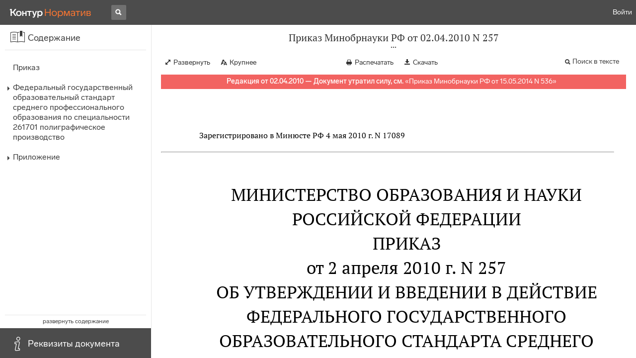

--- FILE ---
content_type: text/html; charset=utf-8
request_url: https://normativ.kontur.ru/document?moduleId=1&documentId=155947
body_size: 57619
content:


<!doctype html>
<html lang="ru" prefix="og: http://ogp.me/ns# article: http://ogp.me/ns/article#">
<head runat="server">
	<meta charset="utf-8">


<title>Приказ Минобрнауки РФ от 02.04.2010 N 257 &mdash; Редакция от 02.04.2010 &mdash; Контур.Норматив</title>

	<meta name="description" content="Приказ Минобрнауки РФ от 02.04.2010 N 257 об утверждении и введении в действие федерального государственного образовательного стандарта среднего профессионального образования по специальности 261701 полиграфическое производство &mdash; Редакция от 02.04.2010 &mdash; с последними изменениями скачать на сайте Контур.Норматив" />

	<meta name="keywords" content="Приказ Минобрнауки РФ от 02.04.2010 N 257"/>

	<link rel="canonical" href="https://normativ.kontur.ru/document?moduleId=1&documentId=155947" />

	<script type="application/ld+json">
		{  "@context": "http://schema.org",  "@type": "BreadcrumbList",  "itemListElement": [{"@type": "ListItem","position": 1,"item": {  "@id": "https://normativ.kontur.ru/?from=bc_fz",  "name": "Кодексы и Законы"}  }]}
	</script>


	<meta http-equiv="X-UA-Compatible" content="IE=edge">
	<meta name="viewport" content="width=device-width, initial-scale=1">

	
<script src="/theme/js/lib/sentry-7.106.1.min.js?1771511178" crossorigin="anonymous"></script>
<script>
	Sentry.init({
		dsn: "https://1ba55aec74cf403a96b32cadeffe9d90@sentry.kontur.host/1023",
		environment: "prod",
		release: "111e34910b2c8c58cfa32a647800ce4dcfc6141b",
		beforeSend: function(event) {
			event.fingerprint = ['{{ default }}', "prod"];

			return event;
		},
		tracesSampleRate: 0.1,
	});
	Sentry.setUser({
		id: null
	});
	Sentry.setTag("protocol", document.location.protocol);
	if (!Object.fromEntries) {
		Sentry.setTag("OldBrowser", "OldBrowser");
	}
</script>
	
<script src="https://metrika.kontur.ru/tracker/normativ.js"></script>
<script src="/theme/js/click-listener.js"></script>
<script>
	normativQueue = [];
	window.listenToClicks(function (trackData) {
		var action = [trackData.id, trackData.className, trackData.textContent].join(' ');
		normativQueue.push(['trackEvent', 'normativ-auto', action, null, JSON.stringify(trackData)]);
	});
</script>


	

<link rel="shortcut icon" type="image/x-icon" href="https://s.kontur.ru/common-v2/icons-products/normativ/favicon/favicon.ico">
<link rel="apple-touch-icon" sizes="120x120" href="/apple-touch-icon.png?v=3">
<link rel="icon" type="image/png" sizes="32x32" href="https://s.kontur.ru/common-v2/icons-products/normativ/favicon/normativ-favicon-32.png">
<link rel="icon" type="image/png" sizes="16x16" href="https://s.kontur.ru/common-v2/icons-products/normativ/favicon/normativ-favicon-16.png">

<link href="/theme/css/document.min.css?1771511178" rel="stylesheet"/>
<link href="/theme/css/doc.min.css?1771511178" rel="stylesheet"/>



<script type="text/javascript">
	(function() {
		var alreadyInited = window.currentAccountInfo != null;
		if (alreadyInited)
			return;

		var info = window.currentAccountInfo = {
			id: null,
			region: null,
			autoRegion: null,
			roles: "Guest",
			isExternUser: false,
			isDemoUser: false,
			isExpert: false,			
		};

		
	})();
</script>

	<script src="/theme/js/doc-page.min.js?1771511178" type="text/javascript"></script>
	<script src="https://yastatic.net/es5-shims/0.0.2/es5-shims.min.js"></script>
	<script src="https://yastatic.net/share2/share.js"></script>

	

<script>
    var pageOptions = pageOptions || {};
    pageOptions.common = {"account":{"accountId":null,"portalUserId":null,"userName":null,"email":null,"newEmail":null,"emailApproved":null,"inn":null,"kpp":null,"phone":null,"orgName":null},"isFTest":false,"tokenInput":"\u003cinput name=\u0022__RequestVerificationToken\u0022 type=\u0022hidden\u0022 value=\u002299hkpoAf23iOmU0yptQKD0z6iMG6Lrlipen2Aovl74p1mPebgjixS5OQIYbCigkn59s3UbDKTUdKv2D+RW/VdvaQoUhMoQXZiimL8HH1Ms3k/TYki665nlrFzt2aZPaboQDRpg==\u0022 /\u003e"};
    window.microSessionId = "a498739d-298e-4a53-9a3d-a2500faf4040";
</script>
</head>
<body class="document   " id="document">
<div id="root"></div>
		<div id="OldBrowsersWarning" style="max-height: 66px;" data-tid="OldBrowsersWarning"></div>
<script>
	document.backendVersion =
		'111e34910b2c8c58cfa32a647800ce4dcfc6141b';

	function mobileExpand() {
		var $body = $(document.body);
		if ($(window).width() < 800) {
			$body.addClass('is-mobile-view is-mobile-expanded');
			if ($body.hasClass('is-expanded')) {
				$body.removeClass('is-expanded').addClass('-is-expanded');
			}
		} else {
			$body.removeClass('is-mobile-view is-mobile-expanded');
			if ($body.hasClass('-is-expanded')) {
				$body.removeClass('-is-expanded').addClass('is-expanded');
			}
		}
	}

	mobileExpand();
	$(window).on('resize', mobileExpand);
</script>


<div class="l-main" id="document-area">
			<div class="l-aside">
				

<div class="sidebar" id="js-sidebar">
	<div class="sidebar-blocks">
			<div class="sidebar-block sidebar-contents is-active" data-sidebar-block-type="contents" style="bottom:60px;top:0px;">
				<div class="sidebar-block-title" data-clickable data-tid="SidebarBlockTitle">
					<span class="sidebar-block-title-icon">
						<span class="icon"></span>
					</span>
					<span class="sidebar-block-title-text">Содержание</span>
				</div>
				<div class="sidebar-block-content" id="js-sidebar-contents-frame">

				</div>
			</div>
			<div class="sidebar-block sidebar-info " data-sidebar-block-type="info" style="bottom:5px;">
				<div class="sidebar-block-title" data-clickable data-tid="SidebarBlockTitle">
					<span class="sidebar-block-title-icon">
						<span class="icon"></span>
					</span>
					<span class="sidebar-block-title-text">Реквизиты документа</span>
				</div>
				<div class="sidebar-block-content" id="js-sidebar-info-frame">
					

<div class="doc_info">
		<div class="doc_info-text dt-list_colon-separated">
			<dl><dt>Вид</dt><dd>Перечень<br/>Приказ<br/>Стандарт</dd>
<dt>Принят</dt><dd>Минобрнауки РФ 02.04.2010</dd>
<dt>Номер</dt><dd>257</dd>
<dt>Редакция от</dt><dd>02.04.2010</dd>
<dt>Номер регистрации в Минюсте</dt><dd>17089</dd>
<dt>Зарегистрирован в Минюсте</dt><dd>04.05.2010</dd>
<dt>Дата вступления в силу</dt><dd>04.06.2010</dd>
<dt>Статус</dt><dd>Отменен</dd>
<dt>Опубликован</dt><dd>"Бюллетень нормативных актов федеральных органов исполнительной власти", N 21, 24.05.2010</dd>
</dl>
		</div>
		<div class="doc_info-title2">Примечания</div>
		<div class="doc_info-text dt-list_colon-separated">
				
<P class="dt-p" data-wi="0">Данный документ признан УТРАТИВШИМ СИЛУ (с 01.09.2014)</P><P class="dt-p" data-wi="7"><A HREF="/document?moduleId=1&amp;documentId=239035#l0" class="H" TARGET="_blank">ПРИКАЗОМ Минобрнауки РФ от 15.05.2014 N 536</A></P>

		</div>
</div>
				</div>
			</div>
	</div>
</div>

			</div>			
	<div class="l-content">
		<div class="doc_frame" id="js-doc-frame">
			<div class="doc_frame-scroll" id="js-doc-scroll-container">
				


<div class="l-container doc_header" id="js-doc-header">
	<div class="doc_header-wrapper">
		<div class="doc_header-container">
			<div class="doc_header-content">
				
<div class="doc_titlebar-wrapper">
	<div class="doc_titlebar" id="js-titlebar" data-clickable data-tid="DocTitlebar">
		<h1 class="doc_titlebar-title">Приказ Минобрнауки РФ от 02.04.2010 N 257</h1>
			<div class="doc_titlebar-title-second">&quot;Об утверждении и введении в действие федерального государственного образовательного стандарта среднего профессионального образования по специальности 261701 полиграфическое производство&quot;</div>
			<div class="doc_titlebar-toggle"></div>
	</div>
</div>

				<div class="doc_toolbar-wrapper">
	<div class="doc_toolbar" id="js-doc-page-toolbar"></div>
</div>
				




	<div class="rev_info-wrapper">
		<div class="rev_info rev_info--expired" id="js-revisions-info">
			<div class="rev_info-status" id="js-revisions-status" data-status="Cancelled" data-status-type="General"><b>Редакция от 02.04.2010 &mdash; Документ утратил силу, см.</b> «<a class ='rev_info-cancelling_doc_link js-cancellingDocLink' href='/document?moduleId=1&documentId=405063' target='_blank'>Приказ Минобрнауки РФ от 15.05.2014 N 536</a>»</div>
		</div>
	</div>
			</div>
		</div>
	</div>
</div>
				<div class="l-container doc_frame-container" id="js-doc-frame-container">
					<div class="doc_container fs-smaller" id="js-doc-container">
						<div class="doc_frame-page doc_frame-page--fst is-in-viewport" >
								<div class="doc_text lmml-3" id="js-doc-text">
										<div class="doc_text_part" id="js-doc-text-part">
											<div class="doc_text_part-content" id="js-doc-text-content-part" >
												<P class="dt-p" data-wi="0"></P><P class="dt-p" data-wi="0">Зарегистрировано в Минюсте РФ 4 мая 2010 г. N 17089</P><hr><H2 style="text-align: center" data-wi="10"><A NAME="l0"></A>МИНИСТЕРСТВО ОБРАЗОВАНИЯ И НАУКИ РОССИЙСКОЙ ФЕДЕРАЦИИ</H2><H2 style="text-align: center" data-wi="16"><A NAME="h1129"></A>ПРИКАЗ <BR>от 2 апреля 2010 г. N 257<A NAME="l1"></A></H2><H2 style="text-align: center" data-wi="24">ОБ УТВЕРЖДЕНИИ И ВВЕДЕНИИ В ДЕЙСТВИЕ ФЕДЕРАЛЬНОГО ГОСУДАРСТВЕННОГО ОБРАЗОВАТЕЛЬНОГО СТАНДАРТА СРЕДНЕГО ПРОФЕССИОНАЛЬНОГО ОБРАЗОВАНИЯ ПО СПЕЦИАЛЬНОСТИ 261701 ПОЛИГРАФИЧЕСКОЕ ПРОИЗВОДСТВО<A NAME="l2"></A></H2><P class="dt-p" data-wi="42">В соответствии с <A HREF="/document?moduleId=1&amp;documentId=80141#l21" class="a" TARGET="_blank">пунктом 5.2.8</A> Положения о Министерстве образования и науки Российской Федерации, утвержденного Постановлением Правительства Российской Федерации от 15 июня 2004 г. N 280 (Собрание законодательства Российской Федерации, 2004, N 25, ст. 2562; 2005, N 15, ст. 1350; 2006, N 18, ст. 2007; 2008, N 25, ст. 2990; N 34, ст. 3938; N 42, ст. 4825; N 46, ст. 5337; N 48, ст. 5619; 2009, N 3, ст. 378; N 6, ст. 738; N 14, ст. 1662), <A HREF="/document?moduleId=1&amp;documentId=132214#l19" class="a" TARGET="_blank">пунктом 7</A> Правил разработки и утверждения федеральных государственных образовательных стандартов, утвержденных Постановлением Правительства Российской Федерации от 24 февраля 2009 г. N 142 (Собрание законодательства Российской Федерации, 2009, N 9, ст. 1110), приказываю:<A NAME="l3"></A><A NAME="l4"></A></P><P class="dt-n" data-wi="152">В связи с утратой силы Постановления Правительства РФ <A HREF="/document?moduleId=1&amp;documentId=80141#l0" class="a" TARGET="_blank">от 15.06.2004 N 280</A>, следует руководствоваться принятым взамен Постановлением Правительства РФ <A HREF="/document?moduleId=1&amp;documentId=155632#l0" class="a" TARGET="_blank">от 15.05.2010 N 337</A></P><P class="dt-p" data-wi="176">Утвердить прилагаемый федеральный государственный образовательный стандарт среднего профессионального образования по специальности 261701 Полиграфическое производство и ввести его в действие со дня вступления в силу настоящего Приказа.<A NAME="l5"></A></P><span class="dt-b"></span><P ALIGN=right data-wi="202"><I>Министр </I> <BR><I>А.ФУРСЕНКО </I><A NAME="l6"></A></P><span class="dt-b"></span><P ALIGN=right data-wi="204"><I>Приложение </I></P><span class="dt-b"></span><P ALIGN=right data-wi="205"><I>УТВЕРЖДЕН </I> <BR><I>Приказом Министерства образования </I> <BR><I>и науки Российской Федерации </I> <BR><I>от 2 апреля 2010 г. N 257 </I></P><H2 style="text-align: center" data-wi="220"><A NAME="h1130"></A><A NAME="h1131"></A>ФЕДЕРАЛЬНЫЙ ГОСУДАРСТВЕННЫЙ ОБРАЗОВАТЕЛЬНЫЙ СТАНДАРТ <BR>СРЕДНЕГО ПРОФЕССИОНАЛЬНОГО ОБРАЗОВАНИЯ ПО СПЕЦИАЛЬНОСТИ 261701 ПОЛИГРАФИЧЕСКОЕ ПРОИЗВОДСТВО<A NAME="l7"></A></H2><span class="dt-b"></span><H3 style="text-align: center" data-wi="232"><A NAME="h1132"></A>I. ОБЛАСТЬ ПРИМЕНЕНИЯ</H3><P class="dt-p dt-m1" data-wi="235"><span class="dt-m">1.1.</span> Настоящий федеральный государственный образовательный стандарт среднего профессионального образования (далее - ФГОС СПО) представляет собой совокупность требований, обязательных при реализации основных профессиональных образовательных программ по специальности 261701 Полиграфическое производство всеми образовательными учреждениями профессионального образования на территории Российской Федерации, имеющими право на реализацию основной профессиональной образовательной программы по данной специальности, имеющими государственную аккредитацию.<A NAME="l8"></A><A NAME="l9"></A></P><P class="dt-p dt-m1" data-wi="287"><span class="dt-m">1.2.</span> Право на реализацию основной профессиональной образовательной программы по специальности среднего профессионального образования имеют образовательные учреждения среднего профессионального и высшего профессионального образования при наличии соответствующей лицензии.<A NAME="l10"></A><A NAME="l11"></A></P><H3 style="text-align: center" data-wi="313"><A NAME="h1133"></A>II. ИСПОЛЬЗУЕМЫЕ СОКРАЩЕНИЯ</H3><P class="dt-p" data-wi="316">В настоящем стандарте используются следующие сокращения:</P><P class="dt-p" data-wi="322">СПО - среднее профессиональное образование;</P><P class="dt-p" data-wi="327">ФГОС СПО - федеральный государственный образовательный стандарт среднего профессионального образования;<A NAME="l12"></A></P><P class="dt-p" data-wi="337">ОУ - образовательное учреждение;</P><P class="dt-p" data-wi="341">ОПОП - основная профессиональная образовательная программа по специальности;</P><P class="dt-p" data-wi="349">ОК - общая компетенция;</P><P class="dt-p" data-wi="353">ПК - профессиональная компетенция;</P><P class="dt-p" data-wi="357">ПМ - профессиональный модуль;<A NAME="l13"></A></P><P class="dt-p" data-wi="361">МДК - междисциплинарный курс.</P><H3 style="text-align: center" data-wi="365"><A NAME="h1134"></A>III. ХАРАКТЕРИСТИКА ПОДГОТОВКИ ПО СПЕЦИАЛЬНОСТИ</H3><P class="dt-p dt-m1" data-wi="370"><span class="dt-m">3.1.</span> Нормативные сроки освоения основной профессиональной образовательной программы среднего профессионального образования базовой подготовки при очной форме получения образования и присваиваемая квалификация приводятся в таблице 1.<A NAME="l14"></A></P><span class="dt-b"></span><P ALIGN=right data-wi="395"><I>Таблица 1 </I></P><DIV class="clearfix"><DIV ALIGN=LEFT class="f_l"><TABLE WIDTH=100% BORDER=1 CELLSPACING=0 style='border-collapse:collapse;border: 0 none white'><TR data-wi="397"><TD ALIGN=center VALIGN=top style='border-left:1px solid windowtext;border-top:1px solid windowtext;border-right:1px solid windowtext;border-bottom:1px solid windowtext'><A NAME="l1143"></A>Образовательная база приема </TD> <TD ALIGN=center VALIGN=top style='border-left:1px solid windowtext;border-top:1px solid windowtext;border-right:1px solid windowtext;border-bottom:1px solid windowtext'>Наименование квалификации базовой подготовки </TD> <TD ALIGN=center VALIGN=top style='border-left:1px solid windowtext;border-top:1px solid windowtext;border-right:1px solid windowtext;border-bottom:1px solid windowtext'>Нормативный срок освоения ОПОП СПО базовой подготовки при очной форме получения образования </TD></TR><TR data-wi="416"><TD ALIGN=center VALIGN=top style='border-left:1px solid windowtext;border-top:1px solid windowtext;border-right:1px solid windowtext;border-bottom:1px solid windowtext'>на базе среднего (полного) общего образования </TD> <TD ROWSPAN=2 ALIGN=center VALIGN=top style='border-left:1px solid windowtext;border-top:1px solid windowtext;border-right:1px solid windowtext;border-bottom:1px solid windowtext'>Техник-технолог </TD> <TD ALIGN=center VALIGN=top style='border-left:1px solid windowtext;border-top:1px solid windowtext;border-right:1px solid windowtext;border-bottom:1px solid windowtext'>2 года 10 месяцев </TD></TR><TR data-wi="427"><TD ALIGN=center VALIGN=top style='border-left:1px solid windowtext;border-top:1px solid windowtext;border-right:1px solid windowtext;border-bottom:1px solid windowtext'>на базе основного общего образования </TD> <TD ALIGN=center VALIGN=top style='border-left:1px solid windowtext;border-top:1px solid windowtext;border-right:1px solid windowtext;border-bottom:1px solid windowtext'>3 года 10 месяцев &lt;*&gt; </TD></TR></TABLE></DIV></DIV><P class="dt-p" data-wi="437"><span class="dt-h"></span>&lt;*&gt; Образовательные учреждения, осуществляющие подготовку специалистов на базе основного общего образования, реализуют федеральный государственный образовательный стандарт среднего (полного) общего образования с учетом профиля получаемого профессионального образования.<A NAME="l1144"></A><A NAME="l21"></A></P><span class="dt-b"></span><P class="dt-p dt-m1" data-wi="463"><span class="dt-m">3.2.</span> Нормативный срок освоения основной профессиональной образовательной программы среднего профессионального образования углубленной подготовки превышает на один год срок освоения основной профессиональной образовательной программы среднего профессионального образования базовой подготовки.<A NAME="l22"></A></P><P class="dt-p" data-wi="491">Нормативные сроки освоения основной профессиональной образовательной программы среднего профессионального образования углубленной подготовки при очной форме получения образования и присваиваемая квалификация приводятся в таблице 2.<A NAME="l23"></A></P><span class="dt-b"></span><P ALIGN=right data-wi="515"><I>Таблица 2 </I></P><DIV class="clearfix"><DIV ALIGN=LEFT class="f_l"><TABLE WIDTH=100% BORDER=1 CELLSPACING=0 style='border-collapse:collapse;border: 0 none white'><TR data-wi="517"><TD ALIGN=center VALIGN=top style='border-left:1px solid windowtext;border-top:1px solid windowtext;border-right:1px solid windowtext;border-bottom:1px solid windowtext'><A NAME="l1145"></A>Образовательная база приема </TD> <TD ALIGN=center VALIGN=top style='border-left:1px solid windowtext;border-top:1px solid windowtext;border-right:1px solid windowtext;border-bottom:1px solid windowtext'>Наименование квалификации углубленной подготовки </TD> <TD ALIGN=center VALIGN=top style='border-left:1px solid windowtext;border-top:1px solid windowtext;border-right:1px solid windowtext;border-bottom:1px solid windowtext'>Нормативный срок освоения ОПОП СПО углубленной подготовки при очной форме получения образования </TD></TR><TR data-wi="536"><TD ALIGN=center VALIGN=top style='border-left:1px solid windowtext;border-top:1px solid windowtext;border-right:1px solid windowtext;border-bottom:1px solid windowtext'>на базе среднего (полного) общего образования </TD> <TD ROWSPAN=2 ALIGN=center VALIGN=top style='border-left:1px solid windowtext;border-top:1px solid windowtext;border-right:1px solid windowtext;border-bottom:1px solid windowtext'>Старший техник-технолог </TD> <TD ALIGN=center VALIGN=top style='border-left:1px solid windowtext;border-top:1px solid windowtext;border-right:1px solid windowtext;border-bottom:1px solid windowtext'>3 года 10 месяцев </TD></TR><TR data-wi="548"><TD ALIGN=center VALIGN=top style='border-left:1px solid windowtext;border-top:1px solid windowtext;border-right:1px solid windowtext;border-bottom:1px solid windowtext'>на базе основного общего образования </TD> <TD ALIGN=center VALIGN=top style='border-left:1px solid windowtext;border-top:1px solid windowtext;border-right:1px solid windowtext;border-bottom:1px solid windowtext'>4 года 10 месяцев &lt;*&gt; </TD></TR></TABLE></DIV></DIV><P class="dt-p" data-wi="558"><span class="dt-h"></span>&lt;*&gt; Образовательные учреждения, осуществляющие подготовку специалистов на базе основного общего образования, реализуют федеральный государственный образовательный стандарт среднего (полного) общего образования с учетом профиля получаемого профессионального образования.<A NAME="l1146"></A><A NAME="l30"></A></P><span class="dt-b"></span><P class="dt-p" data-wi="584">Срок освоения ОПОП СПО базовой подготовки по очно-заочной (вечерней) и заочной формам получения образования увеличивается:<A NAME="l31"></A></P><P class="dt-p" data-wi="599">на базе среднего (полного) общего образования - не более чем на 1 год;</P><P class="dt-p" data-wi="612">на базе основного общего образования - не более чем на 1,5 года.</P><P class="dt-p" data-wi="624">Срок освоения ОПОП СПО углубленной подготовки по очно-заочной (вечерней) и заочной формам получения образования увеличивается:<A NAME="l32"></A></P><P class="dt-p" data-wi="639">на базе среднего (полного) общего образования - не более чем на 1 год;</P><P class="dt-p" data-wi="652">на базе основного общего образования - не более чем на 1,5 года.<A NAME="l33"></A></P><H3 style="text-align: center" data-wi="664"><A NAME="h1135"></A>IV. ХАРАКТЕРИСТИКА ПРОФЕССИОНАЛЬНОЙ ДЕЯТЕЛЬНОСТИ ВЫПУСКНИКОВ</H3><P class="dt-p dt-m1" data-wi="669"><span class="dt-m">4.1.</span> Область профессиональной деятельности выпускников: разработка, организация и контроль технологических процессов, организация и выполнение работ в полиграфическом производстве.<A NAME="l34"></A></P><P class="dt-p dt-m1" data-wi="687"><span class="dt-m">4.2.</span> Объектами профессиональной деятельности выпускников являются:</P><P class="dt-p" data-wi="693">технологические процессы выпуска полиграфической продукции;</P><P class="dt-p" data-wi="698">нормативно-техническая документация;</P><P class="dt-p" data-wi="700">полиграфические материалы, полуфабрикаты и готовая продукция;<A NAME="l35"></A></P><P class="dt-p" data-wi="706">полиграфическое оборудование;</P><P class="dt-p" data-wi="708">программное обеспечение;</P><P class="dt-p" data-wi="710">технические средства измерения;</P><P class="dt-p" data-wi="713">процессы управления и организации структурного подразделения организации полиграфического производства и организации в целом;<A NAME="l36"></A></P><P class="dt-p" data-wi="726">первичные трудовые коллективы.</P><P class="dt-p dt-m1" data-wi="729"><span class="dt-m">4.3.</span> Техник-технолог готовится к следующим видам деятельности:</P><P class="dt-p dt-m1" data-wi="736"><span class="dt-m">4.3.1.</span> Участие в разработке технологических процессов в полиграфическом производстве, разработка и оформление технической документации.<A NAME="l37"></A></P><P class="dt-p dt-m1" data-wi="750"><span class="dt-m">4.3.2.</span> Технологический контроль в полиграфическом производстве, контроль качества материалов, полуфабрикатов и готовой продукции.</P><P class="dt-p dt-m1" data-wi="763"><span class="dt-m">4.3.3.</span> Управление структурным подразделением организации.</P><P class="dt-p dt-m1" data-wi="768"><span class="dt-m">4.3.4.</span> Выполнение работ по одной или нескольким профессиям рабочих, должностям служащих (приложение к ФГОС).<A NAME="l38"></A></P><P class="dt-p dt-m1" data-wi="782"><span class="dt-m">4.4.</span> Старший техник-технолог готовится к следующим видам деятельности:</P><P class="dt-p dt-m1" data-wi="790"><span class="dt-m">4.4.1.</span> Участие в разработке технологических процессов в полиграфическом производстве, разработка и оформление технической документации.<A NAME="l39"></A></P><P class="dt-p dt-m1" data-wi="804"><span class="dt-m">4.4.2.</span> Технологический контроль в полиграфическом производстве, контроль качества материалов, полуфабрикатов и готовой продукции.</P><P class="dt-p dt-m1" data-wi="817"><span class="dt-m">4.4.3.</span> Управление организацией, структурным подразделением организации.<A NAME="l40"></A></P><P class="dt-p dt-m1" data-wi="823"><span class="dt-m">4.4.4.</span> Выполнение работ по одной или нескольким профессиям рабочих, должностям служащих (приложение к ФГОС).</P><H3 style="text-align: center" data-wi="837"><A NAME="h1136"></A>V. ТРЕБОВАНИЯ К РЕЗУЛЬТАТАМ ОСВОЕНИЯ ОСНОВНОЙ ПРОФЕССИОНАЛЬНОЙ ОБРАЗОВАТЕЛЬНОЙ ПРОГРАММЫ<A NAME="l41"></A></H3><P class="dt-p dt-m1" data-wi="846"><span class="dt-m">5.1.</span> Техник-технолог должен обладать общими компетенциями, включающими в себя способность:</P><P class="dt-p" data-wi="856">ОК 1. Понимать сущность и социальную значимость своей будущей профессии, проявлять к ней устойчивый интерес.</P><P class="dt-p" data-wi="871">ОК 2. Организовывать собственную деятельность, выбирать типовые методы и способы выполнения профессиональных задач, оценивать их эффективность и качество.<A NAME="l42"></A></P><P class="dt-p" data-wi="889">ОК 3. Принимать решения в стандартных и нестандартных ситуациях и нести за них ответственность.<A NAME="l43"></A></P><P class="dt-p" data-wi="903">ОК 4. Осуществлять поиск и использование информации, необходимой для эффективного выполнения профессиональных задач, профессионального и личностного развития.</P><P class="dt-p" data-wi="920">ОК 5. Использовать информационно-коммуникационные технологии в профессиональной деятельности.<A NAME="l44"></A></P><P class="dt-p" data-wi="928">ОК 6. Работать в коллективе и команде, эффективно общаться с коллегами, руководством, потребителями.</P><P class="dt-p" data-wi="941">ОК 7. Брать на себя ответственность за работу членов команды (подчиненных), за результат выполнения заданий.</P><P class="dt-p" data-wi="956">ОК 8. Самостоятельно определять задачи профессионального и личностного развития, заниматься самообразованием, осознанно планировать повышение квалификации.<A NAME="l45"></A></P><P class="dt-p" data-wi="971">ОК 9. Ориентироваться в условиях частой смены технологий в профессиональной деятельности.<A NAME="l46"></A></P><P class="dt-p" data-wi="982">ОК 10. Исполнять воинскую обязанность, в том числе с применением полученных профессиональных знаний (для юношей).</P><P class="dt-p dt-m1" data-wi="997"><span class="dt-m">5.2.</span> Техник-технолог должен обладать профессиональными компетенциями, соответствующими основным видам профессиональной деятельности:<A NAME="l47"></A></P><P class="dt-p dt-m1" data-wi="1008"><span class="dt-m">5.2.1.</span> Участие в разработке технологических процессов в полиграфическом производстве, разработка и оформление технической документации.</P><P class="dt-p" data-wi="1022">ПК 1.1. Составлять технические задания на изготовление полиграфической продукции.</P><P class="dt-p" data-wi="1031">ПК 1.2. Составлять схемы технологических процессов изготовления полиграфической продукции.<A NAME="l48"></A></P><P class="dt-p" data-wi="1040">ПК 1.3. Выбирать полиграфическое оборудование в соответствии с его техническими характеристиками и требованиями технологического процесса.</P><P class="dt-p" data-wi="1055">ПК 1.4. Выбирать полиграфические материалы в соответствии с техническим заданием на изготовление полиграфической продукции.<A NAME="l49"></A></P><P class="dt-p" data-wi="1069">ПК 1.5. Проводить технико-экономический анализ разработанной технологии.</P><P class="dt-p" data-wi="1076">ПК 1.6. Читать, разрабатывать и оформлять нормативно-техническую документацию.<A NAME="l50"></A></P><P class="dt-p dt-m1" data-wi="1084"><span class="dt-m">5.2.2.</span> Технологический контроль в полиграфическом производстве, контроль качества материалов, полуфабрикатов и готовой продукции.</P><P class="dt-p" data-wi="1097">ПК 2.1. Осуществлять технические измерения и метрологическое обеспечение технологического процесса.<A NAME="l51"></A></P><P class="dt-p" data-wi="1107">ПК 2.2. Определять соответствие полиграфических материалов, полуфабрикатов и готовой продукции отраслевым стандартам.</P><P class="dt-p" data-wi="1119">ПК 2.3. Выявлять брак полиграфической продукции на каждой стадии технологического процесса и выяснять причины его появления.<A NAME="l52"></A></P><P class="dt-p" data-wi="1135">ПК 2.4. Вести учетно-отчетную документацию по закрепленному виду работ.</P><P class="dt-p dt-m1" data-wi="1144"><span class="dt-m">5.2.3.</span> Управление структурным подразделением организации.</P><P class="dt-p" data-wi="1149">ПК 3.1. Участвовать в планировании и анализе основных показателей производства продукции и оказания услуг в области профессиональной деятельности в структурном подразделении организации.<A NAME="l53"></A></P><P class="dt-p" data-wi="1171">ПК 3.2. Планировать и организовывать выполнение работ и оказание услуг исполнителями.</P><P class="dt-p" data-wi="1182">ПК 3.3. Контролировать ход и оценивать результат выполнения работ и оказания услуг исполнителями.<A NAME="l54"></A></P><P class="dt-p" data-wi="1195">ПК 3.4. Вести утвержденную учетно-отчетную документацию структурного подразделения организации.</P><P class="dt-p dt-m1" data-wi="1204"><span class="dt-m">5.2.4.</span> Выполнение работ по одной или нескольким профессиям рабочих, должностям служащих.<A NAME="l55"></A></P><P class="dt-p dt-m1" data-wi="1215"><span class="dt-m">5.3.</span> Старший техник-технолог должен обладать общими компетенциями, включающими в себя способность:</P><P class="dt-p" data-wi="1226">ОК 1. Понимать сущность и социальную значимость своей будущей профессии, проявлять к ней устойчивый интерес.</P><P class="dt-p" data-wi="1241">ОК 2. Организовывать собственную деятельность, определять методы и способы выполнения профессиональных задач, оценивать их эффективность и качество.<A NAME="l56"></A></P><P class="dt-p" data-wi="1258">ОК 3. Решать проблемы, оценивать риски и принимать решения в нестандартных ситуациях.</P><P class="dt-p" data-wi="1270">ОК 4. Осуществлять поиск, анализ и оценку информации, необходимой для постановки и решения профессиональных задач, профессионального и личностного развития.<A NAME="l57"></A></P><P class="dt-p" data-wi="1289">ОК 5. Использовать информационно-коммуникационные технологии для совершенствования профессиональной деятельности.<A NAME="l58"></A></P><P class="dt-p" data-wi="1298">ОК 6. Работать в коллективе и команде, обеспечивать ее сплочение, эффективно общаться с коллегами, руководством, потребителями.</P><P class="dt-p" data-wi="1314">ОК 7. Ставить цели, мотивировать деятельность подчиненных, организовывать и контролировать их работу с принятием на себя ответственности за результат выполнения заданий.<A NAME="l59"></A></P><P class="dt-p" data-wi="1335">ОК 8. Самостоятельно определять задачи профессионального и личностного развития, заниматься самообразованием, осознанно планировать повышение квалификации.</P><P class="dt-p" data-wi="1350">ОК 9. Быть готовым к смене технологий в профессиональной деятельности.<A NAME="l60"></A></P><P class="dt-p" data-wi="1360">ОК 10. Исполнять воинскую обязанность, в том числе с применением полученных профессиональных знаний (для юношей).</P><P class="dt-p dt-m1" data-wi="1375"><span class="dt-m">5.4.</span> Старший техник-технолог должен обладать профессиональными компетенциями, соответствующими основным видам профессиональной деятельности.<A NAME="l61"></A></P><P class="dt-p dt-m1" data-wi="1387"><span class="dt-m">5.4.1.</span> Участие в разработке технологических процессов в полиграфическом производстве, разработка и оформление технической документации.</P><P class="dt-p" data-wi="1401">ПК 1.1. Составлять технические задания на изготовление полиграфической продукции.<A NAME="l62"></A></P><P class="dt-p" data-wi="1410">ПК 1.2. Составлять схемы технологических процессов изготовления полиграфической продукции.</P><P class="dt-p" data-wi="1419">ПК 1.3. Выбирать полиграфическое оборудование в соответствии с его техническими характеристиками и требованиями технологического процесса.<A NAME="l63"></A></P><P class="dt-p" data-wi="1434">ПК 1.4. Выбирать полиграфические материалы в соответствии с техническим заданием на изготовление полиграфической продукции.</P><P class="dt-p" data-wi="1448">ПК 1.5. Проводить технико-экономический анализ разработанной технологии.<A NAME="l64"></A></P><P class="dt-p" data-wi="1455">ПК 1.6. Читать, разрабатывать и оформлять нормативно-техническую документацию.</P><P class="dt-p" data-wi="1463">ПК 1.7. Принимать участие в экспериментах по оптимизации и разработке полиграфических технологий.</P><P class="dt-p dt-m1" data-wi="1475"><span class="dt-m">5.4.2.</span> Технологический контроль в полиграфическом производстве, контроль качества материалов, полуфабрикатов и готовой продукции.<A NAME="l65"></A></P><P class="dt-p" data-wi="1488">ПК 2.1. Осуществлять технические измерения и метрологическое обеспечение технологического процесса.</P><P class="dt-p" data-wi="1498">ПК 2.2. Определять соответствие полиграфических материалов, полуфабрикатов и готовой продукции отраслевым стандартам.<A NAME="l66"></A></P><P class="dt-p" data-wi="1510">ПК 2.3. Выявлять брак полиграфической продукции на каждой стадии технологического процесса и выяснять причины его появления.</P><P class="dt-p" data-wi="1526">ПК 2.4. Вносить предложения по предупреждению и устранению причин появления брака.<A NAME="l67"></A></P><P class="dt-p" data-wi="1537">ПК 2.5. Вносить предложения по улучшению качества полиграфической продукции.</P><P class="dt-p" data-wi="1546">ПК 2.6. Вести учетно-отчетную документацию по закрепленному виду работ.</P><P class="dt-p dt-m1" data-wi="1555"><span class="dt-m">5.4.3.</span> Управление организацией, структурным подразделением организации отрасли.<A NAME="l68"></A></P><P class="dt-p" data-wi="1562">ПК 3.1. Планировать и анализировать основные показатели производства продукции и оказания услуг в области профессиональной деятельности в организации, ее структурном подразделении.</P><P class="dt-p" data-wi="1583">ПК 3.2. Планировать и организовывать выполнение работ и оказание услуг исполнителями.<A NAME="l69"></A></P><P class="dt-p" data-wi="1594">ПК 3.3. Контролировать ход и оценивать результат выполнения работ и оказания услуг исполнителями.</P><P class="dt-p" data-wi="1607">ПК 3.4. Вести утвержденную учетно-отчетную документацию организации, ее структурного подразделения.<A NAME="l70"></A></P><P class="dt-p" data-wi="1617">ПК 3.5. Изучать рынок и конъюнктуру продукции и услуг в области профессиональной деятельности.</P><P class="dt-p" data-wi="1630">ПК 3.6. Участвовать в выработке мер по оптимизации процессов производства продукции и оказания услуг в области профессиональной деятельности.<A NAME="l71"></A></P><P class="dt-p dt-m1" data-wi="1648"><span class="dt-m">5.4.4.</span> Выполнение работ по одной или нескольким профессиям рабочих, должностям служащих.</P><H3 style="text-align: center" data-wi="1659"><A NAME="h1137"></A>VI. ТРЕБОВАНИЯ К СТРУКТУРЕ ОСНОВНОЙ ПРОФЕССИОНАЛЬНОЙ ОБРАЗОВАТЕЛЬНОЙ ПРОГРАММЫ</H3><P class="dt-p dt-m1" data-wi="1667"><span class="dt-m">6.1.</span> Основная профессиональная образовательная программа по специальности СПО предусматривает изучение следующих учебных циклов:<A NAME="l72"></A></P><P class="dt-p" data-wi="1680">общего гуманитарного и социально-экономического;</P><P class="dt-p" data-wi="1684">математического и общего естественнонаучного;</P><P class="dt-p" data-wi="1688">профессионального;<A NAME="l73"></A></P><P class="dt-p" data-wi="1689">и разделов:</P><P class="dt-p" data-wi="1691">учебная практика;</P><P class="dt-p" data-wi="1693">производственная практика (по профилю специальности);</P><P class="dt-p" data-wi="1698">производственная практика (преддипломная);</P><P class="dt-p" data-wi="1701">промежуточная аттестация;</P><P class="dt-p" data-wi="1703">государственная (итоговая) аттестация (подготовка и защита выпускной квалификационной работы).<A NAME="l74"></A></P><P class="dt-p dt-m1" data-wi="1712"><span class="dt-m">6.2.</span> Обязательная часть основной профессиональной образовательной программы по циклам должна составлять около 70 процентов от общего объема времени, отведенного на их освоение. Вариативная часть (около 30 процентов) дает возможность расширения и (или) углубления подготовки, определяемой содержанием обязательной части, получения дополнительных компетенций, умений и знаний, необходимых для обеспечения конкурентоспособности выпускника в соответствии с запросами регионального рынка труда и возможностями продолжения образования. Дисциплины, междисциплинарные курсы и профессиональные модули вариативной части определяются образовательным учреждением.<A NAME="l75"></A><A NAME="l76"></A></P><P class="dt-p" data-wi="1783">Общий гуманитарный и социально-экономический, математический и общий естественнонаучный циклы состоят из дисциплин.<A NAME="l77"></A></P><P class="dt-p" data-wi="1795">Профессиональный цикл состоит из общепрофессиональных дисциплин и профессиональных модулей в соответствии с основными видами деятельности. В состав профессионального модуля входит один или несколько междисциплинарных курсов. При освоении обучающимися профессиональных модулей проводятся учебная практика и (или) производственная практика (по профилю специальности).<A NAME="l78"></A></P><P class="dt-p dt-m1" data-wi="1835"><span class="dt-m">6.3.</span> Обязательная часть общего гуманитарного и социально-экономического цикла ОПОП СПО базовой подготовки должна предусматривать изучение следующих обязательных дисциплин: &quot;Основы философии&quot;, &quot;История&quot;, &quot;Иностранный язык&quot;, &quot;Физическая культура&quot;; углубленной подготовки - &quot;Основы философии&quot;, &quot;История&quot;, &quot;Психология общения&quot;, &quot;Иностранный язык&quot;, &quot;Физическая культура&quot;.<A NAME="l79"></A><A NAME="l80"></A></P><P class="dt-p" data-wi="1881">Обязательная часть профессионального цикла ОПОП СПО как базовой, так и углубленной подготовки, должна предусматривать изучение дисциплины &quot;Безопасность жизнедеятельности&quot;. Объем часов на дисциплину &quot;Безопасность жизнедеятельности&quot; составляет 68 часов, из них на освоение основ военной службы - 48 часов.<A NAME="l81"></A></P><span class="dt-b"></span><P ALIGN=center data-wi="1919">Структура основной профессиональной образовательной программы среднего профессионального образования базовой подготовки<A NAME="l82"></A></P><span class="dt-b"></span><P ALIGN=right data-wi="1929"><I>Таблица 3 </I></P><DIV class="clearfix"><DIV ALIGN=LEFT class="f_l"><TABLE WIDTH=100% BORDER=1 CELLSPACING=0 style='border-collapse:collapse;border: 0 none white'><TR data-wi="1931"><TD ALIGN=center VALIGN=top style='border-left:1px solid windowtext;border-top:1px solid windowtext;border-right:1px solid windowtext;border-bottom:1px solid windowtext'><A NAME="l1147"></A>Индекс </TD> <TD ALIGN=center VALIGN=top style='border-left:1px solid windowtext;border-top:1px solid windowtext;border-right:1px solid windowtext;border-bottom:1px solid windowtext'>Наименование циклов, разделов, модулей, требования к знаниям, умениям, практическому опыту </TD> <TD ALIGN=center VALIGN=top style='border-left:1px solid windowtext;border-top:1px solid windowtext;border-right:1px solid windowtext;border-bottom:1px solid windowtext'>Всего максимальной учебной нагрузки обучающегося </TD> <TD ALIGN=center VALIGN=top style='border-left:1px solid windowtext;border-top:1px solid windowtext;border-right:1px solid windowtext;border-bottom:1px solid windowtext'>В т.ч. часов обязательных учебных занятий </TD> <TD ALIGN=center VALIGN=top style='border-left:1px solid windowtext;border-top:1px solid windowtext;border-right:1px solid windowtext;border-bottom:1px solid windowtext'>Индекс и наименование дисциплин, междисциплинарных курсов (МДК) </TD> <TD ALIGN=center VALIGN=top style='border-left:1px solid windowtext;border-top:1px solid windowtext;border-right:1px solid windowtext;border-bottom:1px solid windowtext'>Коды формируемых компетенций </TD></TR><TR data-wi="1963"><TD VALIGN=top style='border-left:1px solid windowtext;border-top:1px solid windowtext;border-right:1px solid windowtext;border-bottom:1px solid windowtext'>&nbsp;</TD> <TD VALIGN=top style='border-left:1px solid windowtext;border-top:1px solid windowtext;border-right:1px solid windowtext;border-bottom:1px solid windowtext'>Обязательная часть циклов ОПОП </TD> <TD VALIGN=top style='border-left:1px solid windowtext;border-top:1px solid windowtext;border-right:1px solid windowtext;border-bottom:1px solid windowtext'>3132 </TD> <TD VALIGN=top style='border-left:1px solid windowtext;border-top:1px solid windowtext;border-right:1px solid windowtext;border-bottom:1px solid windowtext'>2088 </TD> <TD VALIGN=top style='border-left:1px solid windowtext;border-top:1px solid windowtext;border-right:1px solid windowtext;border-bottom:1px solid windowtext'>&nbsp;</TD> <TD VALIGN=top style='border-left:1px solid windowtext;border-top:1px solid windowtext;border-right:1px solid windowtext;border-bottom:1px solid windowtext'>&nbsp;</TD></TR><TR data-wi="1969"><TD VALIGN=top style='border-left:1px solid windowtext;border-top:1px solid windowtext;border-right:1px solid windowtext;border-bottom:1px solid windowtext'>ОГСЭ.00 </TD> <TD VALIGN=top style='border-left:1px solid windowtext;border-top:1px solid windowtext;border-right:1px solid windowtext;border-bottom:1px solid windowtext'>Общий гуманитарный и социально-экономический цикл </TD> <TD VALIGN=top style='border-left:1px solid windowtext;border-top:1px solid windowtext;border-right:1px solid windowtext;border-bottom:1px solid windowtext'>648 </TD> <TD VALIGN=top style='border-left:1px solid windowtext;border-top:1px solid windowtext;border-right:1px solid windowtext;border-bottom:1px solid windowtext'>432 </TD> <TD VALIGN=top style='border-left:1px solid windowtext;border-top:1px solid windowtext;border-right:1px solid windowtext;border-bottom:1px solid windowtext'>&nbsp;</TD> <TD VALIGN=top style='border-left:1px solid windowtext;border-top:1px solid windowtext;border-right:1px solid windowtext;border-bottom:1px solid windowtext'>&nbsp;</TD></TR><TR data-wi="1977"><TD VALIGN=top FRAME=7 style='border-left:1px solid windowtext;border-top:1px solid windowtext;border-right:1px solid windowtext;border-bottom-style:none'>&nbsp;</TD> <TD VALIGN=top FRAME=7 style='border-left:1px solid windowtext;border-top:1px solid windowtext;border-right:1px solid windowtext;border-bottom-style:none'>В результате изучения обязательной части цикла обучающийся должен: </TD> <TD VALIGN=top FRAME=7 style='border-left:1px solid windowtext;border-top:1px solid windowtext;border-right:1px solid windowtext;border-bottom-style:none'>&nbsp;</TD> <TD VALIGN=top FRAME=7 style='border-left:1px solid windowtext;border-top:1px solid windowtext;border-right:1px solid windowtext;border-bottom-style:none'>48 </TD> <TD VALIGN=top FRAME=7 style='border-left:1px solid windowtext;border-top:1px solid windowtext;border-right:1px solid windowtext;border-bottom-style:none'>ОГСЭ.01. Основы философии </TD> <TD VALIGN=top FRAME=7 style='border-left:1px solid windowtext;border-top:1px solid windowtext;border-right:1px solid windowtext;border-bottom-style:none'>ОК 1 - 10 </TD></TR><TR data-wi="1993"><TD VALIGN=top FRAME=3 style='border-left:1px solid windowtext;border-top-style:none;border-right:1px solid windowtext;border-bottom-style:none'>&nbsp;</TD> <TD VALIGN=top FRAME=3 style='border-left:1px solid windowtext;border-top-style:none;border-right:1px solid windowtext;border-bottom-style:none'>уметь: </TD> <TD VALIGN=top FRAME=3 style='border-left:1px solid windowtext;border-top-style:none;border-right:1px solid windowtext;border-bottom-style:none'>&nbsp;</TD> <TD VALIGN=top FRAME=3 style='border-left:1px solid windowtext;border-top-style:none;border-right:1px solid windowtext;border-bottom-style:none'>&nbsp;</TD> <TD VALIGN=top FRAME=3 style='border-left:1px solid windowtext;border-top-style:none;border-right:1px solid windowtext;border-bottom-style:none'>&nbsp;</TD> <TD VALIGN=top FRAME=3 style='border-left:1px solid windowtext;border-top-style:none;border-right:1px solid windowtext;border-bottom-style:none'>&nbsp;</TD></TR><TR data-wi="1994"><TD VALIGN=top FRAME=3 style='border-left:1px solid windowtext;border-top-style:none;border-right:1px solid windowtext;border-bottom-style:none'>&nbsp;</TD> <TD VALIGN=top FRAME=3 style='border-left:1px solid windowtext;border-top-style:none;border-right:1px solid windowtext;border-bottom-style:none'><A NAME="l1148"></A>ориентироваться в наиболее общих философских проблемах бытия, познания, ценностей, свободы и смысла жизни как основе формирования культуры гражданина и будущего специалиста; </TD> <TD VALIGN=top FRAME=3 style='border-left:1px solid windowtext;border-top-style:none;border-right:1px solid windowtext;border-bottom-style:none'>&nbsp;</TD> <TD VALIGN=top FRAME=3 style='border-left:1px solid windowtext;border-top-style:none;border-right:1px solid windowtext;border-bottom-style:none'>&nbsp;</TD> <TD VALIGN=top FRAME=3 style='border-left:1px solid windowtext;border-top-style:none;border-right:1px solid windowtext;border-bottom-style:none'>&nbsp;</TD> <TD VALIGN=top FRAME=3 style='border-left:1px solid windowtext;border-top-style:none;border-right:1px solid windowtext;border-bottom-style:none'>&nbsp;</TD></TR><TR data-wi="2015"><TD VALIGN=top FRAME=3 style='border-left:1px solid windowtext;border-top-style:none;border-right:1px solid windowtext;border-bottom-style:none'>&nbsp;</TD> <TD VALIGN=top FRAME=3 style='border-left:1px solid windowtext;border-top-style:none;border-right:1px solid windowtext;border-bottom-style:none'>знать: </TD> <TD VALIGN=top FRAME=3 style='border-left:1px solid windowtext;border-top-style:none;border-right:1px solid windowtext;border-bottom-style:none'>&nbsp;</TD> <TD VALIGN=top FRAME=3 style='border-left:1px solid windowtext;border-top-style:none;border-right:1px solid windowtext;border-bottom-style:none'>&nbsp;</TD> <TD VALIGN=top FRAME=3 style='border-left:1px solid windowtext;border-top-style:none;border-right:1px solid windowtext;border-bottom-style:none'>&nbsp;</TD> <TD VALIGN=top FRAME=3 style='border-left:1px solid windowtext;border-top-style:none;border-right:1px solid windowtext;border-bottom-style:none'>&nbsp;</TD></TR><TR data-wi="2016"><TD VALIGN=top FRAME=3 style='border-left:1px solid windowtext;border-top-style:none;border-right:1px solid windowtext;border-bottom-style:none'>&nbsp;</TD> <TD VALIGN=top FRAME=3 style='border-left:1px solid windowtext;border-top-style:none;border-right:1px solid windowtext;border-bottom-style:none'>основные категории и понятия философии; </TD> <TD VALIGN=top FRAME=3 style='border-left:1px solid windowtext;border-top-style:none;border-right:1px solid windowtext;border-bottom-style:none'>&nbsp;</TD> <TD VALIGN=top FRAME=3 style='border-left:1px solid windowtext;border-top-style:none;border-right:1px solid windowtext;border-bottom-style:none'>&nbsp;</TD> <TD VALIGN=top FRAME=3 style='border-left:1px solid windowtext;border-top-style:none;border-right:1px solid windowtext;border-bottom-style:none'>&nbsp;</TD> <TD VALIGN=top FRAME=3 style='border-left:1px solid windowtext;border-top-style:none;border-right:1px solid windowtext;border-bottom-style:none'>&nbsp;</TD></TR><TR data-wi="2021"><TD VALIGN=top FRAME=3 style='border-left:1px solid windowtext;border-top-style:none;border-right:1px solid windowtext;border-bottom-style:none'>&nbsp;</TD> <TD VALIGN=top FRAME=3 style='border-left:1px solid windowtext;border-top-style:none;border-right:1px solid windowtext;border-bottom-style:none'>роль философии в жизни человека и общества; </TD> <TD VALIGN=top FRAME=3 style='border-left:1px solid windowtext;border-top-style:none;border-right:1px solid windowtext;border-bottom-style:none'>&nbsp;</TD> <TD VALIGN=top FRAME=3 style='border-left:1px solid windowtext;border-top-style:none;border-right:1px solid windowtext;border-bottom-style:none'>&nbsp;</TD> <TD VALIGN=top FRAME=3 style='border-left:1px solid windowtext;border-top-style:none;border-right:1px solid windowtext;border-bottom-style:none'>&nbsp;</TD> <TD VALIGN=top FRAME=3 style='border-left:1px solid windowtext;border-top-style:none;border-right:1px solid windowtext;border-bottom-style:none'>&nbsp;</TD></TR><TR data-wi="2028"><TD VALIGN=top FRAME=3 style='border-left:1px solid windowtext;border-top-style:none;border-right:1px solid windowtext;border-bottom-style:none'>&nbsp;</TD> <TD VALIGN=top FRAME=3 style='border-left:1px solid windowtext;border-top-style:none;border-right:1px solid windowtext;border-bottom-style:none'>основы философского учения о бытии; </TD> <TD VALIGN=top FRAME=3 style='border-left:1px solid windowtext;border-top-style:none;border-right:1px solid windowtext;border-bottom-style:none'>&nbsp;</TD> <TD VALIGN=top FRAME=3 style='border-left:1px solid windowtext;border-top-style:none;border-right:1px solid windowtext;border-bottom-style:none'>&nbsp;</TD> <TD VALIGN=top FRAME=3 style='border-left:1px solid windowtext;border-top-style:none;border-right:1px solid windowtext;border-bottom-style:none'>&nbsp;</TD> <TD VALIGN=top FRAME=3 style='border-left:1px solid windowtext;border-top-style:none;border-right:1px solid windowtext;border-bottom-style:none'>&nbsp;</TD></TR><TR data-wi="2033"><TD VALIGN=top FRAME=3 style='border-left:1px solid windowtext;border-top-style:none;border-right:1px solid windowtext;border-bottom-style:none'>&nbsp;</TD> <TD VALIGN=top FRAME=3 style='border-left:1px solid windowtext;border-top-style:none;border-right:1px solid windowtext;border-bottom-style:none'>сущность процесса познания; </TD> <TD VALIGN=top FRAME=3 style='border-left:1px solid windowtext;border-top-style:none;border-right:1px solid windowtext;border-bottom-style:none'>&nbsp;</TD> <TD VALIGN=top FRAME=3 style='border-left:1px solid windowtext;border-top-style:none;border-right:1px solid windowtext;border-bottom-style:none'>&nbsp;</TD> <TD VALIGN=top FRAME=3 style='border-left:1px solid windowtext;border-top-style:none;border-right:1px solid windowtext;border-bottom-style:none'>&nbsp;</TD> <TD VALIGN=top FRAME=3 style='border-left:1px solid windowtext;border-top-style:none;border-right:1px solid windowtext;border-bottom-style:none'>&nbsp;</TD></TR><TR data-wi="2036"><TD VALIGN=top FRAME=3 style='border-left:1px solid windowtext;border-top-style:none;border-right:1px solid windowtext;border-bottom-style:none'>&nbsp;</TD> <TD VALIGN=top FRAME=3 style='border-left:1px solid windowtext;border-top-style:none;border-right:1px solid windowtext;border-bottom-style:none'>основы научной, философской и религиозной картин мира; </TD> <TD VALIGN=top FRAME=3 style='border-left:1px solid windowtext;border-top-style:none;border-right:1px solid windowtext;border-bottom-style:none'>&nbsp;</TD> <TD VALIGN=top FRAME=3 style='border-left:1px solid windowtext;border-top-style:none;border-right:1px solid windowtext;border-bottom-style:none'>&nbsp;</TD> <TD VALIGN=top FRAME=3 style='border-left:1px solid windowtext;border-top-style:none;border-right:1px solid windowtext;border-bottom-style:none'>&nbsp;</TD> <TD VALIGN=top FRAME=3 style='border-left:1px solid windowtext;border-top-style:none;border-right:1px solid windowtext;border-bottom-style:none'>&nbsp;</TD></TR><TR data-wi="2043"><TD VALIGN=top FRAME=3 style='border-left:1px solid windowtext;border-top-style:none;border-right:1px solid windowtext;border-bottom-style:none'>&nbsp;</TD> <TD VALIGN=top FRAME=3 style='border-left:1px solid windowtext;border-top-style:none;border-right:1px solid windowtext;border-bottom-style:none'>об условиях формирования личности, свободе и ответственности за сохранение жизни, культуры, окружающей среды; </TD> <TD VALIGN=top FRAME=3 style='border-left:1px solid windowtext;border-top-style:none;border-right:1px solid windowtext;border-bottom-style:none'>&nbsp;</TD> <TD VALIGN=top FRAME=3 style='border-left:1px solid windowtext;border-top-style:none;border-right:1px solid windowtext;border-bottom-style:none'>&nbsp;</TD> <TD VALIGN=top FRAME=3 style='border-left:1px solid windowtext;border-top-style:none;border-right:1px solid windowtext;border-bottom-style:none'>&nbsp;</TD> <TD VALIGN=top FRAME=3 style='border-left:1px solid windowtext;border-top-style:none;border-right:1px solid windowtext;border-bottom-style:none'>&nbsp;</TD></TR><TR data-wi="2056"><TD VALIGN=top FRAME=11 style='border-left:1px solid windowtext;border-top-style:none;border-right:1px solid windowtext;border-bottom:1px solid windowtext'>&nbsp;</TD> <TD VALIGN=top FRAME=11 style='border-left:1px solid windowtext;border-top-style:none;border-right:1px solid windowtext;border-bottom:1px solid windowtext'><A NAME="l1199"></A>о социальных и этических проблемах, связанных с развитием и <A NAME="l1149"></A>использованием достижений науки, техники и технологий </TD> <TD VALIGN=top FRAME=11 style='border-left:1px solid windowtext;border-top-style:none;border-right:1px solid windowtext;border-bottom:1px solid windowtext'>&nbsp;</TD> <TD VALIGN=top FRAME=11 style='border-left:1px solid windowtext;border-top-style:none;border-right:1px solid windowtext;border-bottom:1px solid windowtext'>&nbsp;</TD> <TD VALIGN=top FRAME=11 style='border-left:1px solid windowtext;border-top-style:none;border-right:1px solid windowtext;border-bottom:1px solid windowtext'>&nbsp;</TD> <TD VALIGN=top FRAME=11 style='border-left:1px solid windowtext;border-top-style:none;border-right:1px solid windowtext;border-bottom:1px solid windowtext'>&nbsp;</TD></TR><TR data-wi="2071"><TD VALIGN=top FRAME=7 style='border-left:1px solid windowtext;border-top:1px solid windowtext;border-right:1px solid windowtext;border-bottom-style:none'>&nbsp;</TD> <TD VALIGN=top FRAME=7 style='border-left:1px solid windowtext;border-top:1px solid windowtext;border-right:1px solid windowtext;border-bottom-style:none'>уметь: </TD> <TD VALIGN=top FRAME=7 style='border-left:1px solid windowtext;border-top:1px solid windowtext;border-right:1px solid windowtext;border-bottom-style:none'>&nbsp;</TD> <TD VALIGN=top FRAME=7 style='border-left:1px solid windowtext;border-top:1px solid windowtext;border-right:1px solid windowtext;border-bottom-style:none'>48 </TD> <TD VALIGN=top FRAME=7 style='border-left:1px solid windowtext;border-top:1px solid windowtext;border-right:1px solid windowtext;border-bottom-style:none'>ОГСЭ.02. История </TD> <TD VALIGN=top FRAME=7 style='border-left:1px solid windowtext;border-top:1px solid windowtext;border-right:1px solid windowtext;border-bottom-style:none'>ОК 1 - 10 </TD></TR><TR data-wi="2079"><TD VALIGN=top FRAME=3 style='border-left:1px solid windowtext;border-top-style:none;border-right:1px solid windowtext;border-bottom-style:none'>&nbsp;</TD> <TD VALIGN=top FRAME=3 style='border-left:1px solid windowtext;border-top-style:none;border-right:1px solid windowtext;border-bottom-style:none'>ориентироваться в современной экономической, политической и культурной ситуации в России и мире; </TD> <TD VALIGN=top FRAME=3 style='border-left:1px solid windowtext;border-top-style:none;border-right:1px solid windowtext;border-bottom-style:none'>&nbsp;</TD> <TD VALIGN=top FRAME=3 style='border-left:1px solid windowtext;border-top-style:none;border-right:1px solid windowtext;border-bottom-style:none'>&nbsp;</TD> <TD VALIGN=top FRAME=3 style='border-left:1px solid windowtext;border-top-style:none;border-right:1px solid windowtext;border-bottom-style:none'>&nbsp;</TD> <TD VALIGN=top FRAME=3 style='border-left:1px solid windowtext;border-top-style:none;border-right:1px solid windowtext;border-bottom-style:none'>&nbsp;</TD></TR><TR data-wi="2091"><TD VALIGN=top FRAME=3 style='border-left:1px solid windowtext;border-top-style:none;border-right:1px solid windowtext;border-bottom-style:none'>&nbsp;</TD> <TD VALIGN=top FRAME=3 style='border-left:1px solid windowtext;border-top-style:none;border-right:1px solid windowtext;border-bottom-style:none'>выявлять взаимосвязь отечественных, региональных, мировых социально-экономических, политических и культурных проблем; </TD> <TD VALIGN=top FRAME=3 style='border-left:1px solid windowtext;border-top-style:none;border-right:1px solid windowtext;border-bottom-style:none'>&nbsp;</TD> <TD VALIGN=top FRAME=3 style='border-left:1px solid windowtext;border-top-style:none;border-right:1px solid windowtext;border-bottom-style:none'>&nbsp;</TD> <TD VALIGN=top FRAME=3 style='border-left:1px solid windowtext;border-top-style:none;border-right:1px solid windowtext;border-bottom-style:none'>&nbsp;</TD> <TD VALIGN=top FRAME=3 style='border-left:1px solid windowtext;border-top-style:none;border-right:1px solid windowtext;border-bottom-style:none'>&nbsp;</TD></TR><TR data-wi="2101"><TD VALIGN=top FRAME=3 style='border-left:1px solid windowtext;border-top-style:none;border-right:1px solid windowtext;border-bottom-style:none'>&nbsp;</TD> <TD VALIGN=top FRAME=3 style='border-left:1px solid windowtext;border-top-style:none;border-right:1px solid windowtext;border-bottom-style:none'>знать: </TD> <TD VALIGN=top FRAME=3 style='border-left:1px solid windowtext;border-top-style:none;border-right:1px solid windowtext;border-bottom-style:none'>&nbsp;</TD> <TD VALIGN=top FRAME=3 style='border-left:1px solid windowtext;border-top-style:none;border-right:1px solid windowtext;border-bottom-style:none'>&nbsp;</TD> <TD VALIGN=top FRAME=3 style='border-left:1px solid windowtext;border-top-style:none;border-right:1px solid windowtext;border-bottom-style:none'>&nbsp;</TD> <TD VALIGN=top FRAME=3 style='border-left:1px solid windowtext;border-top-style:none;border-right:1px solid windowtext;border-bottom-style:none'>&nbsp;</TD></TR><TR data-wi="2102"><TD VALIGN=top FRAME=3 style='border-left:1px solid windowtext;border-top-style:none;border-right:1px solid windowtext;border-bottom-style:none'>&nbsp;</TD> <TD VALIGN=top FRAME=3 style='border-left:1px solid windowtext;border-top-style:none;border-right:1px solid windowtext;border-bottom-style:none'>основные направления развития ключевых регионов мира на рубеже веков (XX и XXI вв.); </TD> <TD VALIGN=top FRAME=3 style='border-left:1px solid windowtext;border-top-style:none;border-right:1px solid windowtext;border-bottom-style:none'>&nbsp;</TD> <TD VALIGN=top FRAME=3 style='border-left:1px solid windowtext;border-top-style:none;border-right:1px solid windowtext;border-bottom-style:none'>&nbsp;</TD> <TD VALIGN=top FRAME=3 style='border-left:1px solid windowtext;border-top-style:none;border-right:1px solid windowtext;border-bottom-style:none'>&nbsp;</TD> <TD VALIGN=top FRAME=3 style='border-left:1px solid windowtext;border-top-style:none;border-right:1px solid windowtext;border-bottom-style:none'>&nbsp;</TD></TR><TR data-wi="2115"><TD VALIGN=top FRAME=3 style='border-left:1px solid windowtext;border-top-style:none;border-right:1px solid windowtext;border-bottom-style:none'>&nbsp;</TD> <TD VALIGN=top FRAME=3 style='border-left:1px solid windowtext;border-top-style:none;border-right:1px solid windowtext;border-bottom-style:none'>сущность и причины локальных, региональных, межгосударственных конфликтов в конце XX - начале XXI в.; </TD> <TD VALIGN=top FRAME=3 style='border-left:1px solid windowtext;border-top-style:none;border-right:1px solid windowtext;border-bottom-style:none'>&nbsp;</TD> <TD VALIGN=top FRAME=3 style='border-left:1px solid windowtext;border-top-style:none;border-right:1px solid windowtext;border-bottom-style:none'>&nbsp;</TD> <TD VALIGN=top FRAME=3 style='border-left:1px solid windowtext;border-top-style:none;border-right:1px solid windowtext;border-bottom-style:none'>&nbsp;</TD> <TD VALIGN=top FRAME=3 style='border-left:1px solid windowtext;border-top-style:none;border-right:1px solid windowtext;border-bottom-style:none'>&nbsp;</TD></TR><TR data-wi="2129"><TD VALIGN=top FRAME=3 style='border-left:1px solid windowtext;border-top-style:none;border-right:1px solid windowtext;border-bottom-style:none'>&nbsp;</TD> <TD VALIGN=top FRAME=3 style='border-left:1px solid windowtext;border-top-style:none;border-right:1px solid windowtext;border-bottom-style:none'><A NAME="l1200"></A>основные процессы (интеграционные, <A NAME="l1150"></A>поликультурные, миграционные и иные) политического и экономического развития ведущих государств и регионов мира; </TD> <TD VALIGN=top FRAME=3 style='border-left:1px solid windowtext;border-top-style:none;border-right:1px solid windowtext;border-bottom-style:none'>&nbsp;</TD> <TD VALIGN=top FRAME=3 style='border-left:1px solid windowtext;border-top-style:none;border-right:1px solid windowtext;border-bottom-style:none'>&nbsp;</TD> <TD VALIGN=top FRAME=3 style='border-left:1px solid windowtext;border-top-style:none;border-right:1px solid windowtext;border-bottom-style:none'>&nbsp;</TD> <TD VALIGN=top FRAME=3 style='border-left:1px solid windowtext;border-top-style:none;border-right:1px solid windowtext;border-bottom-style:none'>&nbsp;</TD></TR><TR data-wi="2145"><TD VALIGN=top FRAME=3 style='border-left:1px solid windowtext;border-top-style:none;border-right:1px solid windowtext;border-bottom-style:none'>&nbsp;</TD> <TD VALIGN=top FRAME=3 style='border-left:1px solid windowtext;border-top-style:none;border-right:1px solid windowtext;border-bottom-style:none'>назначение ООН, НАТО, ЕС и других организаций и основные направления их деятельности; </TD> <TD VALIGN=top FRAME=3 style='border-left:1px solid windowtext;border-top-style:none;border-right:1px solid windowtext;border-bottom-style:none'>&nbsp;</TD> <TD VALIGN=top FRAME=3 style='border-left:1px solid windowtext;border-top-style:none;border-right:1px solid windowtext;border-bottom-style:none'>&nbsp;</TD> <TD VALIGN=top FRAME=3 style='border-left:1px solid windowtext;border-top-style:none;border-right:1px solid windowtext;border-bottom-style:none'>&nbsp;</TD> <TD VALIGN=top FRAME=3 style='border-left:1px solid windowtext;border-top-style:none;border-right:1px solid windowtext;border-bottom-style:none'>&nbsp;</TD></TR><TR data-wi="2157"><TD VALIGN=top FRAME=3 style='border-left:1px solid windowtext;border-top-style:none;border-right:1px solid windowtext;border-bottom-style:none'>&nbsp;</TD> <TD VALIGN=top FRAME=3 style='border-left:1px solid windowtext;border-top-style:none;border-right:1px solid windowtext;border-bottom-style:none'>о роли науки, культуры и религии в сохранении и укреплении национальных и государственных традиций; </TD> <TD VALIGN=top FRAME=3 style='border-left:1px solid windowtext;border-top-style:none;border-right:1px solid windowtext;border-bottom-style:none'>&nbsp;</TD> <TD VALIGN=top FRAME=3 style='border-left:1px solid windowtext;border-top-style:none;border-right:1px solid windowtext;border-bottom-style:none'>&nbsp;</TD> <TD VALIGN=top FRAME=3 style='border-left:1px solid windowtext;border-top-style:none;border-right:1px solid windowtext;border-bottom-style:none'>&nbsp;</TD> <TD VALIGN=top FRAME=3 style='border-left:1px solid windowtext;border-top-style:none;border-right:1px solid windowtext;border-bottom-style:none'>&nbsp;</TD></TR><TR data-wi="2171"><TD VALIGN=top FRAME=11 style='border-left:1px solid windowtext;border-top-style:none;border-right:1px solid windowtext;border-bottom:1px solid windowtext'>&nbsp;</TD> <TD VALIGN=top FRAME=11 style='border-left:1px solid windowtext;border-top-style:none;border-right:1px solid windowtext;border-bottom:1px solid windowtext'>содержание и назначение важнейших правовых и законодательных актов мирового и регионального значения </TD> <TD VALIGN=top FRAME=11 style='border-left:1px solid windowtext;border-top-style:none;border-right:1px solid windowtext;border-bottom:1px solid windowtext'>&nbsp;</TD> <TD VALIGN=top FRAME=11 style='border-left:1px solid windowtext;border-top-style:none;border-right:1px solid windowtext;border-bottom:1px solid windowtext'>&nbsp;</TD> <TD VALIGN=top FRAME=11 style='border-left:1px solid windowtext;border-top-style:none;border-right:1px solid windowtext;border-bottom:1px solid windowtext'>&nbsp;</TD> <TD VALIGN=top FRAME=11 style='border-left:1px solid windowtext;border-top-style:none;border-right:1px solid windowtext;border-bottom:1px solid windowtext'>&nbsp;</TD></TR><TR data-wi="2183"><TD VALIGN=top FRAME=7 style='border-left:1px solid windowtext;border-top:1px solid windowtext;border-right:1px solid windowtext;border-bottom-style:none'>&nbsp;</TD> <TD VALIGN=top FRAME=7 style='border-left:1px solid windowtext;border-top:1px solid windowtext;border-right:1px solid windowtext;border-bottom-style:none'>уметь: </TD> <TD VALIGN=top FRAME=7 style='border-left:1px solid windowtext;border-top:1px solid windowtext;border-right:1px solid windowtext;border-bottom-style:none'>&nbsp;</TD> <TD VALIGN=top FRAME=7 style='border-left:1px solid windowtext;border-top:1px solid windowtext;border-right:1px solid windowtext;border-bottom-style:none'>168 </TD> <TD ROWSPAN=2 VALIGN=top FRAME=7 style='border-left:1px solid windowtext;border-top:1px solid windowtext;border-right:1px solid windowtext;border-bottom-style:none'>ОГСЭ.03. Иностранный язык </TD> <TD VALIGN=top FRAME=7 style='border-left:1px solid windowtext;border-top:1px solid windowtext;border-right:1px solid windowtext;border-bottom-style:none'>ОК 1 - 10 </TD></TR><TR data-wi="2192"><TD VALIGN=top FRAME=3 style='border-left:1px solid windowtext;border-top-style:none;border-right:1px solid windowtext;border-bottom-style:none'>&nbsp;</TD> <TD VALIGN=top FRAME=3 style='border-left:1px solid windowtext;border-top-style:none;border-right:1px solid windowtext;border-bottom-style:none'>общаться (устно и письменно) на иностранном языке на <A NAME="l1201"></A>профессиональные и повседневные темы; </TD> <TD VALIGN=top FRAME=3 style='border-left:1px solid windowtext;border-top-style:none;border-right:1px solid windowtext;border-bottom-style:none'>&nbsp;</TD> <TD VALIGN=top FRAME=3 style='border-left:1px solid windowtext;border-top-style:none;border-right:1px solid windowtext;border-bottom-style:none'>&nbsp;</TD> <TD VALIGN=top FRAME=3 style='border-left:1px solid windowtext;border-top-style:none;border-right:1px solid windowtext;border-bottom-style:none'>&nbsp;</TD></TR><TR data-wi="2204"><TD VALIGN=top FRAME=3 style='border-left:1px solid windowtext;border-top-style:none;border-right:1px solid windowtext;border-bottom-style:none'>&nbsp;</TD> <TD VALIGN=top FRAME=3 style='border-left:1px solid windowtext;border-top-style:none;border-right:1px solid windowtext;border-bottom-style:none'><A NAME="l1151"></A>переводить (со словарем) иностранные тексты профессиональной направленности; </TD> <TD VALIGN=top FRAME=3 style='border-left:1px solid windowtext;border-top-style:none;border-right:1px solid windowtext;border-bottom-style:none'>&nbsp;</TD> <TD VALIGN=top FRAME=3 style='border-left:1px solid windowtext;border-top-style:none;border-right:1px solid windowtext;border-bottom-style:none'>&nbsp;</TD> <TD VALIGN=top FRAME=3 style='border-left:1px solid windowtext;border-top-style:none;border-right:1px solid windowtext;border-bottom-style:none'>&nbsp;</TD> <TD VALIGN=top FRAME=3 style='border-left:1px solid windowtext;border-top-style:none;border-right:1px solid windowtext;border-bottom-style:none'>&nbsp;</TD></TR><TR data-wi="2211"><TD VALIGN=top FRAME=3 style='border-left:1px solid windowtext;border-top-style:none;border-right:1px solid windowtext;border-bottom-style:none'>&nbsp;</TD> <TD VALIGN=top FRAME=3 style='border-left:1px solid windowtext;border-top-style:none;border-right:1px solid windowtext;border-bottom-style:none'>самостоятельно совершенствовать устную и письменную речь, пополнять словарный запас; </TD> <TD VALIGN=top FRAME=3 style='border-left:1px solid windowtext;border-top-style:none;border-right:1px solid windowtext;border-bottom-style:none'>&nbsp;</TD> <TD VALIGN=top FRAME=3 style='border-left:1px solid windowtext;border-top-style:none;border-right:1px solid windowtext;border-bottom-style:none'>&nbsp;</TD> <TD VALIGN=top FRAME=3 style='border-left:1px solid windowtext;border-top-style:none;border-right:1px solid windowtext;border-bottom-style:none'>&nbsp;</TD> <TD VALIGN=top FRAME=3 style='border-left:1px solid windowtext;border-top-style:none;border-right:1px solid windowtext;border-bottom-style:none'>&nbsp;</TD></TR><TR data-wi="2220"><TD VALIGN=top FRAME=3 style='border-left:1px solid windowtext;border-top-style:none;border-right:1px solid windowtext;border-bottom-style:none'>&nbsp;</TD> <TD VALIGN=top FRAME=3 style='border-left:1px solid windowtext;border-top-style:none;border-right:1px solid windowtext;border-bottom-style:none'>знать: </TD> <TD VALIGN=top FRAME=3 style='border-left:1px solid windowtext;border-top-style:none;border-right:1px solid windowtext;border-bottom-style:none'>&nbsp;</TD> <TD VALIGN=top FRAME=3 style='border-left:1px solid windowtext;border-top-style:none;border-right:1px solid windowtext;border-bottom-style:none'>&nbsp;</TD> <TD VALIGN=top FRAME=3 style='border-left:1px solid windowtext;border-top-style:none;border-right:1px solid windowtext;border-bottom-style:none'>&nbsp;</TD> <TD VALIGN=top FRAME=3 style='border-left:1px solid windowtext;border-top-style:none;border-right:1px solid windowtext;border-bottom-style:none'>&nbsp;</TD></TR><TR data-wi="2221"><TD VALIGN=top FRAME=11 style='border-left:1px solid windowtext;border-top-style:none;border-right:1px solid windowtext;border-bottom:1px solid windowtext'>&nbsp;</TD> <TD VALIGN=top FRAME=11 style='border-left:1px solid windowtext;border-top-style:none;border-right:1px solid windowtext;border-bottom:1px solid windowtext'>лексический (1200 - 1400 лексических единиц) и грамматический минимум, необходимый для чтения и перевода (со словарем) иностранных текстов профессиональной направленности </TD> <TD VALIGN=top FRAME=11 style='border-left:1px solid windowtext;border-top-style:none;border-right:1px solid windowtext;border-bottom:1px solid windowtext'>&nbsp;</TD> <TD VALIGN=top FRAME=11 style='border-left:1px solid windowtext;border-top-style:none;border-right:1px solid windowtext;border-bottom:1px solid windowtext'>&nbsp;</TD> <TD VALIGN=top FRAME=11 style='border-left:1px solid windowtext;border-top-style:none;border-right:1px solid windowtext;border-bottom:1px solid windowtext'>&nbsp;</TD> <TD VALIGN=top FRAME=11 style='border-left:1px solid windowtext;border-top-style:none;border-right:1px solid windowtext;border-bottom:1px solid windowtext'>&nbsp;</TD></TR><TR data-wi="2241"><TD VALIGN=top FRAME=7 style='border-left:1px solid windowtext;border-top:1px solid windowtext;border-right:1px solid windowtext;border-bottom-style:none'>&nbsp;</TD> <TD VALIGN=top FRAME=7 style='border-left:1px solid windowtext;border-top:1px solid windowtext;border-right:1px solid windowtext;border-bottom-style:none'>уметь: </TD> <TD VALIGN=top FRAME=7 style='border-left:1px solid windowtext;border-top:1px solid windowtext;border-right:1px solid windowtext;border-bottom-style:none'>336 </TD> <TD VALIGN=top FRAME=7 style='border-left:1px solid windowtext;border-top:1px solid windowtext;border-right:1px solid windowtext;border-bottom-style:none'>168 </TD> <TD ROWSPAN=2 VALIGN=top FRAME=7 style='border-left:1px solid windowtext;border-top:1px solid windowtext;border-right:1px solid windowtext;border-bottom-style:none'>ОГСЭ.04. Физическая <A NAME="l1202"></A>культура </TD> <TD ROWSPAN=5 VALIGN=top FRAME=7 style='border-left:1px solid windowtext;border-top:1px solid windowtext;border-right:1px solid windowtext;border-bottom-style:none'>ОК 2 <BR>ОК 3 <BR>ОК 6 <BR>ОК 10 </TD></TR><TR data-wi="2255"><TD VALIGN=top FRAME=3 style='border-left:1px solid windowtext;border-top-style:none;border-right:1px solid windowtext;border-bottom-style:none'>&nbsp;</TD> <TD VALIGN=top FRAME=3 style='border-left:1px solid windowtext;border-top-style:none;border-right:1px solid windowtext;border-bottom-style:none'>использовать физкультурно-оздоровительную деятельность для укрепления здоровья, достижения жизненных и профессиональных целей; </TD> <TD VALIGN=top FRAME=3 style='border-left:1px solid windowtext;border-top-style:none;border-right:1px solid windowtext;border-bottom-style:none'>&nbsp;</TD> <TD VALIGN=top FRAME=3 style='border-left:1px solid windowtext;border-top-style:none;border-right:1px solid windowtext;border-bottom-style:none'>&nbsp;</TD></TR><TR data-wi="2266"><TD VALIGN=top FRAME=3 style='border-left:1px solid windowtext;border-top-style:none;border-right:1px solid windowtext;border-bottom-style:none'>&nbsp;</TD> <TD VALIGN=top FRAME=3 style='border-left:1px solid windowtext;border-top-style:none;border-right:1px solid windowtext;border-bottom-style:none'>знать: </TD> <TD VALIGN=top FRAME=3 style='border-left:1px solid windowtext;border-top-style:none;border-right:1px solid windowtext;border-bottom-style:none'>&nbsp;</TD> <TD VALIGN=top FRAME=3 style='border-left:1px solid windowtext;border-top-style:none;border-right:1px solid windowtext;border-bottom-style:none'>&nbsp;</TD> <TD VALIGN=top FRAME=3 style='border-left:1px solid windowtext;border-top-style:none;border-right:1px solid windowtext;border-bottom-style:none'>&nbsp;</TD></TR><TR data-wi="2267"><TD VALIGN=top FRAME=3 style='border-left:1px solid windowtext;border-top-style:none;border-right:1px solid windowtext;border-bottom-style:none'>&nbsp;</TD> <TD VALIGN=top FRAME=3 style='border-left:1px solid windowtext;border-top-style:none;border-right:1px solid windowtext;border-bottom-style:none'><A NAME="l1152"></A>о роли физической культуры в общекультурном, профессиональном и социальном развитии человека; </TD> <TD VALIGN=top FRAME=3 style='border-left:1px solid windowtext;border-top-style:none;border-right:1px solid windowtext;border-bottom-style:none'>&nbsp;</TD> <TD VALIGN=top FRAME=3 style='border-left:1px solid windowtext;border-top-style:none;border-right:1px solid windowtext;border-bottom-style:none'>&nbsp;</TD> <TD VALIGN=top FRAME=3 style='border-left:1px solid windowtext;border-top-style:none;border-right:1px solid windowtext;border-bottom-style:none'>&nbsp;</TD></TR><TR data-wi="2278"><TD VALIGN=top FRAME=11 style='border-left:1px solid windowtext;border-top-style:none;border-right:1px solid windowtext;border-bottom:1px solid windowtext'>&nbsp;</TD> <TD VALIGN=top FRAME=11 style='border-left:1px solid windowtext;border-top-style:none;border-right:1px solid windowtext;border-bottom:1px solid windowtext'>основы здорового образа жизни </TD> <TD VALIGN=top FRAME=11 style='border-left:1px solid windowtext;border-top-style:none;border-right:1px solid windowtext;border-bottom:1px solid windowtext'>&nbsp;</TD> <TD VALIGN=top FRAME=11 style='border-left:1px solid windowtext;border-top-style:none;border-right:1px solid windowtext;border-bottom:1px solid windowtext'>&nbsp;</TD> <TD VALIGN=top FRAME=11 style='border-left:1px solid windowtext;border-top-style:none;border-right:1px solid windowtext;border-bottom:1px solid windowtext'>&nbsp;</TD></TR><TR data-wi="2282"><TD VALIGN=top FRAME=7 style='border-left:1px solid windowtext;border-top:1px solid windowtext;border-right:1px solid windowtext;border-bottom-style:none'>ЕН.00 </TD> <TD VALIGN=top FRAME=7 style='border-left:1px solid windowtext;border-top:1px solid windowtext;border-right:1px solid windowtext;border-bottom-style:none'>Математический и общий естественнонаучный цикл </TD> <TD VALIGN=top FRAME=7 style='border-left:1px solid windowtext;border-top:1px solid windowtext;border-right:1px solid windowtext;border-bottom-style:none'>144 </TD> <TD VALIGN=top FRAME=7 style='border-left:1px solid windowtext;border-top:1px solid windowtext;border-right:1px solid windowtext;border-bottom-style:none'>96 </TD> <TD VALIGN=top FRAME=7 style='border-left:1px solid windowtext;border-top:1px solid windowtext;border-right:1px solid windowtext;border-bottom-style:none'>&nbsp;</TD> <TD VALIGN=top FRAME=7 style='border-left:1px solid windowtext;border-top:1px solid windowtext;border-right:1px solid windowtext;border-bottom-style:none'>&nbsp;</TD></TR><TR data-wi="2290"><TD VALIGN=top FRAME=3 style='border-left:1px solid windowtext;border-top-style:none;border-right:1px solid windowtext;border-bottom-style:none'>&nbsp;</TD> <TD VALIGN=top FRAME=3 style='border-left:1px solid windowtext;border-top-style:none;border-right:1px solid windowtext;border-bottom-style:none'>В результате изучения обязательной части цикла обучающийся должен: </TD> <TD VALIGN=top FRAME=3 style='border-left:1px solid windowtext;border-top-style:none;border-right:1px solid windowtext;border-bottom-style:none'>&nbsp;</TD> <TD VALIGN=top FRAME=3 style='border-left:1px solid windowtext;border-top-style:none;border-right:1px solid windowtext;border-bottom-style:none'>&nbsp;</TD> <TD VALIGN=top FRAME=3 style='border-left:1px solid windowtext;border-top-style:none;border-right:1px solid windowtext;border-bottom-style:none'>ЕН.01. Математика </TD> <TD ROWSPAN=7 VALIGN=top FRAME=3 style='border-left:1px solid windowtext;border-top-style:none;border-right:1px solid windowtext;border-bottom-style:none'>ОК 1 - 10 <BR>ПК 1.1 - 1.6 <BR>ПК 2.1 - 2.4 <BR>ПК 3.1 - 3.4 </TD></TR><TR data-wi="2316"><TD VALIGN=top FRAME=3 style='border-left:1px solid windowtext;border-top-style:none;border-right:1px solid windowtext;border-bottom-style:none'>&nbsp;</TD> <TD VALIGN=top FRAME=3 style='border-left:1px solid windowtext;border-top-style:none;border-right:1px solid windowtext;border-bottom-style:none'>уметь: </TD> <TD VALIGN=top FRAME=3 style='border-left:1px solid windowtext;border-top-style:none;border-right:1px solid windowtext;border-bottom-style:none'>&nbsp;</TD> <TD VALIGN=top FRAME=3 style='border-left:1px solid windowtext;border-top-style:none;border-right:1px solid windowtext;border-bottom-style:none'>&nbsp;</TD> <TD VALIGN=top FRAME=3 style='border-left:1px solid windowtext;border-top-style:none;border-right:1px solid windowtext;border-bottom-style:none'>&nbsp;</TD></TR><TR data-wi="2317"><TD VALIGN=top FRAME=3 style='border-left:1px solid windowtext;border-top-style:none;border-right:1px solid windowtext;border-bottom-style:none'>&nbsp;</TD> <TD VALIGN=top FRAME=3 style='border-left:1px solid windowtext;border-top-style:none;border-right:1px solid windowtext;border-bottom-style:none'>решать прикладные задачи в области профессиональной деятельности; </TD> <TD VALIGN=top FRAME=3 style='border-left:1px solid windowtext;border-top-style:none;border-right:1px solid windowtext;border-bottom-style:none'>&nbsp;</TD> <TD VALIGN=top FRAME=3 style='border-left:1px solid windowtext;border-top-style:none;border-right:1px solid windowtext;border-bottom-style:none'>&nbsp;</TD> <TD VALIGN=top FRAME=3 style='border-left:1px solid windowtext;border-top-style:none;border-right:1px solid windowtext;border-bottom-style:none'>&nbsp;</TD></TR><TR data-wi="2324"><TD VALIGN=top FRAME=3 style='border-left:1px solid windowtext;border-top-style:none;border-right:1px solid windowtext;border-bottom-style:none'>&nbsp;</TD> <TD VALIGN=top FRAME=3 style='border-left:1px solid windowtext;border-top-style:none;border-right:1px solid windowtext;border-bottom-style:none'>знать: </TD> <TD VALIGN=top FRAME=3 style='border-left:1px solid windowtext;border-top-style:none;border-right:1px solid windowtext;border-bottom-style:none'>&nbsp;</TD> <TD VALIGN=top FRAME=3 style='border-left:1px solid windowtext;border-top-style:none;border-right:1px solid windowtext;border-bottom-style:none'>&nbsp;</TD> <TD VALIGN=top FRAME=3 style='border-left:1px solid windowtext;border-top-style:none;border-right:1px solid windowtext;border-bottom-style:none'>&nbsp;</TD></TR><TR data-wi="2325"><TD VALIGN=top FRAME=3 style='border-left:1px solid windowtext;border-top-style:none;border-right:1px solid windowtext;border-bottom-style:none'>&nbsp;</TD> <TD VALIGN=top FRAME=3 style='border-left:1px solid windowtext;border-top-style:none;border-right:1px solid windowtext;border-bottom-style:none'>значение математики в профессиональной деятельности и при <A NAME="l1352"></A>освоении профессиональной образовательной программы; </TD> <TD VALIGN=top FRAME=3 style='border-left:1px solid windowtext;border-top-style:none;border-right:1px solid windowtext;border-bottom-style:none'>&nbsp;</TD> <TD VALIGN=top FRAME=3 style='border-left:1px solid windowtext;border-top-style:none;border-right:1px solid windowtext;border-bottom-style:none'>&nbsp;</TD> <TD VALIGN=top FRAME=3 style='border-left:1px solid windowtext;border-top-style:none;border-right:1px solid windowtext;border-bottom-style:none'>&nbsp;</TD></TR><TR data-wi="2336"><TD VALIGN=top FRAME=3 style='border-left:1px solid windowtext;border-top-style:none;border-right:1px solid windowtext;border-bottom-style:none'>&nbsp;</TD> <TD VALIGN=top FRAME=3 style='border-left:1px solid windowtext;border-top-style:none;border-right:1px solid windowtext;border-bottom-style:none'><A NAME="l1203"></A>основные математические методы решения <A NAME="l1153"></A>прикладных задач в области профессиональной деятельности; </TD> <TD VALIGN=top FRAME=3 style='border-left:1px solid windowtext;border-top-style:none;border-right:1px solid windowtext;border-bottom-style:none'>&nbsp;</TD> <TD VALIGN=top FRAME=3 style='border-left:1px solid windowtext;border-top-style:none;border-right:1px solid windowtext;border-bottom-style:none'>&nbsp;</TD> <TD VALIGN=top FRAME=3 style='border-left:1px solid windowtext;border-top-style:none;border-right:1px solid windowtext;border-bottom-style:none'>&nbsp;</TD></TR><TR data-wi="2346"><TD VALIGN=top FRAME=11 style='border-left:1px solid windowtext;border-top-style:none;border-right:1px solid windowtext;border-bottom:1px solid windowtext'>&nbsp;</TD> <TD VALIGN=top FRAME=11 style='border-left:1px solid windowtext;border-top-style:none;border-right:1px solid windowtext;border-bottom:1px solid windowtext'>основные понятия и методы математического анализа, дискретной математики, теории вероятностей и математической статистики; основы интегрального и дифференциального исчисления </TD> <TD VALIGN=top FRAME=11 style='border-left:1px solid windowtext;border-top-style:none;border-right:1px solid windowtext;border-bottom:1px solid windowtext'>&nbsp;</TD> <TD VALIGN=top FRAME=11 style='border-left:1px solid windowtext;border-top-style:none;border-right:1px solid windowtext;border-bottom:1px solid windowtext'>&nbsp;</TD> <TD VALIGN=top FRAME=11 style='border-left:1px solid windowtext;border-top-style:none;border-right:1px solid windowtext;border-bottom:1px solid windowtext'>&nbsp;</TD></TR><TR data-wi="2364"><TD VALIGN=top FRAME=7 style='border-left:1px solid windowtext;border-top:1px solid windowtext;border-right:1px solid windowtext;border-bottom-style:none'>&nbsp;</TD> <TD VALIGN=top FRAME=7 style='border-left:1px solid windowtext;border-top:1px solid windowtext;border-right:1px solid windowtext;border-bottom-style:none'>уметь: </TD> <TD VALIGN=top FRAME=7 style='border-left:1px solid windowtext;border-top:1px solid windowtext;border-right:1px solid windowtext;border-bottom-style:none'>&nbsp;</TD> <TD VALIGN=top FRAME=7 style='border-left:1px solid windowtext;border-top:1px solid windowtext;border-right:1px solid windowtext;border-bottom-style:none'>&nbsp;</TD> <TD ROWSPAN=2 VALIGN=top FRAME=7 style='border-left:1px solid windowtext;border-top:1px solid windowtext;border-right:1px solid windowtext;border-bottom-style:none'>ЕН.02. Экологические основы природопользования </TD> <TD ROWSPAN=6 VALIGN=top FRAME=7 style='border-left:1px solid windowtext;border-top:1px solid windowtext;border-right:1px solid windowtext;border-bottom-style:none'>ОК 1 - 10 <BR>ПК 1.1 - 1.6 <BR>ПК 2.1 - 2.4 <BR>ПК 3.1 - 3.4 </TD></TR><TR data-wi="2385"><TD VALIGN=top FRAME=3 style='border-left:1px solid windowtext;border-top-style:none;border-right:1px solid windowtext;border-bottom-style:none'>&nbsp;</TD> <TD VALIGN=top FRAME=3 style='border-left:1px solid windowtext;border-top-style:none;border-right:1px solid windowtext;border-bottom-style:none'>анализировать и прогнозировать экологические последствия различных видов деятельности; </TD> <TD VALIGN=top FRAME=3 style='border-left:1px solid windowtext;border-top-style:none;border-right:1px solid windowtext;border-bottom-style:none'>&nbsp;</TD> <TD VALIGN=top FRAME=3 style='border-left:1px solid windowtext;border-top-style:none;border-right:1px solid windowtext;border-bottom-style:none'>&nbsp;</TD></TR><TR data-wi="2393"><TD VALIGN=top FRAME=3 style='border-left:1px solid windowtext;border-top-style:none;border-right:1px solid windowtext;border-bottom-style:none'>&nbsp;</TD> <TD VALIGN=top FRAME=3 style='border-left:1px solid windowtext;border-top-style:none;border-right:1px solid windowtext;border-bottom-style:none'>соблюдать регламенты по экологической безопасности в <A NAME="l1353"></A>профессиональной деятельности; </TD> <TD VALIGN=top FRAME=3 style='border-left:1px solid windowtext;border-top-style:none;border-right:1px solid windowtext;border-bottom-style:none'>&nbsp;</TD> <TD VALIGN=top FRAME=3 style='border-left:1px solid windowtext;border-top-style:none;border-right:1px solid windowtext;border-bottom-style:none'>&nbsp;</TD> <TD VALIGN=top FRAME=3 style='border-left:1px solid windowtext;border-top-style:none;border-right:1px solid windowtext;border-bottom-style:none'>&nbsp;</TD></TR><TR data-wi="2401"><TD VALIGN=top FRAME=3 style='border-left:1px solid windowtext;border-top-style:none;border-right:1px solid windowtext;border-bottom-style:none'>&nbsp;</TD> <TD VALIGN=top FRAME=3 style='border-left:1px solid windowtext;border-top-style:none;border-right:1px solid windowtext;border-bottom-style:none'><A NAME="l1204"></A>знать: </TD> <TD VALIGN=top FRAME=3 style='border-left:1px solid windowtext;border-top-style:none;border-right:1px solid windowtext;border-bottom-style:none'>&nbsp;</TD> <TD VALIGN=top FRAME=3 style='border-left:1px solid windowtext;border-top-style:none;border-right:1px solid windowtext;border-bottom-style:none'>&nbsp;</TD> <TD VALIGN=top FRAME=3 style='border-left:1px solid windowtext;border-top-style:none;border-right:1px solid windowtext;border-bottom-style:none'>&nbsp;</TD></TR><TR data-wi="2402"><TD VALIGN=top FRAME=3 style='border-left:1px solid windowtext;border-top-style:none;border-right:1px solid windowtext;border-bottom-style:none'>&nbsp;</TD> <TD VALIGN=top FRAME=3 style='border-left:1px solid windowtext;border-top-style:none;border-right:1px solid windowtext;border-bottom-style:none'><A NAME="l1154"></A>особенности взаимодействия общества и природы, основные источники техногенного воздействия на окружающую среду; </TD> <TD VALIGN=top FRAME=3 style='border-left:1px solid windowtext;border-top-style:none;border-right:1px solid windowtext;border-bottom-style:none'>&nbsp;</TD> <TD VALIGN=top FRAME=3 style='border-left:1px solid windowtext;border-top-style:none;border-right:1px solid windowtext;border-bottom-style:none'>&nbsp;</TD> <TD VALIGN=top FRAME=3 style='border-left:1px solid windowtext;border-top-style:none;border-right:1px solid windowtext;border-bottom-style:none'>&nbsp;</TD></TR><TR data-wi="2414"><TD VALIGN=top FRAME=3 style='border-left:1px solid windowtext;border-top-style:none;border-right:1px solid windowtext;border-bottom-style:none'>&nbsp;</TD> <TD VALIGN=top FRAME=3 style='border-left:1px solid windowtext;border-top-style:none;border-right:1px solid windowtext;border-bottom-style:none'>об условиях устойчивого развития экосистем и возможных причинах возникновения экологического кризиса; </TD> <TD VALIGN=top FRAME=3 style='border-left:1px solid windowtext;border-top-style:none;border-right:1px solid windowtext;border-bottom-style:none'>&nbsp;</TD> <TD VALIGN=top FRAME=3 style='border-left:1px solid windowtext;border-top-style:none;border-right:1px solid windowtext;border-bottom-style:none'>&nbsp;</TD> <TD VALIGN=top FRAME=3 style='border-left:1px solid windowtext;border-top-style:none;border-right:1px solid windowtext;border-bottom-style:none'>&nbsp;</TD></TR><TR data-wi="2425"><TD VALIGN=top FRAME=3 style='border-left:1px solid windowtext;border-top-style:none;border-right:1px solid windowtext;border-bottom-style:none'>&nbsp;</TD> <TD VALIGN=top FRAME=3 style='border-left:1px solid windowtext;border-top-style:none;border-right:1px solid windowtext;border-bottom-style:none'>принципы и методы рационального природопользования; </TD> <TD VALIGN=top FRAME=3 style='border-left:1px solid windowtext;border-top-style:none;border-right:1px solid windowtext;border-bottom-style:none'>&nbsp;</TD> <TD VALIGN=top FRAME=3 style='border-left:1px solid windowtext;border-top-style:none;border-right:1px solid windowtext;border-bottom-style:none'>&nbsp;</TD> <TD VALIGN=top FRAME=3 style='border-left:1px solid windowtext;border-top-style:none;border-right:1px solid windowtext;border-bottom-style:none'>&nbsp;</TD> <TD VALIGN=top FRAME=3 style='border-left:1px solid windowtext;border-top-style:none;border-right:1px solid windowtext;border-bottom-style:none'>&nbsp;</TD></TR><TR data-wi="2430"><TD VALIGN=top FRAME=3 style='border-left:1px solid windowtext;border-top-style:none;border-right:1px solid windowtext;border-bottom-style:none'>&nbsp;</TD> <TD VALIGN=top FRAME=3 style='border-left:1px solid windowtext;border-top-style:none;border-right:1px solid windowtext;border-bottom-style:none'>основные источники техногенного воздействия на окружающую среду; </TD> <TD VALIGN=top FRAME=3 style='border-left:1px solid windowtext;border-top-style:none;border-right:1px solid windowtext;border-bottom-style:none'>&nbsp;</TD> <TD VALIGN=top FRAME=3 style='border-left:1px solid windowtext;border-top-style:none;border-right:1px solid windowtext;border-bottom-style:none'>&nbsp;</TD> <TD VALIGN=top FRAME=3 style='border-left:1px solid windowtext;border-top-style:none;border-right:1px solid windowtext;border-bottom-style:none'>&nbsp;</TD> <TD VALIGN=top FRAME=3 style='border-left:1px solid windowtext;border-top-style:none;border-right:1px solid windowtext;border-bottom-style:none'>&nbsp;</TD></TR><TR data-wi="2437"><TD VALIGN=top FRAME=3 style='border-left:1px solid windowtext;border-top-style:none;border-right:1px solid windowtext;border-bottom-style:none'>&nbsp;</TD> <TD VALIGN=top FRAME=3 style='border-left:1px solid windowtext;border-top-style:none;border-right:1px solid windowtext;border-bottom-style:none'>принципы размещения производств различного типа; </TD> <TD VALIGN=top FRAME=3 style='border-left:1px solid windowtext;border-top-style:none;border-right:1px solid windowtext;border-bottom-style:none'>&nbsp;</TD> <TD VALIGN=top FRAME=3 style='border-left:1px solid windowtext;border-top-style:none;border-right:1px solid windowtext;border-bottom-style:none'>&nbsp;</TD> <TD VALIGN=top FRAME=3 style='border-left:1px solid windowtext;border-top-style:none;border-right:1px solid windowtext;border-bottom-style:none'>&nbsp;</TD> <TD VALIGN=top FRAME=3 style='border-left:1px solid windowtext;border-top-style:none;border-right:1px solid windowtext;border-bottom-style:none'>&nbsp;</TD></TR><TR data-wi="2442"><TD VALIGN=top FRAME=3 style='border-left:1px solid windowtext;border-top-style:none;border-right:1px solid windowtext;border-bottom-style:none'>&nbsp;</TD> <TD VALIGN=top FRAME=3 style='border-left:1px solid windowtext;border-top-style:none;border-right:1px solid windowtext;border-bottom-style:none'>основные группы отходов, их источники и масштабы образования; </TD> <TD VALIGN=top FRAME=3 style='border-left:1px solid windowtext;border-top-style:none;border-right:1px solid windowtext;border-bottom-style:none'>&nbsp;</TD> <TD VALIGN=top FRAME=3 style='border-left:1px solid windowtext;border-top-style:none;border-right:1px solid windowtext;border-bottom-style:none'>&nbsp;</TD> <TD VALIGN=top FRAME=3 style='border-left:1px solid windowtext;border-top-style:none;border-right:1px solid windowtext;border-bottom-style:none'>&nbsp;</TD> <TD VALIGN=top FRAME=3 style='border-left:1px solid windowtext;border-top-style:none;border-right:1px solid windowtext;border-bottom-style:none'>&nbsp;</TD></TR><TR data-wi="2450"><TD VALIGN=top FRAME=3 style='border-left:1px solid windowtext;border-top-style:none;border-right:1px solid windowtext;border-bottom-style:none'>&nbsp;</TD> <TD VALIGN=top FRAME=3 style='border-left:1px solid windowtext;border-top-style:none;border-right:1px solid windowtext;border-bottom-style:none'>основные способы предотвращения и улавливания промышленных <A NAME="l1205"></A>отходов, методы очистки, правила <A NAME="l1155"></A>и порядок переработки, обезвреживания и захоронения промышленных отходов; </TD> <TD VALIGN=top FRAME=3 style='border-left:1px solid windowtext;border-top-style:none;border-right:1px solid windowtext;border-bottom-style:none'>&nbsp;</TD> <TD VALIGN=top FRAME=3 style='border-left:1px solid windowtext;border-top-style:none;border-right:1px solid windowtext;border-bottom-style:none'>&nbsp;</TD> <TD VALIGN=top FRAME=3 style='border-left:1px solid windowtext;border-top-style:none;border-right:1px solid windowtext;border-bottom-style:none'>&nbsp;</TD> <TD VALIGN=top FRAME=3 style='border-left:1px solid windowtext;border-top-style:none;border-right:1px solid windowtext;border-bottom-style:none'>&nbsp;</TD></TR><TR data-wi="2468"><TD VALIGN=top FRAME=3 style='border-left:1px solid windowtext;border-top-style:none;border-right:1px solid windowtext;border-bottom-style:none'>&nbsp;</TD> <TD VALIGN=top FRAME=3 style='border-left:1px solid windowtext;border-top-style:none;border-right:1px solid windowtext;border-bottom-style:none'>методы экологического регулирования; </TD> <TD VALIGN=top FRAME=3 style='border-left:1px solid windowtext;border-top-style:none;border-right:1px solid windowtext;border-bottom-style:none'>&nbsp;</TD> <TD VALIGN=top FRAME=3 style='border-left:1px solid windowtext;border-top-style:none;border-right:1px solid windowtext;border-bottom-style:none'>&nbsp;</TD> <TD VALIGN=top FRAME=3 style='border-left:1px solid windowtext;border-top-style:none;border-right:1px solid windowtext;border-bottom-style:none'>&nbsp;</TD> <TD VALIGN=top FRAME=3 style='border-left:1px solid windowtext;border-top-style:none;border-right:1px solid windowtext;border-bottom-style:none'>&nbsp;</TD></TR><TR data-wi="2471"><TD VALIGN=top FRAME=3 style='border-left:1px solid windowtext;border-top-style:none;border-right:1px solid windowtext;border-bottom-style:none'>&nbsp;</TD> <TD VALIGN=top FRAME=3 style='border-left:1px solid windowtext;border-top-style:none;border-right:1px solid windowtext;border-bottom-style:none'>понятие и принципы мониторинга окружающей среды; </TD> <TD VALIGN=top FRAME=3 style='border-left:1px solid windowtext;border-top-style:none;border-right:1px solid windowtext;border-bottom-style:none'>&nbsp;</TD> <TD VALIGN=top FRAME=3 style='border-left:1px solid windowtext;border-top-style:none;border-right:1px solid windowtext;border-bottom-style:none'>&nbsp;</TD> <TD VALIGN=top FRAME=3 style='border-left:1px solid windowtext;border-top-style:none;border-right:1px solid windowtext;border-bottom-style:none'>&nbsp;</TD> <TD VALIGN=top FRAME=3 style='border-left:1px solid windowtext;border-top-style:none;border-right:1px solid windowtext;border-bottom-style:none'>&nbsp;</TD></TR><TR data-wi="2477"><TD VALIGN=top FRAME=3 style='border-left:1px solid windowtext;border-top-style:none;border-right:1px solid windowtext;border-bottom-style:none'>&nbsp;</TD> <TD VALIGN=top FRAME=3 style='border-left:1px solid windowtext;border-top-style:none;border-right:1px solid windowtext;border-bottom-style:none'>правовые и социальные вопросы природопользования и экологической безопасности; </TD> <TD VALIGN=top FRAME=3 style='border-left:1px solid windowtext;border-top-style:none;border-right:1px solid windowtext;border-bottom-style:none'>&nbsp;</TD> <TD VALIGN=top FRAME=3 style='border-left:1px solid windowtext;border-top-style:none;border-right:1px solid windowtext;border-bottom-style:none'>&nbsp;</TD> <TD VALIGN=top FRAME=3 style='border-left:1px solid windowtext;border-top-style:none;border-right:1px solid windowtext;border-bottom-style:none'>&nbsp;</TD> <TD VALIGN=top FRAME=3 style='border-left:1px solid windowtext;border-top-style:none;border-right:1px solid windowtext;border-bottom-style:none'>&nbsp;</TD></TR><TR data-wi="2485"><TD VALIGN=top FRAME=3 style='border-left:1px solid windowtext;border-top-style:none;border-right:1px solid windowtext;border-bottom-style:none'>&nbsp;</TD> <TD VALIGN=top FRAME=3 style='border-left:1px solid windowtext;border-top-style:none;border-right:1px solid windowtext;border-bottom-style:none'>принципы и правила международного сотрудничества в области природопользования и охраны окружающей среды; </TD> <TD VALIGN=top FRAME=3 style='border-left:1px solid windowtext;border-top-style:none;border-right:1px solid windowtext;border-bottom-style:none'>&nbsp;</TD> <TD VALIGN=top FRAME=3 style='border-left:1px solid windowtext;border-top-style:none;border-right:1px solid windowtext;border-bottom-style:none'>&nbsp;</TD> <TD VALIGN=top FRAME=3 style='border-left:1px solid windowtext;border-top-style:none;border-right:1px solid windowtext;border-bottom-style:none'>&nbsp;</TD> <TD VALIGN=top FRAME=3 style='border-left:1px solid windowtext;border-top-style:none;border-right:1px solid windowtext;border-bottom-style:none'>&nbsp;</TD></TR><TR data-wi="2497"><TD VALIGN=top FRAME=3 style='border-left:1px solid windowtext;border-top-style:none;border-right:1px solid windowtext;border-bottom-style:none'>&nbsp;</TD> <TD VALIGN=top FRAME=3 style='border-left:1px solid windowtext;border-top-style:none;border-right:1px solid windowtext;border-bottom-style:none'>природоресурсный потенциал Российской Федерации; </TD> <TD VALIGN=top FRAME=3 style='border-left:1px solid windowtext;border-top-style:none;border-right:1px solid windowtext;border-bottom-style:none'>&nbsp;</TD> <TD VALIGN=top FRAME=3 style='border-left:1px solid windowtext;border-top-style:none;border-right:1px solid windowtext;border-bottom-style:none'>&nbsp;</TD> <TD VALIGN=top FRAME=3 style='border-left:1px solid windowtext;border-top-style:none;border-right:1px solid windowtext;border-bottom-style:none'>&nbsp;</TD> <TD VALIGN=top FRAME=3 style='border-left:1px solid windowtext;border-top-style:none;border-right:1px solid windowtext;border-bottom-style:none'>&nbsp;</TD></TR><TR data-wi="2501"><TD VALIGN=top FRAME=3 style='border-left:1px solid windowtext;border-top-style:none;border-right:1px solid windowtext;border-bottom-style:none'>&nbsp;</TD> <TD VALIGN=top FRAME=3 style='border-left:1px solid windowtext;border-top-style:none;border-right:1px solid windowtext;border-bottom-style:none'>охраняемые природные территории; </TD> <TD VALIGN=top FRAME=3 style='border-left:1px solid windowtext;border-top-style:none;border-right:1px solid windowtext;border-bottom-style:none'>&nbsp;</TD> <TD VALIGN=top FRAME=3 style='border-left:1px solid windowtext;border-top-style:none;border-right:1px solid windowtext;border-bottom-style:none'>&nbsp;</TD> <TD VALIGN=top FRAME=3 style='border-left:1px solid windowtext;border-top-style:none;border-right:1px solid windowtext;border-bottom-style:none'>&nbsp;</TD> <TD VALIGN=top FRAME=3 style='border-left:1px solid windowtext;border-top-style:none;border-right:1px solid windowtext;border-bottom-style:none'>&nbsp;</TD></TR><TR data-wi="2504"><TD VALIGN=top FRAME=3 style='border-left:1px solid windowtext;border-top-style:none;border-right:1px solid windowtext;border-bottom-style:none'>&nbsp;</TD> <TD VALIGN=top FRAME=3 style='border-left:1px solid windowtext;border-top-style:none;border-right:1px solid windowtext;border-bottom-style:none'>принципы производственного экологического контроля; </TD> <TD VALIGN=top FRAME=3 style='border-left:1px solid windowtext;border-top-style:none;border-right:1px solid windowtext;border-bottom-style:none'>&nbsp;</TD> <TD VALIGN=top FRAME=3 style='border-left:1px solid windowtext;border-top-style:none;border-right:1px solid windowtext;border-bottom-style:none'>&nbsp;</TD> <TD VALIGN=top FRAME=3 style='border-left:1px solid windowtext;border-top-style:none;border-right:1px solid windowtext;border-bottom-style:none'>&nbsp;</TD> <TD VALIGN=top FRAME=3 style='border-left:1px solid windowtext;border-top-style:none;border-right:1px solid windowtext;border-bottom-style:none'>&nbsp;</TD></TR><TR data-wi="2508"><TD VALIGN=top FRAME=11 style='border-left:1px solid windowtext;border-top-style:none;border-right:1px solid windowtext;border-bottom:1px solid windowtext'>&nbsp;</TD> <TD VALIGN=top FRAME=11 style='border-left:1px solid windowtext;border-top-style:none;border-right:1px solid windowtext;border-bottom:1px solid windowtext'><A NAME="l1206"></A>условия устойчивого состояния экосистем </TD> <TD VALIGN=top FRAME=11 style='border-left:1px solid windowtext;border-top-style:none;border-right:1px solid windowtext;border-bottom:1px solid windowtext'>&nbsp;</TD> <TD VALIGN=top FRAME=11 style='border-left:1px solid windowtext;border-top-style:none;border-right:1px solid windowtext;border-bottom:1px solid windowtext'>&nbsp;</TD> <TD VALIGN=top FRAME=11 style='border-left:1px solid windowtext;border-top-style:none;border-right:1px solid windowtext;border-bottom:1px solid windowtext'>&nbsp;</TD> <TD VALIGN=top FRAME=11 style='border-left:1px solid windowtext;border-top-style:none;border-right:1px solid windowtext;border-bottom:1px solid windowtext'>&nbsp;</TD></TR><TR data-wi="2512"><TD VALIGN=top style='border-left:1px solid windowtext;border-top:1px solid windowtext;border-right:1px solid windowtext;border-bottom:1px solid windowtext'>П.00 </TD> <TD VALIGN=top style='border-left:1px solid windowtext;border-top:1px solid windowtext;border-right:1px solid windowtext;border-bottom:1px solid windowtext'><A NAME="l1156"></A>Профессиональный цикл </TD> <TD VALIGN=top style='border-left:1px solid windowtext;border-top:1px solid windowtext;border-right:1px solid windowtext;border-bottom:1px solid windowtext'>2340 </TD> <TD VALIGN=top style='border-left:1px solid windowtext;border-top:1px solid windowtext;border-right:1px solid windowtext;border-bottom:1px solid windowtext'>1560 </TD> <TD VALIGN=top style='border-left:1px solid windowtext;border-top:1px solid windowtext;border-right:1px solid windowtext;border-bottom:1px solid windowtext'>&nbsp;</TD> <TD VALIGN=top style='border-left:1px solid windowtext;border-top:1px solid windowtext;border-right:1px solid windowtext;border-bottom:1px solid windowtext'>&nbsp;</TD></TR><TR data-wi="2517"><TD VALIGN=top FRAME=7 style='border-left:1px solid windowtext;border-top:1px solid windowtext;border-right:1px solid windowtext;border-bottom-style:none'>ОП.00 </TD> <TD VALIGN=top FRAME=7 style='border-left:1px solid windowtext;border-top:1px solid windowtext;border-right:1px solid windowtext;border-bottom-style:none'>Общепрофессиональные дисциплины </TD> <TD VALIGN=top FRAME=7 style='border-left:1px solid windowtext;border-top:1px solid windowtext;border-right:1px solid windowtext;border-bottom-style:none'>702 </TD> <TD VALIGN=top FRAME=7 style='border-left:1px solid windowtext;border-top:1px solid windowtext;border-right:1px solid windowtext;border-bottom-style:none'>468 </TD> <TD VALIGN=top FRAME=7 style='border-left:1px solid windowtext;border-top:1px solid windowtext;border-right:1px solid windowtext;border-bottom-style:none'>&nbsp;</TD> <TD VALIGN=top FRAME=7 style='border-left:1px solid windowtext;border-top:1px solid windowtext;border-right:1px solid windowtext;border-bottom-style:none'>&nbsp;</TD></TR><TR data-wi="2522"><TD VALIGN=top FRAME=3 style='border-left:1px solid windowtext;border-top-style:none;border-right:1px solid windowtext;border-bottom-style:none'>&nbsp;</TD> <TD VALIGN=top FRAME=3 style='border-left:1px solid windowtext;border-top-style:none;border-right:1px solid windowtext;border-bottom-style:none'>уметь: </TD> <TD VALIGN=top FRAME=3 style='border-left:1px solid windowtext;border-top-style:none;border-right:1px solid windowtext;border-bottom-style:none'>&nbsp;</TD> <TD VALIGN=top FRAME=3 style='border-left:1px solid windowtext;border-top-style:none;border-right:1px solid windowtext;border-bottom-style:none'>&nbsp;</TD> <TD ROWSPAN=2 VALIGN=top FRAME=3 style='border-left:1px solid windowtext;border-top-style:none;border-right:1px solid windowtext;border-bottom-style:none'>ОП.01. Основы полиграфического производства </TD> <TD ROWSPAN=5 VALIGN=top FRAME=3 style='border-left:1px solid windowtext;border-top-style:none;border-right:1px solid windowtext;border-bottom-style:none'>ОК 1 - 10 <BR>ПК 1.1 - 1.6 <BR>ПК 2.1 - 2.4 <BR>ПК 3.1 - 3.4 </TD></TR><TR data-wi="2543"><TD VALIGN=top FRAME=3 style='border-left:1px solid windowtext;border-top-style:none;border-right:1px solid windowtext;border-bottom-style:none'>&nbsp;</TD> <TD VALIGN=top FRAME=3 style='border-left:1px solid windowtext;border-top-style:none;border-right:1px solid windowtext;border-bottom-style:none'>определять вид и назначение печатной продукции с оформительскими элементами; </TD> <TD VALIGN=top FRAME=3 style='border-left:1px solid windowtext;border-top-style:none;border-right:1px solid windowtext;border-bottom-style:none'>&nbsp;</TD> <TD VALIGN=top FRAME=3 style='border-left:1px solid windowtext;border-top-style:none;border-right:1px solid windowtext;border-bottom-style:none'>&nbsp;</TD></TR><TR data-wi="2552"><TD VALIGN=top FRAME=3 style='border-left:1px solid windowtext;border-top-style:none;border-right:1px solid windowtext;border-bottom-style:none'>&nbsp;</TD> <TD VALIGN=top FRAME=3 style='border-left:1px solid windowtext;border-top-style:none;border-right:1px solid windowtext;border-bottom-style:none'>рассчитывать объем издания в печатных, бумажных и условных печатных листах; </TD> <TD VALIGN=top FRAME=3 style='border-left:1px solid windowtext;border-top-style:none;border-right:1px solid windowtext;border-bottom-style:none'>&nbsp;</TD> <TD VALIGN=top FRAME=3 style='border-left:1px solid windowtext;border-top-style:none;border-right:1px solid windowtext;border-bottom-style:none'>&nbsp;</TD> <TD VALIGN=top FRAME=3 style='border-left:1px solid windowtext;border-top-style:none;border-right:1px solid windowtext;border-bottom-style:none'>&nbsp;</TD></TR><TR data-wi="2562"><TD VALIGN=top FRAME=3 style='border-left:1px solid windowtext;border-top-style:none;border-right:1px solid windowtext;border-bottom-style:none'>&nbsp;</TD> <TD VALIGN=top FRAME=3 style='border-left:1px solid windowtext;border-top-style:none;border-right:1px solid windowtext;border-bottom-style:none'>выбирать конструкцию издания; </TD> <TD VALIGN=top FRAME=3 style='border-left:1px solid windowtext;border-top-style:none;border-right:1px solid windowtext;border-bottom-style:none'>&nbsp;</TD> <TD VALIGN=top FRAME=3 style='border-left:1px solid windowtext;border-top-style:none;border-right:1px solid windowtext;border-bottom-style:none'>&nbsp;</TD> <TD VALIGN=top FRAME=3 style='border-left:1px solid windowtext;border-top-style:none;border-right:1px solid windowtext;border-bottom-style:none'>&nbsp;</TD></TR><TR data-wi="2565"><TD VALIGN=top FRAME=3 style='border-left:1px solid windowtext;border-top-style:none;border-right:1px solid windowtext;border-bottom-style:none'>&nbsp;</TD> <TD VALIGN=top FRAME=3 style='border-left:1px solid windowtext;border-top-style:none;border-right:1px solid windowtext;border-bottom-style:none'>правильно выбрать технологический процесс изготовления изобразительной фотоформы; </TD> <TD VALIGN=top FRAME=3 style='border-left:1px solid windowtext;border-top-style:none;border-right:1px solid windowtext;border-bottom-style:none'>&nbsp;</TD> <TD VALIGN=top FRAME=3 style='border-left:1px solid windowtext;border-top-style:none;border-right:1px solid windowtext;border-bottom-style:none'>&nbsp;</TD> <TD VALIGN=top FRAME=3 style='border-left:1px solid windowtext;border-top-style:none;border-right:1px solid windowtext;border-bottom-style:none'>&nbsp;</TD></TR><TR data-wi="2572"><TD VALIGN=top FRAME=3 style='border-left:1px solid windowtext;border-top-style:none;border-right:1px solid windowtext;border-bottom-style:none'>&nbsp;</TD> <TD VALIGN=top FRAME=3 style='border-left:1px solid windowtext;border-top-style:none;border-right:1px solid windowtext;border-bottom-style:none'>правильно выбрать технологический процесс изготовления <A NAME="l1207"></A>тексто-изобразительной фотоформы; </TD> <TD VALIGN=top FRAME=3 style='border-left:1px solid windowtext;border-top-style:none;border-right:1px solid windowtext;border-bottom-style:none'>&nbsp;</TD> <TD VALIGN=top FRAME=3 style='border-left:1px solid windowtext;border-top-style:none;border-right:1px solid windowtext;border-bottom-style:none'>&nbsp;</TD> <TD VALIGN=top FRAME=3 style='border-left:1px solid windowtext;border-top-style:none;border-right:1px solid windowtext;border-bottom-style:none'>&nbsp;</TD> <TD VALIGN=top FRAME=3 style='border-left:1px solid windowtext;border-top-style:none;border-right:1px solid windowtext;border-bottom-style:none'>&nbsp;</TD></TR><TR data-wi="2579"><TD VALIGN=top FRAME=3 style='border-left:1px solid windowtext;border-top-style:none;border-right:1px solid windowtext;border-bottom-style:none'>&nbsp;</TD> <TD VALIGN=top FRAME=3 style='border-left:1px solid windowtext;border-top-style:none;border-right:1px solid windowtext;border-bottom-style:none'><A NAME="l1157"></A>правильно выбрать технологический процесс изготовления цветоделенных фотоформ; </TD> <TD VALIGN=top FRAME=3 style='border-left:1px solid windowtext;border-top-style:none;border-right:1px solid windowtext;border-bottom-style:none'>&nbsp;</TD> <TD VALIGN=top FRAME=3 style='border-left:1px solid windowtext;border-top-style:none;border-right:1px solid windowtext;border-bottom-style:none'>&nbsp;</TD> <TD VALIGN=top FRAME=3 style='border-left:1px solid windowtext;border-top-style:none;border-right:1px solid windowtext;border-bottom-style:none'>&nbsp;</TD> <TD VALIGN=top FRAME=3 style='border-left:1px solid windowtext;border-top-style:none;border-right:1px solid windowtext;border-bottom-style:none'>&nbsp;</TD></TR><TR data-wi="2586"><TD VALIGN=top FRAME=3 style='border-left:1px solid windowtext;border-top-style:none;border-right:1px solid windowtext;border-bottom-style:none'>&nbsp;</TD> <TD VALIGN=top FRAME=3 style='border-left:1px solid windowtext;border-top-style:none;border-right:1px solid windowtext;border-bottom-style:none'>правильно выбрать технологический процесс изготовления формы плоской офсетной печати; </TD> <TD VALIGN=top FRAME=3 style='border-left:1px solid windowtext;border-top-style:none;border-right:1px solid windowtext;border-bottom-style:none'>&nbsp;</TD> <TD VALIGN=top FRAME=3 style='border-left:1px solid windowtext;border-top-style:none;border-right:1px solid windowtext;border-bottom-style:none'>&nbsp;</TD> <TD VALIGN=top FRAME=3 style='border-left:1px solid windowtext;border-top-style:none;border-right:1px solid windowtext;border-bottom-style:none'>&nbsp;</TD> <TD VALIGN=top FRAME=3 style='border-left:1px solid windowtext;border-top-style:none;border-right:1px solid windowtext;border-bottom-style:none'>&nbsp;</TD></TR><TR data-wi="2595"><TD VALIGN=top FRAME=3 style='border-left:1px solid windowtext;border-top-style:none;border-right:1px solid windowtext;border-bottom-style:none'>&nbsp;</TD> <TD VALIGN=top FRAME=3 style='border-left:1px solid windowtext;border-top-style:none;border-right:1px solid windowtext;border-bottom-style:none'>правильно выбрать технологический процесс изготовления формы высокой и глубокой печати; </TD> <TD VALIGN=top FRAME=3 style='border-left:1px solid windowtext;border-top-style:none;border-right:1px solid windowtext;border-bottom-style:none'>&nbsp;</TD> <TD VALIGN=top FRAME=3 style='border-left:1px solid windowtext;border-top-style:none;border-right:1px solid windowtext;border-bottom-style:none'>&nbsp;</TD> <TD VALIGN=top FRAME=3 style='border-left:1px solid windowtext;border-top-style:none;border-right:1px solid windowtext;border-bottom-style:none'>&nbsp;</TD> <TD VALIGN=top FRAME=3 style='border-left:1px solid windowtext;border-top-style:none;border-right:1px solid windowtext;border-bottom-style:none'>&nbsp;</TD></TR><TR data-wi="2605"><TD VALIGN=top FRAME=3 style='border-left:1px solid windowtext;border-top-style:none;border-right:1px solid windowtext;border-bottom-style:none'>&nbsp;</TD> <TD VALIGN=top FRAME=3 style='border-left:1px solid windowtext;border-top-style:none;border-right:1px solid windowtext;border-bottom-style:none'>правильно выбрать технологический процесс изготовления цветоделенных печатных форм; </TD> <TD VALIGN=top FRAME=3 style='border-left:1px solid windowtext;border-top-style:none;border-right:1px solid windowtext;border-bottom-style:none'>&nbsp;</TD> <TD VALIGN=top FRAME=3 style='border-left:1px solid windowtext;border-top-style:none;border-right:1px solid windowtext;border-bottom-style:none'>&nbsp;</TD> <TD VALIGN=top FRAME=3 style='border-left:1px solid windowtext;border-top-style:none;border-right:1px solid windowtext;border-bottom-style:none'>&nbsp;</TD> <TD VALIGN=top FRAME=3 style='border-left:1px solid windowtext;border-top-style:none;border-right:1px solid windowtext;border-bottom-style:none'>&nbsp;</TD></TR><TR data-wi="2613"><TD VALIGN=top FRAME=3 style='border-left:1px solid windowtext;border-top-style:none;border-right:1px solid windowtext;border-bottom-style:none'>&nbsp;</TD> <TD VALIGN=top FRAME=3 style='border-left:1px solid windowtext;border-top-style:none;border-right:1px solid windowtext;border-bottom-style:none'>выбирать способы отделки продукции; </TD> <TD VALIGN=top FRAME=3 style='border-left:1px solid windowtext;border-top-style:none;border-right:1px solid windowtext;border-bottom-style:none'>&nbsp;</TD> <TD VALIGN=top FRAME=3 style='border-left:1px solid windowtext;border-top-style:none;border-right:1px solid windowtext;border-bottom-style:none'>&nbsp;</TD> <TD VALIGN=top FRAME=3 style='border-left:1px solid windowtext;border-top-style:none;border-right:1px solid windowtext;border-bottom-style:none'>&nbsp;</TD> <TD VALIGN=top FRAME=3 style='border-left:1px solid windowtext;border-top-style:none;border-right:1px solid windowtext;border-bottom-style:none'>&nbsp;</TD></TR><TR data-wi="2617"><TD VALIGN=top FRAME=3 style='border-left:1px solid windowtext;border-top-style:none;border-right:1px solid windowtext;border-bottom-style:none'>&nbsp;</TD> <TD VALIGN=top FRAME=3 style='border-left:1px solid windowtext;border-top-style:none;border-right:1px solid windowtext;border-bottom-style:none'>знать: </TD> <TD VALIGN=top FRAME=3 style='border-left:1px solid windowtext;border-top-style:none;border-right:1px solid windowtext;border-bottom-style:none'>&nbsp;</TD> <TD VALIGN=top FRAME=3 style='border-left:1px solid windowtext;border-top-style:none;border-right:1px solid windowtext;border-bottom-style:none'>&nbsp;</TD> <TD VALIGN=top FRAME=3 style='border-left:1px solid windowtext;border-top-style:none;border-right:1px solid windowtext;border-bottom-style:none'>&nbsp;</TD> <TD VALIGN=top FRAME=3 style='border-left:1px solid windowtext;border-top-style:none;border-right:1px solid windowtext;border-bottom-style:none'>&nbsp;</TD></TR><TR data-wi="2618"><TD VALIGN=top FRAME=3 style='border-left:1px solid windowtext;border-top-style:none;border-right:1px solid windowtext;border-bottom-style:none'>&nbsp;</TD> <TD VALIGN=top FRAME=3 style='border-left:1px solid windowtext;border-top-style:none;border-right:1px solid windowtext;border-bottom-style:none'>виды и способы печати; </TD> <TD VALIGN=top FRAME=3 style='border-left:1px solid windowtext;border-top-style:none;border-right:1px solid windowtext;border-bottom-style:none'>&nbsp;</TD> <TD VALIGN=top FRAME=3 style='border-left:1px solid windowtext;border-top-style:none;border-right:1px solid windowtext;border-bottom-style:none'>&nbsp;</TD> <TD VALIGN=top FRAME=3 style='border-left:1px solid windowtext;border-top-style:none;border-right:1px solid windowtext;border-bottom-style:none'>&nbsp;</TD> <TD VALIGN=top FRAME=3 style='border-left:1px solid windowtext;border-top-style:none;border-right:1px solid windowtext;border-bottom-style:none'>&nbsp;</TD></TR><TR data-wi="2622"><TD VALIGN=top FRAME=3 style='border-left:1px solid windowtext;border-top-style:none;border-right:1px solid windowtext;border-bottom-style:none'>&nbsp;</TD> <TD VALIGN=top FRAME=3 style='border-left:1px solid windowtext;border-top-style:none;border-right:1px solid windowtext;border-bottom-style:none'>единицы измерения полиграфической продукции; </TD> <TD VALIGN=top FRAME=3 style='border-left:1px solid windowtext;border-top-style:none;border-right:1px solid windowtext;border-bottom-style:none'>&nbsp;</TD> <TD VALIGN=top FRAME=3 style='border-left:1px solid windowtext;border-top-style:none;border-right:1px solid windowtext;border-bottom-style:none'>&nbsp;</TD> <TD VALIGN=top FRAME=3 style='border-left:1px solid windowtext;border-top-style:none;border-right:1px solid windowtext;border-bottom-style:none'>&nbsp;</TD> <TD VALIGN=top FRAME=3 style='border-left:1px solid windowtext;border-top-style:none;border-right:1px solid windowtext;border-bottom-style:none'>&nbsp;</TD></TR><TR data-wi="2626"><TD VALIGN=top FRAME=3 style='border-left:1px solid windowtext;border-top-style:none;border-right:1px solid windowtext;border-bottom-style:none'>&nbsp;</TD> <TD VALIGN=top FRAME=3 style='border-left:1px solid windowtext;border-top-style:none;border-right:1px solid windowtext;border-bottom-style:none'>полиграфические шрифты; </TD> <TD VALIGN=top FRAME=3 style='border-left:1px solid windowtext;border-top-style:none;border-right:1px solid windowtext;border-bottom-style:none'>&nbsp;</TD> <TD VALIGN=top FRAME=3 style='border-left:1px solid windowtext;border-top-style:none;border-right:1px solid windowtext;border-bottom-style:none'>&nbsp;</TD> <TD VALIGN=top FRAME=3 style='border-left:1px solid windowtext;border-top-style:none;border-right:1px solid windowtext;border-bottom-style:none'>&nbsp;</TD> <TD VALIGN=top FRAME=3 style='border-left:1px solid windowtext;border-top-style:none;border-right:1px solid windowtext;border-bottom-style:none'>&nbsp;</TD></TR><TR data-wi="2628"><TD VALIGN=top FRAME=3 style='border-left:1px solid windowtext;border-top-style:none;border-right:1px solid windowtext;border-bottom-style:none'>&nbsp;</TD> <TD VALIGN=top FRAME=3 style='border-left:1px solid windowtext;border-top-style:none;border-right:1px solid windowtext;border-bottom-style:none'>способы изготовления фотоформ; </TD> <TD VALIGN=top FRAME=3 style='border-left:1px solid windowtext;border-top-style:none;border-right:1px solid windowtext;border-bottom-style:none'>&nbsp;</TD> <TD VALIGN=top FRAME=3 style='border-left:1px solid windowtext;border-top-style:none;border-right:1px solid windowtext;border-bottom-style:none'>&nbsp;</TD> <TD VALIGN=top FRAME=3 style='border-left:1px solid windowtext;border-top-style:none;border-right:1px solid windowtext;border-bottom-style:none'>&nbsp;</TD> <TD VALIGN=top FRAME=3 style='border-left:1px solid windowtext;border-top-style:none;border-right:1px solid windowtext;border-bottom-style:none'>&nbsp;</TD></TR><TR data-wi="2631"><TD VALIGN=top FRAME=3 style='border-left:1px solid windowtext;border-top-style:none;border-right:1px solid windowtext;border-bottom-style:none'>&nbsp;</TD> <TD VALIGN=top FRAME=3 style='border-left:1px solid windowtext;border-top-style:none;border-right:1px solid windowtext;border-bottom-style:none'><A NAME="l1208"></A>способы изготовления печатных форм; </TD> <TD VALIGN=top FRAME=3 style='border-left:1px solid windowtext;border-top-style:none;border-right:1px solid windowtext;border-bottom-style:none'>&nbsp;</TD> <TD VALIGN=top FRAME=3 style='border-left:1px solid windowtext;border-top-style:none;border-right:1px solid windowtext;border-bottom-style:none'>&nbsp;</TD> <TD VALIGN=top FRAME=3 style='border-left:1px solid windowtext;border-top-style:none;border-right:1px solid windowtext;border-bottom-style:none'>&nbsp;</TD> <TD VALIGN=top FRAME=3 style='border-left:1px solid windowtext;border-top-style:none;border-right:1px solid windowtext;border-bottom-style:none'>&nbsp;</TD></TR><TR data-wi="2635"><TD VALIGN=top FRAME=3 style='border-left:1px solid windowtext;border-top-style:none;border-right:1px solid windowtext;border-bottom-style:none'>&nbsp;</TD> <TD VALIGN=top FRAME=3 style='border-left:1px solid windowtext;border-top-style:none;border-right:1px solid windowtext;border-bottom-style:none'><A NAME="l1158"></A>понятия о цвете и синтезе цветов; </TD> <TD VALIGN=top FRAME=3 style='border-left:1px solid windowtext;border-top-style:none;border-right:1px solid windowtext;border-bottom-style:none'>&nbsp;</TD> <TD VALIGN=top FRAME=3 style='border-left:1px solid windowtext;border-top-style:none;border-right:1px solid windowtext;border-bottom-style:none'>&nbsp;</TD> <TD VALIGN=top FRAME=3 style='border-left:1px solid windowtext;border-top-style:none;border-right:1px solid windowtext;border-bottom-style:none'>&nbsp;</TD> <TD VALIGN=top FRAME=3 style='border-left:1px solid windowtext;border-top-style:none;border-right:1px solid windowtext;border-bottom-style:none'>&nbsp;</TD></TR><TR data-wi="2641"><TD VALIGN=top FRAME=3 style='border-left:1px solid windowtext;border-top-style:none;border-right:1px solid windowtext;border-bottom-style:none'>&nbsp;</TD> <TD VALIGN=top FRAME=3 style='border-left:1px solid windowtext;border-top-style:none;border-right:1px solid windowtext;border-bottom-style:none'>свойства печатных материалов; </TD> <TD VALIGN=top FRAME=3 style='border-left:1px solid windowtext;border-top-style:none;border-right:1px solid windowtext;border-bottom-style:none'>&nbsp;</TD> <TD VALIGN=top FRAME=3 style='border-left:1px solid windowtext;border-top-style:none;border-right:1px solid windowtext;border-bottom-style:none'>&nbsp;</TD> <TD VALIGN=top FRAME=3 style='border-left:1px solid windowtext;border-top-style:none;border-right:1px solid windowtext;border-bottom-style:none'>&nbsp;</TD> <TD VALIGN=top FRAME=3 style='border-left:1px solid windowtext;border-top-style:none;border-right:1px solid windowtext;border-bottom-style:none'>&nbsp;</TD></TR><TR data-wi="2644"><TD VALIGN=top FRAME=3 style='border-left:1px solid windowtext;border-top-style:none;border-right:1px solid windowtext;border-bottom-style:none'>&nbsp;</TD> <TD VALIGN=top FRAME=3 style='border-left:1px solid windowtext;border-top-style:none;border-right:1px solid windowtext;border-bottom-style:none'>основы печатного процесса; </TD> <TD VALIGN=top FRAME=3 style='border-left:1px solid windowtext;border-top-style:none;border-right:1px solid windowtext;border-bottom-style:none'>&nbsp;</TD> <TD VALIGN=top FRAME=3 style='border-left:1px solid windowtext;border-top-style:none;border-right:1px solid windowtext;border-bottom-style:none'>&nbsp;</TD> <TD VALIGN=top FRAME=3 style='border-left:1px solid windowtext;border-top-style:none;border-right:1px solid windowtext;border-bottom-style:none'>&nbsp;</TD> <TD VALIGN=top FRAME=3 style='border-left:1px solid windowtext;border-top-style:none;border-right:1px solid windowtext;border-bottom-style:none'>&nbsp;</TD></TR><TR data-wi="2647"><TD VALIGN=top FRAME=3 style='border-left:1px solid windowtext;border-top-style:none;border-right:1px solid windowtext;border-bottom-style:none'>&nbsp;</TD> <TD VALIGN=top FRAME=3 style='border-left:1px solid windowtext;border-top-style:none;border-right:1px solid windowtext;border-bottom-style:none'>основные узлы печатной машины; </TD> <TD VALIGN=top FRAME=3 style='border-left:1px solid windowtext;border-top-style:none;border-right:1px solid windowtext;border-bottom-style:none'>&nbsp;</TD> <TD VALIGN=top FRAME=3 style='border-left:1px solid windowtext;border-top-style:none;border-right:1px solid windowtext;border-bottom-style:none'>&nbsp;</TD> <TD VALIGN=top FRAME=3 style='border-left:1px solid windowtext;border-top-style:none;border-right:1px solid windowtext;border-bottom-style:none'>&nbsp;</TD> <TD VALIGN=top FRAME=3 style='border-left:1px solid windowtext;border-top-style:none;border-right:1px solid windowtext;border-bottom-style:none'>&nbsp;</TD></TR><TR data-wi="2651"><TD VALIGN=top FRAME=3 style='border-left:1px solid windowtext;border-top-style:none;border-right:1px solid windowtext;border-bottom-style:none'>&nbsp;</TD> <TD VALIGN=top FRAME=3 style='border-left:1px solid windowtext;border-top-style:none;border-right:1px solid windowtext;border-bottom-style:none'>особенности печатных машин, основных способов печати; </TD> <TD VALIGN=top FRAME=3 style='border-left:1px solid windowtext;border-top-style:none;border-right:1px solid windowtext;border-bottom-style:none'>&nbsp;</TD> <TD VALIGN=top FRAME=3 style='border-left:1px solid windowtext;border-top-style:none;border-right:1px solid windowtext;border-bottom-style:none'>&nbsp;</TD> <TD VALIGN=top FRAME=3 style='border-left:1px solid windowtext;border-top-style:none;border-right:1px solid windowtext;border-bottom-style:none'>&nbsp;</TD> <TD VALIGN=top FRAME=3 style='border-left:1px solid windowtext;border-top-style:none;border-right:1px solid windowtext;border-bottom-style:none'>&nbsp;</TD></TR><TR data-wi="2657"><TD VALIGN=top FRAME=3 style='border-left:1px solid windowtext;border-top-style:none;border-right:1px solid windowtext;border-bottom-style:none'>&nbsp;</TD> <TD VALIGN=top FRAME=3 style='border-left:1px solid windowtext;border-top-style:none;border-right:1px solid windowtext;border-bottom-style:none'>специальные виды печати; </TD> <TD VALIGN=top FRAME=3 style='border-left:1px solid windowtext;border-top-style:none;border-right:1px solid windowtext;border-bottom-style:none'>&nbsp;</TD> <TD VALIGN=top FRAME=3 style='border-left:1px solid windowtext;border-top-style:none;border-right:1px solid windowtext;border-bottom-style:none'>&nbsp;</TD> <TD VALIGN=top FRAME=3 style='border-left:1px solid windowtext;border-top-style:none;border-right:1px solid windowtext;border-bottom-style:none'>&nbsp;</TD> <TD VALIGN=top FRAME=3 style='border-left:1px solid windowtext;border-top-style:none;border-right:1px solid windowtext;border-bottom-style:none'>&nbsp;</TD></TR><TR data-wi="2660"><TD VALIGN=top FRAME=3 style='border-left:1px solid windowtext;border-top-style:none;border-right:1px solid windowtext;border-bottom-style:none'>&nbsp;</TD> <TD VALIGN=top FRAME=3 style='border-left:1px solid windowtext;border-top-style:none;border-right:1px solid windowtext;border-bottom-style:none'>брошюровочно-переплетные материалы; </TD> <TD VALIGN=top FRAME=3 style='border-left:1px solid windowtext;border-top-style:none;border-right:1px solid windowtext;border-bottom-style:none'>&nbsp;</TD> <TD VALIGN=top FRAME=3 style='border-left:1px solid windowtext;border-top-style:none;border-right:1px solid windowtext;border-bottom-style:none'>&nbsp;</TD> <TD VALIGN=top FRAME=3 style='border-left:1px solid windowtext;border-top-style:none;border-right:1px solid windowtext;border-bottom-style:none'>&nbsp;</TD> <TD VALIGN=top FRAME=3 style='border-left:1px solid windowtext;border-top-style:none;border-right:1px solid windowtext;border-bottom-style:none'>&nbsp;</TD></TR><TR data-wi="2662"><TD VALIGN=top FRAME=3 style='border-left:1px solid windowtext;border-top-style:none;border-right:1px solid windowtext;border-bottom-style:none'>&nbsp;</TD> <TD VALIGN=top FRAME=3 style='border-left:1px solid windowtext;border-top-style:none;border-right:1px solid windowtext;border-bottom-style:none'>общие схемы брошюровочных и брошюровочно-переплетных процессов изготовления изданий, различных по конструкции, объему и тиражам; </TD> <TD VALIGN=top FRAME=3 style='border-left:1px solid windowtext;border-top-style:none;border-right:1px solid windowtext;border-bottom-style:none'>&nbsp;</TD> <TD VALIGN=top FRAME=3 style='border-left:1px solid windowtext;border-top-style:none;border-right:1px solid windowtext;border-bottom-style:none'>&nbsp;</TD> <TD VALIGN=top FRAME=3 style='border-left:1px solid windowtext;border-top-style:none;border-right:1px solid windowtext;border-bottom-style:none'>&nbsp;</TD> <TD VALIGN=top FRAME=3 style='border-left:1px solid windowtext;border-top-style:none;border-right:1px solid windowtext;border-bottom-style:none'>&nbsp;</TD></TR><TR data-wi="2676"><TD VALIGN=top FRAME=3 style='border-left:1px solid windowtext;border-top-style:none;border-right:1px solid windowtext;border-bottom-style:none'>&nbsp;</TD> <TD VALIGN=top FRAME=3 style='border-left:1px solid windowtext;border-top-style:none;border-right:1px solid windowtext;border-bottom-style:none'>основы производства изданий на пооперационном оборудовании и поточных линиях; </TD> <TD VALIGN=top FRAME=3 style='border-left:1px solid windowtext;border-top-style:none;border-right:1px solid windowtext;border-bottom-style:none'>&nbsp;</TD> <TD VALIGN=top FRAME=3 style='border-left:1px solid windowtext;border-top-style:none;border-right:1px solid windowtext;border-bottom-style:none'>&nbsp;</TD> <TD VALIGN=top FRAME=3 style='border-left:1px solid windowtext;border-top-style:none;border-right:1px solid windowtext;border-bottom-style:none'>&nbsp;</TD> <TD VALIGN=top FRAME=3 style='border-left:1px solid windowtext;border-top-style:none;border-right:1px solid windowtext;border-bottom-style:none'>&nbsp;</TD></TR><TR data-wi="2685"><TD VALIGN=top FRAME=11 style='border-left:1px solid windowtext;border-top-style:none;border-right:1px solid windowtext;border-bottom:1px solid windowtext'>&nbsp;</TD> <TD VALIGN=top FRAME=11 style='border-left:1px solid windowtext;border-top-style:none;border-right:1px solid windowtext;border-bottom:1px solid windowtext'>правила оформления переплетных крышек </TD> <TD VALIGN=top FRAME=11 style='border-left:1px solid windowtext;border-top-style:none;border-right:1px solid windowtext;border-bottom:1px solid windowtext'>&nbsp;</TD> <TD VALIGN=top FRAME=11 style='border-left:1px solid windowtext;border-top-style:none;border-right:1px solid windowtext;border-bottom:1px solid windowtext'>&nbsp;</TD> <TD VALIGN=top FRAME=11 style='border-left:1px solid windowtext;border-top-style:none;border-right:1px solid windowtext;border-bottom:1px solid windowtext'>&nbsp;</TD> <TD VALIGN=top FRAME=11 style='border-left:1px solid windowtext;border-top-style:none;border-right:1px solid windowtext;border-bottom:1px solid windowtext'>&nbsp;</TD></TR><TR data-wi="2689"><TD VALIGN=top FRAME=7 style='border-left:1px solid windowtext;border-top:1px solid windowtext;border-right:1px solid windowtext;border-bottom-style:none'>&nbsp;</TD> <TD VALIGN=top FRAME=7 style='border-left:1px solid windowtext;border-top:1px solid windowtext;border-right:1px solid windowtext;border-bottom-style:none'>уметь: </TD> <TD VALIGN=top FRAME=7 style='border-left:1px solid windowtext;border-top:1px solid windowtext;border-right:1px solid windowtext;border-bottom-style:none'>&nbsp;</TD> <TD VALIGN=top FRAME=7 style='border-left:1px solid windowtext;border-top:1px solid windowtext;border-right:1px solid windowtext;border-bottom-style:none'>&nbsp;</TD> <TD ROWSPAN=3 VALIGN=top FRAME=7 style='border-left:1px solid windowtext;border-top:1px solid windowtext;border-right:1px solid windowtext;border-bottom-style:none'><A NAME="l1354"></A>ОП.02. Экономика организации </TD> <TD ROWSPAN=6 VALIGN=top FRAME=7 style='border-left:1px solid windowtext;border-top:1px solid windowtext;border-right:1px solid windowtext;border-bottom-style:none'><A NAME="l1209"></A>ОК 1 - 10 <BR>ПК 1.1 - 1.6 <BR>ПК 2.1 - 2.4 <BR>ПК 3.1 - 3.4 </TD></TR><TR data-wi="2709"><TD VALIGN=top FRAME=3 style='border-left:1px solid windowtext;border-top-style:none;border-right:1px solid windowtext;border-bottom-style:none'>&nbsp;</TD> <TD VALIGN=top FRAME=3 style='border-left:1px solid windowtext;border-top-style:none;border-right:1px solid windowtext;border-bottom-style:none'><A NAME="l1159"></A>рассчитывать основные технико-экономические показатели деятельности организации; </TD> <TD VALIGN=top FRAME=3 style='border-left:1px solid windowtext;border-top-style:none;border-right:1px solid windowtext;border-bottom-style:none'>&nbsp;</TD> <TD VALIGN=top FRAME=3 style='border-left:1px solid windowtext;border-top-style:none;border-right:1px solid windowtext;border-bottom-style:none'>&nbsp;</TD></TR><TR data-wi="2715"><TD VALIGN=top FRAME=3 style='border-left:1px solid windowtext;border-top-style:none;border-right:1px solid windowtext;border-bottom-style:none'>&nbsp;</TD> <TD VALIGN=top FRAME=3 style='border-left:1px solid windowtext;border-top-style:none;border-right:1px solid windowtext;border-bottom-style:none'>применять в профессиональной деятельности приемы делового и управленческого общения; </TD> <TD VALIGN=top FRAME=3 style='border-left:1px solid windowtext;border-top-style:none;border-right:1px solid windowtext;border-bottom-style:none'>&nbsp;</TD> <TD VALIGN=top FRAME=3 style='border-left:1px solid windowtext;border-top-style:none;border-right:1px solid windowtext;border-bottom-style:none'>&nbsp;</TD></TR><TR data-wi="2724"><TD VALIGN=top FRAME=3 style='border-left:1px solid windowtext;border-top-style:none;border-right:1px solid windowtext;border-bottom-style:none'>&nbsp;</TD> <TD VALIGN=top FRAME=3 style='border-left:1px solid windowtext;border-top-style:none;border-right:1px solid windowtext;border-bottom-style:none'>анализировать ситуацию на рынке товаров и услуг; </TD> <TD VALIGN=top FRAME=3 style='border-left:1px solid windowtext;border-top-style:none;border-right:1px solid windowtext;border-bottom-style:none'>&nbsp;</TD> <TD VALIGN=top FRAME=3 style='border-left:1px solid windowtext;border-top-style:none;border-right:1px solid windowtext;border-bottom-style:none'>&nbsp;</TD> <TD VALIGN=top FRAME=3 style='border-left:1px solid windowtext;border-top-style:none;border-right:1px solid windowtext;border-bottom-style:none'>&nbsp;</TD></TR><TR data-wi="2731"><TD VALIGN=top FRAME=3 style='border-left:1px solid windowtext;border-top-style:none;border-right:1px solid windowtext;border-bottom-style:none'>&nbsp;</TD> <TD VALIGN=top FRAME=3 style='border-left:1px solid windowtext;border-top-style:none;border-right:1px solid windowtext;border-bottom-style:none'>знать: </TD> <TD VALIGN=top FRAME=3 style='border-left:1px solid windowtext;border-top-style:none;border-right:1px solid windowtext;border-bottom-style:none'>&nbsp;</TD> <TD VALIGN=top FRAME=3 style='border-left:1px solid windowtext;border-top-style:none;border-right:1px solid windowtext;border-bottom-style:none'>&nbsp;</TD> <TD VALIGN=top FRAME=3 style='border-left:1px solid windowtext;border-top-style:none;border-right:1px solid windowtext;border-bottom-style:none'>&nbsp;</TD></TR><TR data-wi="2732"><TD VALIGN=top FRAME=3 style='border-left:1px solid windowtext;border-top-style:none;border-right:1px solid windowtext;border-bottom-style:none'>&nbsp;</TD> <TD VALIGN=top FRAME=3 style='border-left:1px solid windowtext;border-top-style:none;border-right:1px solid windowtext;border-bottom-style:none'>основные положения экономической теории; </TD> <TD VALIGN=top FRAME=3 style='border-left:1px solid windowtext;border-top-style:none;border-right:1px solid windowtext;border-bottom-style:none'>&nbsp;</TD> <TD VALIGN=top FRAME=3 style='border-left:1px solid windowtext;border-top-style:none;border-right:1px solid windowtext;border-bottom-style:none'>&nbsp;</TD> <TD VALIGN=top FRAME=3 style='border-left:1px solid windowtext;border-top-style:none;border-right:1px solid windowtext;border-bottom-style:none'>&nbsp;</TD></TR><TR data-wi="2736"><TD VALIGN=top FRAME=3 style='border-left:1px solid windowtext;border-top-style:none;border-right:1px solid windowtext;border-bottom-style:none'>&nbsp;</TD> <TD VALIGN=top FRAME=3 style='border-left:1px solid windowtext;border-top-style:none;border-right:1px solid windowtext;border-bottom-style:none'>принципы рыночной экономики; </TD> <TD VALIGN=top FRAME=3 style='border-left:1px solid windowtext;border-top-style:none;border-right:1px solid windowtext;border-bottom-style:none'>&nbsp;</TD> <TD VALIGN=top FRAME=3 style='border-left:1px solid windowtext;border-top-style:none;border-right:1px solid windowtext;border-bottom-style:none'>&nbsp;</TD> <TD VALIGN=top FRAME=3 style='border-left:1px solid windowtext;border-top-style:none;border-right:1px solid windowtext;border-bottom-style:none'>&nbsp;</TD> <TD VALIGN=top FRAME=3 style='border-left:1px solid windowtext;border-top-style:none;border-right:1px solid windowtext;border-bottom-style:none'>&nbsp;</TD></TR><TR data-wi="2739"><TD VALIGN=top FRAME=3 style='border-left:1px solid windowtext;border-top-style:none;border-right:1px solid windowtext;border-bottom-style:none'>&nbsp;</TD> <TD VALIGN=top FRAME=3 style='border-left:1px solid windowtext;border-top-style:none;border-right:1px solid windowtext;border-bottom-style:none'>современное состояние и перспективы развития отрасли; </TD> <TD VALIGN=top FRAME=3 style='border-left:1px solid windowtext;border-top-style:none;border-right:1px solid windowtext;border-bottom-style:none'>&nbsp;</TD> <TD VALIGN=top FRAME=3 style='border-left:1px solid windowtext;border-top-style:none;border-right:1px solid windowtext;border-bottom-style:none'>&nbsp;</TD> <TD VALIGN=top FRAME=3 style='border-left:1px solid windowtext;border-top-style:none;border-right:1px solid windowtext;border-bottom-style:none'>&nbsp;</TD> <TD VALIGN=top FRAME=3 style='border-left:1px solid windowtext;border-top-style:none;border-right:1px solid windowtext;border-bottom-style:none'>&nbsp;</TD></TR><TR data-wi="2745"><TD VALIGN=top FRAME=3 style='border-left:1px solid windowtext;border-top-style:none;border-right:1px solid windowtext;border-bottom-style:none'>&nbsp;</TD> <TD VALIGN=top FRAME=3 style='border-left:1px solid windowtext;border-top-style:none;border-right:1px solid windowtext;border-bottom-style:none'>роли и организацию хозяйствующих субъектов в рыночной экономике; </TD> <TD VALIGN=top FRAME=3 style='border-left:1px solid windowtext;border-top-style:none;border-right:1px solid windowtext;border-bottom-style:none'>&nbsp;</TD> <TD VALIGN=top FRAME=3 style='border-left:1px solid windowtext;border-top-style:none;border-right:1px solid windowtext;border-bottom-style:none'>&nbsp;</TD> <TD VALIGN=top FRAME=3 style='border-left:1px solid windowtext;border-top-style:none;border-right:1px solid windowtext;border-bottom-style:none'>&nbsp;</TD> <TD VALIGN=top FRAME=3 style='border-left:1px solid windowtext;border-top-style:none;border-right:1px solid windowtext;border-bottom-style:none'>&nbsp;</TD></TR><TR data-wi="2753"><TD VALIGN=top FRAME=3 style='border-left:1px solid windowtext;border-top-style:none;border-right:1px solid windowtext;border-bottom-style:none'>&nbsp;</TD> <TD VALIGN=top FRAME=3 style='border-left:1px solid windowtext;border-top-style:none;border-right:1px solid windowtext;border-bottom-style:none'>механизмы ценообразования на продукцию (услуги); </TD> <TD VALIGN=top FRAME=3 style='border-left:1px solid windowtext;border-top-style:none;border-right:1px solid windowtext;border-bottom-style:none'>&nbsp;</TD> <TD VALIGN=top FRAME=3 style='border-left:1px solid windowtext;border-top-style:none;border-right:1px solid windowtext;border-bottom-style:none'>&nbsp;</TD> <TD VALIGN=top FRAME=3 style='border-left:1px solid windowtext;border-top-style:none;border-right:1px solid windowtext;border-bottom-style:none'>&nbsp;</TD> <TD VALIGN=top FRAME=3 style='border-left:1px solid windowtext;border-top-style:none;border-right:1px solid windowtext;border-bottom-style:none'>&nbsp;</TD></TR><TR data-wi="2758"><TD VALIGN=top FRAME=3 style='border-left:1px solid windowtext;border-top-style:none;border-right:1px solid windowtext;border-bottom-style:none'>&nbsp;</TD> <TD VALIGN=top FRAME=3 style='border-left:1px solid windowtext;border-top-style:none;border-right:1px solid windowtext;border-bottom-style:none'><A NAME="l1210"></A>формы оплаты труда; </TD> <TD VALIGN=top FRAME=3 style='border-left:1px solid windowtext;border-top-style:none;border-right:1px solid windowtext;border-bottom-style:none'>&nbsp;</TD> <TD VALIGN=top FRAME=3 style='border-left:1px solid windowtext;border-top-style:none;border-right:1px solid windowtext;border-bottom-style:none'>&nbsp;</TD> <TD VALIGN=top FRAME=3 style='border-left:1px solid windowtext;border-top-style:none;border-right:1px solid windowtext;border-bottom-style:none'>&nbsp;</TD> <TD VALIGN=top FRAME=3 style='border-left:1px solid windowtext;border-top-style:none;border-right:1px solid windowtext;border-bottom-style:none'>&nbsp;</TD></TR><TR data-wi="2761"><TD VALIGN=top FRAME=3 style='border-left:1px solid windowtext;border-top-style:none;border-right:1px solid windowtext;border-bottom-style:none'>&nbsp;</TD> <TD VALIGN=top FRAME=3 style='border-left:1px solid windowtext;border-top-style:none;border-right:1px solid windowtext;border-bottom-style:none'><A NAME="l1160"></A>стили управления, виды коммуникации; </TD> <TD VALIGN=top FRAME=3 style='border-left:1px solid windowtext;border-top-style:none;border-right:1px solid windowtext;border-bottom-style:none'>&nbsp;</TD> <TD VALIGN=top FRAME=3 style='border-left:1px solid windowtext;border-top-style:none;border-right:1px solid windowtext;border-bottom-style:none'>&nbsp;</TD> <TD VALIGN=top FRAME=3 style='border-left:1px solid windowtext;border-top-style:none;border-right:1px solid windowtext;border-bottom-style:none'>&nbsp;</TD> <TD VALIGN=top FRAME=3 style='border-left:1px solid windowtext;border-top-style:none;border-right:1px solid windowtext;border-bottom-style:none'>&nbsp;</TD></TR><TR data-wi="2765"><TD VALIGN=top FRAME=3 style='border-left:1px solid windowtext;border-top-style:none;border-right:1px solid windowtext;border-bottom-style:none'>&nbsp;</TD> <TD VALIGN=top FRAME=3 style='border-left:1px solid windowtext;border-top-style:none;border-right:1px solid windowtext;border-bottom-style:none'>принципы делового общения в коллективе; </TD> <TD VALIGN=top FRAME=3 style='border-left:1px solid windowtext;border-top-style:none;border-right:1px solid windowtext;border-bottom-style:none'>&nbsp;</TD> <TD VALIGN=top FRAME=3 style='border-left:1px solid windowtext;border-top-style:none;border-right:1px solid windowtext;border-bottom-style:none'>&nbsp;</TD> <TD VALIGN=top FRAME=3 style='border-left:1px solid windowtext;border-top-style:none;border-right:1px solid windowtext;border-bottom-style:none'>&nbsp;</TD> <TD VALIGN=top FRAME=3 style='border-left:1px solid windowtext;border-top-style:none;border-right:1px solid windowtext;border-bottom-style:none'>&nbsp;</TD></TR><TR data-wi="2770"><TD VALIGN=top FRAME=3 style='border-left:1px solid windowtext;border-top-style:none;border-right:1px solid windowtext;border-bottom-style:none'>&nbsp;</TD> <TD VALIGN=top FRAME=3 style='border-left:1px solid windowtext;border-top-style:none;border-right:1px solid windowtext;border-bottom-style:none'>управленческий цикл; </TD> <TD VALIGN=top FRAME=3 style='border-left:1px solid windowtext;border-top-style:none;border-right:1px solid windowtext;border-bottom-style:none'>&nbsp;</TD> <TD VALIGN=top FRAME=3 style='border-left:1px solid windowtext;border-top-style:none;border-right:1px solid windowtext;border-bottom-style:none'>&nbsp;</TD> <TD VALIGN=top FRAME=3 style='border-left:1px solid windowtext;border-top-style:none;border-right:1px solid windowtext;border-bottom-style:none'>&nbsp;</TD> <TD VALIGN=top FRAME=3 style='border-left:1px solid windowtext;border-top-style:none;border-right:1px solid windowtext;border-bottom-style:none'>&nbsp;</TD></TR><TR data-wi="2772"><TD VALIGN=top FRAME=3 style='border-left:1px solid windowtext;border-top-style:none;border-right:1px solid windowtext;border-bottom-style:none'>&nbsp;</TD> <TD VALIGN=top FRAME=3 style='border-left:1px solid windowtext;border-top-style:none;border-right:1px solid windowtext;border-bottom-style:none'>особенности менеджмента в области агрономии; </TD> <TD VALIGN=top FRAME=3 style='border-left:1px solid windowtext;border-top-style:none;border-right:1px solid windowtext;border-bottom-style:none'>&nbsp;</TD> <TD VALIGN=top FRAME=3 style='border-left:1px solid windowtext;border-top-style:none;border-right:1px solid windowtext;border-bottom-style:none'>&nbsp;</TD> <TD VALIGN=top FRAME=3 style='border-left:1px solid windowtext;border-top-style:none;border-right:1px solid windowtext;border-bottom-style:none'>&nbsp;</TD> <TD VALIGN=top FRAME=3 style='border-left:1px solid windowtext;border-top-style:none;border-right:1px solid windowtext;border-bottom-style:none'>&nbsp;</TD></TR><TR data-wi="2777"><TD VALIGN=top FRAME=3 style='border-left:1px solid windowtext;border-top-style:none;border-right:1px solid windowtext;border-bottom-style:none'>&nbsp;</TD> <TD VALIGN=top FRAME=3 style='border-left:1px solid windowtext;border-top-style:none;border-right:1px solid windowtext;border-bottom-style:none'>сущность, цели, основные принципы и функции маркетинга, его связь с менеджментом; </TD> <TD VALIGN=top FRAME=3 style='border-left:1px solid windowtext;border-top-style:none;border-right:1px solid windowtext;border-bottom-style:none'>&nbsp;</TD> <TD VALIGN=top FRAME=3 style='border-left:1px solid windowtext;border-top-style:none;border-right:1px solid windowtext;border-bottom-style:none'>&nbsp;</TD> <TD VALIGN=top FRAME=3 style='border-left:1px solid windowtext;border-top-style:none;border-right:1px solid windowtext;border-bottom-style:none'>&nbsp;</TD> <TD VALIGN=top FRAME=3 style='border-left:1px solid windowtext;border-top-style:none;border-right:1px solid windowtext;border-bottom-style:none'>&nbsp;</TD></TR><TR data-wi="2788"><TD VALIGN=top FRAME=11 style='border-left:1px solid windowtext;border-top-style:none;border-right:1px solid windowtext;border-bottom:1px solid windowtext'>&nbsp;</TD> <TD VALIGN=top FRAME=11 style='border-left:1px solid windowtext;border-top-style:none;border-right:1px solid windowtext;border-bottom:1px solid windowtext'>формы адаптации производства и сбыта к рыночной ситуации </TD> <TD VALIGN=top FRAME=11 style='border-left:1px solid windowtext;border-top-style:none;border-right:1px solid windowtext;border-bottom:1px solid windowtext'>&nbsp;</TD> <TD VALIGN=top FRAME=11 style='border-left:1px solid windowtext;border-top-style:none;border-right:1px solid windowtext;border-bottom:1px solid windowtext'>&nbsp;</TD> <TD VALIGN=top FRAME=11 style='border-left:1px solid windowtext;border-top-style:none;border-right:1px solid windowtext;border-bottom:1px solid windowtext'>&nbsp;</TD> <TD VALIGN=top FRAME=11 style='border-left:1px solid windowtext;border-top-style:none;border-right:1px solid windowtext;border-bottom:1px solid windowtext'>&nbsp;</TD></TR><TR data-wi="2796"><TD VALIGN=top FRAME=7 style='border-left:1px solid windowtext;border-top:1px solid windowtext;border-right:1px solid windowtext;border-bottom-style:none'>&nbsp;</TD> <TD VALIGN=top FRAME=7 style='border-left:1px solid windowtext;border-top:1px solid windowtext;border-right:1px solid windowtext;border-bottom-style:none'>уметь: </TD> <TD VALIGN=top FRAME=7 style='border-left:1px solid windowtext;border-top:1px solid windowtext;border-right:1px solid windowtext;border-bottom-style:none'>&nbsp;</TD> <TD VALIGN=top FRAME=7 style='border-left:1px solid windowtext;border-top:1px solid windowtext;border-right:1px solid windowtext;border-bottom-style:none'>&nbsp;</TD> <TD ROWSPAN=3 VALIGN=top FRAME=7 style='border-left:1px solid windowtext;border-top:1px solid windowtext;border-right:1px solid windowtext;border-bottom-style:none'>ОП.03. Правовые основы профессиональной деятельности </TD> <TD ROWSPAN=5 VALIGN=top FRAME=7 style='border-left:1px solid windowtext;border-top:1px solid windowtext;border-right:1px solid windowtext;border-bottom-style:none'>ОК 1 - 10 <BR>ПК 1.1 - 1.6 <BR>ПК 2.1 - 2.4 <BR>ПК 3.1 - 3.4 </TD></TR><TR data-wi="2818"><TD VALIGN=top FRAME=3 style='border-left:1px solid windowtext;border-top-style:none;border-right:1px solid windowtext;border-bottom-style:none'>&nbsp;</TD> <TD VALIGN=top FRAME=3 style='border-left:1px solid windowtext;border-top-style:none;border-right:1px solid windowtext;border-bottom-style:none'>использовать нормативно-правовые документы, регламентирующие профессиональную деятельность; </TD> <TD VALIGN=top FRAME=3 style='border-left:1px solid windowtext;border-top-style:none;border-right:1px solid windowtext;border-bottom-style:none'>&nbsp;</TD> <TD VALIGN=top FRAME=3 style='border-left:1px solid windowtext;border-top-style:none;border-right:1px solid windowtext;border-bottom-style:none'>&nbsp;</TD></TR><TR data-wi="2824"><TD VALIGN=top FRAME=3 style='border-left:1px solid windowtext;border-top-style:none;border-right:1px solid windowtext;border-bottom-style:none'>&nbsp;</TD> <TD VALIGN=top FRAME=3 style='border-left:1px solid windowtext;border-top-style:none;border-right:1px solid windowtext;border-bottom-style:none'><A NAME="l1211"></A>защищать свои права в соответствии с действующим <A NAME="l1161"></A>законодательством; </TD> <TD VALIGN=top FRAME=3 style='border-left:1px solid windowtext;border-top-style:none;border-right:1px solid windowtext;border-bottom-style:none'>&nbsp;</TD> <TD VALIGN=top FRAME=3 style='border-left:1px solid windowtext;border-top-style:none;border-right:1px solid windowtext;border-bottom-style:none'>&nbsp;</TD></TR><TR data-wi="2832"><TD VALIGN=top FRAME=3 style='border-left:1px solid windowtext;border-top-style:none;border-right:1px solid windowtext;border-bottom-style:none'>&nbsp;</TD> <TD VALIGN=top FRAME=3 style='border-left:1px solid windowtext;border-top-style:none;border-right:1px solid windowtext;border-bottom-style:none'>знать: </TD> <TD VALIGN=top FRAME=3 style='border-left:1px solid windowtext;border-top-style:none;border-right:1px solid windowtext;border-bottom-style:none'>&nbsp;</TD> <TD VALIGN=top FRAME=3 style='border-left:1px solid windowtext;border-top-style:none;border-right:1px solid windowtext;border-bottom-style:none'>&nbsp;</TD> <TD VALIGN=top FRAME=3 style='border-left:1px solid windowtext;border-top-style:none;border-right:1px solid windowtext;border-bottom-style:none'>&nbsp;</TD></TR><TR data-wi="2833"><TD VALIGN=top FRAME=3 style='border-left:1px solid windowtext;border-top-style:none;border-right:1px solid windowtext;border-bottom-style:none'>&nbsp;</TD> <TD VALIGN=top FRAME=3 style='border-left:1px solid windowtext;border-top-style:none;border-right:1px solid windowtext;border-bottom-style:none'>основные положения <A HREF="/document?moduleId=1&amp;documentId=2672#l0" class="a" TARGET="_blank">Конституции</A> Российской Федерации; </TD> <TD VALIGN=top FRAME=3 style='border-left:1px solid windowtext;border-top-style:none;border-right:1px solid windowtext;border-bottom-style:none'>&nbsp;</TD> <TD VALIGN=top FRAME=3 style='border-left:1px solid windowtext;border-top-style:none;border-right:1px solid windowtext;border-bottom-style:none'>&nbsp;</TD> <TD VALIGN=top FRAME=3 style='border-left:1px solid windowtext;border-top-style:none;border-right:1px solid windowtext;border-bottom-style:none'>&nbsp;</TD></TR><TR data-wi="2838"><TD VALIGN=top FRAME=3 style='border-left:1px solid windowtext;border-top-style:none;border-right:1px solid windowtext;border-bottom-style:none'>&nbsp;</TD> <TD VALIGN=top FRAME=3 style='border-left:1px solid windowtext;border-top-style:none;border-right:1px solid windowtext;border-bottom-style:none'>права и свободы человека и гражданина, механизмы их реализации; </TD> <TD VALIGN=top FRAME=3 style='border-left:1px solid windowtext;border-top-style:none;border-right:1px solid windowtext;border-bottom-style:none'>&nbsp;</TD> <TD VALIGN=top FRAME=3 style='border-left:1px solid windowtext;border-top-style:none;border-right:1px solid windowtext;border-bottom-style:none'>&nbsp;</TD> <TD VALIGN=top FRAME=3 style='border-left:1px solid windowtext;border-top-style:none;border-right:1px solid windowtext;border-bottom-style:none'>&nbsp;</TD> <TD VALIGN=top FRAME=3 style='border-left:1px solid windowtext;border-top-style:none;border-right:1px solid windowtext;border-bottom-style:none'>&nbsp;</TD></TR><TR data-wi="2847"><TD VALIGN=top FRAME=3 style='border-left:1px solid windowtext;border-top-style:none;border-right:1px solid windowtext;border-bottom-style:none'>&nbsp;</TD> <TD VALIGN=top FRAME=3 style='border-left:1px solid windowtext;border-top-style:none;border-right:1px solid windowtext;border-bottom-style:none'>понятие правового регулирования в сфере профессиональной деятельности; </TD> <TD VALIGN=top FRAME=3 style='border-left:1px solid windowtext;border-top-style:none;border-right:1px solid windowtext;border-bottom-style:none'>&nbsp;</TD> <TD VALIGN=top FRAME=3 style='border-left:1px solid windowtext;border-top-style:none;border-right:1px solid windowtext;border-bottom-style:none'>&nbsp;</TD> <TD VALIGN=top FRAME=3 style='border-left:1px solid windowtext;border-top-style:none;border-right:1px solid windowtext;border-bottom-style:none'>&nbsp;</TD> <TD VALIGN=top FRAME=3 style='border-left:1px solid windowtext;border-top-style:none;border-right:1px solid windowtext;border-bottom-style:none'>&nbsp;</TD></TR><TR data-wi="2854"><TD VALIGN=top FRAME=3 style='border-left:1px solid windowtext;border-top-style:none;border-right:1px solid windowtext;border-bottom-style:none'>&nbsp;</TD> <TD VALIGN=top FRAME=3 style='border-left:1px solid windowtext;border-top-style:none;border-right:1px solid windowtext;border-bottom-style:none'>законодательные акты и другие нормативные документы, регулирующие правоотношения в процессе профессиональной деятельности; </TD> <TD VALIGN=top FRAME=3 style='border-left:1px solid windowtext;border-top-style:none;border-right:1px solid windowtext;border-bottom-style:none'>&nbsp;</TD> <TD VALIGN=top FRAME=3 style='border-left:1px solid windowtext;border-top-style:none;border-right:1px solid windowtext;border-bottom-style:none'>&nbsp;</TD> <TD VALIGN=top FRAME=3 style='border-left:1px solid windowtext;border-top-style:none;border-right:1px solid windowtext;border-bottom-style:none'>&nbsp;</TD> <TD VALIGN=top FRAME=3 style='border-left:1px solid windowtext;border-top-style:none;border-right:1px solid windowtext;border-bottom-style:none'>&nbsp;</TD></TR><TR data-wi="2866"><TD VALIGN=top FRAME=11 style='border-left:1px solid windowtext;border-top-style:none;border-right:1px solid windowtext;border-bottom:1px solid windowtext'>&nbsp;</TD> <TD VALIGN=top FRAME=11 style='border-left:1px solid windowtext;border-top-style:none;border-right:1px solid windowtext;border-bottom:1px solid windowtext'>права и обязанности работников в сфере профессиональной деятельности </TD> <TD VALIGN=top FRAME=11 style='border-left:1px solid windowtext;border-top-style:none;border-right:1px solid windowtext;border-bottom:1px solid windowtext'>&nbsp;</TD> <TD VALIGN=top FRAME=11 style='border-left:1px solid windowtext;border-top-style:none;border-right:1px solid windowtext;border-bottom:1px solid windowtext'>&nbsp;</TD> <TD VALIGN=top FRAME=11 style='border-left:1px solid windowtext;border-top-style:none;border-right:1px solid windowtext;border-bottom:1px solid windowtext'>&nbsp;</TD> <TD VALIGN=top FRAME=11 style='border-left:1px solid windowtext;border-top-style:none;border-right:1px solid windowtext;border-bottom:1px solid windowtext'>&nbsp;</TD></TR><TR data-wi="2874"><TD VALIGN=top FRAME=7 style='border-left:1px solid windowtext;border-top:1px solid windowtext;border-right:1px solid windowtext;border-bottom-style:none'>&nbsp;</TD> <TD VALIGN=top FRAME=7 style='border-left:1px solid windowtext;border-top:1px solid windowtext;border-right:1px solid windowtext;border-bottom-style:none'>уметь: </TD> <TD VALIGN=top FRAME=7 style='border-left:1px solid windowtext;border-top:1px solid windowtext;border-right:1px solid windowtext;border-bottom-style:none'>&nbsp;</TD> <TD VALIGN=top FRAME=7 style='border-left:1px solid windowtext;border-top:1px solid windowtext;border-right:1px solid windowtext;border-bottom-style:none'>&nbsp;</TD> <TD ROWSPAN=4 VALIGN=top FRAME=7 style='border-left:1px solid windowtext;border-top:1px solid windowtext;border-right:1px solid windowtext;border-bottom-style:none'>ОП.04. Метрология и стандартизация </TD> <TD ROWSPAN=5 VALIGN=top FRAME=7 style='border-left:1px solid windowtext;border-top:1px solid windowtext;border-right:1px solid windowtext;border-bottom-style:none'>ОК 1 - 10 <BR>ПК 1.1 - 1.6 <BR>ПК 2.1 - 2.4 <BR>ПК 3.1 - 3.4 </TD></TR><TR data-wi="2895"><TD VALIGN=top FRAME=3 style='border-left:1px solid windowtext;border-top-style:none;border-right:1px solid windowtext;border-bottom-style:none'>&nbsp;</TD> <TD VALIGN=top FRAME=3 style='border-left:1px solid windowtext;border-top-style:none;border-right:1px solid windowtext;border-bottom-style:none'><A NAME="l1355"></A>применять требования нормативных документов к основным видам <A NAME="l1162"></A>продукции (услуг) и процессов; </TD> <TD VALIGN=top FRAME=3 style='border-left:1px solid windowtext;border-top-style:none;border-right:1px solid windowtext;border-bottom-style:none'>&nbsp;</TD> <TD VALIGN=top FRAME=3 style='border-left:1px solid windowtext;border-top-style:none;border-right:1px solid windowtext;border-bottom-style:none'>&nbsp;</TD></TR><TR data-wi="2906"><TD VALIGN=top FRAME=3 style='border-left:1px solid windowtext;border-top-style:none;border-right:1px solid windowtext;border-bottom-style:none'>&nbsp;</TD> <TD VALIGN=top FRAME=3 style='border-left:1px solid windowtext;border-top-style:none;border-right:1px solid windowtext;border-bottom-style:none'>оформлять технологическую и техническую документацию в соответствии с действующей нормативной базой; </TD> <TD VALIGN=top FRAME=3 style='border-left:1px solid windowtext;border-top-style:none;border-right:1px solid windowtext;border-bottom-style:none'>&nbsp;</TD> <TD VALIGN=top FRAME=3 style='border-left:1px solid windowtext;border-top-style:none;border-right:1px solid windowtext;border-bottom-style:none'>&nbsp;</TD></TR><TR data-wi="2917"><TD VALIGN=top FRAME=3 style='border-left:1px solid windowtext;border-top-style:none;border-right:1px solid windowtext;border-bottom-style:none'>&nbsp;</TD> <TD VALIGN=top FRAME=3 style='border-left:1px solid windowtext;border-top-style:none;border-right:1px solid windowtext;border-bottom-style:none'>использовать в профессиональной деятельности документацию систем качества; </TD> <TD VALIGN=top FRAME=3 style='border-left:1px solid windowtext;border-top-style:none;border-right:1px solid windowtext;border-bottom-style:none'>&nbsp;</TD> <TD VALIGN=top FRAME=3 style='border-left:1px solid windowtext;border-top-style:none;border-right:1px solid windowtext;border-bottom-style:none'>&nbsp;</TD></TR><TR data-wi="2924"><TD VALIGN=top FRAME=3 style='border-left:1px solid windowtext;border-top-style:none;border-right:1px solid windowtext;border-bottom-style:none'>&nbsp;</TD> <TD VALIGN=top FRAME=3 style='border-left:1px solid windowtext;border-top-style:none;border-right:1px solid windowtext;border-bottom-style:none'>приводить несистемные величины измерений в соответствие с действующими стандартами и международной системой единиц СИ; </TD> <TD VALIGN=top FRAME=3 style='border-left:1px solid windowtext;border-top-style:none;border-right:1px solid windowtext;border-bottom-style:none'>&nbsp;</TD> <TD VALIGN=top FRAME=3 style='border-left:1px solid windowtext;border-top-style:none;border-right:1px solid windowtext;border-bottom-style:none'>&nbsp;</TD> <TD VALIGN=top FRAME=3 style='border-left:1px solid windowtext;border-top-style:none;border-right:1px solid windowtext;border-bottom-style:none'>&nbsp;</TD></TR><TR data-wi="2938"><TD VALIGN=top FRAME=3 style='border-left:1px solid windowtext;border-top-style:none;border-right:1px solid windowtext;border-bottom-style:none'>&nbsp;</TD> <TD VALIGN=top FRAME=3 style='border-left:1px solid windowtext;border-top-style:none;border-right:1px solid windowtext;border-bottom-style:none'>знать: </TD> <TD VALIGN=top FRAME=3 style='border-left:1px solid windowtext;border-top-style:none;border-right:1px solid windowtext;border-bottom-style:none'>&nbsp;</TD> <TD VALIGN=top FRAME=3 style='border-left:1px solid windowtext;border-top-style:none;border-right:1px solid windowtext;border-bottom-style:none'>&nbsp;</TD> <TD VALIGN=top FRAME=3 style='border-left:1px solid windowtext;border-top-style:none;border-right:1px solid windowtext;border-bottom-style:none'>&nbsp;</TD> <TD VALIGN=top FRAME=3 style='border-left:1px solid windowtext;border-top-style:none;border-right:1px solid windowtext;border-bottom-style:none'>&nbsp;</TD></TR><TR data-wi="2939"><TD VALIGN=top FRAME=3 style='border-left:1px solid windowtext;border-top-style:none;border-right:1px solid windowtext;border-bottom-style:none'>&nbsp;</TD> <TD VALIGN=top FRAME=3 style='border-left:1px solid windowtext;border-top-style:none;border-right:1px solid windowtext;border-bottom-style:none'>основные понятия метрологии; </TD> <TD VALIGN=top FRAME=3 style='border-left:1px solid windowtext;border-top-style:none;border-right:1px solid windowtext;border-bottom-style:none'>&nbsp;</TD> <TD VALIGN=top FRAME=3 style='border-left:1px solid windowtext;border-top-style:none;border-right:1px solid windowtext;border-bottom-style:none'>&nbsp;</TD> <TD VALIGN=top FRAME=3 style='border-left:1px solid windowtext;border-top-style:none;border-right:1px solid windowtext;border-bottom-style:none'>&nbsp;</TD> <TD VALIGN=top FRAME=3 style='border-left:1px solid windowtext;border-top-style:none;border-right:1px solid windowtext;border-bottom-style:none'>&nbsp;</TD></TR><TR data-wi="2942"><TD VALIGN=top FRAME=3 style='border-left:1px solid windowtext;border-top-style:none;border-right:1px solid windowtext;border-bottom-style:none'>&nbsp;</TD> <TD VALIGN=top FRAME=3 style='border-left:1px solid windowtext;border-top-style:none;border-right:1px solid windowtext;border-bottom-style:none'>задачи стандартизации, ее экономическую эффективность; </TD> <TD VALIGN=top FRAME=3 style='border-left:1px solid windowtext;border-top-style:none;border-right:1px solid windowtext;border-bottom-style:none'>&nbsp;</TD> <TD VALIGN=top FRAME=3 style='border-left:1px solid windowtext;border-top-style:none;border-right:1px solid windowtext;border-bottom-style:none'>&nbsp;</TD> <TD VALIGN=top FRAME=3 style='border-left:1px solid windowtext;border-top-style:none;border-right:1px solid windowtext;border-bottom-style:none'>&nbsp;</TD> <TD VALIGN=top FRAME=3 style='border-left:1px solid windowtext;border-top-style:none;border-right:1px solid windowtext;border-bottom-style:none'>&nbsp;</TD></TR><TR data-wi="2947"><TD VALIGN=top FRAME=3 style='border-left:1px solid windowtext;border-top-style:none;border-right:1px solid windowtext;border-bottom-style:none'>&nbsp;</TD> <TD VALIGN=top FRAME=3 style='border-left:1px solid windowtext;border-top-style:none;border-right:1px solid windowtext;border-bottom-style:none'>формы подтверждения качества; </TD> <TD VALIGN=top FRAME=3 style='border-left:1px solid windowtext;border-top-style:none;border-right:1px solid windowtext;border-bottom-style:none'>&nbsp;</TD> <TD VALIGN=top FRAME=3 style='border-left:1px solid windowtext;border-top-style:none;border-right:1px solid windowtext;border-bottom-style:none'>&nbsp;</TD> <TD VALIGN=top FRAME=3 style='border-left:1px solid windowtext;border-top-style:none;border-right:1px solid windowtext;border-bottom-style:none'>&nbsp;</TD> <TD VALIGN=top FRAME=3 style='border-left:1px solid windowtext;border-top-style:none;border-right:1px solid windowtext;border-bottom-style:none'>&nbsp;</TD></TR><TR data-wi="2950"><TD VALIGN=top FRAME=11 style='border-left:1px solid windowtext;border-top-style:none;border-right:1px solid windowtext;border-bottom:1px solid windowtext'>&nbsp;</TD> <TD VALIGN=top FRAME=11 style='border-left:1px solid windowtext;border-top-style:none;border-right:1px solid windowtext;border-bottom:1px solid windowtext'><A NAME="l1163"></A>терминологию и единицы измерения величин в соответствии с действующими стандартами и международной системой единиц СИ </TD> <TD VALIGN=top FRAME=11 style='border-left:1px solid windowtext;border-top-style:none;border-right:1px solid windowtext;border-bottom:1px solid windowtext'>&nbsp;</TD> <TD VALIGN=top FRAME=11 style='border-left:1px solid windowtext;border-top-style:none;border-right:1px solid windowtext;border-bottom:1px solid windowtext'>&nbsp;</TD> <TD VALIGN=top FRAME=11 style='border-left:1px solid windowtext;border-top-style:none;border-right:1px solid windowtext;border-bottom:1px solid windowtext'>&nbsp;</TD> <TD VALIGN=top FRAME=11 style='border-left:1px solid windowtext;border-top-style:none;border-right:1px solid windowtext;border-bottom:1px solid windowtext'>&nbsp;</TD></TR><TR data-wi="2965"><TD VALIGN=top FRAME=7 style='border-left:1px solid windowtext;border-top:1px solid windowtext;border-right:1px solid windowtext;border-bottom-style:none'>&nbsp;</TD> <TD VALIGN=top FRAME=7 style='border-left:1px solid windowtext;border-top:1px solid windowtext;border-right:1px solid windowtext;border-bottom-style:none'>уметь: </TD> <TD VALIGN=top FRAME=7 style='border-left:1px solid windowtext;border-top:1px solid windowtext;border-right:1px solid windowtext;border-bottom-style:none'>&nbsp;</TD> <TD VALIGN=top FRAME=7 style='border-left:1px solid windowtext;border-top:1px solid windowtext;border-right:1px solid windowtext;border-bottom-style:none'>&nbsp;</TD> <TD ROWSPAN=4 VALIGN=top FRAME=7 style='border-left:1px solid windowtext;border-top:1px solid windowtext;border-right:1px solid windowtext;border-bottom-style:none'>ОП.05. Информационные технологии в профессиональной деятельности </TD> <TD ROWSPAN=5 VALIGN=top FRAME=7 style='border-left:1px solid windowtext;border-top:1px solid windowtext;border-right:1px solid windowtext;border-bottom-style:none'>ОК 1 - 10 <BR>ПК 1.1 - 1.6 <BR>ПК 2.1 - 2.4 <BR>ПК 3.1 - 3.4 </TD></TR><TR data-wi="2988"><TD VALIGN=top FRAME=3 style='border-left:1px solid windowtext;border-top-style:none;border-right:1px solid windowtext;border-bottom-style:none'>&nbsp;</TD> <TD VALIGN=top FRAME=3 style='border-left:1px solid windowtext;border-top-style:none;border-right:1px solid windowtext;border-bottom-style:none'>использовать технологии сбора, размещения, хранения, накопления, преобразования и передачи данных в профессионально ориентированных информационных системах; </TD> <TD VALIGN=top FRAME=3 style='border-left:1px solid windowtext;border-top-style:none;border-right:1px solid windowtext;border-bottom-style:none'>&nbsp;</TD> <TD VALIGN=top FRAME=3 style='border-left:1px solid windowtext;border-top-style:none;border-right:1px solid windowtext;border-bottom-style:none'>&nbsp;</TD></TR><TR data-wi="3003"><TD VALIGN=top FRAME=3 style='border-left:1px solid windowtext;border-top-style:none;border-right:1px solid windowtext;border-bottom-style:none'>&nbsp;</TD> <TD VALIGN=top FRAME=3 style='border-left:1px solid windowtext;border-top-style:none;border-right:1px solid windowtext;border-bottom-style:none'>использовать в профессиональной деятельности различные виды программного обеспечения, в т.ч. специального; </TD> <TD VALIGN=top FRAME=3 style='border-left:1px solid windowtext;border-top-style:none;border-right:1px solid windowtext;border-bottom-style:none'>&nbsp;</TD> <TD VALIGN=top FRAME=3 style='border-left:1px solid windowtext;border-top-style:none;border-right:1px solid windowtext;border-bottom-style:none'>&nbsp;</TD></TR><TR data-wi="3014"><TD VALIGN=top FRAME=3 style='border-left:1px solid windowtext;border-top-style:none;border-right:1px solid windowtext;border-bottom-style:none'>&nbsp;</TD> <TD VALIGN=top FRAME=3 style='border-left:1px solid windowtext;border-top-style:none;border-right:1px solid windowtext;border-bottom-style:none'><A NAME="l1212"></A>применять компьютерные и <A NAME="l1164"></A>телекоммуникационные средства; </TD> <TD VALIGN=top FRAME=3 style='border-left:1px solid windowtext;border-top-style:none;border-right:1px solid windowtext;border-bottom-style:none'>&nbsp;</TD> <TD VALIGN=top FRAME=3 style='border-left:1px solid windowtext;border-top-style:none;border-right:1px solid windowtext;border-bottom-style:none'>&nbsp;</TD></TR><TR data-wi="3019"><TD VALIGN=top FRAME=3 style='border-left:1px solid windowtext;border-top-style:none;border-right:1px solid windowtext;border-bottom-style:none'>&nbsp;</TD> <TD VALIGN=top FRAME=3 style='border-left:1px solid windowtext;border-top-style:none;border-right:1px solid windowtext;border-bottom-style:none'>знать: </TD> <TD VALIGN=top FRAME=3 style='border-left:1px solid windowtext;border-top-style:none;border-right:1px solid windowtext;border-bottom-style:none'>&nbsp;</TD> <TD VALIGN=top FRAME=3 style='border-left:1px solid windowtext;border-top-style:none;border-right:1px solid windowtext;border-bottom-style:none'>&nbsp;</TD> <TD VALIGN=top FRAME=3 style='border-left:1px solid windowtext;border-top-style:none;border-right:1px solid windowtext;border-bottom-style:none'>&nbsp;</TD></TR><TR data-wi="3020"><TD VALIGN=top FRAME=3 style='border-left:1px solid windowtext;border-top-style:none;border-right:1px solid windowtext;border-bottom-style:none'>&nbsp;</TD> <TD VALIGN=top FRAME=3 style='border-left:1px solid windowtext;border-top-style:none;border-right:1px solid windowtext;border-bottom-style:none'>основные понятия автоматизированной обработки информации; </TD> <TD VALIGN=top FRAME=3 style='border-left:1px solid windowtext;border-top-style:none;border-right:1px solid windowtext;border-bottom-style:none'>&nbsp;</TD> <TD VALIGN=top FRAME=3 style='border-left:1px solid windowtext;border-top-style:none;border-right:1px solid windowtext;border-bottom-style:none'>&nbsp;</TD> <TD VALIGN=top FRAME=3 style='border-left:1px solid windowtext;border-top-style:none;border-right:1px solid windowtext;border-bottom-style:none'>&nbsp;</TD> <TD VALIGN=top FRAME=3 style='border-left:1px solid windowtext;border-top-style:none;border-right:1px solid windowtext;border-bottom-style:none'>&nbsp;</TD></TR><TR data-wi="3025"><TD VALIGN=top FRAME=3 style='border-left:1px solid windowtext;border-top-style:none;border-right:1px solid windowtext;border-bottom-style:none'>&nbsp;</TD> <TD VALIGN=top FRAME=3 style='border-left:1px solid windowtext;border-top-style:none;border-right:1px solid windowtext;border-bottom-style:none'>общий состав и структуру персональных компьютеров и вычислительных систем; </TD> <TD VALIGN=top FRAME=3 style='border-left:1px solid windowtext;border-top-style:none;border-right:1px solid windowtext;border-bottom-style:none'>&nbsp;</TD> <TD VALIGN=top FRAME=3 style='border-left:1px solid windowtext;border-top-style:none;border-right:1px solid windowtext;border-bottom-style:none'>&nbsp;</TD> <TD VALIGN=top FRAME=3 style='border-left:1px solid windowtext;border-top-style:none;border-right:1px solid windowtext;border-bottom-style:none'>&nbsp;</TD> <TD VALIGN=top FRAME=3 style='border-left:1px solid windowtext;border-top-style:none;border-right:1px solid windowtext;border-bottom-style:none'>&nbsp;</TD></TR><TR data-wi="3034"><TD VALIGN=top FRAME=3 style='border-left:1px solid windowtext;border-top-style:none;border-right:1px solid windowtext;border-bottom-style:none'>&nbsp;</TD> <TD VALIGN=top FRAME=3 style='border-left:1px solid windowtext;border-top-style:none;border-right:1px solid windowtext;border-bottom-style:none'>состав, функции и возможности использования информационных и телекоммуникационных технологий в профессиональной деятельности; </TD> <TD VALIGN=top FRAME=3 style='border-left:1px solid windowtext;border-top-style:none;border-right:1px solid windowtext;border-bottom-style:none'>&nbsp;</TD> <TD VALIGN=top FRAME=3 style='border-left:1px solid windowtext;border-top-style:none;border-right:1px solid windowtext;border-bottom-style:none'>&nbsp;</TD> <TD VALIGN=top FRAME=3 style='border-left:1px solid windowtext;border-top-style:none;border-right:1px solid windowtext;border-bottom-style:none'>&nbsp;</TD> <TD VALIGN=top FRAME=3 style='border-left:1px solid windowtext;border-top-style:none;border-right:1px solid windowtext;border-bottom-style:none'>&nbsp;</TD></TR><TR data-wi="3046"><TD VALIGN=top FRAME=3 style='border-left:1px solid windowtext;border-top-style:none;border-right:1px solid windowtext;border-bottom-style:none'>&nbsp;</TD> <TD VALIGN=top FRAME=3 style='border-left:1px solid windowtext;border-top-style:none;border-right:1px solid windowtext;border-bottom-style:none'>методы и средства сбора, обработки, хранения, передачи и накопления информации; </TD> <TD VALIGN=top FRAME=3 style='border-left:1px solid windowtext;border-top-style:none;border-right:1px solid windowtext;border-bottom-style:none'>&nbsp;</TD> <TD VALIGN=top FRAME=3 style='border-left:1px solid windowtext;border-top-style:none;border-right:1px solid windowtext;border-bottom-style:none'>&nbsp;</TD> <TD VALIGN=top FRAME=3 style='border-left:1px solid windowtext;border-top-style:none;border-right:1px solid windowtext;border-bottom-style:none'>&nbsp;</TD> <TD VALIGN=top FRAME=3 style='border-left:1px solid windowtext;border-top-style:none;border-right:1px solid windowtext;border-bottom-style:none'>&nbsp;</TD></TR><TR data-wi="3056"><TD VALIGN=top FRAME=3 style='border-left:1px solid windowtext;border-top-style:none;border-right:1px solid windowtext;border-bottom-style:none'>&nbsp;</TD> <TD VALIGN=top FRAME=3 style='border-left:1px solid windowtext;border-top-style:none;border-right:1px solid windowtext;border-bottom-style:none'>базовые системные программные продукты и пакеты прикладных программ в области профессиональной деятельности; </TD> <TD VALIGN=top FRAME=3 style='border-left:1px solid windowtext;border-top-style:none;border-right:1px solid windowtext;border-bottom-style:none'>&nbsp;</TD> <TD VALIGN=top FRAME=3 style='border-left:1px solid windowtext;border-top-style:none;border-right:1px solid windowtext;border-bottom-style:none'>&nbsp;</TD> <TD VALIGN=top FRAME=3 style='border-left:1px solid windowtext;border-top-style:none;border-right:1px solid windowtext;border-bottom-style:none'>&nbsp;</TD> <TD VALIGN=top FRAME=3 style='border-left:1px solid windowtext;border-top-style:none;border-right:1px solid windowtext;border-bottom-style:none'>&nbsp;</TD></TR><TR data-wi="3068"><TD VALIGN=top FRAME=11 style='border-left:1px solid windowtext;border-top-style:none;border-right:1px solid windowtext;border-bottom:1px solid windowtext'>&nbsp;</TD> <TD VALIGN=top FRAME=11 style='border-left:1px solid windowtext;border-top-style:none;border-right:1px solid windowtext;border-bottom:1px solid windowtext'><A NAME="l1213"></A>основные методы и приемы обеспечения <A NAME="l1165"></A>информационной безопасности </TD> <TD VALIGN=top FRAME=11 style='border-left:1px solid windowtext;border-top-style:none;border-right:1px solid windowtext;border-bottom:1px solid windowtext'>&nbsp;</TD> <TD VALIGN=top FRAME=11 style='border-left:1px solid windowtext;border-top-style:none;border-right:1px solid windowtext;border-bottom:1px solid windowtext'>&nbsp;</TD> <TD VALIGN=top FRAME=11 style='border-left:1px solid windowtext;border-top-style:none;border-right:1px solid windowtext;border-bottom:1px solid windowtext'>&nbsp;</TD> <TD VALIGN=top FRAME=11 style='border-left:1px solid windowtext;border-top-style:none;border-right:1px solid windowtext;border-bottom:1px solid windowtext'>&nbsp;</TD></TR><TR data-wi="3075"><TD VALIGN=top FRAME=7 style='border-left:1px solid windowtext;border-top:1px solid windowtext;border-right:1px solid windowtext;border-bottom-style:none'>&nbsp;</TD> <TD VALIGN=top FRAME=7 style='border-left:1px solid windowtext;border-top:1px solid windowtext;border-right:1px solid windowtext;border-bottom-style:none'>уметь: </TD> <TD VALIGN=top FRAME=7 style='border-left:1px solid windowtext;border-top:1px solid windowtext;border-right:1px solid windowtext;border-bottom-style:none'>&nbsp;</TD> <TD VALIGN=top FRAME=7 style='border-left:1px solid windowtext;border-top:1px solid windowtext;border-right:1px solid windowtext;border-bottom-style:none'>&nbsp;</TD> <TD VALIGN=top FRAME=7 style='border-left:1px solid windowtext;border-top:1px solid windowtext;border-right:1px solid windowtext;border-bottom-style:none'>ОП.06. Охрана труда </TD> <TD ROWSPAN=5 VALIGN=top FRAME=7 style='border-left:1px solid windowtext;border-top:1px solid windowtext;border-right:1px solid windowtext;border-bottom-style:none'>ОК 1 - 10 <BR>ПК 1.1 - 1.6 <BR>ПК 2.1 - 2.4 <BR>ПК 3.1 - 3.4 </TD></TR><TR data-wi="3095"><TD VALIGN=top FRAME=3 style='border-left:1px solid windowtext;border-top-style:none;border-right:1px solid windowtext;border-bottom-style:none'>&nbsp;</TD> <TD VALIGN=top FRAME=3 style='border-left:1px solid windowtext;border-top-style:none;border-right:1px solid windowtext;border-bottom-style:none'>выявлять опасные и вредные производственные факторы и соответствующие им риски, связанные с прошлыми, настоящими или планируемыми видами профессиональной деятельности; </TD> <TD VALIGN=top FRAME=3 style='border-left:1px solid windowtext;border-top-style:none;border-right:1px solid windowtext;border-bottom-style:none'>&nbsp;</TD> <TD VALIGN=top FRAME=3 style='border-left:1px solid windowtext;border-top-style:none;border-right:1px solid windowtext;border-bottom-style:none'>&nbsp;</TD> <TD VALIGN=top FRAME=3 style='border-left:1px solid windowtext;border-top-style:none;border-right:1px solid windowtext;border-bottom-style:none'>&nbsp;</TD></TR><TR data-wi="3114"><TD VALIGN=top FRAME=3 style='border-left:1px solid windowtext;border-top-style:none;border-right:1px solid windowtext;border-bottom-style:none'>&nbsp;</TD> <TD VALIGN=top FRAME=3 style='border-left:1px solid windowtext;border-top-style:none;border-right:1px solid windowtext;border-bottom-style:none'>использовать средства коллективной и индивидуальной защиты в соответствии с характером выполняемой профессиональной деятельности; </TD> <TD VALIGN=top FRAME=3 style='border-left:1px solid windowtext;border-top-style:none;border-right:1px solid windowtext;border-bottom-style:none'>&nbsp;</TD> <TD VALIGN=top FRAME=3 style='border-left:1px solid windowtext;border-top-style:none;border-right:1px solid windowtext;border-bottom-style:none'>&nbsp;</TD> <TD VALIGN=top FRAME=3 style='border-left:1px solid windowtext;border-top-style:none;border-right:1px solid windowtext;border-bottom-style:none'>&nbsp;</TD></TR><TR data-wi="3127"><TD VALIGN=top FRAME=3 style='border-left:1px solid windowtext;border-top-style:none;border-right:1px solid windowtext;border-bottom-style:none'>&nbsp;</TD> <TD VALIGN=top FRAME=3 style='border-left:1px solid windowtext;border-top-style:none;border-right:1px solid windowtext;border-bottom-style:none'>проводить вводный инструктаж подчиненных работников (персонала), инструктировать их по <A NAME="l1214"></A>вопросам техники безопасности на рабочем <A NAME="l1166"></A>месте с учетом специфики выполняемых работ; </TD> <TD VALIGN=top FRAME=3 style='border-left:1px solid windowtext;border-top-style:none;border-right:1px solid windowtext;border-bottom-style:none'>&nbsp;</TD> <TD VALIGN=top FRAME=3 style='border-left:1px solid windowtext;border-top-style:none;border-right:1px solid windowtext;border-bottom-style:none'>&nbsp;</TD> <TD VALIGN=top FRAME=3 style='border-left:1px solid windowtext;border-top-style:none;border-right:1px solid windowtext;border-bottom-style:none'>&nbsp;</TD></TR><TR data-wi="3147"><TD VALIGN=top FRAME=3 style='border-left:1px solid windowtext;border-top-style:none;border-right:1px solid windowtext;border-bottom-style:none'>&nbsp;</TD> <TD VALIGN=top FRAME=3 style='border-left:1px solid windowtext;border-top-style:none;border-right:1px solid windowtext;border-bottom-style:none'>разъяснять подчиненным работникам (персоналу) содержание установленных требований охраны труда; </TD> <TD VALIGN=top FRAME=3 style='border-left:1px solid windowtext;border-top-style:none;border-right:1px solid windowtext;border-bottom-style:none'>&nbsp;</TD> <TD VALIGN=top FRAME=3 style='border-left:1px solid windowtext;border-top-style:none;border-right:1px solid windowtext;border-bottom-style:none'>&nbsp;</TD> <TD VALIGN=top FRAME=3 style='border-left:1px solid windowtext;border-top-style:none;border-right:1px solid windowtext;border-bottom-style:none'>&nbsp;</TD></TR><TR data-wi="3156"><TD VALIGN=top FRAME=3 style='border-left:1px solid windowtext;border-top-style:none;border-right:1px solid windowtext;border-bottom-style:none'>&nbsp;</TD> <TD VALIGN=top FRAME=3 style='border-left:1px solid windowtext;border-top-style:none;border-right:1px solid windowtext;border-bottom-style:none'>контролировать навыки, необходимые для достижения требуемого уровня безопасности труда; </TD> <TD VALIGN=top FRAME=3 style='border-left:1px solid windowtext;border-top-style:none;border-right:1px solid windowtext;border-bottom-style:none'>&nbsp;</TD> <TD VALIGN=top FRAME=3 style='border-left:1px solid windowtext;border-top-style:none;border-right:1px solid windowtext;border-bottom-style:none'>&nbsp;</TD> <TD VALIGN=top FRAME=3 style='border-left:1px solid windowtext;border-top-style:none;border-right:1px solid windowtext;border-bottom-style:none'>&nbsp;</TD> <TD VALIGN=top FRAME=3 style='border-left:1px solid windowtext;border-top-style:none;border-right:1px solid windowtext;border-bottom-style:none'>&nbsp;</TD></TR><TR data-wi="3165"><TD VALIGN=top FRAME=3 style='border-left:1px solid windowtext;border-top-style:none;border-right:1px solid windowtext;border-bottom-style:none'>&nbsp;</TD> <TD VALIGN=top FRAME=3 style='border-left:1px solid windowtext;border-top-style:none;border-right:1px solid windowtext;border-bottom-style:none'>вести документацию установленного образца по охране труда, соблюдать сроки ее заполнения и условия хранения; </TD> <TD VALIGN=top FRAME=3 style='border-left:1px solid windowtext;border-top-style:none;border-right:1px solid windowtext;border-bottom-style:none'>&nbsp;</TD> <TD VALIGN=top FRAME=3 style='border-left:1px solid windowtext;border-top-style:none;border-right:1px solid windowtext;border-bottom-style:none'>&nbsp;</TD> <TD VALIGN=top FRAME=3 style='border-left:1px solid windowtext;border-top-style:none;border-right:1px solid windowtext;border-bottom-style:none'>&nbsp;</TD> <TD VALIGN=top FRAME=3 style='border-left:1px solid windowtext;border-top-style:none;border-right:1px solid windowtext;border-bottom-style:none'>&nbsp;</TD></TR><TR data-wi="3179"><TD VALIGN=top FRAME=3 style='border-left:1px solid windowtext;border-top-style:none;border-right:1px solid windowtext;border-bottom-style:none'>&nbsp;</TD> <TD VALIGN=top FRAME=3 style='border-left:1px solid windowtext;border-top-style:none;border-right:1px solid windowtext;border-bottom-style:none'>знать: </TD> <TD VALIGN=top FRAME=3 style='border-left:1px solid windowtext;border-top-style:none;border-right:1px solid windowtext;border-bottom-style:none'>&nbsp;</TD> <TD VALIGN=top FRAME=3 style='border-left:1px solid windowtext;border-top-style:none;border-right:1px solid windowtext;border-bottom-style:none'>&nbsp;</TD> <TD VALIGN=top FRAME=3 style='border-left:1px solid windowtext;border-top-style:none;border-right:1px solid windowtext;border-bottom-style:none'>&nbsp;</TD> <TD VALIGN=top FRAME=3 style='border-left:1px solid windowtext;border-top-style:none;border-right:1px solid windowtext;border-bottom-style:none'>&nbsp;</TD></TR><TR data-wi="3180"><TD VALIGN=top FRAME=3 style='border-left:1px solid windowtext;border-top-style:none;border-right:1px solid windowtext;border-bottom-style:none'>&nbsp;</TD> <TD VALIGN=top FRAME=3 style='border-left:1px solid windowtext;border-top-style:none;border-right:1px solid windowtext;border-bottom-style:none'>системы управления охраной труда в организации; </TD> <TD VALIGN=top FRAME=3 style='border-left:1px solid windowtext;border-top-style:none;border-right:1px solid windowtext;border-bottom-style:none'>&nbsp;</TD> <TD VALIGN=top FRAME=3 style='border-left:1px solid windowtext;border-top-style:none;border-right:1px solid windowtext;border-bottom-style:none'>&nbsp;</TD> <TD VALIGN=top FRAME=3 style='border-left:1px solid windowtext;border-top-style:none;border-right:1px solid windowtext;border-bottom-style:none'>&nbsp;</TD> <TD VALIGN=top FRAME=3 style='border-left:1px solid windowtext;border-top-style:none;border-right:1px solid windowtext;border-bottom-style:none'>&nbsp;</TD></TR><TR data-wi="3186"><TD VALIGN=top FRAME=3 style='border-left:1px solid windowtext;border-top-style:none;border-right:1px solid windowtext;border-bottom-style:none'>&nbsp;</TD> <TD VALIGN=top FRAME=3 style='border-left:1px solid windowtext;border-top-style:none;border-right:1px solid windowtext;border-bottom-style:none'>законы и иные нормативные правовые акты, содержащие государственные нормативные требования охраны труда, <A NAME="l1215"></A>распространяющиеся на деятельность организации; </TD> <TD VALIGN=top FRAME=3 style='border-left:1px solid windowtext;border-top-style:none;border-right:1px solid windowtext;border-bottom-style:none'>&nbsp;</TD> <TD VALIGN=top FRAME=3 style='border-left:1px solid windowtext;border-top-style:none;border-right:1px solid windowtext;border-bottom-style:none'>&nbsp;</TD> <TD VALIGN=top FRAME=3 style='border-left:1px solid windowtext;border-top-style:none;border-right:1px solid windowtext;border-bottom-style:none'>&nbsp;</TD> <TD VALIGN=top FRAME=3 style='border-left:1px solid windowtext;border-top-style:none;border-right:1px solid windowtext;border-bottom-style:none'>&nbsp;</TD></TR><TR data-wi="3202"><TD VALIGN=top FRAME=3 style='border-left:1px solid windowtext;border-top-style:none;border-right:1px solid windowtext;border-bottom-style:none'>&nbsp;</TD> <TD VALIGN=top FRAME=3 style='border-left:1px solid windowtext;border-top-style:none;border-right:1px solid windowtext;border-bottom-style:none'><A NAME="l1167"></A>обязанности работников в области охраны труда; </TD> <TD VALIGN=top FRAME=3 style='border-left:1px solid windowtext;border-top-style:none;border-right:1px solid windowtext;border-bottom-style:none'>&nbsp;</TD> <TD VALIGN=top FRAME=3 style='border-left:1px solid windowtext;border-top-style:none;border-right:1px solid windowtext;border-bottom-style:none'>&nbsp;</TD> <TD VALIGN=top FRAME=3 style='border-left:1px solid windowtext;border-top-style:none;border-right:1px solid windowtext;border-bottom-style:none'>&nbsp;</TD> <TD VALIGN=top FRAME=3 style='border-left:1px solid windowtext;border-top-style:none;border-right:1px solid windowtext;border-bottom-style:none'>&nbsp;</TD></TR><TR data-wi="3208"><TD VALIGN=top FRAME=3 style='border-left:1px solid windowtext;border-top-style:none;border-right:1px solid windowtext;border-bottom-style:none'>&nbsp;</TD> <TD VALIGN=top FRAME=3 style='border-left:1px solid windowtext;border-top-style:none;border-right:1px solid windowtext;border-bottom-style:none'>фактические или потенциальные последствия собственной деятельности (или бездействия) и их влияние на уровень безопасности труда; </TD> <TD VALIGN=top FRAME=3 style='border-left:1px solid windowtext;border-top-style:none;border-right:1px solid windowtext;border-bottom-style:none'>&nbsp;</TD> <TD VALIGN=top FRAME=3 style='border-left:1px solid windowtext;border-top-style:none;border-right:1px solid windowtext;border-bottom-style:none'>&nbsp;</TD> <TD VALIGN=top FRAME=3 style='border-left:1px solid windowtext;border-top-style:none;border-right:1px solid windowtext;border-bottom-style:none'>&nbsp;</TD> <TD VALIGN=top FRAME=3 style='border-left:1px solid windowtext;border-top-style:none;border-right:1px solid windowtext;border-bottom-style:none'>&nbsp;</TD></TR><TR data-wi="3223"><TD VALIGN=top FRAME=3 style='border-left:1px solid windowtext;border-top-style:none;border-right:1px solid windowtext;border-bottom-style:none'>&nbsp;</TD> <TD VALIGN=top FRAME=3 style='border-left:1px solid windowtext;border-top-style:none;border-right:1px solid windowtext;border-bottom-style:none'>возможные последствия несоблюдения технологических процессов и производственных инструкций подчиненными работниками (персоналом); </TD> <TD VALIGN=top FRAME=3 style='border-left:1px solid windowtext;border-top-style:none;border-right:1px solid windowtext;border-bottom-style:none'>&nbsp;</TD> <TD VALIGN=top FRAME=3 style='border-left:1px solid windowtext;border-top-style:none;border-right:1px solid windowtext;border-bottom-style:none'>&nbsp;</TD> <TD VALIGN=top FRAME=3 style='border-left:1px solid windowtext;border-top-style:none;border-right:1px solid windowtext;border-bottom-style:none'>&nbsp;</TD> <TD VALIGN=top FRAME=3 style='border-left:1px solid windowtext;border-top-style:none;border-right:1px solid windowtext;border-bottom-style:none'>&nbsp;</TD></TR><TR data-wi="3234"><TD VALIGN=top FRAME=3 style='border-left:1px solid windowtext;border-top-style:none;border-right:1px solid windowtext;border-bottom-style:none'>&nbsp;</TD> <TD VALIGN=top FRAME=3 style='border-left:1px solid windowtext;border-top-style:none;border-right:1px solid windowtext;border-bottom-style:none'>порядок и периодичность инструктирования подчиненных работников (персонала); </TD> <TD VALIGN=top FRAME=3 style='border-left:1px solid windowtext;border-top-style:none;border-right:1px solid windowtext;border-bottom-style:none'>&nbsp;</TD> <TD VALIGN=top FRAME=3 style='border-left:1px solid windowtext;border-top-style:none;border-right:1px solid windowtext;border-bottom-style:none'>&nbsp;</TD> <TD VALIGN=top FRAME=3 style='border-left:1px solid windowtext;border-top-style:none;border-right:1px solid windowtext;border-bottom-style:none'>&nbsp;</TD> <TD VALIGN=top FRAME=3 style='border-left:1px solid windowtext;border-top-style:none;border-right:1px solid windowtext;border-bottom-style:none'>&nbsp;</TD></TR><TR data-wi="3241"><TD VALIGN=top FRAME=3 style='border-left:1px solid windowtext;border-top-style:none;border-right:1px solid windowtext;border-bottom-style:none'>&nbsp;</TD> <TD VALIGN=top FRAME=3 style='border-left:1px solid windowtext;border-top-style:none;border-right:1px solid windowtext;border-bottom-style:none'>порядок хранения и использования средств коллективной и индивидуальной защиты; </TD> <TD VALIGN=top FRAME=3 style='border-left:1px solid windowtext;border-top-style:none;border-right:1px solid windowtext;border-bottom-style:none'>&nbsp;</TD> <TD VALIGN=top FRAME=3 style='border-left:1px solid windowtext;border-top-style:none;border-right:1px solid windowtext;border-bottom-style:none'>&nbsp;</TD> <TD VALIGN=top FRAME=3 style='border-left:1px solid windowtext;border-top-style:none;border-right:1px solid windowtext;border-bottom-style:none'>&nbsp;</TD> <TD VALIGN=top FRAME=3 style='border-left:1px solid windowtext;border-top-style:none;border-right:1px solid windowtext;border-bottom-style:none'>&nbsp;</TD></TR><TR data-wi="3250"><TD VALIGN=top FRAME=11 style='border-left:1px solid windowtext;border-top-style:none;border-right:1px solid windowtext;border-bottom:1px solid windowtext'>&nbsp;</TD> <TD VALIGN=top FRAME=11 style='border-left:1px solid windowtext;border-top-style:none;border-right:1px solid windowtext;border-bottom:1px solid windowtext'>порядок проведения аттестации рабочих мест по <A NAME="l1216"></A>условиям труда, в т.ч. методику оценки условий <A NAME="l1168"></A>труда и травмобезопасности </TD> <TD VALIGN=top FRAME=11 style='border-left:1px solid windowtext;border-top-style:none;border-right:1px solid windowtext;border-bottom:1px solid windowtext'>&nbsp;</TD> <TD VALIGN=top FRAME=11 style='border-left:1px solid windowtext;border-top-style:none;border-right:1px solid windowtext;border-bottom:1px solid windowtext'>&nbsp;</TD> <TD VALIGN=top FRAME=11 style='border-left:1px solid windowtext;border-top-style:none;border-right:1px solid windowtext;border-bottom:1px solid windowtext'>&nbsp;</TD> <TD VALIGN=top FRAME=11 style='border-left:1px solid windowtext;border-top-style:none;border-right:1px solid windowtext;border-bottom:1px solid windowtext'>&nbsp;</TD></TR><TR data-wi="3266"><TD VALIGN=top FRAME=7 style='border-left:1px solid windowtext;border-top:1px solid windowtext;border-right:1px solid windowtext;border-bottom-style:none'>&nbsp;</TD> <TD VALIGN=top FRAME=7 style='border-left:1px solid windowtext;border-top:1px solid windowtext;border-right:1px solid windowtext;border-bottom-style:none'>уметь: </TD> <TD VALIGN=top FRAME=7 style='border-left:1px solid windowtext;border-top:1px solid windowtext;border-right:1px solid windowtext;border-bottom-style:none'>&nbsp;</TD> <TD VALIGN=top FRAME=7 style='border-left:1px solid windowtext;border-top:1px solid windowtext;border-right:1px solid windowtext;border-bottom-style:none'>68 </TD> <TD ROWSPAN=3 VALIGN=top FRAME=7 style='border-left:1px solid windowtext;border-top:1px solid windowtext;border-right:1px solid windowtext;border-bottom-style:none'>ОП.07. Безопасность жизнедеятельности </TD> <TD ROWSPAN=5 VALIGN=top FRAME=7 style='border-left:1px solid windowtext;border-top:1px solid windowtext;border-right:1px solid windowtext;border-bottom-style:none'>ОК 1 - 10 <BR>ПК 1.1 - 1.6 <BR>ПК 2.1 - 2.4 <BR>ПК 3.1 - 3.4 </TD></TR><TR data-wi="3287"><TD VALIGN=top FRAME=3 style='border-left:1px solid windowtext;border-top-style:none;border-right:1px solid windowtext;border-bottom-style:none'>&nbsp;</TD> <TD VALIGN=top FRAME=3 style='border-left:1px solid windowtext;border-top-style:none;border-right:1px solid windowtext;border-bottom-style:none'>организовывать и проводить мероприятия по защите работающих и населения от негативных воздействий чрезвычайных ситуаций; </TD> <TD VALIGN=top FRAME=3 style='border-left:1px solid windowtext;border-top-style:none;border-right:1px solid windowtext;border-bottom-style:none'>&nbsp;</TD> <TD VALIGN=top FRAME=3 style='border-left:1px solid windowtext;border-top-style:none;border-right:1px solid windowtext;border-bottom-style:none'>&nbsp;</TD></TR><TR data-wi="3301"><TD VALIGN=top FRAME=3 style='border-left:1px solid windowtext;border-top-style:none;border-right:1px solid windowtext;border-bottom-style:none'>&nbsp;</TD> <TD VALIGN=top FRAME=3 style='border-left:1px solid windowtext;border-top-style:none;border-right:1px solid windowtext;border-bottom-style:none'>предпринимать профилактические меры для снижения уровня опасностей различного вида и их последствий в профессиональной деятельности и быту; </TD> <TD VALIGN=top FRAME=3 style='border-left:1px solid windowtext;border-top-style:none;border-right:1px solid windowtext;border-bottom-style:none'>&nbsp;</TD> <TD VALIGN=top FRAME=3 style='border-left:1px solid windowtext;border-top-style:none;border-right:1px solid windowtext;border-bottom-style:none'>&nbsp;</TD></TR><TR data-wi="3318"><TD VALIGN=top FRAME=3 style='border-left:1px solid windowtext;border-top-style:none;border-right:1px solid windowtext;border-bottom-style:none'>&nbsp;</TD> <TD VALIGN=top FRAME=3 style='border-left:1px solid windowtext;border-top-style:none;border-right:1px solid windowtext;border-bottom-style:none'>использовать средства индивидуальной и коллективной защиты от оружия массового поражения; </TD> <TD VALIGN=top FRAME=3 style='border-left:1px solid windowtext;border-top-style:none;border-right:1px solid windowtext;border-bottom-style:none'>&nbsp;</TD> <TD VALIGN=top FRAME=3 style='border-left:1px solid windowtext;border-top-style:none;border-right:1px solid windowtext;border-bottom-style:none'>&nbsp;</TD> <TD VALIGN=top FRAME=3 style='border-left:1px solid windowtext;border-top-style:none;border-right:1px solid windowtext;border-bottom-style:none'>&nbsp;</TD></TR><TR data-wi="3328"><TD VALIGN=top FRAME=3 style='border-left:1px solid windowtext;border-top-style:none;border-right:1px solid windowtext;border-bottom-style:none'>&nbsp;</TD> <TD VALIGN=top FRAME=3 style='border-left:1px solid windowtext;border-top-style:none;border-right:1px solid windowtext;border-bottom-style:none'><A NAME="l1217"></A>применять первичные средства пожаротушения; </TD> <TD VALIGN=top FRAME=3 style='border-left:1px solid windowtext;border-top-style:none;border-right:1px solid windowtext;border-bottom-style:none'>&nbsp;</TD> <TD VALIGN=top FRAME=3 style='border-left:1px solid windowtext;border-top-style:none;border-right:1px solid windowtext;border-bottom-style:none'>&nbsp;</TD> <TD VALIGN=top FRAME=3 style='border-left:1px solid windowtext;border-top-style:none;border-right:1px solid windowtext;border-bottom-style:none'>&nbsp;</TD></TR><TR data-wi="3332"><TD VALIGN=top FRAME=3 style='border-left:1px solid windowtext;border-top-style:none;border-right:1px solid windowtext;border-bottom-style:none'>&nbsp;</TD> <TD VALIGN=top FRAME=3 style='border-left:1px solid windowtext;border-top-style:none;border-right:1px solid windowtext;border-bottom-style:none'><A NAME="l1169"></A>ориентироваться в перечне военно-учетных специальностей и самостоятельно определять среди них родственные полученной специальности; </TD> <TD VALIGN=top FRAME=3 style='border-left:1px solid windowtext;border-top-style:none;border-right:1px solid windowtext;border-bottom-style:none'>&nbsp;</TD> <TD VALIGN=top FRAME=3 style='border-left:1px solid windowtext;border-top-style:none;border-right:1px solid windowtext;border-bottom-style:none'>&nbsp;</TD> <TD VALIGN=top FRAME=3 style='border-left:1px solid windowtext;border-top-style:none;border-right:1px solid windowtext;border-bottom-style:none'>&nbsp;</TD> <TD VALIGN=top FRAME=3 style='border-left:1px solid windowtext;border-top-style:none;border-right:1px solid windowtext;border-bottom-style:none'>&nbsp;</TD></TR><TR data-wi="3345"><TD VALIGN=top FRAME=3 style='border-left:1px solid windowtext;border-top-style:none;border-right:1px solid windowtext;border-bottom-style:none'>&nbsp;</TD> <TD VALIGN=top FRAME=3 style='border-left:1px solid windowtext;border-top-style:none;border-right:1px solid windowtext;border-bottom-style:none'>применять профессиональные знания в ходе исполнения обязанностей военной службы на воинских должностях в соответствии с полученной специальностью; </TD> <TD VALIGN=top FRAME=3 style='border-left:1px solid windowtext;border-top-style:none;border-right:1px solid windowtext;border-bottom-style:none'>&nbsp;</TD> <TD VALIGN=top FRAME=3 style='border-left:1px solid windowtext;border-top-style:none;border-right:1px solid windowtext;border-bottom-style:none'>&nbsp;</TD> <TD VALIGN=top FRAME=3 style='border-left:1px solid windowtext;border-top-style:none;border-right:1px solid windowtext;border-bottom-style:none'>&nbsp;</TD> <TD VALIGN=top FRAME=3 style='border-left:1px solid windowtext;border-top-style:none;border-right:1px solid windowtext;border-bottom-style:none'>&nbsp;</TD></TR><TR data-wi="3362"><TD VALIGN=top FRAME=3 style='border-left:1px solid windowtext;border-top-style:none;border-right:1px solid windowtext;border-bottom-style:none'>&nbsp;</TD> <TD VALIGN=top FRAME=3 style='border-left:1px solid windowtext;border-top-style:none;border-right:1px solid windowtext;border-bottom-style:none'>владеть способами бесконфликтного общения и саморегуляции в повседневной деятельности и экстремальных условиях военной службы; </TD> <TD VALIGN=top FRAME=3 style='border-left:1px solid windowtext;border-top-style:none;border-right:1px solid windowtext;border-bottom-style:none'>&nbsp;</TD> <TD VALIGN=top FRAME=3 style='border-left:1px solid windowtext;border-top-style:none;border-right:1px solid windowtext;border-bottom-style:none'>&nbsp;</TD> <TD VALIGN=top FRAME=3 style='border-left:1px solid windowtext;border-top-style:none;border-right:1px solid windowtext;border-bottom-style:none'>&nbsp;</TD> <TD VALIGN=top FRAME=3 style='border-left:1px solid windowtext;border-top-style:none;border-right:1px solid windowtext;border-bottom-style:none'>&nbsp;</TD></TR><TR data-wi="3376"><TD VALIGN=top FRAME=3 style='border-left:1px solid windowtext;border-top-style:none;border-right:1px solid windowtext;border-bottom-style:none'>&nbsp;</TD> <TD VALIGN=top FRAME=3 style='border-left:1px solid windowtext;border-top-style:none;border-right:1px solid windowtext;border-bottom-style:none'>оказывать первую помощь пострадавшим; </TD> <TD VALIGN=top FRAME=3 style='border-left:1px solid windowtext;border-top-style:none;border-right:1px solid windowtext;border-bottom-style:none'>&nbsp;</TD> <TD VALIGN=top FRAME=3 style='border-left:1px solid windowtext;border-top-style:none;border-right:1px solid windowtext;border-bottom-style:none'>&nbsp;</TD> <TD VALIGN=top FRAME=3 style='border-left:1px solid windowtext;border-top-style:none;border-right:1px solid windowtext;border-bottom-style:none'>&nbsp;</TD> <TD VALIGN=top FRAME=3 style='border-left:1px solid windowtext;border-top-style:none;border-right:1px solid windowtext;border-bottom-style:none'>&nbsp;</TD></TR><TR data-wi="3380"><TD VALIGN=top FRAME=3 style='border-left:1px solid windowtext;border-top-style:none;border-right:1px solid windowtext;border-bottom-style:none'>&nbsp;</TD> <TD VALIGN=top FRAME=3 style='border-left:1px solid windowtext;border-top-style:none;border-right:1px solid windowtext;border-bottom-style:none'>знать: </TD> <TD VALIGN=top FRAME=3 style='border-left:1px solid windowtext;border-top-style:none;border-right:1px solid windowtext;border-bottom-style:none'>&nbsp;</TD> <TD VALIGN=top FRAME=3 style='border-left:1px solid windowtext;border-top-style:none;border-right:1px solid windowtext;border-bottom-style:none'>&nbsp;</TD> <TD VALIGN=top FRAME=3 style='border-left:1px solid windowtext;border-top-style:none;border-right:1px solid windowtext;border-bottom-style:none'>&nbsp;</TD> <TD VALIGN=top FRAME=3 style='border-left:1px solid windowtext;border-top-style:none;border-right:1px solid windowtext;border-bottom-style:none'>&nbsp;</TD></TR><TR data-wi="3381"><TD VALIGN=top FRAME=3 style='border-left:1px solid windowtext;border-top-style:none;border-right:1px solid windowtext;border-bottom-style:none'>&nbsp;</TD> <TD VALIGN=top FRAME=3 style='border-left:1px solid windowtext;border-top-style:none;border-right:1px solid windowtext;border-bottom-style:none'>принципы обеспечения устойчивости объектов экономики, <A NAME="l1218"></A>прогнозирования развития событий и <A NAME="l1170"></A>оценки последствий при техногенных чрезвычайных ситуациях и стихийных явлениях, в том числе в условиях противодействия терроризму как серьезной угрозе национальной безопасности России; </TD> <TD VALIGN=top FRAME=3 style='border-left:1px solid windowtext;border-top-style:none;border-right:1px solid windowtext;border-bottom-style:none'>&nbsp;</TD> <TD VALIGN=top FRAME=3 style='border-left:1px solid windowtext;border-top-style:none;border-right:1px solid windowtext;border-bottom-style:none'>&nbsp;</TD> <TD VALIGN=top FRAME=3 style='border-left:1px solid windowtext;border-top-style:none;border-right:1px solid windowtext;border-bottom-style:none'>&nbsp;</TD> <TD VALIGN=top FRAME=3 style='border-left:1px solid windowtext;border-top-style:none;border-right:1px solid windowtext;border-bottom-style:none'>&nbsp;</TD></TR><TR data-wi="3412"><TD VALIGN=top FRAME=3 style='border-left:1px solid windowtext;border-top-style:none;border-right:1px solid windowtext;border-bottom-style:none'>&nbsp;</TD> <TD VALIGN=top FRAME=3 style='border-left:1px solid windowtext;border-top-style:none;border-right:1px solid windowtext;border-bottom-style:none'>основные виды потенциальных опасностей и их последствия в профессиональной деятельности и быту, принципы снижения вероятности их реализации; </TD> <TD VALIGN=top FRAME=3 style='border-left:1px solid windowtext;border-top-style:none;border-right:1px solid windowtext;border-bottom-style:none'>&nbsp;</TD> <TD VALIGN=top FRAME=3 style='border-left:1px solid windowtext;border-top-style:none;border-right:1px solid windowtext;border-bottom-style:none'>&nbsp;</TD> <TD VALIGN=top FRAME=3 style='border-left:1px solid windowtext;border-top-style:none;border-right:1px solid windowtext;border-bottom-style:none'>&nbsp;</TD> <TD VALIGN=top FRAME=3 style='border-left:1px solid windowtext;border-top-style:none;border-right:1px solid windowtext;border-bottom-style:none'>&nbsp;</TD></TR><TR data-wi="3429"><TD VALIGN=top FRAME=3 style='border-left:1px solid windowtext;border-top-style:none;border-right:1px solid windowtext;border-bottom-style:none'>&nbsp;</TD> <TD VALIGN=top FRAME=3 style='border-left:1px solid windowtext;border-top-style:none;border-right:1px solid windowtext;border-bottom-style:none'>основы военной службы и обороны государства; </TD> <TD VALIGN=top FRAME=3 style='border-left:1px solid windowtext;border-top-style:none;border-right:1px solid windowtext;border-bottom-style:none'>&nbsp;</TD> <TD VALIGN=top FRAME=3 style='border-left:1px solid windowtext;border-top-style:none;border-right:1px solid windowtext;border-bottom-style:none'>&nbsp;</TD> <TD VALIGN=top FRAME=3 style='border-left:1px solid windowtext;border-top-style:none;border-right:1px solid windowtext;border-bottom-style:none'>&nbsp;</TD> <TD VALIGN=top FRAME=3 style='border-left:1px solid windowtext;border-top-style:none;border-right:1px solid windowtext;border-bottom-style:none'>&nbsp;</TD></TR><TR data-wi="3435"><TD VALIGN=top FRAME=3 style='border-left:1px solid windowtext;border-top-style:none;border-right:1px solid windowtext;border-bottom-style:none'>&nbsp;</TD> <TD VALIGN=top FRAME=3 style='border-left:1px solid windowtext;border-top-style:none;border-right:1px solid windowtext;border-bottom-style:none'>задачи и основные мероприятия гражданской обороны; способы защиты населения от оружия массового поражения; </TD> <TD VALIGN=top FRAME=3 style='border-left:1px solid windowtext;border-top-style:none;border-right:1px solid windowtext;border-bottom-style:none'>&nbsp;</TD> <TD VALIGN=top FRAME=3 style='border-left:1px solid windowtext;border-top-style:none;border-right:1px solid windowtext;border-bottom-style:none'>&nbsp;</TD> <TD VALIGN=top FRAME=3 style='border-left:1px solid windowtext;border-top-style:none;border-right:1px solid windowtext;border-bottom-style:none'>&nbsp;</TD> <TD VALIGN=top FRAME=3 style='border-left:1px solid windowtext;border-top-style:none;border-right:1px solid windowtext;border-bottom-style:none'>&nbsp;</TD></TR><TR data-wi="3448"><TD VALIGN=top FRAME=3 style='border-left:1px solid windowtext;border-top-style:none;border-right:1px solid windowtext;border-bottom-style:none'>&nbsp;</TD> <TD VALIGN=top FRAME=3 style='border-left:1px solid windowtext;border-top-style:none;border-right:1px solid windowtext;border-bottom-style:none'><A NAME="l1219"></A>меры пожарной безопасности и правила <A NAME="l1171"></A>безопасного поведения при пожарах; </TD> <TD VALIGN=top FRAME=3 style='border-left:1px solid windowtext;border-top-style:none;border-right:1px solid windowtext;border-bottom-style:none'>&nbsp;</TD> <TD VALIGN=top FRAME=3 style='border-left:1px solid windowtext;border-top-style:none;border-right:1px solid windowtext;border-bottom-style:none'>&nbsp;</TD> <TD VALIGN=top FRAME=3 style='border-left:1px solid windowtext;border-top-style:none;border-right:1px solid windowtext;border-bottom-style:none'>&nbsp;</TD> <TD VALIGN=top FRAME=3 style='border-left:1px solid windowtext;border-top-style:none;border-right:1px solid windowtext;border-bottom-style:none'>&nbsp;</TD></TR><TR data-wi="3457"><TD VALIGN=top FRAME=3 style='border-left:1px solid windowtext;border-top-style:none;border-right:1px solid windowtext;border-bottom-style:none'>&nbsp;</TD> <TD VALIGN=top FRAME=3 style='border-left:1px solid windowtext;border-top-style:none;border-right:1px solid windowtext;border-bottom-style:none'>организацию и порядок призыва граждан на военную службу и поступления на нее в добровольном порядке; </TD> <TD VALIGN=top FRAME=3 style='border-left:1px solid windowtext;border-top-style:none;border-right:1px solid windowtext;border-bottom-style:none'>&nbsp;</TD> <TD VALIGN=top FRAME=3 style='border-left:1px solid windowtext;border-top-style:none;border-right:1px solid windowtext;border-bottom-style:none'>&nbsp;</TD> <TD VALIGN=top FRAME=3 style='border-left:1px solid windowtext;border-top-style:none;border-right:1px solid windowtext;border-bottom-style:none'>&nbsp;</TD> <TD VALIGN=top FRAME=3 style='border-left:1px solid windowtext;border-top-style:none;border-right:1px solid windowtext;border-bottom-style:none'>&nbsp;</TD></TR><TR data-wi="3472"><TD VALIGN=top FRAME=3 style='border-left:1px solid windowtext;border-top-style:none;border-right:1px solid windowtext;border-bottom-style:none'>&nbsp;</TD> <TD VALIGN=top FRAME=3 style='border-left:1px solid windowtext;border-top-style:none;border-right:1px solid windowtext;border-bottom-style:none'>основные виды вооружения, военной техники и специального снаряжения, состоящих на вооружении (оснащении) воинских подразделений, в которых имеются военно-учетные специальности, родственные специальностям СПО; </TD> <TD VALIGN=top FRAME=3 style='border-left:1px solid windowtext;border-top-style:none;border-right:1px solid windowtext;border-bottom-style:none'>&nbsp;</TD> <TD VALIGN=top FRAME=3 style='border-left:1px solid windowtext;border-top-style:none;border-right:1px solid windowtext;border-bottom-style:none'>&nbsp;</TD> <TD VALIGN=top FRAME=3 style='border-left:1px solid windowtext;border-top-style:none;border-right:1px solid windowtext;border-bottom-style:none'>&nbsp;</TD> <TD VALIGN=top FRAME=3 style='border-left:1px solid windowtext;border-top-style:none;border-right:1px solid windowtext;border-bottom-style:none'>&nbsp;</TD></TR><TR data-wi="3494"><TD VALIGN=top FRAME=3 style='border-left:1px solid windowtext;border-top-style:none;border-right:1px solid windowtext;border-bottom-style:none'>&nbsp;</TD> <TD VALIGN=top FRAME=3 style='border-left:1px solid windowtext;border-top-style:none;border-right:1px solid windowtext;border-bottom-style:none'>область применения получаемых профессиональных знаний при исполнении обязанностей военной службы; </TD> <TD VALIGN=top FRAME=3 style='border-left:1px solid windowtext;border-top-style:none;border-right:1px solid windowtext;border-bottom-style:none'>&nbsp;</TD> <TD VALIGN=top FRAME=3 style='border-left:1px solid windowtext;border-top-style:none;border-right:1px solid windowtext;border-bottom-style:none'>&nbsp;</TD> <TD VALIGN=top FRAME=3 style='border-left:1px solid windowtext;border-top-style:none;border-right:1px solid windowtext;border-bottom-style:none'>&nbsp;</TD> <TD VALIGN=top FRAME=3 style='border-left:1px solid windowtext;border-top-style:none;border-right:1px solid windowtext;border-bottom-style:none'>&nbsp;</TD></TR><TR data-wi="3504"><TD VALIGN=top FRAME=11 style='border-left:1px solid windowtext;border-top-style:none;border-right:1px solid windowtext;border-bottom:1px solid windowtext'>&nbsp;</TD> <TD VALIGN=top FRAME=11 style='border-left:1px solid windowtext;border-top-style:none;border-right:1px solid windowtext;border-bottom:1px solid windowtext'>порядок и правила оказания первой помощи пострадавшим </TD> <TD VALIGN=top FRAME=11 style='border-left:1px solid windowtext;border-top-style:none;border-right:1px solid windowtext;border-bottom:1px solid windowtext'>&nbsp;</TD> <TD VALIGN=top FRAME=11 style='border-left:1px solid windowtext;border-top-style:none;border-right:1px solid windowtext;border-bottom:1px solid windowtext'>&nbsp;</TD> <TD VALIGN=top FRAME=11 style='border-left:1px solid windowtext;border-top-style:none;border-right:1px solid windowtext;border-bottom:1px solid windowtext'>&nbsp;</TD> <TD VALIGN=top FRAME=11 style='border-left:1px solid windowtext;border-top-style:none;border-right:1px solid windowtext;border-bottom:1px solid windowtext'>&nbsp;</TD></TR><TR data-wi="3511"><TD VALIGN=top style='border-left:1px solid windowtext;border-top:1px solid windowtext;border-right:1px solid windowtext;border-bottom:1px solid windowtext'>ПМ.00 </TD> <TD VALIGN=top style='border-left:1px solid windowtext;border-top:1px solid windowtext;border-right:1px solid windowtext;border-bottom:1px solid windowtext'><A NAME="l1220"></A>Профессиональные модули </TD> <TD VALIGN=top style='border-left:1px solid windowtext;border-top:1px solid windowtext;border-right:1px solid windowtext;border-bottom:1px solid windowtext'>1638 </TD> <TD VALIGN=top style='border-left:1px solid windowtext;border-top:1px solid windowtext;border-right:1px solid windowtext;border-bottom:1px solid windowtext'>1092 </TD> <TD VALIGN=top style='border-left:1px solid windowtext;border-top:1px solid windowtext;border-right:1px solid windowtext;border-bottom:1px solid windowtext'>&nbsp;</TD> <TD VALIGN=top style='border-left:1px solid windowtext;border-top:1px solid windowtext;border-right:1px solid windowtext;border-bottom:1px solid windowtext'>&nbsp;</TD></TR><TR data-wi="3516"><TD VALIGN=top FRAME=7 style='border-left:1px solid windowtext;border-top:1px solid windowtext;border-right:1px solid windowtext;border-bottom-style:none'><A NAME="l1172"></A>ПМ.01 </TD> <TD VALIGN=top FRAME=7 style='border-left:1px solid windowtext;border-top:1px solid windowtext;border-right:1px solid windowtext;border-bottom-style:none'>Участие в разработке технологических процессов в полиграфическом производстве, разработка и оформление технической документации </TD> <TD VALIGN=top FRAME=7 style='border-left:1px solid windowtext;border-top:1px solid windowtext;border-right:1px solid windowtext;border-bottom-style:none'>&nbsp;</TD> <TD VALIGN=top FRAME=7 style='border-left:1px solid windowtext;border-top:1px solid windowtext;border-right:1px solid windowtext;border-bottom-style:none'>&nbsp;</TD> <TD ROWSPAN=2 VALIGN=top FRAME=7 style='border-left:1px solid windowtext;border-top:1px solid windowtext;border-right:1px solid windowtext;border-bottom-style:none'>МДК.01.01. Основы разработки технологических процессов изготовления полиграфической продукции </TD> <TD ROWSPAN=3 VALIGN=top FRAME=7 style='border-left:1px solid windowtext;border-top:1px solid windowtext;border-right:1px solid windowtext;border-bottom-style:none'>ОК 1 - 10 <BR>ПК 1.1 - 1.6 </TD></TR><TR data-wi="3546"><TD VALIGN=top FRAME=3 style='border-left:1px solid windowtext;border-top-style:none;border-right:1px solid windowtext;border-bottom-style:none'>&nbsp;</TD> <TD VALIGN=top FRAME=3 style='border-left:1px solid windowtext;border-top-style:none;border-right:1px solid windowtext;border-bottom-style:none'>В результате изучения профессионального модуля обучающийся должен: </TD> <TD VALIGN=top FRAME=3 style='border-left:1px solid windowtext;border-top-style:none;border-right:1px solid windowtext;border-bottom-style:none'>&nbsp;</TD> <TD VALIGN=top FRAME=3 style='border-left:1px solid windowtext;border-top-style:none;border-right:1px solid windowtext;border-bottom-style:none'>&nbsp;</TD></TR><TR data-wi="3553"><TD VALIGN=top FRAME=3 style='border-left:1px solid windowtext;border-top-style:none;border-right:1px solid windowtext;border-bottom-style:none'>&nbsp;</TD> <TD VALIGN=top FRAME=3 style='border-left:1px solid windowtext;border-top-style:none;border-right:1px solid windowtext;border-bottom-style:none'>иметь практический опыт: </TD> <TD VALIGN=top FRAME=3 style='border-left:1px solid windowtext;border-top-style:none;border-right:1px solid windowtext;border-bottom-style:none'>&nbsp;</TD> <TD VALIGN=top FRAME=3 style='border-left:1px solid windowtext;border-top-style:none;border-right:1px solid windowtext;border-bottom-style:none'>&nbsp;</TD> <TD VALIGN=top FRAME=3 style='border-left:1px solid windowtext;border-top-style:none;border-right:1px solid windowtext;border-bottom-style:none'>&nbsp;</TD></TR><TR data-wi="3556"><TD VALIGN=top FRAME=3 style='border-left:1px solid windowtext;border-top-style:none;border-right:1px solid windowtext;border-bottom-style:none'>&nbsp;</TD> <TD VALIGN=top FRAME=3 style='border-left:1px solid windowtext;border-top-style:none;border-right:1px solid windowtext;border-bottom-style:none'>составления технических заданий на изготовление полиграфической продукции; </TD> <TD VALIGN=top FRAME=3 style='border-left:1px solid windowtext;border-top-style:none;border-right:1px solid windowtext;border-bottom-style:none'>&nbsp;</TD> <TD VALIGN=top FRAME=3 style='border-left:1px solid windowtext;border-top-style:none;border-right:1px solid windowtext;border-bottom-style:none'>&nbsp;</TD> <TD ROWSPAN=5 VALIGN=top FRAME=3 style='border-left:1px solid windowtext;border-top-style:none;border-right:1px solid windowtext;border-bottom-style:none'>МДК.01.02. Технико-экономический анализ полиграфических технологий </TD> <TD VALIGN=top FRAME=3 style='border-left:1px solid windowtext;border-top-style:none;border-right:1px solid windowtext;border-bottom-style:none'>&nbsp;</TD></TR><TR data-wi="3568"><TD VALIGN=top FRAME=3 style='border-left:1px solid windowtext;border-top-style:none;border-right:1px solid windowtext;border-bottom-style:none'>&nbsp;</TD> <TD VALIGN=top FRAME=3 style='border-left:1px solid windowtext;border-top-style:none;border-right:1px solid windowtext;border-bottom-style:none'>общения с заказчиком; </TD> <TD VALIGN=top FRAME=3 style='border-left:1px solid windowtext;border-top-style:none;border-right:1px solid windowtext;border-bottom-style:none'>&nbsp;</TD> <TD VALIGN=top FRAME=3 style='border-left:1px solid windowtext;border-top-style:none;border-right:1px solid windowtext;border-bottom-style:none'>&nbsp;</TD> <TD VALIGN=top FRAME=3 style='border-left:1px solid windowtext;border-top-style:none;border-right:1px solid windowtext;border-bottom-style:none'>&nbsp;</TD></TR><TR data-wi="3571"><TD VALIGN=top FRAME=3 style='border-left:1px solid windowtext;border-top-style:none;border-right:1px solid windowtext;border-bottom-style:none'>&nbsp;</TD> <TD VALIGN=top FRAME=3 style='border-left:1px solid windowtext;border-top-style:none;border-right:1px solid windowtext;border-bottom-style:none'><A NAME="l1173"></A>определения последовательности выполнения операций технологического процесса; </TD> <TD VALIGN=top FRAME=3 style='border-left:1px solid windowtext;border-top-style:none;border-right:1px solid windowtext;border-bottom-style:none'>&nbsp;</TD> <TD VALIGN=top FRAME=3 style='border-left:1px solid windowtext;border-top-style:none;border-right:1px solid windowtext;border-bottom-style:none'>&nbsp;</TD> <TD VALIGN=top FRAME=3 style='border-left:1px solid windowtext;border-top-style:none;border-right:1px solid windowtext;border-bottom-style:none'>&nbsp;</TD></TR><TR data-wi="3577"><TD VALIGN=top FRAME=3 style='border-left:1px solid windowtext;border-top-style:none;border-right:1px solid windowtext;border-bottom-style:none'>&nbsp;</TD> <TD VALIGN=top FRAME=3 style='border-left:1px solid windowtext;border-top-style:none;border-right:1px solid windowtext;border-bottom-style:none'>составления технологических схем изготовления полиграфической продукции; </TD> <TD VALIGN=top FRAME=3 style='border-left:1px solid windowtext;border-top-style:none;border-right:1px solid windowtext;border-bottom-style:none'>&nbsp;</TD> <TD VALIGN=top FRAME=3 style='border-left:1px solid windowtext;border-top-style:none;border-right:1px solid windowtext;border-bottom-style:none'>&nbsp;</TD> <TD VALIGN=top FRAME=3 style='border-left:1px solid windowtext;border-top-style:none;border-right:1px solid windowtext;border-bottom-style:none'>&nbsp;</TD></TR><TR data-wi="3583"><TD VALIGN=top FRAME=3 style='border-left:1px solid windowtext;border-top-style:none;border-right:1px solid windowtext;border-bottom-style:none'>&nbsp;</TD> <TD VALIGN=top FRAME=3 style='border-left:1px solid windowtext;border-top-style:none;border-right:1px solid windowtext;border-bottom-style:none'>выбора полиграфического оборудования в соответствии с его техническими характеристиками; </TD> <TD VALIGN=top FRAME=3 style='border-left:1px solid windowtext;border-top-style:none;border-right:1px solid windowtext;border-bottom-style:none'>&nbsp;</TD> <TD VALIGN=top FRAME=3 style='border-left:1px solid windowtext;border-top-style:none;border-right:1px solid windowtext;border-bottom-style:none'>&nbsp;</TD> <TD VALIGN=top FRAME=3 style='border-left:1px solid windowtext;border-top-style:none;border-right:1px solid windowtext;border-bottom-style:none'>&nbsp;</TD></TR><TR data-wi="3592"><TD VALIGN=top FRAME=3 style='border-left:1px solid windowtext;border-top-style:none;border-right:1px solid windowtext;border-bottom-style:none'>&nbsp;</TD> <TD VALIGN=top FRAME=3 style='border-left:1px solid windowtext;border-top-style:none;border-right:1px solid windowtext;border-bottom-style:none'>выбора полиграфических материалов в соответствии с техническим заданием на изготовление полиграфической продукции; </TD> <TD VALIGN=top FRAME=3 style='border-left:1px solid windowtext;border-top-style:none;border-right:1px solid windowtext;border-bottom-style:none'>&nbsp;</TD> <TD VALIGN=top FRAME=3 style='border-left:1px solid windowtext;border-top-style:none;border-right:1px solid windowtext;border-bottom-style:none'>&nbsp;</TD> <TD VALIGN=top FRAME=3 style='border-left:1px solid windowtext;border-top-style:none;border-right:1px solid windowtext;border-bottom-style:none'>&nbsp;</TD> <TD VALIGN=top FRAME=3 style='border-left:1px solid windowtext;border-top-style:none;border-right:1px solid windowtext;border-bottom-style:none'>&nbsp;</TD></TR><TR data-wi="3604"><TD VALIGN=top FRAME=3 style='border-left:1px solid windowtext;border-top-style:none;border-right:1px solid windowtext;border-bottom-style:none'>&nbsp;</TD> <TD VALIGN=top FRAME=3 style='border-left:1px solid windowtext;border-top-style:none;border-right:1px solid windowtext;border-bottom-style:none'>проведения технико-экономического анализа разработанной технологии; </TD> <TD VALIGN=top FRAME=3 style='border-left:1px solid windowtext;border-top-style:none;border-right:1px solid windowtext;border-bottom-style:none'>&nbsp;</TD> <TD VALIGN=top FRAME=3 style='border-left:1px solid windowtext;border-top-style:none;border-right:1px solid windowtext;border-bottom-style:none'>&nbsp;</TD> <TD VALIGN=top FRAME=3 style='border-left:1px solid windowtext;border-top-style:none;border-right:1px solid windowtext;border-bottom-style:none'>&nbsp;</TD> <TD VALIGN=top FRAME=3 style='border-left:1px solid windowtext;border-top-style:none;border-right:1px solid windowtext;border-bottom-style:none'>&nbsp;</TD></TR><TR data-wi="3609"><TD VALIGN=top FRAME=3 style='border-left:1px solid windowtext;border-top-style:none;border-right:1px solid windowtext;border-bottom-style:none'>&nbsp;</TD> <TD VALIGN=top FRAME=3 style='border-left:1px solid windowtext;border-top-style:none;border-right:1px solid windowtext;border-bottom-style:none'>работы с технической документацией; </TD> <TD VALIGN=top FRAME=3 style='border-left:1px solid windowtext;border-top-style:none;border-right:1px solid windowtext;border-bottom-style:none'>&nbsp;</TD> <TD VALIGN=top FRAME=3 style='border-left:1px solid windowtext;border-top-style:none;border-right:1px solid windowtext;border-bottom-style:none'>&nbsp;</TD> <TD VALIGN=top FRAME=3 style='border-left:1px solid windowtext;border-top-style:none;border-right:1px solid windowtext;border-bottom-style:none'>&nbsp;</TD> <TD VALIGN=top FRAME=3 style='border-left:1px solid windowtext;border-top-style:none;border-right:1px solid windowtext;border-bottom-style:none'>&nbsp;</TD></TR><TR data-wi="3613"><TD VALIGN=top FRAME=3 style='border-left:1px solid windowtext;border-top-style:none;border-right:1px solid windowtext;border-bottom-style:none'>&nbsp;</TD> <TD VALIGN=top FRAME=3 style='border-left:1px solid windowtext;border-top-style:none;border-right:1px solid windowtext;border-bottom-style:none'>уметь: </TD> <TD VALIGN=top FRAME=3 style='border-left:1px solid windowtext;border-top-style:none;border-right:1px solid windowtext;border-bottom-style:none'>&nbsp;</TD> <TD VALIGN=top FRAME=3 style='border-left:1px solid windowtext;border-top-style:none;border-right:1px solid windowtext;border-bottom-style:none'>&nbsp;</TD> <TD VALIGN=top FRAME=3 style='border-left:1px solid windowtext;border-top-style:none;border-right:1px solid windowtext;border-bottom-style:none'>&nbsp;</TD> <TD VALIGN=top FRAME=3 style='border-left:1px solid windowtext;border-top-style:none;border-right:1px solid windowtext;border-bottom-style:none'>&nbsp;</TD></TR><TR data-wi="3614"><TD VALIGN=top FRAME=3 style='border-left:1px solid windowtext;border-top-style:none;border-right:1px solid windowtext;border-bottom-style:none'>&nbsp;</TD> <TD VALIGN=top FRAME=3 style='border-left:1px solid windowtext;border-top-style:none;border-right:1px solid windowtext;border-bottom-style:none'><A NAME="l1221"></A>использовать программные средства обработки текстовой информации, <A NAME="l1174"></A>графической информации и верстки; принципы построения спуска полос, раскладки; </TD> <TD VALIGN=top FRAME=3 style='border-left:1px solid windowtext;border-top-style:none;border-right:1px solid windowtext;border-bottom-style:none'>&nbsp;</TD> <TD VALIGN=top FRAME=3 style='border-left:1px solid windowtext;border-top-style:none;border-right:1px solid windowtext;border-bottom-style:none'>&nbsp;</TD> <TD VALIGN=top FRAME=3 style='border-left:1px solid windowtext;border-top-style:none;border-right:1px solid windowtext;border-bottom-style:none'>&nbsp;</TD> <TD VALIGN=top FRAME=3 style='border-left:1px solid windowtext;border-top-style:none;border-right:1px solid windowtext;border-bottom-style:none'>&nbsp;</TD></TR><TR data-wi="3629"><TD VALIGN=top FRAME=3 style='border-left:1px solid windowtext;border-top-style:none;border-right:1px solid windowtext;border-bottom-style:none'>&nbsp;</TD> <TD VALIGN=top FRAME=3 style='border-left:1px solid windowtext;border-top-style:none;border-right:1px solid windowtext;border-bottom-style:none'>определять вид полиграфической продукции; </TD> <TD VALIGN=top FRAME=3 style='border-left:1px solid windowtext;border-top-style:none;border-right:1px solid windowtext;border-bottom-style:none'>&nbsp;</TD> <TD VALIGN=top FRAME=3 style='border-left:1px solid windowtext;border-top-style:none;border-right:1px solid windowtext;border-bottom-style:none'>&nbsp;</TD> <TD VALIGN=top FRAME=3 style='border-left:1px solid windowtext;border-top-style:none;border-right:1px solid windowtext;border-bottom-style:none'>&nbsp;</TD> <TD VALIGN=top FRAME=3 style='border-left:1px solid windowtext;border-top-style:none;border-right:1px solid windowtext;border-bottom-style:none'>&nbsp;</TD></TR><TR data-wi="3633"><TD VALIGN=top FRAME=3 style='border-left:1px solid windowtext;border-top-style:none;border-right:1px solid windowtext;border-bottom-style:none'>&nbsp;</TD> <TD VALIGN=top FRAME=3 style='border-left:1px solid windowtext;border-top-style:none;border-right:1px solid windowtext;border-bottom-style:none'>выбирать конструкторско-художественное оформление полиграфической продукции; </TD> <TD VALIGN=top FRAME=3 style='border-left:1px solid windowtext;border-top-style:none;border-right:1px solid windowtext;border-bottom-style:none'>&nbsp;</TD> <TD VALIGN=top FRAME=3 style='border-left:1px solid windowtext;border-top-style:none;border-right:1px solid windowtext;border-bottom-style:none'>&nbsp;</TD> <TD VALIGN=top FRAME=3 style='border-left:1px solid windowtext;border-top-style:none;border-right:1px solid windowtext;border-bottom-style:none'>&nbsp;</TD> <TD VALIGN=top FRAME=3 style='border-left:1px solid windowtext;border-top-style:none;border-right:1px solid windowtext;border-bottom-style:none'>&nbsp;</TD></TR><TR data-wi="3638"><TD VALIGN=top FRAME=3 style='border-left:1px solid windowtext;border-top-style:none;border-right:1px solid windowtext;border-bottom-style:none'>&nbsp;</TD> <TD VALIGN=top FRAME=3 style='border-left:1px solid windowtext;border-top-style:none;border-right:1px solid windowtext;border-bottom-style:none'>выбирать полиграфические материалы в зависимости от технического задания; </TD> <TD VALIGN=top FRAME=3 style='border-left:1px solid windowtext;border-top-style:none;border-right:1px solid windowtext;border-bottom-style:none'>&nbsp;</TD> <TD VALIGN=top FRAME=3 style='border-left:1px solid windowtext;border-top-style:none;border-right:1px solid windowtext;border-bottom-style:none'>&nbsp;</TD> <TD VALIGN=top FRAME=3 style='border-left:1px solid windowtext;border-top-style:none;border-right:1px solid windowtext;border-bottom-style:none'>&nbsp;</TD> <TD VALIGN=top FRAME=3 style='border-left:1px solid windowtext;border-top-style:none;border-right:1px solid windowtext;border-bottom-style:none'>&nbsp;</TD></TR><TR data-wi="3646"><TD VALIGN=top FRAME=3 style='border-left:1px solid windowtext;border-top-style:none;border-right:1px solid windowtext;border-bottom-style:none'>&nbsp;</TD> <TD VALIGN=top FRAME=3 style='border-left:1px solid windowtext;border-top-style:none;border-right:1px solid windowtext;border-bottom-style:none'>обосновывать выбор системы &quot;краска - запечатываемый материал&quot;; </TD> <TD VALIGN=top FRAME=3 style='border-left:1px solid windowtext;border-top-style:none;border-right:1px solid windowtext;border-bottom-style:none'>&nbsp;</TD> <TD VALIGN=top FRAME=3 style='border-left:1px solid windowtext;border-top-style:none;border-right:1px solid windowtext;border-bottom-style:none'>&nbsp;</TD> <TD VALIGN=top FRAME=3 style='border-left:1px solid windowtext;border-top-style:none;border-right:1px solid windowtext;border-bottom-style:none'>&nbsp;</TD> <TD VALIGN=top FRAME=3 style='border-left:1px solid windowtext;border-top-style:none;border-right:1px solid windowtext;border-bottom-style:none'>&nbsp;</TD></TR><TR data-wi="3654"><TD VALIGN=top FRAME=3 style='border-left:1px solid windowtext;border-top-style:none;border-right:1px solid windowtext;border-bottom-style:none'>&nbsp;</TD> <TD VALIGN=top FRAME=3 style='border-left:1px solid windowtext;border-top-style:none;border-right:1px solid windowtext;border-bottom-style:none'>использовать приемы делового общения; </TD> <TD VALIGN=top FRAME=3 style='border-left:1px solid windowtext;border-top-style:none;border-right:1px solid windowtext;border-bottom-style:none'>&nbsp;</TD> <TD VALIGN=top FRAME=3 style='border-left:1px solid windowtext;border-top-style:none;border-right:1px solid windowtext;border-bottom-style:none'>&nbsp;</TD> <TD VALIGN=top FRAME=3 style='border-left:1px solid windowtext;border-top-style:none;border-right:1px solid windowtext;border-bottom-style:none'>&nbsp;</TD> <TD VALIGN=top FRAME=3 style='border-left:1px solid windowtext;border-top-style:none;border-right:1px solid windowtext;border-bottom-style:none'>&nbsp;</TD></TR><TR data-wi="3658"><TD VALIGN=top FRAME=3 style='border-left:1px solid windowtext;border-top-style:none;border-right:1px solid windowtext;border-bottom-style:none'>&nbsp;</TD> <TD VALIGN=top FRAME=3 style='border-left:1px solid windowtext;border-top-style:none;border-right:1px solid windowtext;border-bottom-style:none'>использовать полиграфическую терминологию при общении с заказчиком; </TD> <TD VALIGN=top FRAME=3 style='border-left:1px solid windowtext;border-top-style:none;border-right:1px solid windowtext;border-bottom-style:none'>&nbsp;</TD> <TD VALIGN=top FRAME=3 style='border-left:1px solid windowtext;border-top-style:none;border-right:1px solid windowtext;border-bottom-style:none'>&nbsp;</TD> <TD VALIGN=top FRAME=3 style='border-left:1px solid windowtext;border-top-style:none;border-right:1px solid windowtext;border-bottom-style:none'>&nbsp;</TD> <TD VALIGN=top FRAME=3 style='border-left:1px solid windowtext;border-top-style:none;border-right:1px solid windowtext;border-bottom-style:none'>&nbsp;</TD></TR><TR data-wi="3665"><TD VALIGN=top FRAME=3 style='border-left:1px solid windowtext;border-top-style:none;border-right:1px solid windowtext;border-bottom-style:none'>&nbsp;</TD> <TD VALIGN=top FRAME=3 style='border-left:1px solid windowtext;border-top-style:none;border-right:1px solid windowtext;border-bottom-style:none'>рассчитывать нормы времени и выработки на каждую операцию <A NAME="l1222"></A>технологического процесса; </TD> <TD VALIGN=top FRAME=3 style='border-left:1px solid windowtext;border-top-style:none;border-right:1px solid windowtext;border-bottom-style:none'>&nbsp;</TD> <TD VALIGN=top FRAME=3 style='border-left:1px solid windowtext;border-top-style:none;border-right:1px solid windowtext;border-bottom-style:none'>&nbsp;</TD> <TD VALIGN=top FRAME=3 style='border-left:1px solid windowtext;border-top-style:none;border-right:1px solid windowtext;border-bottom-style:none'>&nbsp;</TD> <TD VALIGN=top FRAME=3 style='border-left:1px solid windowtext;border-top-style:none;border-right:1px solid windowtext;border-bottom-style:none'>&nbsp;</TD></TR><TR data-wi="3675"><TD VALIGN=top FRAME=3 style='border-left:1px solid windowtext;border-top-style:none;border-right:1px solid windowtext;border-bottom-style:none'>&nbsp;</TD> <TD VALIGN=top FRAME=3 style='border-left:1px solid windowtext;border-top-style:none;border-right:1px solid windowtext;border-bottom-style:none'><A NAME="l1175"></A>применять ресурсосберегающие технологии изготовления полиграфической продукции; </TD> <TD VALIGN=top FRAME=3 style='border-left:1px solid windowtext;border-top-style:none;border-right:1px solid windowtext;border-bottom-style:none'>&nbsp;</TD> <TD VALIGN=top FRAME=3 style='border-left:1px solid windowtext;border-top-style:none;border-right:1px solid windowtext;border-bottom-style:none'>&nbsp;</TD> <TD VALIGN=top FRAME=3 style='border-left:1px solid windowtext;border-top-style:none;border-right:1px solid windowtext;border-bottom-style:none'>&nbsp;</TD> <TD VALIGN=top FRAME=3 style='border-left:1px solid windowtext;border-top-style:none;border-right:1px solid windowtext;border-bottom-style:none'>&nbsp;</TD></TR><TR data-wi="3681"><TD VALIGN=top FRAME=3 style='border-left:1px solid windowtext;border-top-style:none;border-right:1px solid windowtext;border-bottom-style:none'>&nbsp;</TD> <TD VALIGN=top FRAME=3 style='border-left:1px solid windowtext;border-top-style:none;border-right:1px solid windowtext;border-bottom-style:none'>выбирать режимы обработки полиграфических материалов; </TD> <TD VALIGN=top FRAME=3 style='border-left:1px solid windowtext;border-top-style:none;border-right:1px solid windowtext;border-bottom-style:none'>&nbsp;</TD> <TD VALIGN=top FRAME=3 style='border-left:1px solid windowtext;border-top-style:none;border-right:1px solid windowtext;border-bottom-style:none'>&nbsp;</TD> <TD VALIGN=top FRAME=3 style='border-left:1px solid windowtext;border-top-style:none;border-right:1px solid windowtext;border-bottom-style:none'>&nbsp;</TD> <TD VALIGN=top FRAME=3 style='border-left:1px solid windowtext;border-top-style:none;border-right:1px solid windowtext;border-bottom-style:none'>&nbsp;</TD></TR><TR data-wi="3686"><TD VALIGN=top FRAME=3 style='border-left:1px solid windowtext;border-top-style:none;border-right:1px solid windowtext;border-bottom-style:none'>&nbsp;</TD> <TD VALIGN=top FRAME=3 style='border-left:1px solid windowtext;border-top-style:none;border-right:1px solid windowtext;border-bottom-style:none'>пользоваться каталогами полиграфического оборудования; </TD> <TD VALIGN=top FRAME=3 style='border-left:1px solid windowtext;border-top-style:none;border-right:1px solid windowtext;border-bottom-style:none'>&nbsp;</TD> <TD VALIGN=top FRAME=3 style='border-left:1px solid windowtext;border-top-style:none;border-right:1px solid windowtext;border-bottom-style:none'>&nbsp;</TD> <TD VALIGN=top FRAME=3 style='border-left:1px solid windowtext;border-top-style:none;border-right:1px solid windowtext;border-bottom-style:none'>&nbsp;</TD> <TD VALIGN=top FRAME=3 style='border-left:1px solid windowtext;border-top-style:none;border-right:1px solid windowtext;border-bottom-style:none'>&nbsp;</TD></TR><TR data-wi="3690"><TD VALIGN=top FRAME=3 style='border-left:1px solid windowtext;border-top-style:none;border-right:1px solid windowtext;border-bottom-style:none'>&nbsp;</TD> <TD VALIGN=top FRAME=3 style='border-left:1px solid windowtext;border-top-style:none;border-right:1px solid windowtext;border-bottom-style:none'>определять функциональное назначение измерительных элементов автоматических систем; </TD> <TD VALIGN=top FRAME=3 style='border-left:1px solid windowtext;border-top-style:none;border-right:1px solid windowtext;border-bottom-style:none'>&nbsp;</TD> <TD VALIGN=top FRAME=3 style='border-left:1px solid windowtext;border-top-style:none;border-right:1px solid windowtext;border-bottom-style:none'>&nbsp;</TD> <TD VALIGN=top FRAME=3 style='border-left:1px solid windowtext;border-top-style:none;border-right:1px solid windowtext;border-bottom-style:none'>&nbsp;</TD> <TD VALIGN=top FRAME=3 style='border-left:1px solid windowtext;border-top-style:none;border-right:1px solid windowtext;border-bottom-style:none'>&nbsp;</TD></TR><TR data-wi="3697"><TD VALIGN=top FRAME=3 style='border-left:1px solid windowtext;border-top-style:none;border-right:1px solid windowtext;border-bottom-style:none'>&nbsp;</TD> <TD VALIGN=top FRAME=3 style='border-left:1px solid windowtext;border-top-style:none;border-right:1px solid windowtext;border-bottom-style:none'>определять функциональное назначение управляющих элементов автоматических систем; </TD> <TD VALIGN=top FRAME=3 style='border-left:1px solid windowtext;border-top-style:none;border-right:1px solid windowtext;border-bottom-style:none'>&nbsp;</TD> <TD VALIGN=top FRAME=3 style='border-left:1px solid windowtext;border-top-style:none;border-right:1px solid windowtext;border-bottom-style:none'>&nbsp;</TD> <TD VALIGN=top FRAME=3 style='border-left:1px solid windowtext;border-top-style:none;border-right:1px solid windowtext;border-bottom-style:none'>&nbsp;</TD> <TD VALIGN=top FRAME=3 style='border-left:1px solid windowtext;border-top-style:none;border-right:1px solid windowtext;border-bottom-style:none'>&nbsp;</TD></TR><TR data-wi="3704"><TD VALIGN=top FRAME=3 style='border-left:1px solid windowtext;border-top-style:none;border-right:1px solid windowtext;border-bottom-style:none'>&nbsp;</TD> <TD VALIGN=top FRAME=3 style='border-left:1px solid windowtext;border-top-style:none;border-right:1px solid windowtext;border-bottom-style:none'>определять функциональное назначение усиливающих элементов автоматических систем; </TD> <TD VALIGN=top FRAME=3 style='border-left:1px solid windowtext;border-top-style:none;border-right:1px solid windowtext;border-bottom-style:none'>&nbsp;</TD> <TD VALIGN=top FRAME=3 style='border-left:1px solid windowtext;border-top-style:none;border-right:1px solid windowtext;border-bottom-style:none'>&nbsp;</TD> <TD VALIGN=top FRAME=3 style='border-left:1px solid windowtext;border-top-style:none;border-right:1px solid windowtext;border-bottom-style:none'>&nbsp;</TD> <TD VALIGN=top FRAME=3 style='border-left:1px solid windowtext;border-top-style:none;border-right:1px solid windowtext;border-bottom-style:none'>&nbsp;</TD></TR><TR data-wi="3711"><TD VALIGN=top FRAME=3 style='border-left:1px solid windowtext;border-top-style:none;border-right:1px solid windowtext;border-bottom-style:none'>&nbsp;</TD> <TD VALIGN=top FRAME=3 style='border-left:1px solid windowtext;border-top-style:none;border-right:1px solid windowtext;border-bottom-style:none'>определять функциональное назначение исполнительных элементов <A NAME="l1223"></A>автоматических систем; </TD> <TD VALIGN=top FRAME=3 style='border-left:1px solid windowtext;border-top-style:none;border-right:1px solid windowtext;border-bottom-style:none'>&nbsp;</TD> <TD VALIGN=top FRAME=3 style='border-left:1px solid windowtext;border-top-style:none;border-right:1px solid windowtext;border-bottom-style:none'>&nbsp;</TD> <TD VALIGN=top FRAME=3 style='border-left:1px solid windowtext;border-top-style:none;border-right:1px solid windowtext;border-bottom-style:none'>&nbsp;</TD> <TD VALIGN=top FRAME=3 style='border-left:1px solid windowtext;border-top-style:none;border-right:1px solid windowtext;border-bottom-style:none'>&nbsp;</TD></TR><TR data-wi="3718"><TD VALIGN=top FRAME=3 style='border-left:1px solid windowtext;border-top-style:none;border-right:1px solid windowtext;border-bottom-style:none'>&nbsp;</TD> <TD VALIGN=top FRAME=3 style='border-left:1px solid windowtext;border-top-style:none;border-right:1px solid windowtext;border-bottom-style:none'><A NAME="l1176"></A>проводить анализ технических характеристик полиграфического оборудования; </TD> <TD VALIGN=top FRAME=3 style='border-left:1px solid windowtext;border-top-style:none;border-right:1px solid windowtext;border-bottom-style:none'>&nbsp;</TD> <TD VALIGN=top FRAME=3 style='border-left:1px solid windowtext;border-top-style:none;border-right:1px solid windowtext;border-bottom-style:none'>&nbsp;</TD> <TD VALIGN=top FRAME=3 style='border-left:1px solid windowtext;border-top-style:none;border-right:1px solid windowtext;border-bottom-style:none'>&nbsp;</TD> <TD VALIGN=top FRAME=3 style='border-left:1px solid windowtext;border-top-style:none;border-right:1px solid windowtext;border-bottom-style:none'>&nbsp;</TD></TR><TR data-wi="3724"><TD VALIGN=top FRAME=3 style='border-left:1px solid windowtext;border-top-style:none;border-right:1px solid windowtext;border-bottom-style:none'>&nbsp;</TD> <TD VALIGN=top FRAME=3 style='border-left:1px solid windowtext;border-top-style:none;border-right:1px solid windowtext;border-bottom-style:none'>выполнять расчеты на изгиб; </TD> <TD VALIGN=top FRAME=3 style='border-left:1px solid windowtext;border-top-style:none;border-right:1px solid windowtext;border-bottom-style:none'>&nbsp;</TD> <TD VALIGN=top FRAME=3 style='border-left:1px solid windowtext;border-top-style:none;border-right:1px solid windowtext;border-bottom-style:none'>&nbsp;</TD> <TD VALIGN=top FRAME=3 style='border-left:1px solid windowtext;border-top-style:none;border-right:1px solid windowtext;border-bottom-style:none'>&nbsp;</TD> <TD VALIGN=top FRAME=3 style='border-left:1px solid windowtext;border-top-style:none;border-right:1px solid windowtext;border-bottom-style:none'>&nbsp;</TD></TR><TR data-wi="3728"><TD VALIGN=top FRAME=3 style='border-left:1px solid windowtext;border-top-style:none;border-right:1px solid windowtext;border-bottom-style:none'>&nbsp;</TD> <TD VALIGN=top FRAME=3 style='border-left:1px solid windowtext;border-top-style:none;border-right:1px solid windowtext;border-bottom-style:none'>пользоваться каталогами полиграфических материалов; </TD> <TD VALIGN=top FRAME=3 style='border-left:1px solid windowtext;border-top-style:none;border-right:1px solid windowtext;border-bottom-style:none'>&nbsp;</TD> <TD VALIGN=top FRAME=3 style='border-left:1px solid windowtext;border-top-style:none;border-right:1px solid windowtext;border-bottom-style:none'>&nbsp;</TD> <TD VALIGN=top FRAME=3 style='border-left:1px solid windowtext;border-top-style:none;border-right:1px solid windowtext;border-bottom-style:none'>&nbsp;</TD> <TD VALIGN=top FRAME=3 style='border-left:1px solid windowtext;border-top-style:none;border-right:1px solid windowtext;border-bottom-style:none'>&nbsp;</TD></TR><TR data-wi="3732"><TD VALIGN=top FRAME=3 style='border-left:1px solid windowtext;border-top-style:none;border-right:1px solid windowtext;border-bottom-style:none'>&nbsp;</TD> <TD VALIGN=top FRAME=3 style='border-left:1px solid windowtext;border-top-style:none;border-right:1px solid windowtext;border-bottom-style:none'>составлять уравнения окислительно-восстановительных реакций; </TD> <TD VALIGN=top FRAME=3 style='border-left:1px solid windowtext;border-top-style:none;border-right:1px solid windowtext;border-bottom-style:none'>&nbsp;</TD> <TD VALIGN=top FRAME=3 style='border-left:1px solid windowtext;border-top-style:none;border-right:1px solid windowtext;border-bottom-style:none'>&nbsp;</TD> <TD VALIGN=top FRAME=3 style='border-left:1px solid windowtext;border-top-style:none;border-right:1px solid windowtext;border-bottom-style:none'>&nbsp;</TD> <TD VALIGN=top FRAME=3 style='border-left:1px solid windowtext;border-top-style:none;border-right:1px solid windowtext;border-bottom-style:none'>&nbsp;</TD></TR><TR data-wi="3736"><TD VALIGN=top FRAME=3 style='border-left:1px solid windowtext;border-top-style:none;border-right:1px solid windowtext;border-bottom-style:none'>&nbsp;</TD> <TD VALIGN=top FRAME=3 style='border-left:1px solid windowtext;border-top-style:none;border-right:1px solid windowtext;border-bottom-style:none'>определять свойства полиграфических материалов; </TD> <TD VALIGN=top FRAME=3 style='border-left:1px solid windowtext;border-top-style:none;border-right:1px solid windowtext;border-bottom-style:none'>&nbsp;</TD> <TD VALIGN=top FRAME=3 style='border-left:1px solid windowtext;border-top-style:none;border-right:1px solid windowtext;border-bottom-style:none'>&nbsp;</TD> <TD VALIGN=top FRAME=3 style='border-left:1px solid windowtext;border-top-style:none;border-right:1px solid windowtext;border-bottom-style:none'>&nbsp;</TD> <TD VALIGN=top FRAME=3 style='border-left:1px solid windowtext;border-top-style:none;border-right:1px solid windowtext;border-bottom-style:none'>&nbsp;</TD></TR><TR data-wi="3740"><TD VALIGN=top FRAME=3 style='border-left:1px solid windowtext;border-top-style:none;border-right:1px solid windowtext;border-bottom-style:none'>&nbsp;</TD> <TD VALIGN=top FRAME=3 style='border-left:1px solid windowtext;border-top-style:none;border-right:1px solid windowtext;border-bottom-style:none'>применять методики проведения технико-экономического анализа технологий; </TD> <TD VALIGN=top FRAME=3 style='border-left:1px solid windowtext;border-top-style:none;border-right:1px solid windowtext;border-bottom-style:none'>&nbsp;</TD> <TD VALIGN=top FRAME=3 style='border-left:1px solid windowtext;border-top-style:none;border-right:1px solid windowtext;border-bottom-style:none'>&nbsp;</TD> <TD VALIGN=top FRAME=3 style='border-left:1px solid windowtext;border-top-style:none;border-right:1px solid windowtext;border-bottom-style:none'>&nbsp;</TD> <TD VALIGN=top FRAME=3 style='border-left:1px solid windowtext;border-top-style:none;border-right:1px solid windowtext;border-bottom-style:none'>&nbsp;</TD></TR><TR data-wi="3746"><TD VALIGN=top FRAME=3 style='border-left:1px solid windowtext;border-top-style:none;border-right:1px solid windowtext;border-bottom-style:none'>&nbsp;</TD> <TD VALIGN=top FRAME=3 style='border-left:1px solid windowtext;border-top-style:none;border-right:1px solid windowtext;border-bottom-style:none'>рассчитывать технико-экономические показатели использования разработанной технологии в производственном процессе; </TD> <TD VALIGN=top FRAME=3 style='border-left:1px solid windowtext;border-top-style:none;border-right:1px solid windowtext;border-bottom-style:none'>&nbsp;</TD> <TD VALIGN=top FRAME=3 style='border-left:1px solid windowtext;border-top-style:none;border-right:1px solid windowtext;border-bottom-style:none'>&nbsp;</TD> <TD VALIGN=top FRAME=3 style='border-left:1px solid windowtext;border-top-style:none;border-right:1px solid windowtext;border-bottom-style:none'>&nbsp;</TD> <TD VALIGN=top FRAME=3 style='border-left:1px solid windowtext;border-top-style:none;border-right:1px solid windowtext;border-bottom-style:none'>&nbsp;</TD></TR><TR data-wi="3755"><TD VALIGN=top FRAME=3 style='border-left:1px solid windowtext;border-top-style:none;border-right:1px solid windowtext;border-bottom-style:none'>&nbsp;</TD> <TD VALIGN=top FRAME=3 style='border-left:1px solid windowtext;border-top-style:none;border-right:1px solid windowtext;border-bottom-style:none'>принимать решения по применению разработанной <A NAME="l1224"></A>технологии на основе расчета <A NAME="l1177"></A>технико-экономических показателей; </TD> <TD VALIGN=top FRAME=3 style='border-left:1px solid windowtext;border-top-style:none;border-right:1px solid windowtext;border-bottom-style:none'>&nbsp;</TD> <TD VALIGN=top FRAME=3 style='border-left:1px solid windowtext;border-top-style:none;border-right:1px solid windowtext;border-bottom-style:none'>&nbsp;</TD> <TD VALIGN=top FRAME=3 style='border-left:1px solid windowtext;border-top-style:none;border-right:1px solid windowtext;border-bottom-style:none'>&nbsp;</TD> <TD VALIGN=top FRAME=3 style='border-left:1px solid windowtext;border-top-style:none;border-right:1px solid windowtext;border-bottom-style:none'>&nbsp;</TD></TR><TR data-wi="3766"><TD VALIGN=top FRAME=3 style='border-left:1px solid windowtext;border-top-style:none;border-right:1px solid windowtext;border-bottom-style:none'>&nbsp;</TD> <TD VALIGN=top FRAME=3 style='border-left:1px solid windowtext;border-top-style:none;border-right:1px solid windowtext;border-bottom-style:none'>изображать основные элементы конструкции производственных зданий; </TD> <TD VALIGN=top FRAME=3 style='border-left:1px solid windowtext;border-top-style:none;border-right:1px solid windowtext;border-bottom-style:none'>&nbsp;</TD> <TD VALIGN=top FRAME=3 style='border-left:1px solid windowtext;border-top-style:none;border-right:1px solid windowtext;border-bottom-style:none'>&nbsp;</TD> <TD VALIGN=top FRAME=3 style='border-left:1px solid windowtext;border-top-style:none;border-right:1px solid windowtext;border-bottom-style:none'>&nbsp;</TD> <TD VALIGN=top FRAME=3 style='border-left:1px solid windowtext;border-top-style:none;border-right:1px solid windowtext;border-bottom-style:none'>&nbsp;</TD></TR><TR data-wi="3772"><TD VALIGN=top FRAME=3 style='border-left:1px solid windowtext;border-top-style:none;border-right:1px solid windowtext;border-bottom-style:none'>&nbsp;</TD> <TD VALIGN=top FRAME=3 style='border-left:1px solid windowtext;border-top-style:none;border-right:1px solid windowtext;border-bottom-style:none'>рассчитывать производственные площади; </TD> <TD VALIGN=top FRAME=3 style='border-left:1px solid windowtext;border-top-style:none;border-right:1px solid windowtext;border-bottom-style:none'>&nbsp;</TD> <TD VALIGN=top FRAME=3 style='border-left:1px solid windowtext;border-top-style:none;border-right:1px solid windowtext;border-bottom-style:none'>&nbsp;</TD> <TD VALIGN=top FRAME=3 style='border-left:1px solid windowtext;border-top-style:none;border-right:1px solid windowtext;border-bottom-style:none'>&nbsp;</TD> <TD VALIGN=top FRAME=3 style='border-left:1px solid windowtext;border-top-style:none;border-right:1px solid windowtext;border-bottom-style:none'>&nbsp;</TD></TR><TR data-wi="3775"><TD VALIGN=top FRAME=3 style='border-left:1px solid windowtext;border-top-style:none;border-right:1px solid windowtext;border-bottom-style:none'>&nbsp;</TD> <TD VALIGN=top FRAME=3 style='border-left:1px solid windowtext;border-top-style:none;border-right:1px solid windowtext;border-bottom-style:none'>выполнять планировку цехов допечатного, печатного и послепечатного производства; </TD> <TD VALIGN=top FRAME=3 style='border-left:1px solid windowtext;border-top-style:none;border-right:1px solid windowtext;border-bottom-style:none'>&nbsp;</TD> <TD VALIGN=top FRAME=3 style='border-left:1px solid windowtext;border-top-style:none;border-right:1px solid windowtext;border-bottom-style:none'>&nbsp;</TD> <TD VALIGN=top FRAME=3 style='border-left:1px solid windowtext;border-top-style:none;border-right:1px solid windowtext;border-bottom-style:none'>&nbsp;</TD> <TD VALIGN=top FRAME=3 style='border-left:1px solid windowtext;border-top-style:none;border-right:1px solid windowtext;border-bottom-style:none'>&nbsp;</TD></TR><TR data-wi="3783"><TD VALIGN=top FRAME=3 style='border-left:1px solid windowtext;border-top-style:none;border-right:1px solid windowtext;border-bottom-style:none'>&nbsp;</TD> <TD VALIGN=top FRAME=3 style='border-left:1px solid windowtext;border-top-style:none;border-right:1px solid windowtext;border-bottom-style:none'>читать, составлять и оформлять техническую документацию; </TD> <TD VALIGN=top FRAME=3 style='border-left:1px solid windowtext;border-top-style:none;border-right:1px solid windowtext;border-bottom-style:none'>&nbsp;</TD> <TD VALIGN=top FRAME=3 style='border-left:1px solid windowtext;border-top-style:none;border-right:1px solid windowtext;border-bottom-style:none'>&nbsp;</TD> <TD VALIGN=top FRAME=3 style='border-left:1px solid windowtext;border-top-style:none;border-right:1px solid windowtext;border-bottom-style:none'>&nbsp;</TD> <TD VALIGN=top FRAME=3 style='border-left:1px solid windowtext;border-top-style:none;border-right:1px solid windowtext;border-bottom-style:none'>&nbsp;</TD></TR><TR data-wi="3789"><TD VALIGN=top FRAME=3 style='border-left:1px solid windowtext;border-top-style:none;border-right:1px solid windowtext;border-bottom-style:none'>&nbsp;</TD> <TD VALIGN=top FRAME=3 style='border-left:1px solid windowtext;border-top-style:none;border-right:1px solid windowtext;border-bottom-style:none'>вести учет технической документации; </TD> <TD VALIGN=top FRAME=3 style='border-left:1px solid windowtext;border-top-style:none;border-right:1px solid windowtext;border-bottom-style:none'>&nbsp;</TD> <TD VALIGN=top FRAME=3 style='border-left:1px solid windowtext;border-top-style:none;border-right:1px solid windowtext;border-bottom-style:none'>&nbsp;</TD> <TD VALIGN=top FRAME=3 style='border-left:1px solid windowtext;border-top-style:none;border-right:1px solid windowtext;border-bottom-style:none'>&nbsp;</TD> <TD VALIGN=top FRAME=3 style='border-left:1px solid windowtext;border-top-style:none;border-right:1px solid windowtext;border-bottom-style:none'>&nbsp;</TD></TR><TR data-wi="3793"><TD VALIGN=top FRAME=3 style='border-left:1px solid windowtext;border-top-style:none;border-right:1px solid windowtext;border-bottom-style:none'>&nbsp;</TD> <TD VALIGN=top FRAME=3 style='border-left:1px solid windowtext;border-top-style:none;border-right:1px solid windowtext;border-bottom-style:none'>знать: </TD> <TD VALIGN=top FRAME=3 style='border-left:1px solid windowtext;border-top-style:none;border-right:1px solid windowtext;border-bottom-style:none'>&nbsp;</TD> <TD VALIGN=top FRAME=3 style='border-left:1px solid windowtext;border-top-style:none;border-right:1px solid windowtext;border-bottom-style:none'>&nbsp;</TD> <TD VALIGN=top FRAME=3 style='border-left:1px solid windowtext;border-top-style:none;border-right:1px solid windowtext;border-bottom-style:none'>&nbsp;</TD> <TD VALIGN=top FRAME=3 style='border-left:1px solid windowtext;border-top-style:none;border-right:1px solid windowtext;border-bottom-style:none'>&nbsp;</TD></TR><TR data-wi="3794"><TD VALIGN=top FRAME=3 style='border-left:1px solid windowtext;border-top-style:none;border-right:1px solid windowtext;border-bottom-style:none'>&nbsp;</TD> <TD VALIGN=top FRAME=3 style='border-left:1px solid windowtext;border-top-style:none;border-right:1px solid windowtext;border-bottom-style:none'>терминологию полиграфической отрасли; </TD> <TD VALIGN=top FRAME=3 style='border-left:1px solid windowtext;border-top-style:none;border-right:1px solid windowtext;border-bottom-style:none'>&nbsp;</TD> <TD VALIGN=top FRAME=3 style='border-left:1px solid windowtext;border-top-style:none;border-right:1px solid windowtext;border-bottom-style:none'>&nbsp;</TD> <TD VALIGN=top FRAME=3 style='border-left:1px solid windowtext;border-top-style:none;border-right:1px solid windowtext;border-bottom-style:none'>&nbsp;</TD> <TD VALIGN=top FRAME=3 style='border-left:1px solid windowtext;border-top-style:none;border-right:1px solid windowtext;border-bottom-style:none'>&nbsp;</TD></TR><TR data-wi="3797"><TD VALIGN=top FRAME=3 style='border-left:1px solid windowtext;border-top-style:none;border-right:1px solid windowtext;border-bottom-style:none'>&nbsp;</TD> <TD VALIGN=top FRAME=3 style='border-left:1px solid windowtext;border-top-style:none;border-right:1px solid windowtext;border-bottom-style:none'>виды полиграфической продукции; </TD> <TD VALIGN=top FRAME=3 style='border-left:1px solid windowtext;border-top-style:none;border-right:1px solid windowtext;border-bottom-style:none'>&nbsp;</TD> <TD VALIGN=top FRAME=3 style='border-left:1px solid windowtext;border-top-style:none;border-right:1px solid windowtext;border-bottom-style:none'>&nbsp;</TD> <TD VALIGN=top FRAME=3 style='border-left:1px solid windowtext;border-top-style:none;border-right:1px solid windowtext;border-bottom-style:none'>&nbsp;</TD> <TD VALIGN=top FRAME=3 style='border-left:1px solid windowtext;border-top-style:none;border-right:1px solid windowtext;border-bottom-style:none'>&nbsp;</TD></TR><TR data-wi="3800"><TD VALIGN=top FRAME=3 style='border-left:1px solid windowtext;border-top-style:none;border-right:1px solid windowtext;border-bottom-style:none'>&nbsp;</TD> <TD VALIGN=top FRAME=3 style='border-left:1px solid windowtext;border-top-style:none;border-right:1px solid windowtext;border-bottom-style:none'>технические параметры полиграфической продукции; </TD> <TD VALIGN=top FRAME=3 style='border-left:1px solid windowtext;border-top-style:none;border-right:1px solid windowtext;border-bottom-style:none'>&nbsp;</TD> <TD VALIGN=top FRAME=3 style='border-left:1px solid windowtext;border-top-style:none;border-right:1px solid windowtext;border-bottom-style:none'>&nbsp;</TD> <TD VALIGN=top FRAME=3 style='border-left:1px solid windowtext;border-top-style:none;border-right:1px solid windowtext;border-bottom-style:none'>&nbsp;</TD> <TD VALIGN=top FRAME=3 style='border-left:1px solid windowtext;border-top-style:none;border-right:1px solid windowtext;border-bottom-style:none'>&nbsp;</TD></TR><TR data-wi="3804"><TD VALIGN=top FRAME=3 style='border-left:1px solid windowtext;border-top-style:none;border-right:1px solid windowtext;border-bottom-style:none'>&nbsp;</TD> <TD VALIGN=top FRAME=3 style='border-left:1px solid windowtext;border-top-style:none;border-right:1px solid windowtext;border-bottom-style:none'>форматы полиграфической продукции; </TD> <TD VALIGN=top FRAME=3 style='border-left:1px solid windowtext;border-top-style:none;border-right:1px solid windowtext;border-bottom-style:none'>&nbsp;</TD> <TD VALIGN=top FRAME=3 style='border-left:1px solid windowtext;border-top-style:none;border-right:1px solid windowtext;border-bottom-style:none'>&nbsp;</TD> <TD VALIGN=top FRAME=3 style='border-left:1px solid windowtext;border-top-style:none;border-right:1px solid windowtext;border-bottom-style:none'>&nbsp;</TD> <TD VALIGN=top FRAME=3 style='border-left:1px solid windowtext;border-top-style:none;border-right:1px solid windowtext;border-bottom-style:none'>&nbsp;</TD></TR><TR data-wi="3807"><TD VALIGN=top FRAME=3 style='border-left:1px solid windowtext;border-top-style:none;border-right:1px solid windowtext;border-bottom-style:none'>&nbsp;</TD> <TD VALIGN=top FRAME=3 style='border-left:1px solid windowtext;border-top-style:none;border-right:1px solid windowtext;border-bottom-style:none'><A NAME="l1225"></A>конструкции полиграфической продукции издательского профиля; </TD> <TD VALIGN=top FRAME=3 style='border-left:1px solid windowtext;border-top-style:none;border-right:1px solid windowtext;border-bottom-style:none'>&nbsp;</TD> <TD VALIGN=top FRAME=3 style='border-left:1px solid windowtext;border-top-style:none;border-right:1px solid windowtext;border-bottom-style:none'>&nbsp;</TD> <TD VALIGN=top FRAME=3 style='border-left:1px solid windowtext;border-top-style:none;border-right:1px solid windowtext;border-bottom-style:none'>&nbsp;</TD> <TD VALIGN=top FRAME=3 style='border-left:1px solid windowtext;border-top-style:none;border-right:1px solid windowtext;border-bottom-style:none'>&nbsp;</TD></TR><TR data-wi="3812"><TD VALIGN=top FRAME=3 style='border-left:1px solid windowtext;border-top-style:none;border-right:1px solid windowtext;border-bottom-style:none'>&nbsp;</TD> <TD VALIGN=top FRAME=3 style='border-left:1px solid windowtext;border-top-style:none;border-right:1px solid windowtext;border-bottom-style:none'><A NAME="l1178"></A>варианты оформления полиграфической продукции издательского профиля; </TD> <TD VALIGN=top FRAME=3 style='border-left:1px solid windowtext;border-top-style:none;border-right:1px solid windowtext;border-bottom-style:none'>&nbsp;</TD> <TD VALIGN=top FRAME=3 style='border-left:1px solid windowtext;border-top-style:none;border-right:1px solid windowtext;border-bottom-style:none'>&nbsp;</TD> <TD VALIGN=top FRAME=3 style='border-left:1px solid windowtext;border-top-style:none;border-right:1px solid windowtext;border-bottom-style:none'>&nbsp;</TD> <TD VALIGN=top FRAME=3 style='border-left:1px solid windowtext;border-top-style:none;border-right:1px solid windowtext;border-bottom-style:none'>&nbsp;</TD></TR><TR data-wi="3818"><TD VALIGN=top FRAME=3 style='border-left:1px solid windowtext;border-top-style:none;border-right:1px solid windowtext;border-bottom-style:none'>&nbsp;</TD> <TD VALIGN=top FRAME=3 style='border-left:1px solid windowtext;border-top-style:none;border-right:1px solid windowtext;border-bottom-style:none'>виды текстовых оригиналов; </TD> <TD VALIGN=top FRAME=3 style='border-left:1px solid windowtext;border-top-style:none;border-right:1px solid windowtext;border-bottom-style:none'>&nbsp;</TD> <TD VALIGN=top FRAME=3 style='border-left:1px solid windowtext;border-top-style:none;border-right:1px solid windowtext;border-bottom-style:none'>&nbsp;</TD> <TD VALIGN=top FRAME=3 style='border-left:1px solid windowtext;border-top-style:none;border-right:1px solid windowtext;border-bottom-style:none'>&nbsp;</TD> <TD VALIGN=top FRAME=3 style='border-left:1px solid windowtext;border-top-style:none;border-right:1px solid windowtext;border-bottom-style:none'>&nbsp;</TD></TR><TR data-wi="3821"><TD VALIGN=top FRAME=3 style='border-left:1px solid windowtext;border-top-style:none;border-right:1px solid windowtext;border-bottom-style:none'>&nbsp;</TD> <TD VALIGN=top FRAME=3 style='border-left:1px solid windowtext;border-top-style:none;border-right:1px solid windowtext;border-bottom-style:none'>виды и параметры шрифтов; </TD> <TD VALIGN=top FRAME=3 style='border-left:1px solid windowtext;border-top-style:none;border-right:1px solid windowtext;border-bottom-style:none'>&nbsp;</TD> <TD VALIGN=top FRAME=3 style='border-left:1px solid windowtext;border-top-style:none;border-right:1px solid windowtext;border-bottom-style:none'>&nbsp;</TD> <TD VALIGN=top FRAME=3 style='border-left:1px solid windowtext;border-top-style:none;border-right:1px solid windowtext;border-bottom-style:none'>&nbsp;</TD> <TD VALIGN=top FRAME=3 style='border-left:1px solid windowtext;border-top-style:none;border-right:1px solid windowtext;border-bottom-style:none'>&nbsp;</TD></TR><TR data-wi="3825"><TD VALIGN=top FRAME=3 style='border-left:1px solid windowtext;border-top-style:none;border-right:1px solid windowtext;border-bottom-style:none'>&nbsp;</TD> <TD VALIGN=top FRAME=3 style='border-left:1px solid windowtext;border-top-style:none;border-right:1px solid windowtext;border-bottom-style:none'>правила верстки издательских оригиналов; </TD> <TD VALIGN=top FRAME=3 style='border-left:1px solid windowtext;border-top-style:none;border-right:1px solid windowtext;border-bottom-style:none'>&nbsp;</TD> <TD VALIGN=top FRAME=3 style='border-left:1px solid windowtext;border-top-style:none;border-right:1px solid windowtext;border-bottom-style:none'>&nbsp;</TD> <TD VALIGN=top FRAME=3 style='border-left:1px solid windowtext;border-top-style:none;border-right:1px solid windowtext;border-bottom-style:none'>&nbsp;</TD> <TD VALIGN=top FRAME=3 style='border-left:1px solid windowtext;border-top-style:none;border-right:1px solid windowtext;border-bottom-style:none'>&nbsp;</TD></TR><TR data-wi="3829"><TD VALIGN=top FRAME=3 style='border-left:1px solid windowtext;border-top-style:none;border-right:1px solid windowtext;border-bottom-style:none'>&nbsp;</TD> <TD VALIGN=top FRAME=3 style='border-left:1px solid windowtext;border-top-style:none;border-right:1px solid windowtext;border-bottom-style:none'>принципы построения спуска полос; </TD> <TD VALIGN=top FRAME=3 style='border-left:1px solid windowtext;border-top-style:none;border-right:1px solid windowtext;border-bottom-style:none'>&nbsp;</TD> <TD VALIGN=top FRAME=3 style='border-left:1px solid windowtext;border-top-style:none;border-right:1px solid windowtext;border-bottom-style:none'>&nbsp;</TD> <TD VALIGN=top FRAME=3 style='border-left:1px solid windowtext;border-top-style:none;border-right:1px solid windowtext;border-bottom-style:none'>&nbsp;</TD> <TD VALIGN=top FRAME=3 style='border-left:1px solid windowtext;border-top-style:none;border-right:1px solid windowtext;border-bottom-style:none'>&nbsp;</TD></TR><TR data-wi="3833"><TD VALIGN=top FRAME=3 style='border-left:1px solid windowtext;border-top-style:none;border-right:1px solid windowtext;border-bottom-style:none'>&nbsp;</TD> <TD VALIGN=top FRAME=3 style='border-left:1px solid windowtext;border-top-style:none;border-right:1px solid windowtext;border-bottom-style:none'>технологии корректуры текстовых оригиналов; </TD> <TD VALIGN=top FRAME=3 style='border-left:1px solid windowtext;border-top-style:none;border-right:1px solid windowtext;border-bottom-style:none'>&nbsp;</TD> <TD VALIGN=top FRAME=3 style='border-left:1px solid windowtext;border-top-style:none;border-right:1px solid windowtext;border-bottom-style:none'>&nbsp;</TD> <TD VALIGN=top FRAME=3 style='border-left:1px solid windowtext;border-top-style:none;border-right:1px solid windowtext;border-bottom-style:none'>&nbsp;</TD> <TD VALIGN=top FRAME=3 style='border-left:1px solid windowtext;border-top-style:none;border-right:1px solid windowtext;border-bottom-style:none'>&nbsp;</TD></TR><TR data-wi="3837"><TD VALIGN=top FRAME=3 style='border-left:1px solid windowtext;border-top-style:none;border-right:1px solid windowtext;border-bottom-style:none'>&nbsp;</TD> <TD VALIGN=top FRAME=3 style='border-left:1px solid windowtext;border-top-style:none;border-right:1px solid windowtext;border-bottom-style:none'>виды и применение изобразительных оригиналов; </TD> <TD VALIGN=top FRAME=3 style='border-left:1px solid windowtext;border-top-style:none;border-right:1px solid windowtext;border-bottom-style:none'>&nbsp;</TD> <TD VALIGN=top FRAME=3 style='border-left:1px solid windowtext;border-top-style:none;border-right:1px solid windowtext;border-bottom-style:none'>&nbsp;</TD> <TD VALIGN=top FRAME=3 style='border-left:1px solid windowtext;border-top-style:none;border-right:1px solid windowtext;border-bottom-style:none'>&nbsp;</TD> <TD VALIGN=top FRAME=3 style='border-left:1px solid windowtext;border-top-style:none;border-right:1px solid windowtext;border-bottom-style:none'>&nbsp;</TD></TR><TR data-wi="3842"><TD VALIGN=top FRAME=3 style='border-left:1px solid windowtext;border-top-style:none;border-right:1px solid windowtext;border-bottom-style:none'>&nbsp;</TD> <TD VALIGN=top FRAME=3 style='border-left:1px solid windowtext;border-top-style:none;border-right:1px solid windowtext;border-bottom-style:none'>отраслевые стандарты; </TD> <TD VALIGN=top FRAME=3 style='border-left:1px solid windowtext;border-top-style:none;border-right:1px solid windowtext;border-bottom-style:none'>&nbsp;</TD> <TD VALIGN=top FRAME=3 style='border-left:1px solid windowtext;border-top-style:none;border-right:1px solid windowtext;border-bottom-style:none'>&nbsp;</TD> <TD VALIGN=top FRAME=3 style='border-left:1px solid windowtext;border-top-style:none;border-right:1px solid windowtext;border-bottom-style:none'>&nbsp;</TD> <TD VALIGN=top FRAME=3 style='border-left:1px solid windowtext;border-top-style:none;border-right:1px solid windowtext;border-bottom-style:none'>&nbsp;</TD></TR><TR data-wi="3844"><TD VALIGN=top FRAME=3 style='border-left:1px solid windowtext;border-top-style:none;border-right:1px solid windowtext;border-bottom-style:none'>&nbsp;</TD> <TD VALIGN=top FRAME=3 style='border-left:1px solid windowtext;border-top-style:none;border-right:1px solid windowtext;border-bottom-style:none'>общие сведения о цвете; </TD> <TD VALIGN=top FRAME=3 style='border-left:1px solid windowtext;border-top-style:none;border-right:1px solid windowtext;border-bottom-style:none'>&nbsp;</TD> <TD VALIGN=top FRAME=3 style='border-left:1px solid windowtext;border-top-style:none;border-right:1px solid windowtext;border-bottom-style:none'>&nbsp;</TD> <TD VALIGN=top FRAME=3 style='border-left:1px solid windowtext;border-top-style:none;border-right:1px solid windowtext;border-bottom-style:none'>&nbsp;</TD> <TD VALIGN=top FRAME=3 style='border-left:1px solid windowtext;border-top-style:none;border-right:1px solid windowtext;border-bottom-style:none'>&nbsp;</TD></TR><TR data-wi="3848"><TD VALIGN=top FRAME=3 style='border-left:1px solid windowtext;border-top-style:none;border-right:1px solid windowtext;border-bottom-style:none'>&nbsp;</TD> <TD VALIGN=top FRAME=3 style='border-left:1px solid windowtext;border-top-style:none;border-right:1px solid windowtext;border-bottom-style:none'>классификацию колориметрических систем; </TD> <TD VALIGN=top FRAME=3 style='border-left:1px solid windowtext;border-top-style:none;border-right:1px solid windowtext;border-bottom-style:none'>&nbsp;</TD> <TD VALIGN=top FRAME=3 style='border-left:1px solid windowtext;border-top-style:none;border-right:1px solid windowtext;border-bottom-style:none'>&nbsp;</TD> <TD VALIGN=top FRAME=3 style='border-left:1px solid windowtext;border-top-style:none;border-right:1px solid windowtext;border-bottom-style:none'>&nbsp;</TD> <TD VALIGN=top FRAME=3 style='border-left:1px solid windowtext;border-top-style:none;border-right:1px solid windowtext;border-bottom-style:none'>&nbsp;</TD></TR><TR data-wi="3851"><TD VALIGN=top FRAME=3 style='border-left:1px solid windowtext;border-top-style:none;border-right:1px solid windowtext;border-bottom-style:none'>&nbsp;</TD> <TD VALIGN=top FRAME=3 style='border-left:1px solid windowtext;border-top-style:none;border-right:1px solid windowtext;border-bottom-style:none'>синтез цвета; </TD> <TD VALIGN=top FRAME=3 style='border-left:1px solid windowtext;border-top-style:none;border-right:1px solid windowtext;border-bottom-style:none'>&nbsp;</TD> <TD VALIGN=top FRAME=3 style='border-left:1px solid windowtext;border-top-style:none;border-right:1px solid windowtext;border-bottom-style:none'>&nbsp;</TD> <TD VALIGN=top FRAME=3 style='border-left:1px solid windowtext;border-top-style:none;border-right:1px solid windowtext;border-bottom-style:none'>&nbsp;</TD> <TD VALIGN=top FRAME=3 style='border-left:1px solid windowtext;border-top-style:none;border-right:1px solid windowtext;border-bottom-style:none'>&nbsp;</TD></TR><TR data-wi="3853"><TD VALIGN=top FRAME=3 style='border-left:1px solid windowtext;border-top-style:none;border-right:1px solid windowtext;border-bottom-style:none'>&nbsp;</TD> <TD VALIGN=top FRAME=3 style='border-left:1px solid windowtext;border-top-style:none;border-right:1px solid windowtext;border-bottom-style:none'>технологии воспроизведения градации, деталей и цвета при воспроизведении штриховых, тоновых изображений; </TD> <TD VALIGN=top FRAME=3 style='border-left:1px solid windowtext;border-top-style:none;border-right:1px solid windowtext;border-bottom-style:none'>&nbsp;</TD> <TD VALIGN=top FRAME=3 style='border-left:1px solid windowtext;border-top-style:none;border-right:1px solid windowtext;border-bottom-style:none'>&nbsp;</TD> <TD VALIGN=top FRAME=3 style='border-left:1px solid windowtext;border-top-style:none;border-right:1px solid windowtext;border-bottom-style:none'>&nbsp;</TD> <TD VALIGN=top FRAME=3 style='border-left:1px solid windowtext;border-top-style:none;border-right:1px solid windowtext;border-bottom-style:none'>&nbsp;</TD></TR><TR data-wi="3864"><TD VALIGN=top FRAME=3 style='border-left:1px solid windowtext;border-top-style:none;border-right:1px solid windowtext;border-bottom-style:none'>&nbsp;</TD> <TD VALIGN=top FRAME=3 style='border-left:1px solid windowtext;border-top-style:none;border-right:1px solid windowtext;border-bottom-style:none'><A NAME="l1226"></A>системы управления цветом; </TD> <TD VALIGN=top FRAME=3 style='border-left:1px solid windowtext;border-top-style:none;border-right:1px solid windowtext;border-bottom-style:none'>&nbsp;</TD> <TD VALIGN=top FRAME=3 style='border-left:1px solid windowtext;border-top-style:none;border-right:1px solid windowtext;border-bottom-style:none'>&nbsp;</TD> <TD VALIGN=top FRAME=3 style='border-left:1px solid windowtext;border-top-style:none;border-right:1px solid windowtext;border-bottom-style:none'>&nbsp;</TD> <TD VALIGN=top FRAME=3 style='border-left:1px solid windowtext;border-top-style:none;border-right:1px solid windowtext;border-bottom-style:none'>&nbsp;</TD></TR><TR data-wi="3867"><TD VALIGN=top FRAME=3 style='border-left:1px solid windowtext;border-top-style:none;border-right:1px solid windowtext;border-bottom-style:none'>&nbsp;</TD> <TD VALIGN=top FRAME=3 style='border-left:1px solid windowtext;border-top-style:none;border-right:1px solid windowtext;border-bottom-style:none'>виды коррекции изображений; </TD> <TD VALIGN=top FRAME=3 style='border-left:1px solid windowtext;border-top-style:none;border-right:1px solid windowtext;border-bottom-style:none'>&nbsp;</TD> <TD VALIGN=top FRAME=3 style='border-left:1px solid windowtext;border-top-style:none;border-right:1px solid windowtext;border-bottom-style:none'>&nbsp;</TD> <TD VALIGN=top FRAME=3 style='border-left:1px solid windowtext;border-top-style:none;border-right:1px solid windowtext;border-bottom-style:none'>&nbsp;</TD> <TD VALIGN=top FRAME=3 style='border-left:1px solid windowtext;border-top-style:none;border-right:1px solid windowtext;border-bottom-style:none'>&nbsp;</TD></TR><TR data-wi="3870"><TD VALIGN=top FRAME=3 style='border-left:1px solid windowtext;border-top-style:none;border-right:1px solid windowtext;border-bottom-style:none'>&nbsp;</TD> <TD VALIGN=top FRAME=3 style='border-left:1px solid windowtext;border-top-style:none;border-right:1px solid windowtext;border-bottom-style:none'><A NAME="l1179"></A>основы интегральной сенситометрии; </TD> <TD VALIGN=top FRAME=3 style='border-left:1px solid windowtext;border-top-style:none;border-right:1px solid windowtext;border-bottom-style:none'>&nbsp;</TD> <TD VALIGN=top FRAME=3 style='border-left:1px solid windowtext;border-top-style:none;border-right:1px solid windowtext;border-bottom-style:none'>&nbsp;</TD> <TD VALIGN=top FRAME=3 style='border-left:1px solid windowtext;border-top-style:none;border-right:1px solid windowtext;border-bottom-style:none'>&nbsp;</TD> <TD VALIGN=top FRAME=3 style='border-left:1px solid windowtext;border-top-style:none;border-right:1px solid windowtext;border-bottom-style:none'>&nbsp;</TD></TR><TR data-wi="3873"><TD VALIGN=top FRAME=3 style='border-left:1px solid windowtext;border-top-style:none;border-right:1px solid windowtext;border-bottom-style:none'>&nbsp;</TD> <TD VALIGN=top FRAME=3 style='border-left:1px solid windowtext;border-top-style:none;border-right:1px solid windowtext;border-bottom-style:none'>программные средства обработки текстовой информации, графической информации; </TD> <TD VALIGN=top FRAME=3 style='border-left:1px solid windowtext;border-top-style:none;border-right:1px solid windowtext;border-bottom-style:none'>&nbsp;</TD> <TD VALIGN=top FRAME=3 style='border-left:1px solid windowtext;border-top-style:none;border-right:1px solid windowtext;border-bottom-style:none'>&nbsp;</TD> <TD VALIGN=top FRAME=3 style='border-left:1px solid windowtext;border-top-style:none;border-right:1px solid windowtext;border-bottom-style:none'>&nbsp;</TD> <TD VALIGN=top FRAME=3 style='border-left:1px solid windowtext;border-top-style:none;border-right:1px solid windowtext;border-bottom-style:none'>&nbsp;</TD></TR><TR data-wi="3880"><TD VALIGN=top FRAME=3 style='border-left:1px solid windowtext;border-top-style:none;border-right:1px solid windowtext;border-bottom-style:none'>&nbsp;</TD> <TD VALIGN=top FRAME=3 style='border-left:1px solid windowtext;border-top-style:none;border-right:1px solid windowtext;border-bottom-style:none'>классификацию, назначение, устройство и принцип работы полиграфического оборудования; </TD> <TD VALIGN=top FRAME=3 style='border-left:1px solid windowtext;border-top-style:none;border-right:1px solid windowtext;border-bottom-style:none'>&nbsp;</TD> <TD VALIGN=top FRAME=3 style='border-left:1px solid windowtext;border-top-style:none;border-right:1px solid windowtext;border-bottom-style:none'>&nbsp;</TD> <TD VALIGN=top FRAME=3 style='border-left:1px solid windowtext;border-top-style:none;border-right:1px solid windowtext;border-bottom-style:none'>&nbsp;</TD> <TD VALIGN=top FRAME=3 style='border-left:1px solid windowtext;border-top-style:none;border-right:1px solid windowtext;border-bottom-style:none'>&nbsp;</TD></TR><TR data-wi="3888"><TD VALIGN=top FRAME=3 style='border-left:1px solid windowtext;border-top-style:none;border-right:1px solid windowtext;border-bottom-style:none'>&nbsp;</TD> <TD VALIGN=top FRAME=3 style='border-left:1px solid windowtext;border-top-style:none;border-right:1px solid windowtext;border-bottom-style:none'>оборудование для допечатной подготовки выпуска полиграфической продукции; </TD> <TD VALIGN=top FRAME=3 style='border-left:1px solid windowtext;border-top-style:none;border-right:1px solid windowtext;border-bottom-style:none'>&nbsp;</TD> <TD VALIGN=top FRAME=3 style='border-left:1px solid windowtext;border-top-style:none;border-right:1px solid windowtext;border-bottom-style:none'>&nbsp;</TD> <TD VALIGN=top FRAME=3 style='border-left:1px solid windowtext;border-top-style:none;border-right:1px solid windowtext;border-bottom-style:none'>&nbsp;</TD> <TD VALIGN=top FRAME=3 style='border-left:1px solid windowtext;border-top-style:none;border-right:1px solid windowtext;border-bottom-style:none'>&nbsp;</TD></TR><TR data-wi="3895"><TD VALIGN=top FRAME=3 style='border-left:1px solid windowtext;border-top-style:none;border-right:1px solid windowtext;border-bottom-style:none'>&nbsp;</TD> <TD VALIGN=top FRAME=3 style='border-left:1px solid windowtext;border-top-style:none;border-right:1px solid windowtext;border-bottom-style:none'>общие физико-химические явления в полиграфических процессах; </TD> <TD VALIGN=top FRAME=3 style='border-left:1px solid windowtext;border-top-style:none;border-right:1px solid windowtext;border-bottom-style:none'>&nbsp;</TD> <TD VALIGN=top FRAME=3 style='border-left:1px solid windowtext;border-top-style:none;border-right:1px solid windowtext;border-bottom-style:none'>&nbsp;</TD> <TD VALIGN=top FRAME=3 style='border-left:1px solid windowtext;border-top-style:none;border-right:1px solid windowtext;border-bottom-style:none'>&nbsp;</TD> <TD VALIGN=top FRAME=3 style='border-left:1px solid windowtext;border-top-style:none;border-right:1px solid windowtext;border-bottom-style:none'>&nbsp;</TD></TR><TR data-wi="3901"><TD VALIGN=top FRAME=3 style='border-left:1px solid windowtext;border-top-style:none;border-right:1px solid windowtext;border-bottom-style:none'>&nbsp;</TD> <TD VALIGN=top FRAME=3 style='border-left:1px solid windowtext;border-top-style:none;border-right:1px solid windowtext;border-bottom-style:none'>поверхностные явления: адсорбция, смачивание; </TD> <TD VALIGN=top FRAME=3 style='border-left:1px solid windowtext;border-top-style:none;border-right:1px solid windowtext;border-bottom-style:none'>&nbsp;</TD> <TD VALIGN=top FRAME=3 style='border-left:1px solid windowtext;border-top-style:none;border-right:1px solid windowtext;border-bottom-style:none'>&nbsp;</TD> <TD VALIGN=top FRAME=3 style='border-left:1px solid windowtext;border-top-style:none;border-right:1px solid windowtext;border-bottom-style:none'>&nbsp;</TD> <TD VALIGN=top FRAME=3 style='border-left:1px solid windowtext;border-top-style:none;border-right:1px solid windowtext;border-bottom-style:none'>&nbsp;</TD></TR><TR data-wi="3905"><TD VALIGN=top FRAME=3 style='border-left:1px solid windowtext;border-top-style:none;border-right:1px solid windowtext;border-bottom-style:none'>&nbsp;</TD> <TD VALIGN=top FRAME=3 style='border-left:1px solid windowtext;border-top-style:none;border-right:1px solid windowtext;border-bottom-style:none'>виды металлов и сплавов; </TD> <TD VALIGN=top FRAME=3 style='border-left:1px solid windowtext;border-top-style:none;border-right:1px solid windowtext;border-bottom-style:none'>&nbsp;</TD> <TD VALIGN=top FRAME=3 style='border-left:1px solid windowtext;border-top-style:none;border-right:1px solid windowtext;border-bottom-style:none'>&nbsp;</TD> <TD VALIGN=top FRAME=3 style='border-left:1px solid windowtext;border-top-style:none;border-right:1px solid windowtext;border-bottom-style:none'>&nbsp;</TD> <TD VALIGN=top FRAME=3 style='border-left:1px solid windowtext;border-top-style:none;border-right:1px solid windowtext;border-bottom-style:none'>&nbsp;</TD></TR><TR data-wi="3909"><TD VALIGN=top FRAME=3 style='border-left:1px solid windowtext;border-top-style:none;border-right:1px solid windowtext;border-bottom-style:none'>&nbsp;</TD> <TD VALIGN=top FRAME=3 style='border-left:1px solid windowtext;border-top-style:none;border-right:1px solid windowtext;border-bottom-style:none'>основы коллоидной химии; </TD> <TD VALIGN=top FRAME=3 style='border-left:1px solid windowtext;border-top-style:none;border-right:1px solid windowtext;border-bottom-style:none'>&nbsp;</TD> <TD VALIGN=top FRAME=3 style='border-left:1px solid windowtext;border-top-style:none;border-right:1px solid windowtext;border-bottom-style:none'>&nbsp;</TD> <TD VALIGN=top FRAME=3 style='border-left:1px solid windowtext;border-top-style:none;border-right:1px solid windowtext;border-bottom-style:none'>&nbsp;</TD> <TD VALIGN=top FRAME=3 style='border-left:1px solid windowtext;border-top-style:none;border-right:1px solid windowtext;border-bottom-style:none'>&nbsp;</TD></TR><TR data-wi="3912"><TD VALIGN=top FRAME=3 style='border-left:1px solid windowtext;border-top-style:none;border-right:1px solid windowtext;border-bottom-style:none'>&nbsp;</TD> <TD VALIGN=top FRAME=3 style='border-left:1px solid windowtext;border-top-style:none;border-right:1px solid windowtext;border-bottom-style:none'>виды полимерных материалов; </TD> <TD VALIGN=top FRAME=3 style='border-left:1px solid windowtext;border-top-style:none;border-right:1px solid windowtext;border-bottom-style:none'>&nbsp;</TD> <TD VALIGN=top FRAME=3 style='border-left:1px solid windowtext;border-top-style:none;border-right:1px solid windowtext;border-bottom-style:none'>&nbsp;</TD> <TD VALIGN=top FRAME=3 style='border-left:1px solid windowtext;border-top-style:none;border-right:1px solid windowtext;border-bottom-style:none'>&nbsp;</TD> <TD VALIGN=top FRAME=3 style='border-left:1px solid windowtext;border-top-style:none;border-right:1px solid windowtext;border-bottom-style:none'>&nbsp;</TD></TR><TR data-wi="3915"><TD VALIGN=top FRAME=3 style='border-left:1px solid windowtext;border-top-style:none;border-right:1px solid windowtext;border-bottom-style:none'>&nbsp;</TD> <TD VALIGN=top FRAME=3 style='border-left:1px solid windowtext;border-top-style:none;border-right:1px solid windowtext;border-bottom-style:none'>физико-химические основы формных процессов; </TD> <TD VALIGN=top FRAME=3 style='border-left:1px solid windowtext;border-top-style:none;border-right:1px solid windowtext;border-bottom-style:none'>&nbsp;</TD> <TD VALIGN=top FRAME=3 style='border-left:1px solid windowtext;border-top-style:none;border-right:1px solid windowtext;border-bottom-style:none'>&nbsp;</TD> <TD VALIGN=top FRAME=3 style='border-left:1px solid windowtext;border-top-style:none;border-right:1px solid windowtext;border-bottom-style:none'>&nbsp;</TD> <TD VALIGN=top FRAME=3 style='border-left:1px solid windowtext;border-top-style:none;border-right:1px solid windowtext;border-bottom-style:none'>&nbsp;</TD></TR><TR data-wi="3919"><TD VALIGN=top FRAME=3 style='border-left:1px solid windowtext;border-top-style:none;border-right:1px solid windowtext;border-bottom-style:none'>&nbsp;</TD> <TD VALIGN=top FRAME=3 style='border-left:1px solid windowtext;border-top-style:none;border-right:1px solid windowtext;border-bottom-style:none'><A NAME="l1227"></A>основы фотохимии; </TD> <TD VALIGN=top FRAME=3 style='border-left:1px solid windowtext;border-top-style:none;border-right:1px solid windowtext;border-bottom-style:none'>&nbsp;</TD> <TD VALIGN=top FRAME=3 style='border-left:1px solid windowtext;border-top-style:none;border-right:1px solid windowtext;border-bottom-style:none'>&nbsp;</TD> <TD VALIGN=top FRAME=3 style='border-left:1px solid windowtext;border-top-style:none;border-right:1px solid windowtext;border-bottom-style:none'>&nbsp;</TD> <TD VALIGN=top FRAME=3 style='border-left:1px solid windowtext;border-top-style:none;border-right:1px solid windowtext;border-bottom-style:none'>&nbsp;</TD></TR><TR data-wi="3921"><TD VALIGN=top FRAME=3 style='border-left:1px solid windowtext;border-top-style:none;border-right:1px solid windowtext;border-bottom-style:none'>&nbsp;</TD> <TD VALIGN=top FRAME=3 style='border-left:1px solid windowtext;border-top-style:none;border-right:1px solid windowtext;border-bottom-style:none'><A NAME="l1180"></A>фотографическое действие излучения; </TD> <TD VALIGN=top FRAME=3 style='border-left:1px solid windowtext;border-top-style:none;border-right:1px solid windowtext;border-bottom-style:none'>&nbsp;</TD> <TD VALIGN=top FRAME=3 style='border-left:1px solid windowtext;border-top-style:none;border-right:1px solid windowtext;border-bottom-style:none'>&nbsp;</TD> <TD VALIGN=top FRAME=3 style='border-left:1px solid windowtext;border-top-style:none;border-right:1px solid windowtext;border-bottom-style:none'>&nbsp;</TD> <TD VALIGN=top FRAME=3 style='border-left:1px solid windowtext;border-top-style:none;border-right:1px solid windowtext;border-bottom-style:none'>&nbsp;</TD></TR><TR data-wi="3924"><TD VALIGN=top FRAME=3 style='border-left:1px solid windowtext;border-top-style:none;border-right:1px solid windowtext;border-bottom-style:none'>&nbsp;</TD> <TD VALIGN=top FRAME=3 style='border-left:1px solid windowtext;border-top-style:none;border-right:1px solid windowtext;border-bottom-style:none'>виды фотоматериалов; </TD> <TD VALIGN=top FRAME=3 style='border-left:1px solid windowtext;border-top-style:none;border-right:1px solid windowtext;border-bottom-style:none'>&nbsp;</TD> <TD VALIGN=top FRAME=3 style='border-left:1px solid windowtext;border-top-style:none;border-right:1px solid windowtext;border-bottom-style:none'>&nbsp;</TD> <TD VALIGN=top FRAME=3 style='border-left:1px solid windowtext;border-top-style:none;border-right:1px solid windowtext;border-bottom-style:none'>&nbsp;</TD> <TD VALIGN=top FRAME=3 style='border-left:1px solid windowtext;border-top-style:none;border-right:1px solid windowtext;border-bottom-style:none'>&nbsp;</TD></TR><TR data-wi="3926"><TD VALIGN=top FRAME=3 style='border-left:1px solid windowtext;border-top-style:none;border-right:1px solid windowtext;border-bottom-style:none'>&nbsp;</TD> <TD VALIGN=top FRAME=3 style='border-left:1px solid windowtext;border-top-style:none;border-right:1px solid windowtext;border-bottom-style:none'>основы химии копировальных процессов; </TD> <TD VALIGN=top FRAME=3 style='border-left:1px solid windowtext;border-top-style:none;border-right:1px solid windowtext;border-bottom-style:none'>&nbsp;</TD> <TD VALIGN=top FRAME=3 style='border-left:1px solid windowtext;border-top-style:none;border-right:1px solid windowtext;border-bottom-style:none'>&nbsp;</TD> <TD VALIGN=top FRAME=3 style='border-left:1px solid windowtext;border-top-style:none;border-right:1px solid windowtext;border-bottom-style:none'>&nbsp;</TD> <TD VALIGN=top FRAME=3 style='border-left:1px solid windowtext;border-top-style:none;border-right:1px solid windowtext;border-bottom-style:none'>&nbsp;</TD></TR><TR data-wi="3930"><TD VALIGN=top FRAME=3 style='border-left:1px solid windowtext;border-top-style:none;border-right:1px solid windowtext;border-bottom-style:none'>&nbsp;</TD> <TD VALIGN=top FRAME=3 style='border-left:1px solid windowtext;border-top-style:none;border-right:1px solid windowtext;border-bottom-style:none'>физико-химические основы изготовления печатных форм; </TD> <TD VALIGN=top FRAME=3 style='border-left:1px solid windowtext;border-top-style:none;border-right:1px solid windowtext;border-bottom-style:none'>&nbsp;</TD> <TD VALIGN=top FRAME=3 style='border-left:1px solid windowtext;border-top-style:none;border-right:1px solid windowtext;border-bottom-style:none'>&nbsp;</TD> <TD VALIGN=top FRAME=3 style='border-left:1px solid windowtext;border-top-style:none;border-right:1px solid windowtext;border-bottom-style:none'>&nbsp;</TD> <TD VALIGN=top FRAME=3 style='border-left:1px solid windowtext;border-top-style:none;border-right:1px solid windowtext;border-bottom-style:none'>&nbsp;</TD></TR><TR data-wi="3935"><TD VALIGN=top FRAME=3 style='border-left:1px solid windowtext;border-top-style:none;border-right:1px solid windowtext;border-bottom-style:none'>&nbsp;</TD> <TD VALIGN=top FRAME=3 style='border-left:1px solid windowtext;border-top-style:none;border-right:1px solid windowtext;border-bottom-style:none'>основы печатного процесса; </TD> <TD VALIGN=top FRAME=3 style='border-left:1px solid windowtext;border-top-style:none;border-right:1px solid windowtext;border-bottom-style:none'>&nbsp;</TD> <TD VALIGN=top FRAME=3 style='border-left:1px solid windowtext;border-top-style:none;border-right:1px solid windowtext;border-bottom-style:none'>&nbsp;</TD> <TD VALIGN=top FRAME=3 style='border-left:1px solid windowtext;border-top-style:none;border-right:1px solid windowtext;border-bottom-style:none'>&nbsp;</TD> <TD VALIGN=top FRAME=3 style='border-left:1px solid windowtext;border-top-style:none;border-right:1px solid windowtext;border-bottom-style:none'>&nbsp;</TD></TR><TR data-wi="3938"><TD VALIGN=top FRAME=3 style='border-left:1px solid windowtext;border-top-style:none;border-right:1px solid windowtext;border-bottom-style:none'>&nbsp;</TD> <TD VALIGN=top FRAME=3 style='border-left:1px solid windowtext;border-top-style:none;border-right:1px solid windowtext;border-bottom-style:none'>технологические функции давления в процессе печатания; </TD> <TD VALIGN=top FRAME=3 style='border-left:1px solid windowtext;border-top-style:none;border-right:1px solid windowtext;border-bottom-style:none'>&nbsp;</TD> <TD VALIGN=top FRAME=3 style='border-left:1px solid windowtext;border-top-style:none;border-right:1px solid windowtext;border-bottom-style:none'>&nbsp;</TD> <TD VALIGN=top FRAME=3 style='border-left:1px solid windowtext;border-top-style:none;border-right:1px solid windowtext;border-bottom-style:none'>&nbsp;</TD> <TD VALIGN=top FRAME=3 style='border-left:1px solid windowtext;border-top-style:none;border-right:1px solid windowtext;border-bottom-style:none'>&nbsp;</TD></TR><TR data-wi="3944"><TD VALIGN=top FRAME=3 style='border-left:1px solid windowtext;border-top-style:none;border-right:1px solid windowtext;border-bottom-style:none'>&nbsp;</TD> <TD VALIGN=top FRAME=3 style='border-left:1px solid windowtext;border-top-style:none;border-right:1px solid windowtext;border-bottom-style:none'>основы многокрасочного печатания; </TD> <TD VALIGN=top FRAME=3 style='border-left:1px solid windowtext;border-top-style:none;border-right:1px solid windowtext;border-bottom-style:none'>&nbsp;</TD> <TD VALIGN=top FRAME=3 style='border-left:1px solid windowtext;border-top-style:none;border-right:1px solid windowtext;border-bottom-style:none'>&nbsp;</TD> <TD VALIGN=top FRAME=3 style='border-left:1px solid windowtext;border-top-style:none;border-right:1px solid windowtext;border-bottom-style:none'>&nbsp;</TD> <TD VALIGN=top FRAME=3 style='border-left:1px solid windowtext;border-top-style:none;border-right:1px solid windowtext;border-bottom-style:none'>&nbsp;</TD></TR><TR data-wi="3947"><TD VALIGN=top FRAME=3 style='border-left:1px solid windowtext;border-top-style:none;border-right:1px solid windowtext;border-bottom-style:none'>&nbsp;</TD> <TD VALIGN=top FRAME=3 style='border-left:1px solid windowtext;border-top-style:none;border-right:1px solid windowtext;border-bottom-style:none'>явления в полосе печатного контакта; </TD> <TD VALIGN=top FRAME=3 style='border-left:1px solid windowtext;border-top-style:none;border-right:1px solid windowtext;border-bottom-style:none'>&nbsp;</TD> <TD VALIGN=top FRAME=3 style='border-left:1px solid windowtext;border-top-style:none;border-right:1px solid windowtext;border-bottom-style:none'>&nbsp;</TD> <TD VALIGN=top FRAME=3 style='border-left:1px solid windowtext;border-top-style:none;border-right:1px solid windowtext;border-bottom-style:none'>&nbsp;</TD> <TD VALIGN=top FRAME=3 style='border-left:1px solid windowtext;border-top-style:none;border-right:1px solid windowtext;border-bottom-style:none'>&nbsp;</TD></TR><TR data-wi="3952"><TD VALIGN=top FRAME=3 style='border-left:1px solid windowtext;border-top-style:none;border-right:1px solid windowtext;border-bottom-style:none'>&nbsp;</TD> <TD VALIGN=top FRAME=3 style='border-left:1px solid windowtext;border-top-style:none;border-right:1px solid windowtext;border-bottom-style:none'>методы закрепления красок на оттиске; </TD> <TD VALIGN=top FRAME=3 style='border-left:1px solid windowtext;border-top-style:none;border-right:1px solid windowtext;border-bottom-style:none'>&nbsp;</TD> <TD VALIGN=top FRAME=3 style='border-left:1px solid windowtext;border-top-style:none;border-right:1px solid windowtext;border-bottom-style:none'>&nbsp;</TD> <TD VALIGN=top FRAME=3 style='border-left:1px solid windowtext;border-top-style:none;border-right:1px solid windowtext;border-bottom-style:none'>&nbsp;</TD> <TD VALIGN=top FRAME=3 style='border-left:1px solid windowtext;border-top-style:none;border-right:1px solid windowtext;border-bottom-style:none'>&nbsp;</TD></TR><TR data-wi="3957"><TD VALIGN=top FRAME=3 style='border-left:1px solid windowtext;border-top-style:none;border-right:1px solid windowtext;border-bottom-style:none'>&nbsp;</TD> <TD VALIGN=top FRAME=3 style='border-left:1px solid windowtext;border-top-style:none;border-right:1px solid windowtext;border-bottom-style:none'>основы управления печатными процессами; </TD> <TD VALIGN=top FRAME=3 style='border-left:1px solid windowtext;border-top-style:none;border-right:1px solid windowtext;border-bottom-style:none'>&nbsp;</TD> <TD VALIGN=top FRAME=3 style='border-left:1px solid windowtext;border-top-style:none;border-right:1px solid windowtext;border-bottom-style:none'>&nbsp;</TD> <TD VALIGN=top FRAME=3 style='border-left:1px solid windowtext;border-top-style:none;border-right:1px solid windowtext;border-bottom-style:none'>&nbsp;</TD> <TD VALIGN=top FRAME=3 style='border-left:1px solid windowtext;border-top-style:none;border-right:1px solid windowtext;border-bottom-style:none'>&nbsp;</TD></TR><TR data-wi="3961"><TD VALIGN=top FRAME=3 style='border-left:1px solid windowtext;border-top-style:none;border-right:1px solid windowtext;border-bottom-style:none'>&nbsp;</TD> <TD VALIGN=top FRAME=3 style='border-left:1px solid windowtext;border-top-style:none;border-right:1px solid windowtext;border-bottom-style:none'>особенности печатания различных видов продукции; </TD> <TD VALIGN=top FRAME=3 style='border-left:1px solid windowtext;border-top-style:none;border-right:1px solid windowtext;border-bottom-style:none'>&nbsp;</TD> <TD VALIGN=top FRAME=3 style='border-left:1px solid windowtext;border-top-style:none;border-right:1px solid windowtext;border-bottom-style:none'>&nbsp;</TD> <TD VALIGN=top FRAME=3 style='border-left:1px solid windowtext;border-top-style:none;border-right:1px solid windowtext;border-bottom-style:none'>&nbsp;</TD> <TD VALIGN=top FRAME=3 style='border-left:1px solid windowtext;border-top-style:none;border-right:1px solid windowtext;border-bottom-style:none'>&nbsp;</TD></TR><TR data-wi="3966"><TD VALIGN=top FRAME=3 style='border-left:1px solid windowtext;border-top-style:none;border-right:1px solid windowtext;border-bottom-style:none'>&nbsp;</TD> <TD VALIGN=top FRAME=3 style='border-left:1px solid windowtext;border-top-style:none;border-right:1px solid windowtext;border-bottom-style:none'>технологии печатания с форм плоской печати; </TD> <TD VALIGN=top FRAME=3 style='border-left:1px solid windowtext;border-top-style:none;border-right:1px solid windowtext;border-bottom-style:none'>&nbsp;</TD> <TD VALIGN=top FRAME=3 style='border-left:1px solid windowtext;border-top-style:none;border-right:1px solid windowtext;border-bottom-style:none'>&nbsp;</TD> <TD VALIGN=top FRAME=3 style='border-left:1px solid windowtext;border-top-style:none;border-right:1px solid windowtext;border-bottom-style:none'>&nbsp;</TD> <TD VALIGN=top FRAME=3 style='border-left:1px solid windowtext;border-top-style:none;border-right:1px solid windowtext;border-bottom-style:none'>&nbsp;</TD></TR><TR data-wi="3972"><TD VALIGN=top FRAME=3 style='border-left:1px solid windowtext;border-top-style:none;border-right:1px solid windowtext;border-bottom-style:none'>&nbsp;</TD> <TD VALIGN=top FRAME=3 style='border-left:1px solid windowtext;border-top-style:none;border-right:1px solid windowtext;border-bottom-style:none'><A NAME="l1228"></A>технологии печатания с форм высокой печати; </TD> <TD VALIGN=top FRAME=3 style='border-left:1px solid windowtext;border-top-style:none;border-right:1px solid windowtext;border-bottom-style:none'>&nbsp;</TD> <TD VALIGN=top FRAME=3 style='border-left:1px solid windowtext;border-top-style:none;border-right:1px solid windowtext;border-bottom-style:none'>&nbsp;</TD> <TD VALIGN=top FRAME=3 style='border-left:1px solid windowtext;border-top-style:none;border-right:1px solid windowtext;border-bottom-style:none'>&nbsp;</TD> <TD VALIGN=top FRAME=3 style='border-left:1px solid windowtext;border-top-style:none;border-right:1px solid windowtext;border-bottom-style:none'>&nbsp;</TD></TR><TR data-wi="3978"><TD VALIGN=top FRAME=3 style='border-left:1px solid windowtext;border-top-style:none;border-right:1px solid windowtext;border-bottom-style:none'>&nbsp;</TD> <TD VALIGN=top FRAME=3 style='border-left:1px solid windowtext;border-top-style:none;border-right:1px solid windowtext;border-bottom-style:none'><A NAME="l1181"></A>технологии печатания с форм глубокой печати; </TD> <TD VALIGN=top FRAME=3 style='border-left:1px solid windowtext;border-top-style:none;border-right:1px solid windowtext;border-bottom-style:none'>&nbsp;</TD> <TD VALIGN=top FRAME=3 style='border-left:1px solid windowtext;border-top-style:none;border-right:1px solid windowtext;border-bottom-style:none'>&nbsp;</TD> <TD VALIGN=top FRAME=3 style='border-left:1px solid windowtext;border-top-style:none;border-right:1px solid windowtext;border-bottom-style:none'>&nbsp;</TD> <TD VALIGN=top FRAME=3 style='border-left:1px solid windowtext;border-top-style:none;border-right:1px solid windowtext;border-bottom-style:none'>&nbsp;</TD></TR><TR data-wi="3984"><TD VALIGN=top FRAME=3 style='border-left:1px solid windowtext;border-top-style:none;border-right:1px solid windowtext;border-bottom-style:none'>&nbsp;</TD> <TD VALIGN=top FRAME=3 style='border-left:1px solid windowtext;border-top-style:none;border-right:1px solid windowtext;border-bottom-style:none'>технологии специальных видов печати: флексографской, трафаретной, тампонной; </TD> <TD VALIGN=top FRAME=3 style='border-left:1px solid windowtext;border-top-style:none;border-right:1px solid windowtext;border-bottom-style:none'>&nbsp;</TD> <TD VALIGN=top FRAME=3 style='border-left:1px solid windowtext;border-top-style:none;border-right:1px solid windowtext;border-bottom-style:none'>&nbsp;</TD> <TD VALIGN=top FRAME=3 style='border-left:1px solid windowtext;border-top-style:none;border-right:1px solid windowtext;border-bottom-style:none'>&nbsp;</TD> <TD VALIGN=top FRAME=3 style='border-left:1px solid windowtext;border-top-style:none;border-right:1px solid windowtext;border-bottom-style:none'>&nbsp;</TD></TR><TR data-wi="3991"><TD VALIGN=top FRAME=3 style='border-left:1px solid windowtext;border-top-style:none;border-right:1px solid windowtext;border-bottom-style:none'>&nbsp;</TD> <TD VALIGN=top FRAME=3 style='border-left:1px solid windowtext;border-top-style:none;border-right:1px solid windowtext;border-bottom-style:none'>оборудование для печатания полиграфической продукции; </TD> <TD VALIGN=top FRAME=3 style='border-left:1px solid windowtext;border-top-style:none;border-right:1px solid windowtext;border-bottom-style:none'>&nbsp;</TD> <TD VALIGN=top FRAME=3 style='border-left:1px solid windowtext;border-top-style:none;border-right:1px solid windowtext;border-bottom-style:none'>&nbsp;</TD> <TD VALIGN=top FRAME=3 style='border-left:1px solid windowtext;border-top-style:none;border-right:1px solid windowtext;border-bottom-style:none'>&nbsp;</TD> <TD VALIGN=top FRAME=3 style='border-left:1px solid windowtext;border-top-style:none;border-right:1px solid windowtext;border-bottom-style:none'>&nbsp;</TD></TR><TR data-wi="3996"><TD VALIGN=top FRAME=3 style='border-left:1px solid windowtext;border-top-style:none;border-right:1px solid windowtext;border-bottom-style:none'>&nbsp;</TD> <TD VALIGN=top FRAME=3 style='border-left:1px solid windowtext;border-top-style:none;border-right:1px solid windowtext;border-bottom-style:none'>виды и свойства бумаги и картона; </TD> <TD VALIGN=top FRAME=3 style='border-left:1px solid windowtext;border-top-style:none;border-right:1px solid windowtext;border-bottom-style:none'>&nbsp;</TD> <TD VALIGN=top FRAME=3 style='border-left:1px solid windowtext;border-top-style:none;border-right:1px solid windowtext;border-bottom-style:none'>&nbsp;</TD> <TD VALIGN=top FRAME=3 style='border-left:1px solid windowtext;border-top-style:none;border-right:1px solid windowtext;border-bottom-style:none'>&nbsp;</TD> <TD VALIGN=top FRAME=3 style='border-left:1px solid windowtext;border-top-style:none;border-right:1px solid windowtext;border-bottom-style:none'>&nbsp;</TD></TR><TR data-wi="4002"><TD VALIGN=top FRAME=3 style='border-left:1px solid windowtext;border-top-style:none;border-right:1px solid windowtext;border-bottom-style:none'>&nbsp;</TD> <TD VALIGN=top FRAME=3 style='border-left:1px solid windowtext;border-top-style:none;border-right:1px solid windowtext;border-bottom-style:none'>виды печатных красок; </TD> <TD VALIGN=top FRAME=3 style='border-left:1px solid windowtext;border-top-style:none;border-right:1px solid windowtext;border-bottom-style:none'>&nbsp;</TD> <TD VALIGN=top FRAME=3 style='border-left:1px solid windowtext;border-top-style:none;border-right:1px solid windowtext;border-bottom-style:none'>&nbsp;</TD> <TD VALIGN=top FRAME=3 style='border-left:1px solid windowtext;border-top-style:none;border-right:1px solid windowtext;border-bottom-style:none'>&nbsp;</TD> <TD VALIGN=top FRAME=3 style='border-left:1px solid windowtext;border-top-style:none;border-right:1px solid windowtext;border-bottom-style:none'>&nbsp;</TD></TR><TR data-wi="4005"><TD VALIGN=top FRAME=3 style='border-left:1px solid windowtext;border-top-style:none;border-right:1px solid windowtext;border-bottom-style:none'>&nbsp;</TD> <TD VALIGN=top FRAME=3 style='border-left:1px solid windowtext;border-top-style:none;border-right:1px solid windowtext;border-bottom-style:none'>физико-химические явления при взаимодействии печатных красок с бумагой; </TD> <TD VALIGN=top FRAME=3 style='border-left:1px solid windowtext;border-top-style:none;border-right:1px solid windowtext;border-bottom-style:none'>&nbsp;</TD> <TD VALIGN=top FRAME=3 style='border-left:1px solid windowtext;border-top-style:none;border-right:1px solid windowtext;border-bottom-style:none'>&nbsp;</TD> <TD VALIGN=top FRAME=3 style='border-left:1px solid windowtext;border-top-style:none;border-right:1px solid windowtext;border-bottom-style:none'>&nbsp;</TD> <TD VALIGN=top FRAME=3 style='border-left:1px solid windowtext;border-top-style:none;border-right:1px solid windowtext;border-bottom-style:none'>&nbsp;</TD></TR><TR data-wi="4013"><TD VALIGN=top FRAME=3 style='border-left:1px solid windowtext;border-top-style:none;border-right:1px solid windowtext;border-bottom-style:none'>&nbsp;</TD> <TD VALIGN=top FRAME=3 style='border-left:1px solid windowtext;border-top-style:none;border-right:1px solid windowtext;border-bottom-style:none'>виды вспомогательных и смывочных веществ; </TD> <TD VALIGN=top FRAME=3 style='border-left:1px solid windowtext;border-top-style:none;border-right:1px solid windowtext;border-bottom-style:none'>&nbsp;</TD> <TD VALIGN=top FRAME=3 style='border-left:1px solid windowtext;border-top-style:none;border-right:1px solid windowtext;border-bottom-style:none'>&nbsp;</TD> <TD VALIGN=top FRAME=3 style='border-left:1px solid windowtext;border-top-style:none;border-right:1px solid windowtext;border-bottom-style:none'>&nbsp;</TD> <TD VALIGN=top FRAME=3 style='border-left:1px solid windowtext;border-top-style:none;border-right:1px solid windowtext;border-bottom-style:none'>&nbsp;</TD></TR><TR data-wi="4018"><TD VALIGN=top FRAME=3 style='border-left:1px solid windowtext;border-top-style:none;border-right:1px solid windowtext;border-bottom-style:none'>&nbsp;</TD> <TD VALIGN=top FRAME=3 style='border-left:1px solid windowtext;border-top-style:none;border-right:1px solid windowtext;border-bottom-style:none'>технологии фальцевания и прессования тетрадей; </TD> <TD VALIGN=top FRAME=3 style='border-left:1px solid windowtext;border-top-style:none;border-right:1px solid windowtext;border-bottom-style:none'>&nbsp;</TD> <TD VALIGN=top FRAME=3 style='border-left:1px solid windowtext;border-top-style:none;border-right:1px solid windowtext;border-bottom-style:none'>&nbsp;</TD> <TD VALIGN=top FRAME=3 style='border-left:1px solid windowtext;border-top-style:none;border-right:1px solid windowtext;border-bottom-style:none'>&nbsp;</TD> <TD VALIGN=top FRAME=3 style='border-left:1px solid windowtext;border-top-style:none;border-right:1px solid windowtext;border-bottom-style:none'>&nbsp;</TD></TR><TR data-wi="4023"><TD VALIGN=top FRAME=3 style='border-left:1px solid windowtext;border-top-style:none;border-right:1px solid windowtext;border-bottom-style:none'>&nbsp;</TD> <TD VALIGN=top FRAME=3 style='border-left:1px solid windowtext;border-top-style:none;border-right:1px solid windowtext;border-bottom-style:none'>виды и конструкции дополнительных элементов; </TD> <TD VALIGN=top FRAME=3 style='border-left:1px solid windowtext;border-top-style:none;border-right:1px solid windowtext;border-bottom-style:none'>&nbsp;</TD> <TD VALIGN=top FRAME=3 style='border-left:1px solid windowtext;border-top-style:none;border-right:1px solid windowtext;border-bottom-style:none'>&nbsp;</TD> <TD VALIGN=top FRAME=3 style='border-left:1px solid windowtext;border-top-style:none;border-right:1px solid windowtext;border-bottom-style:none'>&nbsp;</TD> <TD VALIGN=top FRAME=3 style='border-left:1px solid windowtext;border-top-style:none;border-right:1px solid windowtext;border-bottom-style:none'>&nbsp;</TD></TR><TR data-wi="4028"><TD VALIGN=top FRAME=3 style='border-left:1px solid windowtext;border-top-style:none;border-right:1px solid windowtext;border-bottom-style:none'>&nbsp;</TD> <TD VALIGN=top FRAME=3 style='border-left:1px solid windowtext;border-top-style:none;border-right:1px solid windowtext;border-bottom-style:none'>технологии изготовления сложных тетрадей; </TD> <TD VALIGN=top FRAME=3 style='border-left:1px solid windowtext;border-top-style:none;border-right:1px solid windowtext;border-bottom-style:none'>&nbsp;</TD> <TD VALIGN=top FRAME=3 style='border-left:1px solid windowtext;border-top-style:none;border-right:1px solid windowtext;border-bottom-style:none'>&nbsp;</TD> <TD VALIGN=top FRAME=3 style='border-left:1px solid windowtext;border-top-style:none;border-right:1px solid windowtext;border-bottom-style:none'>&nbsp;</TD> <TD VALIGN=top FRAME=3 style='border-left:1px solid windowtext;border-top-style:none;border-right:1px solid windowtext;border-bottom-style:none'>&nbsp;</TD></TR><TR data-wi="4032"><TD VALIGN=top FRAME=3 style='border-left:1px solid windowtext;border-top-style:none;border-right:1px solid windowtext;border-bottom-style:none'>&nbsp;</TD> <TD VALIGN=top FRAME=3 style='border-left:1px solid windowtext;border-top-style:none;border-right:1px solid windowtext;border-bottom-style:none'><A NAME="l1229"></A>технологии комплектовки блока книжного издания; </TD> <TD VALIGN=top FRAME=3 style='border-left:1px solid windowtext;border-top-style:none;border-right:1px solid windowtext;border-bottom-style:none'>&nbsp;</TD> <TD VALIGN=top FRAME=3 style='border-left:1px solid windowtext;border-top-style:none;border-right:1px solid windowtext;border-bottom-style:none'>&nbsp;</TD> <TD VALIGN=top FRAME=3 style='border-left:1px solid windowtext;border-top-style:none;border-right:1px solid windowtext;border-bottom-style:none'>&nbsp;</TD> <TD VALIGN=top FRAME=3 style='border-left:1px solid windowtext;border-top-style:none;border-right:1px solid windowtext;border-bottom-style:none'>&nbsp;</TD></TR><TR data-wi="4037"><TD VALIGN=top FRAME=3 style='border-left:1px solid windowtext;border-top-style:none;border-right:1px solid windowtext;border-bottom-style:none'>&nbsp;</TD> <TD VALIGN=top FRAME=3 style='border-left:1px solid windowtext;border-top-style:none;border-right:1px solid windowtext;border-bottom-style:none'><A NAME="l1182"></A>технологии скрепления блоков книжных изданий; </TD> <TD VALIGN=top FRAME=3 style='border-left:1px solid windowtext;border-top-style:none;border-right:1px solid windowtext;border-bottom-style:none'>&nbsp;</TD> <TD VALIGN=top FRAME=3 style='border-left:1px solid windowtext;border-top-style:none;border-right:1px solid windowtext;border-bottom-style:none'>&nbsp;</TD> <TD VALIGN=top FRAME=3 style='border-left:1px solid windowtext;border-top-style:none;border-right:1px solid windowtext;border-bottom-style:none'>&nbsp;</TD> <TD VALIGN=top FRAME=3 style='border-left:1px solid windowtext;border-top-style:none;border-right:1px solid windowtext;border-bottom-style:none'>&nbsp;</TD></TR><TR data-wi="4042"><TD VALIGN=top FRAME=3 style='border-left:1px solid windowtext;border-top-style:none;border-right:1px solid windowtext;border-bottom-style:none'>&nbsp;</TD> <TD VALIGN=top FRAME=3 style='border-left:1px solid windowtext;border-top-style:none;border-right:1px solid windowtext;border-bottom-style:none'>виды обложек и переплетных крышек; </TD> <TD VALIGN=top FRAME=3 style='border-left:1px solid windowtext;border-top-style:none;border-right:1px solid windowtext;border-bottom-style:none'>&nbsp;</TD> <TD VALIGN=top FRAME=3 style='border-left:1px solid windowtext;border-top-style:none;border-right:1px solid windowtext;border-bottom-style:none'>&nbsp;</TD> <TD VALIGN=top FRAME=3 style='border-left:1px solid windowtext;border-top-style:none;border-right:1px solid windowtext;border-bottom-style:none'>&nbsp;</TD> <TD VALIGN=top FRAME=3 style='border-left:1px solid windowtext;border-top-style:none;border-right:1px solid windowtext;border-bottom-style:none'>&nbsp;</TD></TR><TR data-wi="4047"><TD VALIGN=top FRAME=3 style='border-left:1px solid windowtext;border-top-style:none;border-right:1px solid windowtext;border-bottom-style:none'>&nbsp;</TD> <TD VALIGN=top FRAME=3 style='border-left:1px solid windowtext;border-top-style:none;border-right:1px solid windowtext;border-bottom-style:none'>технологии крытья блоков обложкой; </TD> <TD VALIGN=top FRAME=3 style='border-left:1px solid windowtext;border-top-style:none;border-right:1px solid windowtext;border-bottom-style:none'>&nbsp;</TD> <TD VALIGN=top FRAME=3 style='border-left:1px solid windowtext;border-top-style:none;border-right:1px solid windowtext;border-bottom-style:none'>&nbsp;</TD> <TD VALIGN=top FRAME=3 style='border-left:1px solid windowtext;border-top-style:none;border-right:1px solid windowtext;border-bottom-style:none'>&nbsp;</TD> <TD VALIGN=top FRAME=3 style='border-left:1px solid windowtext;border-top-style:none;border-right:1px solid windowtext;border-bottom-style:none'>&nbsp;</TD></TR><TR data-wi="4051"><TD VALIGN=top FRAME=3 style='border-left:1px solid windowtext;border-top-style:none;border-right:1px solid windowtext;border-bottom-style:none'>&nbsp;</TD> <TD VALIGN=top FRAME=3 style='border-left:1px solid windowtext;border-top-style:none;border-right:1px solid windowtext;border-bottom-style:none'>технологические процессы резки полиграфической продукции; </TD> <TD VALIGN=top FRAME=3 style='border-left:1px solid windowtext;border-top-style:none;border-right:1px solid windowtext;border-bottom-style:none'>&nbsp;</TD> <TD VALIGN=top FRAME=3 style='border-left:1px solid windowtext;border-top-style:none;border-right:1px solid windowtext;border-bottom-style:none'>&nbsp;</TD> <TD VALIGN=top FRAME=3 style='border-left:1px solid windowtext;border-top-style:none;border-right:1px solid windowtext;border-bottom-style:none'>&nbsp;</TD> <TD VALIGN=top FRAME=3 style='border-left:1px solid windowtext;border-top-style:none;border-right:1px solid windowtext;border-bottom-style:none'>&nbsp;</TD></TR><TR data-wi="4056"><TD VALIGN=top FRAME=3 style='border-left:1px solid windowtext;border-top-style:none;border-right:1px solid windowtext;border-bottom-style:none'>&nbsp;</TD> <TD VALIGN=top FRAME=3 style='border-left:1px solid windowtext;border-top-style:none;border-right:1px solid windowtext;border-bottom-style:none'>технологии обработки корешка книжного блока; </TD> <TD VALIGN=top FRAME=3 style='border-left:1px solid windowtext;border-top-style:none;border-right:1px solid windowtext;border-bottom-style:none'>&nbsp;</TD> <TD VALIGN=top FRAME=3 style='border-left:1px solid windowtext;border-top-style:none;border-right:1px solid windowtext;border-bottom-style:none'>&nbsp;</TD> <TD VALIGN=top FRAME=3 style='border-left:1px solid windowtext;border-top-style:none;border-right:1px solid windowtext;border-bottom-style:none'>&nbsp;</TD> <TD VALIGN=top FRAME=3 style='border-left:1px solid windowtext;border-top-style:none;border-right:1px solid windowtext;border-bottom-style:none'>&nbsp;</TD></TR><TR data-wi="4061"><TD VALIGN=top FRAME=3 style='border-left:1px solid windowtext;border-top-style:none;border-right:1px solid windowtext;border-bottom-style:none'>&nbsp;</TD> <TD VALIGN=top FRAME=3 style='border-left:1px solid windowtext;border-top-style:none;border-right:1px solid windowtext;border-bottom-style:none'>технологии изготовления переплетных крышек; </TD> <TD VALIGN=top FRAME=3 style='border-left:1px solid windowtext;border-top-style:none;border-right:1px solid windowtext;border-bottom-style:none'>&nbsp;</TD> <TD VALIGN=top FRAME=3 style='border-left:1px solid windowtext;border-top-style:none;border-right:1px solid windowtext;border-bottom-style:none'>&nbsp;</TD> <TD VALIGN=top FRAME=3 style='border-left:1px solid windowtext;border-top-style:none;border-right:1px solid windowtext;border-bottom-style:none'>&nbsp;</TD> <TD VALIGN=top FRAME=3 style='border-left:1px solid windowtext;border-top-style:none;border-right:1px solid windowtext;border-bottom-style:none'>&nbsp;</TD></TR><TR data-wi="4065"><TD VALIGN=top FRAME=3 style='border-left:1px solid windowtext;border-top-style:none;border-right:1px solid windowtext;border-bottom-style:none'>&nbsp;</TD> <TD VALIGN=top FRAME=3 style='border-left:1px solid windowtext;border-top-style:none;border-right:1px solid windowtext;border-bottom-style:none'>технологии отделки переплетных крышек; </TD> <TD VALIGN=top FRAME=3 style='border-left:1px solid windowtext;border-top-style:none;border-right:1px solid windowtext;border-bottom-style:none'>&nbsp;</TD> <TD VALIGN=top FRAME=3 style='border-left:1px solid windowtext;border-top-style:none;border-right:1px solid windowtext;border-bottom-style:none'>&nbsp;</TD> <TD VALIGN=top FRAME=3 style='border-left:1px solid windowtext;border-top-style:none;border-right:1px solid windowtext;border-bottom-style:none'>&nbsp;</TD> <TD VALIGN=top FRAME=3 style='border-left:1px solid windowtext;border-top-style:none;border-right:1px solid windowtext;border-bottom-style:none'>&nbsp;</TD></TR><TR data-wi="4069"><TD VALIGN=top FRAME=3 style='border-left:1px solid windowtext;border-top-style:none;border-right:1px solid windowtext;border-bottom-style:none'>&nbsp;</TD> <TD VALIGN=top FRAME=3 style='border-left:1px solid windowtext;border-top-style:none;border-right:1px solid windowtext;border-bottom-style:none'>технологии вставки книжного блока в переплетную крышку; </TD> <TD VALIGN=top FRAME=3 style='border-left:1px solid windowtext;border-top-style:none;border-right:1px solid windowtext;border-bottom-style:none'>&nbsp;</TD> <TD VALIGN=top FRAME=3 style='border-left:1px solid windowtext;border-top-style:none;border-right:1px solid windowtext;border-bottom-style:none'>&nbsp;</TD> <TD VALIGN=top FRAME=3 style='border-left:1px solid windowtext;border-top-style:none;border-right:1px solid windowtext;border-bottom-style:none'>&nbsp;</TD> <TD VALIGN=top FRAME=3 style='border-left:1px solid windowtext;border-top-style:none;border-right:1px solid windowtext;border-bottom-style:none'>&nbsp;</TD></TR><TR data-wi="4076"><TD VALIGN=top FRAME=3 style='border-left:1px solid windowtext;border-top-style:none;border-right:1px solid windowtext;border-bottom-style:none'>&nbsp;</TD> <TD VALIGN=top FRAME=3 style='border-left:1px solid windowtext;border-top-style:none;border-right:1px solid windowtext;border-bottom-style:none'>последовательность выполнения операций технологических процессов; </TD> <TD VALIGN=top FRAME=3 style='border-left:1px solid windowtext;border-top-style:none;border-right:1px solid windowtext;border-bottom-style:none'>&nbsp;</TD> <TD VALIGN=top FRAME=3 style='border-left:1px solid windowtext;border-top-style:none;border-right:1px solid windowtext;border-bottom-style:none'>&nbsp;</TD> <TD VALIGN=top FRAME=3 style='border-left:1px solid windowtext;border-top-style:none;border-right:1px solid windowtext;border-bottom-style:none'>&nbsp;</TD> <TD VALIGN=top FRAME=3 style='border-left:1px solid windowtext;border-top-style:none;border-right:1px solid windowtext;border-bottom-style:none'>&nbsp;</TD></TR><TR data-wi="4081"><TD VALIGN=top FRAME=3 style='border-left:1px solid windowtext;border-top-style:none;border-right:1px solid windowtext;border-bottom-style:none'>&nbsp;</TD> <TD VALIGN=top FRAME=3 style='border-left:1px solid windowtext;border-top-style:none;border-right:1px solid windowtext;border-bottom-style:none'>типовые технологические процессы изготовления полиграфической продукции; </TD> <TD VALIGN=top FRAME=3 style='border-left:1px solid windowtext;border-top-style:none;border-right:1px solid windowtext;border-bottom-style:none'>&nbsp;</TD> <TD VALIGN=top FRAME=3 style='border-left:1px solid windowtext;border-top-style:none;border-right:1px solid windowtext;border-bottom-style:none'>&nbsp;</TD> <TD VALIGN=top FRAME=3 style='border-left:1px solid windowtext;border-top-style:none;border-right:1px solid windowtext;border-bottom-style:none'>&nbsp;</TD> <TD VALIGN=top FRAME=3 style='border-left:1px solid windowtext;border-top-style:none;border-right:1px solid windowtext;border-bottom-style:none'>&nbsp;</TD></TR><TR data-wi="4087"><TD VALIGN=top FRAME=3 style='border-left:1px solid windowtext;border-top-style:none;border-right:1px solid windowtext;border-bottom-style:none'>&nbsp;</TD> <TD VALIGN=top FRAME=3 style='border-left:1px solid windowtext;border-top-style:none;border-right:1px solid windowtext;border-bottom-style:none'><A NAME="l1230"></A>методику составления схем технологических <A NAME="l1183"></A>процессов изготовления полиграфической продукции; </TD> <TD VALIGN=top FRAME=3 style='border-left:1px solid windowtext;border-top-style:none;border-right:1px solid windowtext;border-bottom-style:none'>&nbsp;</TD> <TD VALIGN=top FRAME=3 style='border-left:1px solid windowtext;border-top-style:none;border-right:1px solid windowtext;border-bottom-style:none'>&nbsp;</TD> <TD VALIGN=top FRAME=3 style='border-left:1px solid windowtext;border-top-style:none;border-right:1px solid windowtext;border-bottom-style:none'>&nbsp;</TD> <TD VALIGN=top FRAME=3 style='border-left:1px solid windowtext;border-top-style:none;border-right:1px solid windowtext;border-bottom-style:none'>&nbsp;</TD></TR><TR data-wi="4095"><TD VALIGN=top FRAME=3 style='border-left:1px solid windowtext;border-top-style:none;border-right:1px solid windowtext;border-bottom-style:none'>&nbsp;</TD> <TD VALIGN=top FRAME=3 style='border-left:1px solid windowtext;border-top-style:none;border-right:1px solid windowtext;border-bottom-style:none'>оборудование для послепечатных процессов выпуска полиграфической продукции; </TD> <TD VALIGN=top FRAME=3 style='border-left:1px solid windowtext;border-top-style:none;border-right:1px solid windowtext;border-bottom-style:none'>&nbsp;</TD> <TD VALIGN=top FRAME=3 style='border-left:1px solid windowtext;border-top-style:none;border-right:1px solid windowtext;border-bottom-style:none'>&nbsp;</TD> <TD VALIGN=top FRAME=3 style='border-left:1px solid windowtext;border-top-style:none;border-right:1px solid windowtext;border-bottom-style:none'>&nbsp;</TD> <TD VALIGN=top FRAME=3 style='border-left:1px solid windowtext;border-top-style:none;border-right:1px solid windowtext;border-bottom-style:none'>&nbsp;</TD></TR><TR data-wi="4102"><TD VALIGN=top FRAME=3 style='border-left:1px solid windowtext;border-top-style:none;border-right:1px solid windowtext;border-bottom-style:none'>&nbsp;</TD> <TD VALIGN=top FRAME=3 style='border-left:1px solid windowtext;border-top-style:none;border-right:1px solid windowtext;border-bottom-style:none'>виды переплетных материалов; </TD> <TD VALIGN=top FRAME=3 style='border-left:1px solid windowtext;border-top-style:none;border-right:1px solid windowtext;border-bottom-style:none'>&nbsp;</TD> <TD VALIGN=top FRAME=3 style='border-left:1px solid windowtext;border-top-style:none;border-right:1px solid windowtext;border-bottom-style:none'>&nbsp;</TD> <TD VALIGN=top FRAME=3 style='border-left:1px solid windowtext;border-top-style:none;border-right:1px solid windowtext;border-bottom-style:none'>&nbsp;</TD> <TD VALIGN=top FRAME=3 style='border-left:1px solid windowtext;border-top-style:none;border-right:1px solid windowtext;border-bottom-style:none'>&nbsp;</TD></TR><TR data-wi="4105"><TD VALIGN=top FRAME=3 style='border-left:1px solid windowtext;border-top-style:none;border-right:1px solid windowtext;border-bottom-style:none'>&nbsp;</TD> <TD VALIGN=top FRAME=3 style='border-left:1px solid windowtext;border-top-style:none;border-right:1px solid windowtext;border-bottom-style:none'>виды отделочных и упаковочных материалов; </TD> <TD VALIGN=top FRAME=3 style='border-left:1px solid windowtext;border-top-style:none;border-right:1px solid windowtext;border-bottom-style:none'>&nbsp;</TD> <TD VALIGN=top FRAME=3 style='border-left:1px solid windowtext;border-top-style:none;border-right:1px solid windowtext;border-bottom-style:none'>&nbsp;</TD> <TD VALIGN=top FRAME=3 style='border-left:1px solid windowtext;border-top-style:none;border-right:1px solid windowtext;border-bottom-style:none'>&nbsp;</TD> <TD VALIGN=top FRAME=3 style='border-left:1px solid windowtext;border-top-style:none;border-right:1px solid windowtext;border-bottom-style:none'>&nbsp;</TD></TR><TR data-wi="4110"><TD VALIGN=top FRAME=3 style='border-left:1px solid windowtext;border-top-style:none;border-right:1px solid windowtext;border-bottom-style:none'>&nbsp;</TD> <TD VALIGN=top FRAME=3 style='border-left:1px solid windowtext;border-top-style:none;border-right:1px solid windowtext;border-bottom-style:none'>методы измерения параметров и свойств материалов; </TD> <TD VALIGN=top FRAME=3 style='border-left:1px solid windowtext;border-top-style:none;border-right:1px solid windowtext;border-bottom-style:none'>&nbsp;</TD> <TD VALIGN=top FRAME=3 style='border-left:1px solid windowtext;border-top-style:none;border-right:1px solid windowtext;border-bottom-style:none'>&nbsp;</TD> <TD VALIGN=top FRAME=3 style='border-left:1px solid windowtext;border-top-style:none;border-right:1px solid windowtext;border-bottom-style:none'>&nbsp;</TD> <TD VALIGN=top FRAME=3 style='border-left:1px solid windowtext;border-top-style:none;border-right:1px solid windowtext;border-bottom-style:none'>&nbsp;</TD></TR><TR data-wi="4116"><TD VALIGN=top FRAME=3 style='border-left:1px solid windowtext;border-top-style:none;border-right:1px solid windowtext;border-bottom-style:none'>&nbsp;</TD> <TD VALIGN=top FRAME=3 style='border-left:1px solid windowtext;border-top-style:none;border-right:1px solid windowtext;border-bottom-style:none'>области применения материалов; </TD> <TD VALIGN=top FRAME=3 style='border-left:1px solid windowtext;border-top-style:none;border-right:1px solid windowtext;border-bottom-style:none'>&nbsp;</TD> <TD VALIGN=top FRAME=3 style='border-left:1px solid windowtext;border-top-style:none;border-right:1px solid windowtext;border-bottom-style:none'>&nbsp;</TD> <TD VALIGN=top FRAME=3 style='border-left:1px solid windowtext;border-top-style:none;border-right:1px solid windowtext;border-bottom-style:none'>&nbsp;</TD> <TD VALIGN=top FRAME=3 style='border-left:1px solid windowtext;border-top-style:none;border-right:1px solid windowtext;border-bottom-style:none'>&nbsp;</TD></TR><TR data-wi="4119"><TD VALIGN=top FRAME=3 style='border-left:1px solid windowtext;border-top-style:none;border-right:1px solid windowtext;border-bottom-style:none'>&nbsp;</TD> <TD VALIGN=top FRAME=3 style='border-left:1px solid windowtext;border-top-style:none;border-right:1px solid windowtext;border-bottom-style:none'>требования к обработке полиграфических материалов; </TD> <TD VALIGN=top FRAME=3 style='border-left:1px solid windowtext;border-top-style:none;border-right:1px solid windowtext;border-bottom-style:none'>&nbsp;</TD> <TD VALIGN=top FRAME=3 style='border-left:1px solid windowtext;border-top-style:none;border-right:1px solid windowtext;border-bottom-style:none'>&nbsp;</TD> <TD VALIGN=top FRAME=3 style='border-left:1px solid windowtext;border-top-style:none;border-right:1px solid windowtext;border-bottom-style:none'>&nbsp;</TD> <TD VALIGN=top FRAME=3 style='border-left:1px solid windowtext;border-top-style:none;border-right:1px solid windowtext;border-bottom-style:none'>&nbsp;</TD></TR><TR data-wi="4124"><TD VALIGN=top FRAME=3 style='border-left:1px solid windowtext;border-top-style:none;border-right:1px solid windowtext;border-bottom-style:none'>&nbsp;</TD> <TD VALIGN=top FRAME=3 style='border-left:1px solid windowtext;border-top-style:none;border-right:1px solid windowtext;border-bottom-style:none'>современные полиграфические материалы; </TD> <TD VALIGN=top FRAME=3 style='border-left:1px solid windowtext;border-top-style:none;border-right:1px solid windowtext;border-bottom-style:none'>&nbsp;</TD> <TD VALIGN=top FRAME=3 style='border-left:1px solid windowtext;border-top-style:none;border-right:1px solid windowtext;border-bottom-style:none'>&nbsp;</TD> <TD VALIGN=top FRAME=3 style='border-left:1px solid windowtext;border-top-style:none;border-right:1px solid windowtext;border-bottom-style:none'>&nbsp;</TD> <TD VALIGN=top FRAME=3 style='border-left:1px solid windowtext;border-top-style:none;border-right:1px solid windowtext;border-bottom-style:none'>&nbsp;</TD></TR><TR data-wi="4127"><TD VALIGN=top FRAME=3 style='border-left:1px solid windowtext;border-top-style:none;border-right:1px solid windowtext;border-bottom-style:none'>&nbsp;</TD> <TD VALIGN=top FRAME=3 style='border-left:1px solid windowtext;border-top-style:none;border-right:1px solid windowtext;border-bottom-style:none'>методику расчета норм времени и выработки на операции технологического процесса; </TD> <TD VALIGN=top FRAME=3 style='border-left:1px solid windowtext;border-top-style:none;border-right:1px solid windowtext;border-bottom-style:none'>&nbsp;</TD> <TD VALIGN=top FRAME=3 style='border-left:1px solid windowtext;border-top-style:none;border-right:1px solid windowtext;border-bottom-style:none'>&nbsp;</TD> <TD VALIGN=top FRAME=3 style='border-left:1px solid windowtext;border-top-style:none;border-right:1px solid windowtext;border-bottom-style:none'>&nbsp;</TD> <TD VALIGN=top FRAME=3 style='border-left:1px solid windowtext;border-top-style:none;border-right:1px solid windowtext;border-bottom-style:none'>&nbsp;</TD></TR><TR data-wi="4137"><TD VALIGN=top FRAME=3 style='border-left:1px solid windowtext;border-top-style:none;border-right:1px solid windowtext;border-bottom-style:none'>&nbsp;</TD> <TD VALIGN=top FRAME=3 style='border-left:1px solid windowtext;border-top-style:none;border-right:1px solid windowtext;border-bottom-style:none'>сущность автоматизации производственных процессов; </TD> <TD VALIGN=top FRAME=3 style='border-left:1px solid windowtext;border-top-style:none;border-right:1px solid windowtext;border-bottom-style:none'>&nbsp;</TD> <TD VALIGN=top FRAME=3 style='border-left:1px solid windowtext;border-top-style:none;border-right:1px solid windowtext;border-bottom-style:none'>&nbsp;</TD> <TD VALIGN=top FRAME=3 style='border-left:1px solid windowtext;border-top-style:none;border-right:1px solid windowtext;border-bottom-style:none'>&nbsp;</TD> <TD VALIGN=top FRAME=3 style='border-left:1px solid windowtext;border-top-style:none;border-right:1px solid windowtext;border-bottom-style:none'>&nbsp;</TD></TR><TR data-wi="4141"><TD VALIGN=top FRAME=3 style='border-left:1px solid windowtext;border-top-style:none;border-right:1px solid windowtext;border-bottom-style:none'>&nbsp;</TD> <TD VALIGN=top FRAME=3 style='border-left:1px solid windowtext;border-top-style:none;border-right:1px solid windowtext;border-bottom-style:none'><A NAME="l1184"></A>роль автоматизации в современном производстве; </TD> <TD VALIGN=top FRAME=3 style='border-left:1px solid windowtext;border-top-style:none;border-right:1px solid windowtext;border-bottom-style:none'>&nbsp;</TD> <TD VALIGN=top FRAME=3 style='border-left:1px solid windowtext;border-top-style:none;border-right:1px solid windowtext;border-bottom-style:none'>&nbsp;</TD> <TD VALIGN=top FRAME=3 style='border-left:1px solid windowtext;border-top-style:none;border-right:1px solid windowtext;border-bottom-style:none'>&nbsp;</TD> <TD VALIGN=top FRAME=3 style='border-left:1px solid windowtext;border-top-style:none;border-right:1px solid windowtext;border-bottom-style:none'>&nbsp;</TD></TR><TR data-wi="4146"><TD VALIGN=top FRAME=3 style='border-left:1px solid windowtext;border-top-style:none;border-right:1px solid windowtext;border-bottom-style:none'>&nbsp;</TD> <TD VALIGN=top FRAME=3 style='border-left:1px solid windowtext;border-top-style:none;border-right:1px solid windowtext;border-bottom-style:none'>отличие автоматизации от механизации; </TD> <TD VALIGN=top FRAME=3 style='border-left:1px solid windowtext;border-top-style:none;border-right:1px solid windowtext;border-bottom-style:none'>&nbsp;</TD> <TD VALIGN=top FRAME=3 style='border-left:1px solid windowtext;border-top-style:none;border-right:1px solid windowtext;border-bottom-style:none'>&nbsp;</TD> <TD VALIGN=top FRAME=3 style='border-left:1px solid windowtext;border-top-style:none;border-right:1px solid windowtext;border-bottom-style:none'>&nbsp;</TD> <TD VALIGN=top FRAME=3 style='border-left:1px solid windowtext;border-top-style:none;border-right:1px solid windowtext;border-bottom-style:none'>&nbsp;</TD></TR><TR data-wi="4150"><TD VALIGN=top FRAME=3 style='border-left:1px solid windowtext;border-top-style:none;border-right:1px solid windowtext;border-bottom-style:none'>&nbsp;</TD> <TD VALIGN=top FRAME=3 style='border-left:1px solid windowtext;border-top-style:none;border-right:1px solid windowtext;border-bottom-style:none'>формы автоматизации по различным признакам; </TD> <TD VALIGN=top FRAME=3 style='border-left:1px solid windowtext;border-top-style:none;border-right:1px solid windowtext;border-bottom-style:none'>&nbsp;</TD> <TD VALIGN=top FRAME=3 style='border-left:1px solid windowtext;border-top-style:none;border-right:1px solid windowtext;border-bottom-style:none'>&nbsp;</TD> <TD VALIGN=top FRAME=3 style='border-left:1px solid windowtext;border-top-style:none;border-right:1px solid windowtext;border-bottom-style:none'>&nbsp;</TD> <TD VALIGN=top FRAME=3 style='border-left:1px solid windowtext;border-top-style:none;border-right:1px solid windowtext;border-bottom-style:none'>&nbsp;</TD></TR><TR data-wi="4155"><TD VALIGN=top FRAME=3 style='border-left:1px solid windowtext;border-top-style:none;border-right:1px solid windowtext;border-bottom-style:none'>&nbsp;</TD> <TD VALIGN=top FRAME=3 style='border-left:1px solid windowtext;border-top-style:none;border-right:1px solid windowtext;border-bottom-style:none'>структурные схемы автоматизированных систем; </TD> <TD VALIGN=top FRAME=3 style='border-left:1px solid windowtext;border-top-style:none;border-right:1px solid windowtext;border-bottom-style:none'>&nbsp;</TD> <TD VALIGN=top FRAME=3 style='border-left:1px solid windowtext;border-top-style:none;border-right:1px solid windowtext;border-bottom-style:none'>&nbsp;</TD> <TD VALIGN=top FRAME=3 style='border-left:1px solid windowtext;border-top-style:none;border-right:1px solid windowtext;border-bottom-style:none'>&nbsp;</TD> <TD VALIGN=top FRAME=3 style='border-left:1px solid windowtext;border-top-style:none;border-right:1px solid windowtext;border-bottom-style:none'>&nbsp;</TD></TR><TR data-wi="4159"><TD VALIGN=top FRAME=3 style='border-left:1px solid windowtext;border-top-style:none;border-right:1px solid windowtext;border-bottom-style:none'>&nbsp;</TD> <TD VALIGN=top FRAME=3 style='border-left:1px solid windowtext;border-top-style:none;border-right:1px solid windowtext;border-bottom-style:none'>классификацию автоматических систем управления технологическими процессами; </TD> <TD VALIGN=top FRAME=3 style='border-left:1px solid windowtext;border-top-style:none;border-right:1px solid windowtext;border-bottom-style:none'>&nbsp;</TD> <TD VALIGN=top FRAME=3 style='border-left:1px solid windowtext;border-top-style:none;border-right:1px solid windowtext;border-bottom-style:none'>&nbsp;</TD> <TD VALIGN=top FRAME=3 style='border-left:1px solid windowtext;border-top-style:none;border-right:1px solid windowtext;border-bottom-style:none'>&nbsp;</TD> <TD VALIGN=top FRAME=3 style='border-left:1px solid windowtext;border-top-style:none;border-right:1px solid windowtext;border-bottom-style:none'>&nbsp;</TD></TR><TR data-wi="4165"><TD VALIGN=top FRAME=3 style='border-left:1px solid windowtext;border-top-style:none;border-right:1px solid windowtext;border-bottom-style:none'>&nbsp;</TD> <TD VALIGN=top FRAME=3 style='border-left:1px solid windowtext;border-top-style:none;border-right:1px solid windowtext;border-bottom-style:none'>назначение и типы автоматических систем управления технологическими процессами; </TD> <TD VALIGN=top FRAME=3 style='border-left:1px solid windowtext;border-top-style:none;border-right:1px solid windowtext;border-bottom-style:none'>&nbsp;</TD> <TD VALIGN=top FRAME=3 style='border-left:1px solid windowtext;border-top-style:none;border-right:1px solid windowtext;border-bottom-style:none'>&nbsp;</TD> <TD VALIGN=top FRAME=3 style='border-left:1px solid windowtext;border-top-style:none;border-right:1px solid windowtext;border-bottom-style:none'>&nbsp;</TD> <TD VALIGN=top FRAME=3 style='border-left:1px solid windowtext;border-top-style:none;border-right:1px solid windowtext;border-bottom-style:none'>&nbsp;</TD></TR><TR data-wi="4173"><TD VALIGN=top FRAME=3 style='border-left:1px solid windowtext;border-top-style:none;border-right:1px solid windowtext;border-bottom-style:none'>&nbsp;</TD> <TD VALIGN=top FRAME=3 style='border-left:1px solid windowtext;border-top-style:none;border-right:1px solid windowtext;border-bottom-style:none'>разновидности элементов автоматических систем; </TD> <TD VALIGN=top FRAME=3 style='border-left:1px solid windowtext;border-top-style:none;border-right:1px solid windowtext;border-bottom-style:none'>&nbsp;</TD> <TD VALIGN=top FRAME=3 style='border-left:1px solid windowtext;border-top-style:none;border-right:1px solid windowtext;border-bottom-style:none'>&nbsp;</TD> <TD VALIGN=top FRAME=3 style='border-left:1px solid windowtext;border-top-style:none;border-right:1px solid windowtext;border-bottom-style:none'>&nbsp;</TD> <TD VALIGN=top FRAME=3 style='border-left:1px solid windowtext;border-top-style:none;border-right:1px solid windowtext;border-bottom-style:none'>&nbsp;</TD></TR><TR data-wi="4177"><TD VALIGN=top FRAME=3 style='border-left:1px solid windowtext;border-top-style:none;border-right:1px solid windowtext;border-bottom-style:none'>&nbsp;</TD> <TD VALIGN=top FRAME=3 style='border-left:1px solid windowtext;border-top-style:none;border-right:1px solid windowtext;border-bottom-style:none'>назначение элементов автоматических систем; </TD> <TD VALIGN=top FRAME=3 style='border-left:1px solid windowtext;border-top-style:none;border-right:1px solid windowtext;border-bottom-style:none'>&nbsp;</TD> <TD VALIGN=top FRAME=3 style='border-left:1px solid windowtext;border-top-style:none;border-right:1px solid windowtext;border-bottom-style:none'>&nbsp;</TD> <TD VALIGN=top FRAME=3 style='border-left:1px solid windowtext;border-top-style:none;border-right:1px solid windowtext;border-bottom-style:none'>&nbsp;</TD> <TD VALIGN=top FRAME=3 style='border-left:1px solid windowtext;border-top-style:none;border-right:1px solid windowtext;border-bottom-style:none'>&nbsp;</TD></TR><TR data-wi="4181"><TD VALIGN=top FRAME=3 style='border-left:1px solid windowtext;border-top-style:none;border-right:1px solid windowtext;border-bottom-style:none'>&nbsp;</TD> <TD VALIGN=top FRAME=3 style='border-left:1px solid windowtext;border-top-style:none;border-right:1px solid windowtext;border-bottom-style:none'>виды, назначение, принцип действия измерительных элементов; </TD> <TD VALIGN=top FRAME=3 style='border-left:1px solid windowtext;border-top-style:none;border-right:1px solid windowtext;border-bottom-style:none'>&nbsp;</TD> <TD VALIGN=top FRAME=3 style='border-left:1px solid windowtext;border-top-style:none;border-right:1px solid windowtext;border-bottom-style:none'>&nbsp;</TD> <TD VALIGN=top FRAME=3 style='border-left:1px solid windowtext;border-top-style:none;border-right:1px solid windowtext;border-bottom-style:none'>&nbsp;</TD> <TD VALIGN=top FRAME=3 style='border-left:1px solid windowtext;border-top-style:none;border-right:1px solid windowtext;border-bottom-style:none'>&nbsp;</TD></TR><TR data-wi="4187"><TD VALIGN=top FRAME=3 style='border-left:1px solid windowtext;border-top-style:none;border-right:1px solid windowtext;border-bottom-style:none'>&nbsp;</TD> <TD VALIGN=top FRAME=3 style='border-left:1px solid windowtext;border-top-style:none;border-right:1px solid windowtext;border-bottom-style:none'><A NAME="l1231"></A>понятие &quot;чувствительность&quot; измерительного элемента; </TD> <TD VALIGN=top FRAME=3 style='border-left:1px solid windowtext;border-top-style:none;border-right:1px solid windowtext;border-bottom-style:none'>&nbsp;</TD> <TD VALIGN=top FRAME=3 style='border-left:1px solid windowtext;border-top-style:none;border-right:1px solid windowtext;border-bottom-style:none'>&nbsp;</TD> <TD VALIGN=top FRAME=3 style='border-left:1px solid windowtext;border-top-style:none;border-right:1px solid windowtext;border-bottom-style:none'>&nbsp;</TD> <TD VALIGN=top FRAME=3 style='border-left:1px solid windowtext;border-top-style:none;border-right:1px solid windowtext;border-bottom-style:none'>&nbsp;</TD></TR><TR data-wi="4191"><TD VALIGN=top FRAME=3 style='border-left:1px solid windowtext;border-top-style:none;border-right:1px solid windowtext;border-bottom-style:none'>&nbsp;</TD> <TD VALIGN=top FRAME=3 style='border-left:1px solid windowtext;border-top-style:none;border-right:1px solid windowtext;border-bottom-style:none'><A NAME="l1185"></A>виды, назначение, принцип действия управляющих элементов; </TD> <TD VALIGN=top FRAME=3 style='border-left:1px solid windowtext;border-top-style:none;border-right:1px solid windowtext;border-bottom-style:none'>&nbsp;</TD> <TD VALIGN=top FRAME=3 style='border-left:1px solid windowtext;border-top-style:none;border-right:1px solid windowtext;border-bottom-style:none'>&nbsp;</TD> <TD VALIGN=top FRAME=3 style='border-left:1px solid windowtext;border-top-style:none;border-right:1px solid windowtext;border-bottom-style:none'>&nbsp;</TD> <TD VALIGN=top FRAME=3 style='border-left:1px solid windowtext;border-top-style:none;border-right:1px solid windowtext;border-bottom-style:none'>&nbsp;</TD></TR><TR data-wi="4197"><TD VALIGN=top FRAME=3 style='border-left:1px solid windowtext;border-top-style:none;border-right:1px solid windowtext;border-bottom-style:none'>&nbsp;</TD> <TD VALIGN=top FRAME=3 style='border-left:1px solid windowtext;border-top-style:none;border-right:1px solid windowtext;border-bottom-style:none'>виды, назначение, принцип действия усиливающих элементов; </TD> <TD VALIGN=top FRAME=3 style='border-left:1px solid windowtext;border-top-style:none;border-right:1px solid windowtext;border-bottom-style:none'>&nbsp;</TD> <TD VALIGN=top FRAME=3 style='border-left:1px solid windowtext;border-top-style:none;border-right:1px solid windowtext;border-bottom-style:none'>&nbsp;</TD> <TD VALIGN=top FRAME=3 style='border-left:1px solid windowtext;border-top-style:none;border-right:1px solid windowtext;border-bottom-style:none'>&nbsp;</TD> <TD VALIGN=top FRAME=3 style='border-left:1px solid windowtext;border-top-style:none;border-right:1px solid windowtext;border-bottom-style:none'>&nbsp;</TD></TR><TR data-wi="4203"><TD VALIGN=top FRAME=3 style='border-left:1px solid windowtext;border-top-style:none;border-right:1px solid windowtext;border-bottom-style:none'>&nbsp;</TD> <TD VALIGN=top FRAME=3 style='border-left:1px solid windowtext;border-top-style:none;border-right:1px solid windowtext;border-bottom-style:none'>виды, назначение, принцип действия исполнительных элементов; </TD> <TD VALIGN=top FRAME=3 style='border-left:1px solid windowtext;border-top-style:none;border-right:1px solid windowtext;border-bottom-style:none'>&nbsp;</TD> <TD VALIGN=top FRAME=3 style='border-left:1px solid windowtext;border-top-style:none;border-right:1px solid windowtext;border-bottom-style:none'>&nbsp;</TD> <TD VALIGN=top FRAME=3 style='border-left:1px solid windowtext;border-top-style:none;border-right:1px solid windowtext;border-bottom-style:none'>&nbsp;</TD> <TD VALIGN=top FRAME=3 style='border-left:1px solid windowtext;border-top-style:none;border-right:1px solid windowtext;border-bottom-style:none'>&nbsp;</TD></TR><TR data-wi="4209"><TD VALIGN=top FRAME=3 style='border-left:1px solid windowtext;border-top-style:none;border-right:1px solid windowtext;border-bottom-style:none'>&nbsp;</TD> <TD VALIGN=top FRAME=3 style='border-left:1px solid windowtext;border-top-style:none;border-right:1px solid windowtext;border-bottom-style:none'>технические характеристики полиграфического оборудования; </TD> <TD VALIGN=top FRAME=3 style='border-left:1px solid windowtext;border-top-style:none;border-right:1px solid windowtext;border-bottom-style:none'>&nbsp;</TD> <TD VALIGN=top FRAME=3 style='border-left:1px solid windowtext;border-top-style:none;border-right:1px solid windowtext;border-bottom-style:none'>&nbsp;</TD> <TD VALIGN=top FRAME=3 style='border-left:1px solid windowtext;border-top-style:none;border-right:1px solid windowtext;border-bottom-style:none'>&nbsp;</TD> <TD VALIGN=top FRAME=3 style='border-left:1px solid windowtext;border-top-style:none;border-right:1px solid windowtext;border-bottom-style:none'>&nbsp;</TD></TR><TR data-wi="4213"><TD VALIGN=top FRAME=3 style='border-left:1px solid windowtext;border-top-style:none;border-right:1px solid windowtext;border-bottom-style:none'>&nbsp;</TD> <TD VALIGN=top FRAME=3 style='border-left:1px solid windowtext;border-top-style:none;border-right:1px solid windowtext;border-bottom-style:none'>аксиомы статики; </TD> <TD VALIGN=top FRAME=3 style='border-left:1px solid windowtext;border-top-style:none;border-right:1px solid windowtext;border-bottom-style:none'>&nbsp;</TD> <TD VALIGN=top FRAME=3 style='border-left:1px solid windowtext;border-top-style:none;border-right:1px solid windowtext;border-bottom-style:none'>&nbsp;</TD> <TD VALIGN=top FRAME=3 style='border-left:1px solid windowtext;border-top-style:none;border-right:1px solid windowtext;border-bottom-style:none'>&nbsp;</TD> <TD VALIGN=top FRAME=3 style='border-left:1px solid windowtext;border-top-style:none;border-right:1px solid windowtext;border-bottom-style:none'>&nbsp;</TD></TR><TR data-wi="4215"><TD VALIGN=top FRAME=3 style='border-left:1px solid windowtext;border-top-style:none;border-right:1px solid windowtext;border-bottom-style:none'>&nbsp;</TD> <TD VALIGN=top FRAME=3 style='border-left:1px solid windowtext;border-top-style:none;border-right:1px solid windowtext;border-bottom-style:none'>плоскую и пространственную системы сил; </TD> <TD VALIGN=top FRAME=3 style='border-left:1px solid windowtext;border-top-style:none;border-right:1px solid windowtext;border-bottom-style:none'>&nbsp;</TD> <TD VALIGN=top FRAME=3 style='border-left:1px solid windowtext;border-top-style:none;border-right:1px solid windowtext;border-bottom-style:none'>&nbsp;</TD> <TD VALIGN=top FRAME=3 style='border-left:1px solid windowtext;border-top-style:none;border-right:1px solid windowtext;border-bottom-style:none'>&nbsp;</TD> <TD VALIGN=top FRAME=3 style='border-left:1px solid windowtext;border-top-style:none;border-right:1px solid windowtext;border-bottom-style:none'>&nbsp;</TD></TR><TR data-wi="4220"><TD VALIGN=top FRAME=3 style='border-left:1px solid windowtext;border-top-style:none;border-right:1px solid windowtext;border-bottom-style:none'>&nbsp;</TD> <TD VALIGN=top FRAME=3 style='border-left:1px solid windowtext;border-top-style:none;border-right:1px solid windowtext;border-bottom-style:none'>виды деформаций; </TD> <TD VALIGN=top FRAME=3 style='border-left:1px solid windowtext;border-top-style:none;border-right:1px solid windowtext;border-bottom-style:none'>&nbsp;</TD> <TD VALIGN=top FRAME=3 style='border-left:1px solid windowtext;border-top-style:none;border-right:1px solid windowtext;border-bottom-style:none'>&nbsp;</TD> <TD VALIGN=top FRAME=3 style='border-left:1px solid windowtext;border-top-style:none;border-right:1px solid windowtext;border-bottom-style:none'>&nbsp;</TD> <TD VALIGN=top FRAME=3 style='border-left:1px solid windowtext;border-top-style:none;border-right:1px solid windowtext;border-bottom-style:none'>&nbsp;</TD></TR><TR data-wi="4222"><TD VALIGN=top FRAME=3 style='border-left:1px solid windowtext;border-top-style:none;border-right:1px solid windowtext;border-bottom-style:none'>&nbsp;</TD> <TD VALIGN=top FRAME=3 style='border-left:1px solid windowtext;border-top-style:none;border-right:1px solid windowtext;border-bottom-style:none'>виды изгиба; </TD> <TD VALIGN=top FRAME=3 style='border-left:1px solid windowtext;border-top-style:none;border-right:1px solid windowtext;border-bottom-style:none'>&nbsp;</TD> <TD VALIGN=top FRAME=3 style='border-left:1px solid windowtext;border-top-style:none;border-right:1px solid windowtext;border-bottom-style:none'>&nbsp;</TD> <TD VALIGN=top FRAME=3 style='border-left:1px solid windowtext;border-top-style:none;border-right:1px solid windowtext;border-bottom-style:none'>&nbsp;</TD> <TD VALIGN=top FRAME=3 style='border-left:1px solid windowtext;border-top-style:none;border-right:1px solid windowtext;border-bottom-style:none'>&nbsp;</TD></TR><TR data-wi="4224"><TD VALIGN=top FRAME=3 style='border-left:1px solid windowtext;border-top-style:none;border-right:1px solid windowtext;border-bottom-style:none'>&nbsp;</TD> <TD VALIGN=top FRAME=3 style='border-left:1px solid windowtext;border-top-style:none;border-right:1px solid windowtext;border-bottom-style:none'>влияние внешних факторов на изменение физико-механических свойств материалов; </TD> <TD VALIGN=top FRAME=3 style='border-left:1px solid windowtext;border-top-style:none;border-right:1px solid windowtext;border-bottom-style:none'>&nbsp;</TD> <TD VALIGN=top FRAME=3 style='border-left:1px solid windowtext;border-top-style:none;border-right:1px solid windowtext;border-bottom-style:none'>&nbsp;</TD> <TD VALIGN=top FRAME=3 style='border-left:1px solid windowtext;border-top-style:none;border-right:1px solid windowtext;border-bottom-style:none'>&nbsp;</TD> <TD VALIGN=top FRAME=3 style='border-left:1px solid windowtext;border-top-style:none;border-right:1px solid windowtext;border-bottom-style:none'>&nbsp;</TD></TR><TR data-wi="4232"><TD VALIGN=top FRAME=3 style='border-left:1px solid windowtext;border-top-style:none;border-right:1px solid windowtext;border-bottom-style:none'>&nbsp;</TD> <TD VALIGN=top FRAME=3 style='border-left:1px solid windowtext;border-top-style:none;border-right:1px solid windowtext;border-bottom-style:none'>технико-экономические показатели технологического процесса изготовления полиграфической продукции; </TD> <TD VALIGN=top FRAME=3 style='border-left:1px solid windowtext;border-top-style:none;border-right:1px solid windowtext;border-bottom-style:none'>&nbsp;</TD> <TD VALIGN=top FRAME=3 style='border-left:1px solid windowtext;border-top-style:none;border-right:1px solid windowtext;border-bottom-style:none'>&nbsp;</TD> <TD VALIGN=top FRAME=3 style='border-left:1px solid windowtext;border-top-style:none;border-right:1px solid windowtext;border-bottom-style:none'>&nbsp;</TD> <TD VALIGN=top FRAME=3 style='border-left:1px solid windowtext;border-top-style:none;border-right:1px solid windowtext;border-bottom-style:none'>&nbsp;</TD></TR><TR data-wi="4239"><TD VALIGN=top FRAME=3 style='border-left:1px solid windowtext;border-top-style:none;border-right:1px solid windowtext;border-bottom-style:none'>&nbsp;</TD> <TD VALIGN=top FRAME=3 style='border-left:1px solid windowtext;border-top-style:none;border-right:1px solid windowtext;border-bottom-style:none'><A NAME="l1232"></A>методику проведения технико-экономического <A NAME="l1186"></A>анализа технологий; </TD> <TD VALIGN=top FRAME=3 style='border-left:1px solid windowtext;border-top-style:none;border-right:1px solid windowtext;border-bottom-style:none'>&nbsp;</TD> <TD VALIGN=top FRAME=3 style='border-left:1px solid windowtext;border-top-style:none;border-right:1px solid windowtext;border-bottom-style:none'>&nbsp;</TD> <TD VALIGN=top FRAME=3 style='border-left:1px solid windowtext;border-top-style:none;border-right:1px solid windowtext;border-bottom-style:none'>&nbsp;</TD> <TD VALIGN=top FRAME=3 style='border-left:1px solid windowtext;border-top-style:none;border-right:1px solid windowtext;border-bottom-style:none'>&nbsp;</TD></TR><TR data-wi="4244"><TD VALIGN=top FRAME=3 style='border-left:1px solid windowtext;border-top-style:none;border-right:1px solid windowtext;border-bottom-style:none'>&nbsp;</TD> <TD VALIGN=top FRAME=3 style='border-left:1px solid windowtext;border-top-style:none;border-right:1px solid windowtext;border-bottom-style:none'>общие сведения о системах инженерного обеспечения; </TD> <TD VALIGN=top FRAME=3 style='border-left:1px solid windowtext;border-top-style:none;border-right:1px solid windowtext;border-bottom-style:none'>&nbsp;</TD> <TD VALIGN=top FRAME=3 style='border-left:1px solid windowtext;border-top-style:none;border-right:1px solid windowtext;border-bottom-style:none'>&nbsp;</TD> <TD VALIGN=top FRAME=3 style='border-left:1px solid windowtext;border-top-style:none;border-right:1px solid windowtext;border-bottom-style:none'>&nbsp;</TD> <TD VALIGN=top FRAME=3 style='border-left:1px solid windowtext;border-top-style:none;border-right:1px solid windowtext;border-bottom-style:none'>&nbsp;</TD></TR><TR data-wi="4250"><TD VALIGN=top FRAME=3 style='border-left:1px solid windowtext;border-top-style:none;border-right:1px solid windowtext;border-bottom-style:none'>&nbsp;</TD> <TD VALIGN=top FRAME=3 style='border-left:1px solid windowtext;border-top-style:none;border-right:1px solid windowtext;border-bottom-style:none'>средства инженерной графики; </TD> <TD VALIGN=top FRAME=3 style='border-left:1px solid windowtext;border-top-style:none;border-right:1px solid windowtext;border-bottom-style:none'>&nbsp;</TD> <TD VALIGN=top FRAME=3 style='border-left:1px solid windowtext;border-top-style:none;border-right:1px solid windowtext;border-bottom-style:none'>&nbsp;</TD> <TD VALIGN=top FRAME=3 style='border-left:1px solid windowtext;border-top-style:none;border-right:1px solid windowtext;border-bottom-style:none'>&nbsp;</TD> <TD VALIGN=top FRAME=3 style='border-left:1px solid windowtext;border-top-style:none;border-right:1px solid windowtext;border-bottom-style:none'>&nbsp;</TD></TR><TR data-wi="4253"><TD VALIGN=top FRAME=3 style='border-left:1px solid windowtext;border-top-style:none;border-right:1px solid windowtext;border-bottom-style:none'>&nbsp;</TD> <TD VALIGN=top FRAME=3 style='border-left:1px solid windowtext;border-top-style:none;border-right:1px solid windowtext;border-bottom-style:none'>основные элементы конструкции производственных зданий; </TD> <TD VALIGN=top FRAME=3 style='border-left:1px solid windowtext;border-top-style:none;border-right:1px solid windowtext;border-bottom-style:none'>&nbsp;</TD> <TD VALIGN=top FRAME=3 style='border-left:1px solid windowtext;border-top-style:none;border-right:1px solid windowtext;border-bottom-style:none'>&nbsp;</TD> <TD VALIGN=top FRAME=3 style='border-left:1px solid windowtext;border-top-style:none;border-right:1px solid windowtext;border-bottom-style:none'>&nbsp;</TD> <TD VALIGN=top FRAME=3 style='border-left:1px solid windowtext;border-top-style:none;border-right:1px solid windowtext;border-bottom-style:none'>&nbsp;</TD></TR><TR data-wi="4258"><TD VALIGN=top FRAME=3 style='border-left:1px solid windowtext;border-top-style:none;border-right:1px solid windowtext;border-bottom-style:none'>&nbsp;</TD> <TD VALIGN=top FRAME=3 style='border-left:1px solid windowtext;border-top-style:none;border-right:1px solid windowtext;border-bottom-style:none'>методы и приемы выполнения схем по специальности; </TD> <TD VALIGN=top FRAME=3 style='border-left:1px solid windowtext;border-top-style:none;border-right:1px solid windowtext;border-bottom-style:none'>&nbsp;</TD> <TD VALIGN=top FRAME=3 style='border-left:1px solid windowtext;border-top-style:none;border-right:1px solid windowtext;border-bottom-style:none'>&nbsp;</TD> <TD VALIGN=top FRAME=3 style='border-left:1px solid windowtext;border-top-style:none;border-right:1px solid windowtext;border-bottom-style:none'>&nbsp;</TD> <TD VALIGN=top FRAME=3 style='border-left:1px solid windowtext;border-top-style:none;border-right:1px solid windowtext;border-bottom-style:none'>&nbsp;</TD></TR><TR data-wi="4265"><TD VALIGN=top FRAME=3 style='border-left:1px solid windowtext;border-top-style:none;border-right:1px solid windowtext;border-bottom-style:none'>&nbsp;</TD> <TD VALIGN=top FRAME=3 style='border-left:1px solid windowtext;border-top-style:none;border-right:1px solid windowtext;border-bottom-style:none'>разновидности технической документации; </TD> <TD VALIGN=top FRAME=3 style='border-left:1px solid windowtext;border-top-style:none;border-right:1px solid windowtext;border-bottom-style:none'>&nbsp;</TD> <TD VALIGN=top FRAME=3 style='border-left:1px solid windowtext;border-top-style:none;border-right:1px solid windowtext;border-bottom-style:none'>&nbsp;</TD> <TD VALIGN=top FRAME=3 style='border-left:1px solid windowtext;border-top-style:none;border-right:1px solid windowtext;border-bottom-style:none'>&nbsp;</TD> <TD VALIGN=top FRAME=3 style='border-left:1px solid windowtext;border-top-style:none;border-right:1px solid windowtext;border-bottom-style:none'>&nbsp;</TD></TR><TR data-wi="4268"><TD VALIGN=top FRAME=11 style='border-left:1px solid windowtext;border-top-style:none;border-right:1px solid windowtext;border-bottom:1px solid windowtext'>&nbsp;</TD> <TD VALIGN=top FRAME=11 style='border-left:1px solid windowtext;border-top-style:none;border-right:1px solid windowtext;border-bottom:1px solid windowtext'>правила оформления технической документации </TD> <TD VALIGN=top FRAME=11 style='border-left:1px solid windowtext;border-top-style:none;border-right:1px solid windowtext;border-bottom:1px solid windowtext'>&nbsp;</TD> <TD VALIGN=top FRAME=11 style='border-left:1px solid windowtext;border-top-style:none;border-right:1px solid windowtext;border-bottom:1px solid windowtext'>&nbsp;</TD> <TD VALIGN=top FRAME=11 style='border-left:1px solid windowtext;border-top-style:none;border-right:1px solid windowtext;border-bottom:1px solid windowtext'>&nbsp;</TD> <TD VALIGN=top FRAME=11 style='border-left:1px solid windowtext;border-top-style:none;border-right:1px solid windowtext;border-bottom:1px solid windowtext'>&nbsp;</TD></TR><TR data-wi="4272"><TD VALIGN=top FRAME=7 style='border-left:1px solid windowtext;border-top:1px solid windowtext;border-right:1px solid windowtext;border-bottom-style:none'>ПМ.02 </TD> <TD VALIGN=top FRAME=7 style='border-left:1px solid windowtext;border-top:1px solid windowtext;border-right:1px solid windowtext;border-bottom-style:none'>Технологический контроль в полиграфическом производстве, контроль качества материалов, полуфабрикатов и готовой продукции </TD> <TD VALIGN=top FRAME=7 style='border-left:1px solid windowtext;border-top:1px solid windowtext;border-right:1px solid windowtext;border-bottom-style:none'>&nbsp;</TD> <TD VALIGN=top FRAME=7 style='border-left:1px solid windowtext;border-top:1px solid windowtext;border-right:1px solid windowtext;border-bottom-style:none'>&nbsp;</TD> <TD ROWSPAN=4 VALIGN=top FRAME=7 style='border-left:1px solid windowtext;border-top:1px solid windowtext;border-right:1px solid windowtext;border-bottom-style:none'>МДК.02.01. Контроль параметров технологического процесса изготовления печатной продукции </TD> <TD ROWSPAN=2 VALIGN=top FRAME=7 style='border-left:1px solid windowtext;border-top:1px solid windowtext;border-right:1px solid windowtext;border-bottom-style:none'><A NAME="l1356"></A>ОК 1 - 10 <BR>ПК 2.1 - 2.4 </TD></TR><TR data-wi="4301"><TD VALIGN=top FRAME=3 style='border-left:1px solid windowtext;border-top-style:none;border-right:1px solid windowtext;border-bottom-style:none'>&nbsp;</TD> <TD VALIGN=top FRAME=3 style='border-left:1px solid windowtext;border-top-style:none;border-right:1px solid windowtext;border-bottom-style:none'><A NAME="l1187"></A>В результате изучения профессионального модуля обучающийся должен: </TD> <TD VALIGN=top FRAME=3 style='border-left:1px solid windowtext;border-top-style:none;border-right:1px solid windowtext;border-bottom-style:none'>&nbsp;</TD> <TD VALIGN=top FRAME=3 style='border-left:1px solid windowtext;border-top-style:none;border-right:1px solid windowtext;border-bottom-style:none'>&nbsp;</TD></TR><TR data-wi="4308"><TD VALIGN=top FRAME=3 style='border-left:1px solid windowtext;border-top-style:none;border-right:1px solid windowtext;border-bottom-style:none'>&nbsp;</TD> <TD VALIGN=top FRAME=3 style='border-left:1px solid windowtext;border-top-style:none;border-right:1px solid windowtext;border-bottom-style:none'>иметь практический опыт: </TD> <TD VALIGN=top FRAME=3 style='border-left:1px solid windowtext;border-top-style:none;border-right:1px solid windowtext;border-bottom-style:none'>&nbsp;</TD> <TD VALIGN=top FRAME=3 style='border-left:1px solid windowtext;border-top-style:none;border-right:1px solid windowtext;border-bottom-style:none'>&nbsp;</TD> <TD VALIGN=top FRAME=3 style='border-left:1px solid windowtext;border-top-style:none;border-right:1px solid windowtext;border-bottom-style:none'>&nbsp;</TD></TR><TR data-wi="4311"><TD VALIGN=top FRAME=3 style='border-left:1px solid windowtext;border-top-style:none;border-right:1px solid windowtext;border-bottom-style:none'>&nbsp;</TD> <TD VALIGN=top FRAME=3 style='border-left:1px solid windowtext;border-top-style:none;border-right:1px solid windowtext;border-bottom-style:none'>осуществления технических измерений и метрологического обеспечения технологического процесса; </TD> <TD VALIGN=top FRAME=3 style='border-left:1px solid windowtext;border-top-style:none;border-right:1px solid windowtext;border-bottom-style:none'>&nbsp;</TD> <TD VALIGN=top FRAME=3 style='border-left:1px solid windowtext;border-top-style:none;border-right:1px solid windowtext;border-bottom-style:none'>&nbsp;</TD> <TD VALIGN=top FRAME=3 style='border-left:1px solid windowtext;border-top-style:none;border-right:1px solid windowtext;border-bottom-style:none'>&nbsp;</TD></TR><TR data-wi="4319"><TD VALIGN=top FRAME=3 style='border-left:1px solid windowtext;border-top-style:none;border-right:1px solid windowtext;border-bottom-style:none'>&nbsp;</TD> <TD VALIGN=top FRAME=3 style='border-left:1px solid windowtext;border-top-style:none;border-right:1px solid windowtext;border-bottom-style:none'>определения соответствия полиграфических материалов, полуфабрикатов и готовой продукции отраслевым стандартам; </TD> <TD VALIGN=top FRAME=3 style='border-left:1px solid windowtext;border-top-style:none;border-right:1px solid windowtext;border-bottom-style:none'>&nbsp;</TD> <TD VALIGN=top FRAME=3 style='border-left:1px solid windowtext;border-top-style:none;border-right:1px solid windowtext;border-bottom-style:none'>&nbsp;</TD> <TD VALIGN=top FRAME=3 style='border-left:1px solid windowtext;border-top-style:none;border-right:1px solid windowtext;border-bottom-style:none'>&nbsp;</TD> <TD VALIGN=top FRAME=3 style='border-left:1px solid windowtext;border-top-style:none;border-right:1px solid windowtext;border-bottom-style:none'>&nbsp;</TD></TR><TR data-wi="4329"><TD VALIGN=top FRAME=3 style='border-left:1px solid windowtext;border-top-style:none;border-right:1px solid windowtext;border-bottom-style:none'>&nbsp;</TD> <TD VALIGN=top FRAME=3 style='border-left:1px solid windowtext;border-top-style:none;border-right:1px solid windowtext;border-bottom-style:none'>выявления брака полиграфической продукции на каждой стадии технологического процесса; </TD> <TD VALIGN=top FRAME=3 style='border-left:1px solid windowtext;border-top-style:none;border-right:1px solid windowtext;border-bottom-style:none'>&nbsp;</TD> <TD VALIGN=top FRAME=3 style='border-left:1px solid windowtext;border-top-style:none;border-right:1px solid windowtext;border-bottom-style:none'>&nbsp;</TD> <TD VALIGN=top FRAME=3 style='border-left:1px solid windowtext;border-top-style:none;border-right:1px solid windowtext;border-bottom-style:none'>&nbsp;</TD> <TD VALIGN=top FRAME=3 style='border-left:1px solid windowtext;border-top-style:none;border-right:1px solid windowtext;border-bottom-style:none'>&nbsp;</TD></TR><TR data-wi="4338"><TD VALIGN=top FRAME=3 style='border-left:1px solid windowtext;border-top-style:none;border-right:1px solid windowtext;border-bottom-style:none'>&nbsp;</TD> <TD VALIGN=top FRAME=3 style='border-left:1px solid windowtext;border-top-style:none;border-right:1px solid windowtext;border-bottom-style:none'>выяснения причин появления бракованной продукции; </TD> <TD VALIGN=top FRAME=3 style='border-left:1px solid windowtext;border-top-style:none;border-right:1px solid windowtext;border-bottom-style:none'>&nbsp;</TD> <TD VALIGN=top FRAME=3 style='border-left:1px solid windowtext;border-top-style:none;border-right:1px solid windowtext;border-bottom-style:none'>&nbsp;</TD> <TD VALIGN=top FRAME=3 style='border-left:1px solid windowtext;border-top-style:none;border-right:1px solid windowtext;border-bottom-style:none'>&nbsp;</TD> <TD VALIGN=top FRAME=3 style='border-left:1px solid windowtext;border-top-style:none;border-right:1px solid windowtext;border-bottom-style:none'>&nbsp;</TD></TR><TR data-wi="4343"><TD VALIGN=top FRAME=3 style='border-left:1px solid windowtext;border-top-style:none;border-right:1px solid windowtext;border-bottom-style:none'>&nbsp;</TD> <TD VALIGN=top FRAME=3 style='border-left:1px solid windowtext;border-top-style:none;border-right:1px solid windowtext;border-bottom-style:none'>ведения учетно-отчетной документации по <A NAME="l1233"></A>закрепленному виду работ; </TD> <TD VALIGN=top FRAME=3 style='border-left:1px solid windowtext;border-top-style:none;border-right:1px solid windowtext;border-bottom-style:none'>&nbsp;</TD> <TD VALIGN=top FRAME=3 style='border-left:1px solid windowtext;border-top-style:none;border-right:1px solid windowtext;border-bottom-style:none'>&nbsp;</TD> <TD VALIGN=top FRAME=3 style='border-left:1px solid windowtext;border-top-style:none;border-right:1px solid windowtext;border-bottom-style:none'>&nbsp;</TD> <TD VALIGN=top FRAME=3 style='border-left:1px solid windowtext;border-top-style:none;border-right:1px solid windowtext;border-bottom-style:none'>&nbsp;</TD></TR><TR data-wi="4350"><TD VALIGN=top FRAME=3 style='border-left:1px solid windowtext;border-top-style:none;border-right:1px solid windowtext;border-bottom-style:none'>&nbsp;</TD> <TD VALIGN=top FRAME=3 style='border-left:1px solid windowtext;border-top-style:none;border-right:1px solid windowtext;border-bottom-style:none'>уметь: </TD> <TD VALIGN=top FRAME=3 style='border-left:1px solid windowtext;border-top-style:none;border-right:1px solid windowtext;border-bottom-style:none'>&nbsp;</TD> <TD VALIGN=top FRAME=3 style='border-left:1px solid windowtext;border-top-style:none;border-right:1px solid windowtext;border-bottom-style:none'>&nbsp;</TD> <TD VALIGN=top FRAME=3 style='border-left:1px solid windowtext;border-top-style:none;border-right:1px solid windowtext;border-bottom-style:none'>&nbsp;</TD> <TD VALIGN=top FRAME=3 style='border-left:1px solid windowtext;border-top-style:none;border-right:1px solid windowtext;border-bottom-style:none'>&nbsp;</TD></TR><TR data-wi="4351"><TD VALIGN=top FRAME=3 style='border-left:1px solid windowtext;border-top-style:none;border-right:1px solid windowtext;border-bottom-style:none'>&nbsp;</TD> <TD VALIGN=top FRAME=3 style='border-left:1px solid windowtext;border-top-style:none;border-right:1px solid windowtext;border-bottom-style:none'><A NAME="l1188"></A>эксплуатировать технические средства измерения; </TD> <TD VALIGN=top FRAME=3 style='border-left:1px solid windowtext;border-top-style:none;border-right:1px solid windowtext;border-bottom-style:none'>&nbsp;</TD> <TD VALIGN=top FRAME=3 style='border-left:1px solid windowtext;border-top-style:none;border-right:1px solid windowtext;border-bottom-style:none'>&nbsp;</TD> <TD VALIGN=top FRAME=3 style='border-left:1px solid windowtext;border-top-style:none;border-right:1px solid windowtext;border-bottom-style:none'>&nbsp;</TD> <TD VALIGN=top FRAME=3 style='border-left:1px solid windowtext;border-top-style:none;border-right:1px solid windowtext;border-bottom-style:none'>&nbsp;</TD></TR><TR data-wi="4355"><TD VALIGN=top FRAME=3 style='border-left:1px solid windowtext;border-top-style:none;border-right:1px solid windowtext;border-bottom-style:none'>&nbsp;</TD> <TD VALIGN=top FRAME=3 style='border-left:1px solid windowtext;border-top-style:none;border-right:1px solid windowtext;border-bottom-style:none'>выбирать средства измерения для контроля операций технологического процесса; </TD> <TD VALIGN=top FRAME=3 style='border-left:1px solid windowtext;border-top-style:none;border-right:1px solid windowtext;border-bottom-style:none'>&nbsp;</TD> <TD VALIGN=top FRAME=3 style='border-left:1px solid windowtext;border-top-style:none;border-right:1px solid windowtext;border-bottom-style:none'>&nbsp;</TD> <TD VALIGN=top FRAME=3 style='border-left:1px solid windowtext;border-top-style:none;border-right:1px solid windowtext;border-bottom-style:none'>&nbsp;</TD> <TD VALIGN=top FRAME=3 style='border-left:1px solid windowtext;border-top-style:none;border-right:1px solid windowtext;border-bottom-style:none'>&nbsp;</TD></TR><TR data-wi="4363"><TD VALIGN=top FRAME=3 style='border-left:1px solid windowtext;border-top-style:none;border-right:1px solid windowtext;border-bottom-style:none'>&nbsp;</TD> <TD VALIGN=top FRAME=3 style='border-left:1px solid windowtext;border-top-style:none;border-right:1px solid windowtext;border-bottom-style:none'>использовать средства измерения для контроля свойств и параметров полиграфических материалов, полуфабрикатов и готовой продукции; </TD> <TD VALIGN=top FRAME=3 style='border-left:1px solid windowtext;border-top-style:none;border-right:1px solid windowtext;border-bottom-style:none'>&nbsp;</TD> <TD VALIGN=top FRAME=3 style='border-left:1px solid windowtext;border-top-style:none;border-right:1px solid windowtext;border-bottom-style:none'>&nbsp;</TD> <TD VALIGN=top FRAME=3 style='border-left:1px solid windowtext;border-top-style:none;border-right:1px solid windowtext;border-bottom-style:none'>&nbsp;</TD> <TD VALIGN=top FRAME=3 style='border-left:1px solid windowtext;border-top-style:none;border-right:1px solid windowtext;border-bottom-style:none'>&nbsp;</TD></TR><TR data-wi="4377"><TD VALIGN=top FRAME=3 style='border-left:1px solid windowtext;border-top-style:none;border-right:1px solid windowtext;border-bottom-style:none'>&nbsp;</TD> <TD VALIGN=top FRAME=3 style='border-left:1px solid windowtext;border-top-style:none;border-right:1px solid windowtext;border-bottom-style:none'>применять требования нормативных документов к свойствам и параметрам материалов, полуфабрикатов и готовой продукции; </TD> <TD VALIGN=top FRAME=3 style='border-left:1px solid windowtext;border-top-style:none;border-right:1px solid windowtext;border-bottom-style:none'>&nbsp;</TD> <TD VALIGN=top FRAME=3 style='border-left:1px solid windowtext;border-top-style:none;border-right:1px solid windowtext;border-bottom-style:none'>&nbsp;</TD> <TD VALIGN=top FRAME=3 style='border-left:1px solid windowtext;border-top-style:none;border-right:1px solid windowtext;border-bottom-style:none'>&nbsp;</TD> <TD VALIGN=top FRAME=3 style='border-left:1px solid windowtext;border-top-style:none;border-right:1px solid windowtext;border-bottom-style:none'>&nbsp;</TD></TR><TR data-wi="4390"><TD VALIGN=top FRAME=3 style='border-left:1px solid windowtext;border-top-style:none;border-right:1px solid windowtext;border-bottom-style:none'>&nbsp;</TD> <TD VALIGN=top FRAME=3 style='border-left:1px solid windowtext;border-top-style:none;border-right:1px solid windowtext;border-bottom-style:none'>давать экспертную оценку соответствия полиграфических материалов, полуфабрикатов и готовой продукции отраслевым стандартам; </TD> <TD VALIGN=top FRAME=3 style='border-left:1px solid windowtext;border-top-style:none;border-right:1px solid windowtext;border-bottom-style:none'>&nbsp;</TD> <TD VALIGN=top FRAME=3 style='border-left:1px solid windowtext;border-top-style:none;border-right:1px solid windowtext;border-bottom-style:none'>&nbsp;</TD> <TD VALIGN=top FRAME=3 style='border-left:1px solid windowtext;border-top-style:none;border-right:1px solid windowtext;border-bottom-style:none'>&nbsp;</TD> <TD VALIGN=top FRAME=3 style='border-left:1px solid windowtext;border-top-style:none;border-right:1px solid windowtext;border-bottom-style:none'>&nbsp;</TD></TR><TR data-wi="4402"><TD VALIGN=top FRAME=3 style='border-left:1px solid windowtext;border-top-style:none;border-right:1px solid windowtext;border-bottom-style:none'>&nbsp;</TD> <TD VALIGN=top FRAME=3 style='border-left:1px solid windowtext;border-top-style:none;border-right:1px solid windowtext;border-bottom-style:none'><A NAME="l1234"></A>контролировать выполнение производственных <A NAME="l1189"></A>заданий и норм выработки; </TD> <TD VALIGN=top FRAME=3 style='border-left:1px solid windowtext;border-top-style:none;border-right:1px solid windowtext;border-bottom-style:none'>&nbsp;</TD> <TD VALIGN=top FRAME=3 style='border-left:1px solid windowtext;border-top-style:none;border-right:1px solid windowtext;border-bottom-style:none'>&nbsp;</TD> <TD VALIGN=top FRAME=3 style='border-left:1px solid windowtext;border-top-style:none;border-right:1px solid windowtext;border-bottom-style:none'>&nbsp;</TD> <TD VALIGN=top FRAME=3 style='border-left:1px solid windowtext;border-top-style:none;border-right:1px solid windowtext;border-bottom-style:none'>&nbsp;</TD></TR><TR data-wi="4409"><TD VALIGN=top FRAME=3 style='border-left:1px solid windowtext;border-top-style:none;border-right:1px solid windowtext;border-bottom-style:none'>&nbsp;</TD> <TD VALIGN=top FRAME=3 style='border-left:1px solid windowtext;border-top-style:none;border-right:1px solid windowtext;border-bottom-style:none'>проводить оценку качества полиграфической продукции на каждой стадии технологического процесса; </TD> <TD VALIGN=top FRAME=3 style='border-left:1px solid windowtext;border-top-style:none;border-right:1px solid windowtext;border-bottom-style:none'>&nbsp;</TD> <TD VALIGN=top FRAME=3 style='border-left:1px solid windowtext;border-top-style:none;border-right:1px solid windowtext;border-bottom-style:none'>&nbsp;</TD> <TD VALIGN=top FRAME=3 style='border-left:1px solid windowtext;border-top-style:none;border-right:1px solid windowtext;border-bottom-style:none'>&nbsp;</TD> <TD VALIGN=top FRAME=3 style='border-left:1px solid windowtext;border-top-style:none;border-right:1px solid windowtext;border-bottom-style:none'>&nbsp;</TD></TR><TR data-wi="4419"><TD VALIGN=top FRAME=3 style='border-left:1px solid windowtext;border-top-style:none;border-right:1px solid windowtext;border-bottom-style:none'>&nbsp;</TD> <TD VALIGN=top FRAME=3 style='border-left:1px solid windowtext;border-top-style:none;border-right:1px solid windowtext;border-bottom-style:none'>анализировать причины брака и выпуска продукции пониженного качества; </TD> <TD VALIGN=top FRAME=3 style='border-left:1px solid windowtext;border-top-style:none;border-right:1px solid windowtext;border-bottom-style:none'>&nbsp;</TD> <TD VALIGN=top FRAME=3 style='border-left:1px solid windowtext;border-top-style:none;border-right:1px solid windowtext;border-bottom-style:none'>&nbsp;</TD> <TD VALIGN=top FRAME=3 style='border-left:1px solid windowtext;border-top-style:none;border-right:1px solid windowtext;border-bottom-style:none'>&nbsp;</TD> <TD VALIGN=top FRAME=3 style='border-left:1px solid windowtext;border-top-style:none;border-right:1px solid windowtext;border-bottom-style:none'>&nbsp;</TD></TR><TR data-wi="4427"><TD VALIGN=top FRAME=3 style='border-left:1px solid windowtext;border-top-style:none;border-right:1px solid windowtext;border-bottom-style:none'>&nbsp;</TD> <TD VALIGN=top FRAME=3 style='border-left:1px solid windowtext;border-top-style:none;border-right:1px solid windowtext;border-bottom-style:none'>оформлять учетно-отчетную документацию по закрепленному виду работ; </TD> <TD VALIGN=top FRAME=3 style='border-left:1px solid windowtext;border-top-style:none;border-right:1px solid windowtext;border-bottom-style:none'>&nbsp;</TD> <TD VALIGN=top FRAME=3 style='border-left:1px solid windowtext;border-top-style:none;border-right:1px solid windowtext;border-bottom-style:none'>&nbsp;</TD> <TD VALIGN=top FRAME=3 style='border-left:1px solid windowtext;border-top-style:none;border-right:1px solid windowtext;border-bottom-style:none'>&nbsp;</TD> <TD VALIGN=top FRAME=3 style='border-left:1px solid windowtext;border-top-style:none;border-right:1px solid windowtext;border-bottom-style:none'>&nbsp;</TD></TR><TR data-wi="4434"><TD VALIGN=top FRAME=3 style='border-left:1px solid windowtext;border-top-style:none;border-right:1px solid windowtext;border-bottom-style:none'>&nbsp;</TD> <TD VALIGN=top FRAME=3 style='border-left:1px solid windowtext;border-top-style:none;border-right:1px solid windowtext;border-bottom-style:none'>собирать и систематизировать учетно-отчетную документацию по закрепленному виду работ; </TD> <TD VALIGN=top FRAME=3 style='border-left:1px solid windowtext;border-top-style:none;border-right:1px solid windowtext;border-bottom-style:none'>&nbsp;</TD> <TD VALIGN=top FRAME=3 style='border-left:1px solid windowtext;border-top-style:none;border-right:1px solid windowtext;border-bottom-style:none'>&nbsp;</TD> <TD VALIGN=top FRAME=3 style='border-left:1px solid windowtext;border-top-style:none;border-right:1px solid windowtext;border-bottom-style:none'>&nbsp;</TD> <TD VALIGN=top FRAME=3 style='border-left:1px solid windowtext;border-top-style:none;border-right:1px solid windowtext;border-bottom-style:none'>&nbsp;</TD></TR><TR data-wi="4443"><TD VALIGN=top FRAME=3 style='border-left:1px solid windowtext;border-top-style:none;border-right:1px solid windowtext;border-bottom-style:none'>&nbsp;</TD> <TD VALIGN=top FRAME=3 style='border-left:1px solid windowtext;border-top-style:none;border-right:1px solid windowtext;border-bottom-style:none'>организовывать учет и хранение документации по закрепленному виду работ; </TD> <TD VALIGN=top FRAME=3 style='border-left:1px solid windowtext;border-top-style:none;border-right:1px solid windowtext;border-bottom-style:none'>&nbsp;</TD> <TD VALIGN=top FRAME=3 style='border-left:1px solid windowtext;border-top-style:none;border-right:1px solid windowtext;border-bottom-style:none'>&nbsp;</TD> <TD VALIGN=top FRAME=3 style='border-left:1px solid windowtext;border-top-style:none;border-right:1px solid windowtext;border-bottom-style:none'>&nbsp;</TD> <TD VALIGN=top FRAME=3 style='border-left:1px solid windowtext;border-top-style:none;border-right:1px solid windowtext;border-bottom-style:none'>&nbsp;</TD></TR><TR data-wi="4452"><TD VALIGN=top FRAME=3 style='border-left:1px solid windowtext;border-top-style:none;border-right:1px solid windowtext;border-bottom-style:none'>&nbsp;</TD> <TD VALIGN=top FRAME=3 style='border-left:1px solid windowtext;border-top-style:none;border-right:1px solid windowtext;border-bottom-style:none'>знать: </TD> <TD VALIGN=top FRAME=3 style='border-left:1px solid windowtext;border-top-style:none;border-right:1px solid windowtext;border-bottom-style:none'>&nbsp;</TD> <TD VALIGN=top FRAME=3 style='border-left:1px solid windowtext;border-top-style:none;border-right:1px solid windowtext;border-bottom-style:none'>&nbsp;</TD> <TD VALIGN=top FRAME=3 style='border-left:1px solid windowtext;border-top-style:none;border-right:1px solid windowtext;border-bottom-style:none'>&nbsp;</TD> <TD VALIGN=top FRAME=3 style='border-left:1px solid windowtext;border-top-style:none;border-right:1px solid windowtext;border-bottom-style:none'>&nbsp;</TD></TR><TR data-wi="4453"><TD VALIGN=top FRAME=3 style='border-left:1px solid windowtext;border-top-style:none;border-right:1px solid windowtext;border-bottom-style:none'>&nbsp;</TD> <TD VALIGN=top FRAME=3 style='border-left:1px solid windowtext;border-top-style:none;border-right:1px solid windowtext;border-bottom-style:none'>правовые основы, цели, задачи, принципы метрологии; </TD> <TD VALIGN=top FRAME=3 style='border-left:1px solid windowtext;border-top-style:none;border-right:1px solid windowtext;border-bottom-style:none'>&nbsp;</TD> <TD VALIGN=top FRAME=3 style='border-left:1px solid windowtext;border-top-style:none;border-right:1px solid windowtext;border-bottom-style:none'>&nbsp;</TD> <TD VALIGN=top FRAME=3 style='border-left:1px solid windowtext;border-top-style:none;border-right:1px solid windowtext;border-bottom-style:none'>&nbsp;</TD> <TD VALIGN=top FRAME=3 style='border-left:1px solid windowtext;border-top-style:none;border-right:1px solid windowtext;border-bottom-style:none'>&nbsp;</TD></TR><TR data-wi="4459"><TD VALIGN=top FRAME=3 style='border-left:1px solid windowtext;border-top-style:none;border-right:1px solid windowtext;border-bottom-style:none'>&nbsp;</TD> <TD VALIGN=top FRAME=3 style='border-left:1px solid windowtext;border-top-style:none;border-right:1px solid windowtext;border-bottom-style:none'><A NAME="l1235"></A>основные понятия, термины, определения в <A NAME="l1190"></A>области метрологии; </TD> <TD VALIGN=top FRAME=3 style='border-left:1px solid windowtext;border-top-style:none;border-right:1px solid windowtext;border-bottom-style:none'>&nbsp;</TD> <TD VALIGN=top FRAME=3 style='border-left:1px solid windowtext;border-top-style:none;border-right:1px solid windowtext;border-bottom-style:none'>&nbsp;</TD> <TD VALIGN=top FRAME=3 style='border-left:1px solid windowtext;border-top-style:none;border-right:1px solid windowtext;border-bottom-style:none'>&nbsp;</TD> <TD VALIGN=top FRAME=3 style='border-left:1px solid windowtext;border-top-style:none;border-right:1px solid windowtext;border-bottom-style:none'>&nbsp;</TD></TR><TR data-wi="4466"><TD VALIGN=top FRAME=3 style='border-left:1px solid windowtext;border-top-style:none;border-right:1px solid windowtext;border-bottom-style:none'>&nbsp;</TD> <TD VALIGN=top FRAME=3 style='border-left:1px solid windowtext;border-top-style:none;border-right:1px solid windowtext;border-bottom-style:none'>метрологические службы, обеспечивающие единство измерений; </TD> <TD VALIGN=top FRAME=3 style='border-left:1px solid windowtext;border-top-style:none;border-right:1px solid windowtext;border-bottom-style:none'>&nbsp;</TD> <TD VALIGN=top FRAME=3 style='border-left:1px solid windowtext;border-top-style:none;border-right:1px solid windowtext;border-bottom-style:none'>&nbsp;</TD> <TD VALIGN=top FRAME=3 style='border-left:1px solid windowtext;border-top-style:none;border-right:1px solid windowtext;border-bottom-style:none'>&nbsp;</TD> <TD VALIGN=top FRAME=3 style='border-left:1px solid windowtext;border-top-style:none;border-right:1px solid windowtext;border-bottom-style:none'>&nbsp;</TD></TR><TR data-wi="4471"><TD VALIGN=top FRAME=3 style='border-left:1px solid windowtext;border-top-style:none;border-right:1px solid windowtext;border-bottom-style:none'>&nbsp;</TD> <TD VALIGN=top FRAME=3 style='border-left:1px solid windowtext;border-top-style:none;border-right:1px solid windowtext;border-bottom-style:none'>правила и нормы по обеспечению единства измерений; </TD> <TD VALIGN=top FRAME=3 style='border-left:1px solid windowtext;border-top-style:none;border-right:1px solid windowtext;border-bottom-style:none'>&nbsp;</TD> <TD VALIGN=top FRAME=3 style='border-left:1px solid windowtext;border-top-style:none;border-right:1px solid windowtext;border-bottom-style:none'>&nbsp;</TD> <TD VALIGN=top FRAME=3 style='border-left:1px solid windowtext;border-top-style:none;border-right:1px solid windowtext;border-bottom-style:none'>&nbsp;</TD> <TD VALIGN=top FRAME=3 style='border-left:1px solid windowtext;border-top-style:none;border-right:1px solid windowtext;border-bottom-style:none'>&nbsp;</TD></TR><TR data-wi="4478"><TD VALIGN=top FRAME=3 style='border-left:1px solid windowtext;border-top-style:none;border-right:1px solid windowtext;border-bottom-style:none'>&nbsp;</TD> <TD VALIGN=top FRAME=3 style='border-left:1px solid windowtext;border-top-style:none;border-right:1px solid windowtext;border-bottom-style:none'>параметры технологического процесса, подлежащие контролю; </TD> <TD VALIGN=top FRAME=3 style='border-left:1px solid windowtext;border-top-style:none;border-right:1px solid windowtext;border-bottom-style:none'>&nbsp;</TD> <TD VALIGN=top FRAME=3 style='border-left:1px solid windowtext;border-top-style:none;border-right:1px solid windowtext;border-bottom-style:none'>&nbsp;</TD> <TD VALIGN=top FRAME=3 style='border-left:1px solid windowtext;border-top-style:none;border-right:1px solid windowtext;border-bottom-style:none'>&nbsp;</TD> <TD VALIGN=top FRAME=3 style='border-left:1px solid windowtext;border-top-style:none;border-right:1px solid windowtext;border-bottom-style:none'>&nbsp;</TD></TR><TR data-wi="4483"><TD VALIGN=top FRAME=3 style='border-left:1px solid windowtext;border-top-style:none;border-right:1px solid windowtext;border-bottom-style:none'>&nbsp;</TD> <TD VALIGN=top FRAME=3 style='border-left:1px solid windowtext;border-top-style:none;border-right:1px solid windowtext;border-bottom-style:none'>виды и назначение технических средств измерений; </TD> <TD VALIGN=top FRAME=3 style='border-left:1px solid windowtext;border-top-style:none;border-right:1px solid windowtext;border-bottom-style:none'>&nbsp;</TD> <TD VALIGN=top FRAME=3 style='border-left:1px solid windowtext;border-top-style:none;border-right:1px solid windowtext;border-bottom-style:none'>&nbsp;</TD> <TD VALIGN=top FRAME=3 style='border-left:1px solid windowtext;border-top-style:none;border-right:1px solid windowtext;border-bottom-style:none'>&nbsp;</TD> <TD VALIGN=top FRAME=3 style='border-left:1px solid windowtext;border-top-style:none;border-right:1px solid windowtext;border-bottom-style:none'>&nbsp;</TD></TR><TR data-wi="4489"><TD VALIGN=top FRAME=3 style='border-left:1px solid windowtext;border-top-style:none;border-right:1px solid windowtext;border-bottom-style:none'>&nbsp;</TD> <TD VALIGN=top FRAME=3 style='border-left:1px solid windowtext;border-top-style:none;border-right:1px solid windowtext;border-bottom-style:none'>правила эксплуатации технических средств измерений; </TD> <TD VALIGN=top FRAME=3 style='border-left:1px solid windowtext;border-top-style:none;border-right:1px solid windowtext;border-bottom-style:none'>&nbsp;</TD> <TD VALIGN=top FRAME=3 style='border-left:1px solid windowtext;border-top-style:none;border-right:1px solid windowtext;border-bottom-style:none'>&nbsp;</TD> <TD VALIGN=top FRAME=3 style='border-left:1px solid windowtext;border-top-style:none;border-right:1px solid windowtext;border-bottom-style:none'>&nbsp;</TD> <TD VALIGN=top FRAME=3 style='border-left:1px solid windowtext;border-top-style:none;border-right:1px solid windowtext;border-bottom-style:none'>&nbsp;</TD></TR><TR data-wi="4494"><TD VALIGN=top FRAME=3 style='border-left:1px solid windowtext;border-top-style:none;border-right:1px solid windowtext;border-bottom-style:none'>&nbsp;</TD> <TD VALIGN=top FRAME=3 style='border-left:1px solid windowtext;border-top-style:none;border-right:1px solid windowtext;border-bottom-style:none'>отраслевые стандарты; </TD> <TD VALIGN=top FRAME=3 style='border-left:1px solid windowtext;border-top-style:none;border-right:1px solid windowtext;border-bottom-style:none'>&nbsp;</TD> <TD VALIGN=top FRAME=3 style='border-left:1px solid windowtext;border-top-style:none;border-right:1px solid windowtext;border-bottom-style:none'>&nbsp;</TD> <TD VALIGN=top FRAME=3 style='border-left:1px solid windowtext;border-top-style:none;border-right:1px solid windowtext;border-bottom-style:none'>&nbsp;</TD> <TD VALIGN=top FRAME=3 style='border-left:1px solid windowtext;border-top-style:none;border-right:1px solid windowtext;border-bottom-style:none'>&nbsp;</TD></TR><TR data-wi="4496"><TD VALIGN=top FRAME=3 style='border-left:1px solid windowtext;border-top-style:none;border-right:1px solid windowtext;border-bottom-style:none'>&nbsp;</TD> <TD VALIGN=top FRAME=3 style='border-left:1px solid windowtext;border-top-style:none;border-right:1px solid windowtext;border-bottom-style:none'>правила проведения экспертной оценки соответствия качества полиграфических материалов, полуфабрикатов и готовой продукции отраслевым стандартам; </TD> <TD VALIGN=top FRAME=3 style='border-left:1px solid windowtext;border-top-style:none;border-right:1px solid windowtext;border-bottom-style:none'>&nbsp;</TD> <TD VALIGN=top FRAME=3 style='border-left:1px solid windowtext;border-top-style:none;border-right:1px solid windowtext;border-bottom-style:none'>&nbsp;</TD> <TD VALIGN=top FRAME=3 style='border-left:1px solid windowtext;border-top-style:none;border-right:1px solid windowtext;border-bottom-style:none'>&nbsp;</TD> <TD VALIGN=top FRAME=3 style='border-left:1px solid windowtext;border-top-style:none;border-right:1px solid windowtext;border-bottom-style:none'>&nbsp;</TD></TR><TR data-wi="4510"><TD VALIGN=top FRAME=3 style='border-left:1px solid windowtext;border-top-style:none;border-right:1px solid windowtext;border-bottom-style:none'>&nbsp;</TD> <TD VALIGN=top FRAME=3 style='border-left:1px solid windowtext;border-top-style:none;border-right:1px solid windowtext;border-bottom-style:none'>основные понятия, термины, определения в <A NAME="l1236"></A>области контроля качества; </TD> <TD VALIGN=top FRAME=3 style='border-left:1px solid windowtext;border-top-style:none;border-right:1px solid windowtext;border-bottom-style:none'>&nbsp;</TD> <TD VALIGN=top FRAME=3 style='border-left:1px solid windowtext;border-top-style:none;border-right:1px solid windowtext;border-bottom-style:none'>&nbsp;</TD> <TD VALIGN=top FRAME=3 style='border-left:1px solid windowtext;border-top-style:none;border-right:1px solid windowtext;border-bottom-style:none'>&nbsp;</TD> <TD VALIGN=top FRAME=3 style='border-left:1px solid windowtext;border-top-style:none;border-right:1px solid windowtext;border-bottom-style:none'>&nbsp;</TD></TR><TR data-wi="4518"><TD VALIGN=top FRAME=3 style='border-left:1px solid windowtext;border-top-style:none;border-right:1px solid windowtext;border-bottom-style:none'>&nbsp;</TD> <TD VALIGN=top FRAME=3 style='border-left:1px solid windowtext;border-top-style:none;border-right:1px solid windowtext;border-bottom-style:none'><A NAME="l1191"></A>виды брака; </TD> <TD VALIGN=top FRAME=3 style='border-left:1px solid windowtext;border-top-style:none;border-right:1px solid windowtext;border-bottom-style:none'>&nbsp;</TD> <TD VALIGN=top FRAME=3 style='border-left:1px solid windowtext;border-top-style:none;border-right:1px solid windowtext;border-bottom-style:none'>&nbsp;</TD> <TD VALIGN=top FRAME=3 style='border-left:1px solid windowtext;border-top-style:none;border-right:1px solid windowtext;border-bottom-style:none'>&nbsp;</TD> <TD VALIGN=top FRAME=3 style='border-left:1px solid windowtext;border-top-style:none;border-right:1px solid windowtext;border-bottom-style:none'>&nbsp;</TD></TR><TR data-wi="4520"><TD VALIGN=top FRAME=3 style='border-left:1px solid windowtext;border-top-style:none;border-right:1px solid windowtext;border-bottom-style:none'>&nbsp;</TD> <TD VALIGN=top FRAME=3 style='border-left:1px solid windowtext;border-top-style:none;border-right:1px solid windowtext;border-bottom-style:none'>методы контроля и оценки качества полиграфической продукции на каждой стадии технологического процесса; </TD> <TD VALIGN=top FRAME=3 style='border-left:1px solid windowtext;border-top-style:none;border-right:1px solid windowtext;border-bottom-style:none'>&nbsp;</TD> <TD VALIGN=top FRAME=3 style='border-left:1px solid windowtext;border-top-style:none;border-right:1px solid windowtext;border-bottom-style:none'>&nbsp;</TD> <TD VALIGN=top FRAME=3 style='border-left:1px solid windowtext;border-top-style:none;border-right:1px solid windowtext;border-bottom-style:none'>&nbsp;</TD> <TD VALIGN=top FRAME=3 style='border-left:1px solid windowtext;border-top-style:none;border-right:1px solid windowtext;border-bottom-style:none'>&nbsp;</TD></TR><TR data-wi="4532"><TD VALIGN=top FRAME=3 style='border-left:1px solid windowtext;border-top-style:none;border-right:1px solid windowtext;border-bottom-style:none'>&nbsp;</TD> <TD VALIGN=top FRAME=3 style='border-left:1px solid windowtext;border-top-style:none;border-right:1px solid windowtext;border-bottom-style:none'>понятие и виды учета и отчетности; </TD> <TD VALIGN=top FRAME=3 style='border-left:1px solid windowtext;border-top-style:none;border-right:1px solid windowtext;border-bottom-style:none'>&nbsp;</TD> <TD VALIGN=top FRAME=3 style='border-left:1px solid windowtext;border-top-style:none;border-right:1px solid windowtext;border-bottom-style:none'>&nbsp;</TD> <TD VALIGN=top FRAME=3 style='border-left:1px solid windowtext;border-top-style:none;border-right:1px solid windowtext;border-bottom-style:none'>&nbsp;</TD> <TD VALIGN=top FRAME=3 style='border-left:1px solid windowtext;border-top-style:none;border-right:1px solid windowtext;border-bottom-style:none'>&nbsp;</TD></TR><TR data-wi="4538"><TD VALIGN=top FRAME=3 style='border-left:1px solid windowtext;border-top-style:none;border-right:1px solid windowtext;border-bottom-style:none'>&nbsp;</TD> <TD VALIGN=top FRAME=3 style='border-left:1px solid windowtext;border-top-style:none;border-right:1px solid windowtext;border-bottom-style:none'>первичную документацию системы оперативно-технического и статистического учета; </TD> <TD VALIGN=top FRAME=3 style='border-left:1px solid windowtext;border-top-style:none;border-right:1px solid windowtext;border-bottom-style:none'>&nbsp;</TD> <TD VALIGN=top FRAME=3 style='border-left:1px solid windowtext;border-top-style:none;border-right:1px solid windowtext;border-bottom-style:none'>&nbsp;</TD> <TD VALIGN=top FRAME=3 style='border-left:1px solid windowtext;border-top-style:none;border-right:1px solid windowtext;border-bottom-style:none'>&nbsp;</TD> <TD VALIGN=top FRAME=3 style='border-left:1px solid windowtext;border-top-style:none;border-right:1px solid windowtext;border-bottom-style:none'>&nbsp;</TD></TR><TR data-wi="4545"><TD VALIGN=top FRAME=11 style='border-left:1px solid windowtext;border-top-style:none;border-right:1px solid windowtext;border-bottom:1px solid windowtext'>&nbsp;</TD> <TD VALIGN=top FRAME=11 style='border-left:1px solid windowtext;border-top-style:none;border-right:1px solid windowtext;border-bottom:1px solid windowtext'>правила сбора, систематизации, учета и хранения документации по закрепленному виду работ </TD> <TD VALIGN=top FRAME=11 style='border-left:1px solid windowtext;border-top-style:none;border-right:1px solid windowtext;border-bottom:1px solid windowtext'>&nbsp;</TD> <TD VALIGN=top FRAME=11 style='border-left:1px solid windowtext;border-top-style:none;border-right:1px solid windowtext;border-bottom:1px solid windowtext'>&nbsp;</TD> <TD VALIGN=top FRAME=11 style='border-left:1px solid windowtext;border-top-style:none;border-right:1px solid windowtext;border-bottom:1px solid windowtext'>&nbsp;</TD> <TD VALIGN=top FRAME=11 style='border-left:1px solid windowtext;border-top-style:none;border-right:1px solid windowtext;border-bottom:1px solid windowtext'>&nbsp;</TD></TR><TR data-wi="4556"><TD VALIGN=top FRAME=7 style='border-left:1px solid windowtext;border-top:1px solid windowtext;border-right:1px solid windowtext;border-bottom-style:none'>ПМ.03 </TD> <TD VALIGN=top FRAME=7 style='border-left:1px solid windowtext;border-top:1px solid windowtext;border-right:1px solid windowtext;border-bottom-style:none'>Управление структурным подразделением организации </TD> <TD VALIGN=top FRAME=7 style='border-left:1px solid windowtext;border-top:1px solid windowtext;border-right:1px solid windowtext;border-bottom-style:none'>&nbsp;</TD> <TD VALIGN=top FRAME=7 style='border-left:1px solid windowtext;border-top:1px solid windowtext;border-right:1px solid windowtext;border-bottom-style:none'>&nbsp;</TD> <TD ROWSPAN=3 VALIGN=top FRAME=7 style='border-left:1px solid windowtext;border-top:1px solid windowtext;border-right:1px solid windowtext;border-bottom-style:none'>МДК.03.01. Основы управления производством <A NAME="l1192"></A>полиграфической продукции </TD> <TD ROWSPAN=4 VALIGN=top FRAME=7 style='border-left:1px solid windowtext;border-top:1px solid windowtext;border-right:1px solid windowtext;border-bottom-style:none'>ОК 1 - 10 <BR>ПК 3.1 - 3.4 </TD></TR><TR data-wi="4575"><TD VALIGN=top FRAME=3 style='border-left:1px solid windowtext;border-top-style:none;border-right:1px solid windowtext;border-bottom-style:none'>&nbsp;</TD> <TD VALIGN=top FRAME=3 style='border-left:1px solid windowtext;border-top-style:none;border-right:1px solid windowtext;border-bottom-style:none'>В результате изучения профессионального модуля обучающийся должен: </TD> <TD VALIGN=top FRAME=3 style='border-left:1px solid windowtext;border-top-style:none;border-right:1px solid windowtext;border-bottom-style:none'>&nbsp;</TD> <TD VALIGN=top FRAME=3 style='border-left:1px solid windowtext;border-top-style:none;border-right:1px solid windowtext;border-bottom-style:none'>&nbsp;</TD></TR><TR data-wi="4582"><TD VALIGN=top FRAME=3 style='border-left:1px solid windowtext;border-top-style:none;border-right:1px solid windowtext;border-bottom-style:none'>&nbsp;</TD> <TD VALIGN=top FRAME=3 style='border-left:1px solid windowtext;border-top-style:none;border-right:1px solid windowtext;border-bottom-style:none'>иметь практический опыт: </TD> <TD VALIGN=top FRAME=3 style='border-left:1px solid windowtext;border-top-style:none;border-right:1px solid windowtext;border-bottom-style:none'>&nbsp;</TD> <TD VALIGN=top FRAME=3 style='border-left:1px solid windowtext;border-top-style:none;border-right:1px solid windowtext;border-bottom-style:none'>&nbsp;</TD></TR><TR data-wi="4585"><TD VALIGN=top FRAME=3 style='border-left:1px solid windowtext;border-top-style:none;border-right:1px solid windowtext;border-bottom-style:none'>&nbsp;</TD> <TD VALIGN=top FRAME=3 style='border-left:1px solid windowtext;border-top-style:none;border-right:1px solid windowtext;border-bottom-style:none'>участия в планировании и анализе производственных показателей структурного подразделения организации; </TD> <TD VALIGN=top FRAME=3 style='border-left:1px solid windowtext;border-top-style:none;border-right:1px solid windowtext;border-bottom-style:none'>&nbsp;</TD> <TD VALIGN=top FRAME=3 style='border-left:1px solid windowtext;border-top-style:none;border-right:1px solid windowtext;border-bottom-style:none'>&nbsp;</TD> <TD VALIGN=top FRAME=3 style='border-left:1px solid windowtext;border-top-style:none;border-right:1px solid windowtext;border-bottom-style:none'>&nbsp;</TD></TR><TR data-wi="4595"><TD VALIGN=top FRAME=3 style='border-left:1px solid windowtext;border-top-style:none;border-right:1px solid windowtext;border-bottom-style:none'>&nbsp;</TD> <TD VALIGN=top FRAME=3 style='border-left:1px solid windowtext;border-top-style:none;border-right:1px solid windowtext;border-bottom-style:none'>участия в организации выполнения работ и оказания услуг; </TD> <TD VALIGN=top FRAME=3 style='border-left:1px solid windowtext;border-top-style:none;border-right:1px solid windowtext;border-bottom-style:none'>&nbsp;</TD> <TD VALIGN=top FRAME=3 style='border-left:1px solid windowtext;border-top-style:none;border-right:1px solid windowtext;border-bottom-style:none'>&nbsp;</TD> <TD VALIGN=top FRAME=3 style='border-left:1px solid windowtext;border-top-style:none;border-right:1px solid windowtext;border-bottom-style:none'>&nbsp;</TD> <TD VALIGN=top FRAME=3 style='border-left:1px solid windowtext;border-top-style:none;border-right:1px solid windowtext;border-bottom-style:none'>&nbsp;</TD></TR><TR data-wi="4603"><TD VALIGN=top FRAME=3 style='border-left:1px solid windowtext;border-top-style:none;border-right:1px solid windowtext;border-bottom-style:none'>&nbsp;</TD> <TD VALIGN=top FRAME=3 style='border-left:1px solid windowtext;border-top-style:none;border-right:1px solid windowtext;border-bottom-style:none'>ведения учетно-отчетной документации; </TD> <TD VALIGN=top FRAME=3 style='border-left:1px solid windowtext;border-top-style:none;border-right:1px solid windowtext;border-bottom-style:none'>&nbsp;</TD> <TD VALIGN=top FRAME=3 style='border-left:1px solid windowtext;border-top-style:none;border-right:1px solid windowtext;border-bottom-style:none'>&nbsp;</TD> <TD VALIGN=top FRAME=3 style='border-left:1px solid windowtext;border-top-style:none;border-right:1px solid windowtext;border-bottom-style:none'>&nbsp;</TD> <TD VALIGN=top FRAME=3 style='border-left:1px solid windowtext;border-top-style:none;border-right:1px solid windowtext;border-bottom-style:none'>&nbsp;</TD></TR><TR data-wi="4606"><TD VALIGN=top FRAME=3 style='border-left:1px solid windowtext;border-top-style:none;border-right:1px solid windowtext;border-bottom-style:none'>&nbsp;</TD> <TD VALIGN=top FRAME=3 style='border-left:1px solid windowtext;border-top-style:none;border-right:1px solid windowtext;border-bottom-style:none'>уметь: </TD> <TD VALIGN=top FRAME=3 style='border-left:1px solid windowtext;border-top-style:none;border-right:1px solid windowtext;border-bottom-style:none'>&nbsp;</TD> <TD VALIGN=top FRAME=3 style='border-left:1px solid windowtext;border-top-style:none;border-right:1px solid windowtext;border-bottom-style:none'>&nbsp;</TD> <TD VALIGN=top FRAME=3 style='border-left:1px solid windowtext;border-top-style:none;border-right:1px solid windowtext;border-bottom-style:none'>&nbsp;</TD> <TD VALIGN=top FRAME=3 style='border-left:1px solid windowtext;border-top-style:none;border-right:1px solid windowtext;border-bottom-style:none'>&nbsp;</TD></TR><TR data-wi="4607"><TD VALIGN=top FRAME=3 style='border-left:1px solid windowtext;border-top-style:none;border-right:1px solid windowtext;border-bottom-style:none'>&nbsp;</TD> <TD VALIGN=top FRAME=3 style='border-left:1px solid windowtext;border-top-style:none;border-right:1px solid windowtext;border-bottom-style:none'>рассчитывать по принятой методике основные производственные показатели организации/структурного подразделения организации; </TD> <TD VALIGN=top FRAME=3 style='border-left:1px solid windowtext;border-top-style:none;border-right:1px solid windowtext;border-bottom-style:none'>&nbsp;</TD> <TD VALIGN=top FRAME=3 style='border-left:1px solid windowtext;border-top-style:none;border-right:1px solid windowtext;border-bottom-style:none'>&nbsp;</TD> <TD VALIGN=top FRAME=3 style='border-left:1px solid windowtext;border-top-style:none;border-right:1px solid windowtext;border-bottom-style:none'>&nbsp;</TD> <TD VALIGN=top FRAME=3 style='border-left:1px solid windowtext;border-top-style:none;border-right:1px solid windowtext;border-bottom-style:none'>&nbsp;</TD></TR><TR data-wi="4617"><TD VALIGN=top FRAME=3 style='border-left:1px solid windowtext;border-top-style:none;border-right:1px solid windowtext;border-bottom-style:none'>&nbsp;</TD> <TD VALIGN=top FRAME=3 style='border-left:1px solid windowtext;border-top-style:none;border-right:1px solid windowtext;border-bottom-style:none'><A NAME="l1357"></A>разрабатывать по поручению руководителя разделы плановых заданий; </TD> <TD VALIGN=top FRAME=3 style='border-left:1px solid windowtext;border-top-style:none;border-right:1px solid windowtext;border-bottom-style:none'>&nbsp;</TD> <TD VALIGN=top FRAME=3 style='border-left:1px solid windowtext;border-top-style:none;border-right:1px solid windowtext;border-bottom-style:none'>&nbsp;</TD> <TD VALIGN=top FRAME=3 style='border-left:1px solid windowtext;border-top-style:none;border-right:1px solid windowtext;border-bottom-style:none'>&nbsp;</TD> <TD VALIGN=top FRAME=3 style='border-left:1px solid windowtext;border-top-style:none;border-right:1px solid windowtext;border-bottom-style:none'>&nbsp;</TD></TR><TR data-wi="4624"><TD VALIGN=top FRAME=3 style='border-left:1px solid windowtext;border-top-style:none;border-right:1px solid windowtext;border-bottom-style:none'>&nbsp;</TD> <TD VALIGN=top FRAME=3 style='border-left:1px solid windowtext;border-top-style:none;border-right:1px solid windowtext;border-bottom-style:none'>организовывать выполнение плановых заданий исполнителями; </TD> <TD VALIGN=top FRAME=3 style='border-left:1px solid windowtext;border-top-style:none;border-right:1px solid windowtext;border-bottom-style:none'>&nbsp;</TD> <TD VALIGN=top FRAME=3 style='border-left:1px solid windowtext;border-top-style:none;border-right:1px solid windowtext;border-bottom-style:none'>&nbsp;</TD> <TD VALIGN=top FRAME=3 style='border-left:1px solid windowtext;border-top-style:none;border-right:1px solid windowtext;border-bottom-style:none'>&nbsp;</TD> <TD VALIGN=top FRAME=3 style='border-left:1px solid windowtext;border-top-style:none;border-right:1px solid windowtext;border-bottom-style:none'>&nbsp;</TD></TR><TR data-wi="4629"><TD VALIGN=top FRAME=3 style='border-left:1px solid windowtext;border-top-style:none;border-right:1px solid windowtext;border-bottom-style:none'>&nbsp;</TD> <TD VALIGN=top FRAME=3 style='border-left:1px solid windowtext;border-top-style:none;border-right:1px solid windowtext;border-bottom-style:none'><A NAME="l1193"></A>применять в профессиональной деятельности приемы делового и управленческого общения; </TD> <TD VALIGN=top FRAME=3 style='border-left:1px solid windowtext;border-top-style:none;border-right:1px solid windowtext;border-bottom-style:none'>&nbsp;</TD> <TD VALIGN=top FRAME=3 style='border-left:1px solid windowtext;border-top-style:none;border-right:1px solid windowtext;border-bottom-style:none'>&nbsp;</TD> <TD VALIGN=top FRAME=3 style='border-left:1px solid windowtext;border-top-style:none;border-right:1px solid windowtext;border-bottom-style:none'>&nbsp;</TD> <TD VALIGN=top FRAME=3 style='border-left:1px solid windowtext;border-top-style:none;border-right:1px solid windowtext;border-bottom-style:none'>&nbsp;</TD></TR><TR data-wi="4638"><TD VALIGN=top FRAME=3 style='border-left:1px solid windowtext;border-top-style:none;border-right:1px solid windowtext;border-bottom-style:none'>&nbsp;</TD> <TD VALIGN=top FRAME=3 style='border-left:1px solid windowtext;border-top-style:none;border-right:1px solid windowtext;border-bottom-style:none'>планировать мероприятия по мотивации и стимулированию первичного трудового коллектива; </TD> <TD VALIGN=top FRAME=3 style='border-left:1px solid windowtext;border-top-style:none;border-right:1px solid windowtext;border-bottom-style:none'>&nbsp;</TD> <TD VALIGN=top FRAME=3 style='border-left:1px solid windowtext;border-top-style:none;border-right:1px solid windowtext;border-bottom-style:none'>&nbsp;</TD> <TD VALIGN=top FRAME=3 style='border-left:1px solid windowtext;border-top-style:none;border-right:1px solid windowtext;border-bottom-style:none'>&nbsp;</TD> <TD VALIGN=top FRAME=3 style='border-left:1px solid windowtext;border-top-style:none;border-right:1px solid windowtext;border-bottom-style:none'>&nbsp;</TD></TR><TR data-wi="4647"><TD VALIGN=top FRAME=3 style='border-left:1px solid windowtext;border-top-style:none;border-right:1px solid windowtext;border-bottom-style:none'>&nbsp;</TD> <TD VALIGN=top FRAME=3 style='border-left:1px solid windowtext;border-top-style:none;border-right:1px solid windowtext;border-bottom-style:none'>заполнять учетно-отчетную документацию структурного подразделения организации; </TD> <TD VALIGN=top FRAME=3 style='border-left:1px solid windowtext;border-top-style:none;border-right:1px solid windowtext;border-bottom-style:none'>&nbsp;</TD> <TD VALIGN=top FRAME=3 style='border-left:1px solid windowtext;border-top-style:none;border-right:1px solid windowtext;border-bottom-style:none'>&nbsp;</TD> <TD VALIGN=top FRAME=3 style='border-left:1px solid windowtext;border-top-style:none;border-right:1px solid windowtext;border-bottom-style:none'>&nbsp;</TD> <TD VALIGN=top FRAME=3 style='border-left:1px solid windowtext;border-top-style:none;border-right:1px solid windowtext;border-bottom-style:none'>&nbsp;</TD></TR><TR data-wi="4653"><TD VALIGN=top FRAME=3 style='border-left:1px solid windowtext;border-top-style:none;border-right:1px solid windowtext;border-bottom-style:none'>&nbsp;</TD> <TD VALIGN=top FRAME=3 style='border-left:1px solid windowtext;border-top-style:none;border-right:1px solid windowtext;border-bottom-style:none'>знать: </TD> <TD VALIGN=top FRAME=3 style='border-left:1px solid windowtext;border-top-style:none;border-right:1px solid windowtext;border-bottom-style:none'>&nbsp;</TD> <TD VALIGN=top FRAME=3 style='border-left:1px solid windowtext;border-top-style:none;border-right:1px solid windowtext;border-bottom-style:none'>&nbsp;</TD> <TD VALIGN=top FRAME=3 style='border-left:1px solid windowtext;border-top-style:none;border-right:1px solid windowtext;border-bottom-style:none'>&nbsp;</TD> <TD VALIGN=top FRAME=3 style='border-left:1px solid windowtext;border-top-style:none;border-right:1px solid windowtext;border-bottom-style:none'>&nbsp;</TD></TR><TR data-wi="4654"><TD VALIGN=top FRAME=3 style='border-left:1px solid windowtext;border-top-style:none;border-right:1px solid windowtext;border-bottom-style:none'>&nbsp;</TD> <TD VALIGN=top FRAME=3 style='border-left:1px solid windowtext;border-top-style:none;border-right:1px solid windowtext;border-bottom-style:none'>организацию и параметры производственного и технологического процессов, структуру организации; </TD> <TD VALIGN=top FRAME=3 style='border-left:1px solid windowtext;border-top-style:none;border-right:1px solid windowtext;border-bottom-style:none'>&nbsp;</TD> <TD VALIGN=top FRAME=3 style='border-left:1px solid windowtext;border-top-style:none;border-right:1px solid windowtext;border-bottom-style:none'>&nbsp;</TD> <TD VALIGN=top FRAME=3 style='border-left:1px solid windowtext;border-top-style:none;border-right:1px solid windowtext;border-bottom-style:none'>&nbsp;</TD> <TD VALIGN=top FRAME=3 style='border-left:1px solid windowtext;border-top-style:none;border-right:1px solid windowtext;border-bottom-style:none'>&nbsp;</TD></TR><TR data-wi="4663"><TD VALIGN=top FRAME=3 style='border-left:1px solid windowtext;border-top-style:none;border-right:1px solid windowtext;border-bottom-style:none'>&nbsp;</TD> <TD VALIGN=top FRAME=3 style='border-left:1px solid windowtext;border-top-style:none;border-right:1px solid windowtext;border-bottom-style:none'>производственные показатели работы организации, ее структурных подразделений; </TD> <TD VALIGN=top FRAME=3 style='border-left:1px solid windowtext;border-top-style:none;border-right:1px solid windowtext;border-bottom-style:none'>&nbsp;</TD> <TD VALIGN=top FRAME=3 style='border-left:1px solid windowtext;border-top-style:none;border-right:1px solid windowtext;border-bottom-style:none'>&nbsp;</TD> <TD VALIGN=top FRAME=3 style='border-left:1px solid windowtext;border-top-style:none;border-right:1px solid windowtext;border-bottom-style:none'>&nbsp;</TD> <TD VALIGN=top FRAME=3 style='border-left:1px solid windowtext;border-top-style:none;border-right:1px solid windowtext;border-bottom-style:none'>&nbsp;</TD></TR><TR data-wi="4670"><TD VALIGN=top FRAME=3 style='border-left:1px solid windowtext;border-top-style:none;border-right:1px solid windowtext;border-bottom-style:none'>&nbsp;</TD> <TD VALIGN=top FRAME=3 style='border-left:1px solid windowtext;border-top-style:none;border-right:1px solid windowtext;border-bottom-style:none'>порядок и методику производственного планирования и контроля; </TD> <TD VALIGN=top FRAME=3 style='border-left:1px solid windowtext;border-top-style:none;border-right:1px solid windowtext;border-bottom-style:none'>&nbsp;</TD> <TD VALIGN=top FRAME=3 style='border-left:1px solid windowtext;border-top-style:none;border-right:1px solid windowtext;border-bottom-style:none'>&nbsp;</TD> <TD VALIGN=top FRAME=3 style='border-left:1px solid windowtext;border-top-style:none;border-right:1px solid windowtext;border-bottom-style:none'>&nbsp;</TD> <TD VALIGN=top FRAME=3 style='border-left:1px solid windowtext;border-top-style:none;border-right:1px solid windowtext;border-bottom-style:none'>&nbsp;</TD></TR><TR data-wi="4677"><TD VALIGN=top FRAME=3 style='border-left:1px solid windowtext;border-top-style:none;border-right:1px solid windowtext;border-bottom-style:none'>&nbsp;</TD> <TD VALIGN=top FRAME=3 style='border-left:1px solid windowtext;border-top-style:none;border-right:1px solid windowtext;border-bottom-style:none'><A NAME="l1237"></A>правила и приемы делового и управленческого общения; </TD> <TD VALIGN=top FRAME=3 style='border-left:1px solid windowtext;border-top-style:none;border-right:1px solid windowtext;border-bottom-style:none'>&nbsp;</TD> <TD VALIGN=top FRAME=3 style='border-left:1px solid windowtext;border-top-style:none;border-right:1px solid windowtext;border-bottom-style:none'>&nbsp;</TD> <TD VALIGN=top FRAME=3 style='border-left:1px solid windowtext;border-top-style:none;border-right:1px solid windowtext;border-bottom-style:none'>&nbsp;</TD> <TD VALIGN=top FRAME=3 style='border-left:1px solid windowtext;border-top-style:none;border-right:1px solid windowtext;border-bottom-style:none'>&nbsp;</TD></TR><TR data-wi="4684"><TD VALIGN=top FRAME=3 style='border-left:1px solid windowtext;border-top-style:none;border-right:1px solid windowtext;border-bottom-style:none'>&nbsp;</TD> <TD VALIGN=top FRAME=3 style='border-left:1px solid windowtext;border-top-style:none;border-right:1px solid windowtext;border-bottom-style:none'><A NAME="l1194"></A>методы мотивации и стимулирования членов первичного трудового коллектива; </TD> <TD VALIGN=top FRAME=3 style='border-left:1px solid windowtext;border-top-style:none;border-right:1px solid windowtext;border-bottom-style:none'>&nbsp;</TD> <TD VALIGN=top FRAME=3 style='border-left:1px solid windowtext;border-top-style:none;border-right:1px solid windowtext;border-bottom-style:none'>&nbsp;</TD> <TD VALIGN=top FRAME=3 style='border-left:1px solid windowtext;border-top-style:none;border-right:1px solid windowtext;border-bottom-style:none'>&nbsp;</TD> <TD VALIGN=top FRAME=3 style='border-left:1px solid windowtext;border-top-style:none;border-right:1px solid windowtext;border-bottom-style:none'>&nbsp;</TD></TR><TR data-wi="4692"><TD VALIGN=top FRAME=11 style='border-left:1px solid windowtext;border-top-style:none;border-right:1px solid windowtext;border-bottom:1px solid windowtext'>&nbsp;</TD> <TD VALIGN=top FRAME=11 style='border-left:1px solid windowtext;border-top-style:none;border-right:1px solid windowtext;border-bottom:1px solid windowtext'>формы учетно-отчетной документации, методические рекомендации по ее заполнению </TD> <TD VALIGN=top FRAME=11 style='border-left:1px solid windowtext;border-top-style:none;border-right:1px solid windowtext;border-bottom:1px solid windowtext'>&nbsp;</TD> <TD VALIGN=top FRAME=11 style='border-left:1px solid windowtext;border-top-style:none;border-right:1px solid windowtext;border-bottom:1px solid windowtext'>&nbsp;</TD> <TD VALIGN=top FRAME=11 style='border-left:1px solid windowtext;border-top-style:none;border-right:1px solid windowtext;border-bottom:1px solid windowtext'>&nbsp;</TD> <TD VALIGN=top FRAME=11 style='border-left:1px solid windowtext;border-top-style:none;border-right:1px solid windowtext;border-bottom:1px solid windowtext'>&nbsp;</TD></TR><TR data-wi="4700"><TD VALIGN=top style='border-left:1px solid windowtext;border-top:1px solid windowtext;border-right:1px solid windowtext;border-bottom:1px solid windowtext'>ПМ.04 </TD> <TD VALIGN=top style='border-left:1px solid windowtext;border-top:1px solid windowtext;border-right:1px solid windowtext;border-bottom:1px solid windowtext'>Выполнение работ по одной или нескольким профессиям рабочих, должностям служащих </TD> <TD VALIGN=top style='border-left:1px solid windowtext;border-top:1px solid windowtext;border-right:1px solid windowtext;border-bottom:1px solid windowtext'>&nbsp;</TD> <TD VALIGN=top style='border-left:1px solid windowtext;border-top:1px solid windowtext;border-right:1px solid windowtext;border-bottom:1px solid windowtext'>&nbsp;</TD> <TD VALIGN=top style='border-left:1px solid windowtext;border-top:1px solid windowtext;border-right:1px solid windowtext;border-bottom:1px solid windowtext'>&nbsp;</TD> <TD VALIGN=top style='border-left:1px solid windowtext;border-top:1px solid windowtext;border-right:1px solid windowtext;border-bottom:1px solid windowtext'>&nbsp;</TD></TR><TR data-wi="4711"><TD VALIGN=top style='border-left:1px solid windowtext;border-top:1px solid windowtext;border-right:1px solid windowtext;border-bottom:1px solid windowtext'>&nbsp;</TD> <TD VALIGN=top style='border-left:1px solid windowtext;border-top:1px solid windowtext;border-right:1px solid windowtext;border-bottom:1px solid windowtext'>Вариативная часть циклов ОПОП (определяется образовательным учреждением) </TD> <TD VALIGN=top style='border-left:1px solid windowtext;border-top:1px solid windowtext;border-right:1px solid windowtext;border-bottom:1px solid windowtext'>1404 </TD> <TD VALIGN=top style='border-left:1px solid windowtext;border-top:1px solid windowtext;border-right:1px solid windowtext;border-bottom:1px solid windowtext'>936 </TD> <TD VALIGN=top style='border-left:1px solid windowtext;border-top:1px solid windowtext;border-right:1px solid windowtext;border-bottom:1px solid windowtext'>&nbsp;</TD> <TD VALIGN=top style='border-left:1px solid windowtext;border-top:1px solid windowtext;border-right:1px solid windowtext;border-bottom:1px solid windowtext'>&nbsp;</TD></TR><TR data-wi="4720"><TD VALIGN=top style='border-left:1px solid windowtext;border-top:1px solid windowtext;border-right:1px solid windowtext;border-bottom:1px solid windowtext'>&nbsp;</TD> <TD VALIGN=top style='border-left:1px solid windowtext;border-top:1px solid windowtext;border-right:1px solid windowtext;border-bottom:1px solid windowtext'>Всего часов обучения по циклам ОПОП </TD> <TD VALIGN=top style='border-left:1px solid windowtext;border-top:1px solid windowtext;border-right:1px solid windowtext;border-bottom:1px solid windowtext'>4536 </TD> <TD VALIGN=top style='border-left:1px solid windowtext;border-top:1px solid windowtext;border-right:1px solid windowtext;border-bottom:1px solid windowtext'>3024 </TD> <TD VALIGN=top style='border-left:1px solid windowtext;border-top:1px solid windowtext;border-right:1px solid windowtext;border-bottom:1px solid windowtext'>&nbsp;</TD> <TD VALIGN=top style='border-left:1px solid windowtext;border-top:1px solid windowtext;border-right:1px solid windowtext;border-bottom:1px solid windowtext'>&nbsp;</TD></TR><TR data-wi="4728"><TD VALIGN=top style='border-left:1px solid windowtext;border-top:1px solid windowtext;border-right:1px solid windowtext;border-bottom:1px solid windowtext'>УП.00 </TD> <TD VALIGN=top style='border-left:1px solid windowtext;border-top:1px solid windowtext;border-right:1px solid windowtext;border-bottom:1px solid windowtext'>Учебная практика </TD> <TD ROWSPAN=2 VALIGN=top style='border-left:1px solid windowtext;border-top:1px solid windowtext;border-right:1px solid windowtext;border-bottom:1px solid windowtext'>25 нед. </TD> <TD ROWSPAN=2 VALIGN=top FRAME=12 style='border-left-style:none;border-top:1px solid windowtext;border-right-style:none;border-bottom:1px solid windowtext'>900 </TD> <TD ROWSPAN=2 VALIGN=top style='border-left:1px solid windowtext;border-top:1px solid windowtext;border-right:1px solid windowtext;border-bottom:1px solid windowtext'>&nbsp;</TD> <TD ROWSPAN=2 VALIGN=top FRAME=14 style='border-left-style:none;border-top:1px solid windowtext;border-right:1px solid windowtext;border-bottom:1px solid windowtext'>ОК 1 - 10 <BR>ПК 1.1 - 1.6 <BR>ПК 2.1 - 2.4 <BR>ПК 3.1 - 3.4 </TD></TR><TR data-wi="4750"><TD VALIGN=top style='border-left:1px solid windowtext;border-top:1px solid windowtext;border-right:1px solid windowtext;border-bottom:1px solid windowtext'>ПП.00 </TD> <TD VALIGN=top style='border-left:1px solid windowtext;border-top:1px solid windowtext;border-right:1px solid windowtext;border-bottom:1px solid windowtext'><A NAME="l1358"></A>Производственная практика (по профилю специальности) </TD></TR><TR data-wi="4756"><TD VALIGN=top style='border-left:1px solid windowtext;border-top:1px solid windowtext;border-right:1px solid windowtext;border-bottom:1px solid windowtext'><A NAME="l1238"></A>ПДП.00 </TD> <TD VALIGN=top style='border-left:1px solid windowtext;border-top:1px solid windowtext;border-right:1px solid windowtext;border-bottom:1px solid windowtext'><A NAME="l1195"></A>Производственная практика (преддипломная) </TD> <TD VALIGN=top style='border-left:1px solid windowtext;border-top:1px solid windowtext;border-right:1px solid windowtext;border-bottom:1px solid windowtext'>4 нед. </TD> <TD VALIGN=top style='border-left:1px solid windowtext;border-top:1px solid windowtext;border-right:1px solid windowtext;border-bottom:1px solid windowtext'>&nbsp;</TD> <TD VALIGN=top style='border-left:1px solid windowtext;border-top:1px solid windowtext;border-right:1px solid windowtext;border-bottom:1px solid windowtext'>&nbsp;</TD> <TD VALIGN=top style='border-left:1px solid windowtext;border-top:1px solid windowtext;border-right:1px solid windowtext;border-bottom:1px solid windowtext'>&nbsp;</TD></TR><TR data-wi="4762"><TD VALIGN=top style='border-left:1px solid windowtext;border-top:1px solid windowtext;border-right:1px solid windowtext;border-bottom:1px solid windowtext'>ПА.00 </TD> <TD VALIGN=top style='border-left:1px solid windowtext;border-top:1px solid windowtext;border-right:1px solid windowtext;border-bottom:1px solid windowtext'>Промежуточная аттестация </TD> <TD VALIGN=top style='border-left:1px solid windowtext;border-top:1px solid windowtext;border-right:1px solid windowtext;border-bottom:1px solid windowtext'>5 нед. </TD> <TD VALIGN=top style='border-left:1px solid windowtext;border-top:1px solid windowtext;border-right:1px solid windowtext;border-bottom:1px solid windowtext'>&nbsp;</TD> <TD VALIGN=top style='border-left:1px solid windowtext;border-top:1px solid windowtext;border-right:1px solid windowtext;border-bottom:1px solid windowtext'>&nbsp;</TD> <TD VALIGN=top style='border-left:1px solid windowtext;border-top:1px solid windowtext;border-right:1px solid windowtext;border-bottom:1px solid windowtext'>&nbsp;</TD></TR><TR data-wi="4767"><TD VALIGN=top style='border-left:1px solid windowtext;border-top:1px solid windowtext;border-right:1px solid windowtext;border-bottom:1px solid windowtext'>ГИА.00 </TD> <TD VALIGN=top style='border-left:1px solid windowtext;border-top:1px solid windowtext;border-right:1px solid windowtext;border-bottom:1px solid windowtext'>Государственная (итоговая) аттестация </TD> <TD VALIGN=top style='border-left:1px solid windowtext;border-top:1px solid windowtext;border-right:1px solid windowtext;border-bottom:1px solid windowtext'>6 нед. </TD> <TD VALIGN=top style='border-left:1px solid windowtext;border-top:1px solid windowtext;border-right:1px solid windowtext;border-bottom:1px solid windowtext'>&nbsp;</TD> <TD VALIGN=top style='border-left:1px solid windowtext;border-top:1px solid windowtext;border-right:1px solid windowtext;border-bottom:1px solid windowtext'>&nbsp;</TD> <TD VALIGN=top style='border-left:1px solid windowtext;border-top:1px solid windowtext;border-right:1px solid windowtext;border-bottom:1px solid windowtext'>&nbsp;</TD></TR><TR data-wi="4773"><TD VALIGN=top style='border-left:1px solid windowtext;border-top:1px solid windowtext;border-right:1px solid windowtext;border-bottom:1px solid windowtext'>ГИА.01 </TD> <TD VALIGN=top style='border-left:1px solid windowtext;border-top:1px solid windowtext;border-right:1px solid windowtext;border-bottom:1px solid windowtext'>Подготовка выпускной квалификационной работы </TD> <TD VALIGN=top style='border-left:1px solid windowtext;border-top:1px solid windowtext;border-right:1px solid windowtext;border-bottom:1px solid windowtext'>4 нед. </TD> <TD VALIGN=top style='border-left:1px solid windowtext;border-top:1px solid windowtext;border-right:1px solid windowtext;border-bottom:1px solid windowtext'>&nbsp;</TD> <TD VALIGN=top style='border-left:1px solid windowtext;border-top:1px solid windowtext;border-right:1px solid windowtext;border-bottom:1px solid windowtext'>&nbsp;</TD> <TD VALIGN=top style='border-left:1px solid windowtext;border-top:1px solid windowtext;border-right:1px solid windowtext;border-bottom:1px solid windowtext'>&nbsp;</TD></TR><TR data-wi="4780"><TD VALIGN=top style='border-left:1px solid windowtext;border-top:1px solid windowtext;border-right:1px solid windowtext;border-bottom:1px solid windowtext'>ГИА.02 </TD> <TD VALIGN=top style='border-left:1px solid windowtext;border-top:1px solid windowtext;border-right:1px solid windowtext;border-bottom:1px solid windowtext'>Защита выпускной квалификационной работы </TD> <TD VALIGN=top style='border-left:1px solid windowtext;border-top:1px solid windowtext;border-right:1px solid windowtext;border-bottom:1px solid windowtext'>2 нед. </TD> <TD VALIGN=top style='border-left:1px solid windowtext;border-top:1px solid windowtext;border-right:1px solid windowtext;border-bottom:1px solid windowtext'>&nbsp;</TD> <TD VALIGN=top style='border-left:1px solid windowtext;border-top:1px solid windowtext;border-right:1px solid windowtext;border-bottom:1px solid windowtext'>&nbsp;</TD> <TD VALIGN=top style='border-left:1px solid windowtext;border-top:1px solid windowtext;border-right:1px solid windowtext;border-bottom:1px solid windowtext'>&nbsp;</TD></TR></TABLE></DIV></DIV><span class="dt-b"></span><P ALIGN=right data-wi="4787"><I>Таблица 4 </I><A NAME="l1196"></A></P><span class="dt-b"></span><P class="dt-p" data-wi="4789">Нормативный срок освоения ОПОП СПО базовой подготовки при очной форме получения образования составляет 147 недель, в том числе:<A NAME="l503"></A></P><DIV class="clearfix"><DIV ALIGN=LEFT class="f_l"><TABLE WIDTH=100% BORDER=1 CELLSPACING=0 style='border-collapse:collapse;border: 0 none white'><TR data-wi="4807"><TD VALIGN=top style='border-left:1px solid windowtext;border-top:1px solid windowtext;border-right:1px solid windowtext;border-bottom:1px solid windowtext'><A NAME="l1197"></A>Обучение по учебным циклам </TD> <TD VALIGN=top style='border-left:1px solid windowtext;border-top:1px solid windowtext;border-right:1px solid windowtext;border-bottom:1px solid windowtext'>84 нед. </TD></TR><TR data-wi="4813"><TD VALIGN=top style='border-left:1px solid windowtext;border-top:1px solid windowtext;border-right:1px solid windowtext;border-bottom:1px solid windowtext'>Учебная практика </TD> <TD ROWSPAN=2 VALIGN=top style='border-left:1px solid windowtext;border-top:1px solid windowtext;border-right:1px solid windowtext;border-bottom:1px solid windowtext'>25 нед. </TD></TR><TR data-wi="4817"><TD VALIGN=top style='border-left:1px solid windowtext;border-top:1px solid windowtext;border-right:1px solid windowtext;border-bottom:1px solid windowtext'>Производственная практика (по профилю специальности) </TD></TR><TR data-wi="4822"><TD VALIGN=top style='border-left:1px solid windowtext;border-top:1px solid windowtext;border-right:1px solid windowtext;border-bottom:1px solid windowtext'>Производственная практика (преддипломная) </TD> <TD VALIGN=top style='border-left:1px solid windowtext;border-top:1px solid windowtext;border-right:1px solid windowtext;border-bottom:1px solid windowtext'>4 нед. </TD></TR><TR data-wi="4827"><TD VALIGN=top style='border-left:1px solid windowtext;border-top:1px solid windowtext;border-right:1px solid windowtext;border-bottom:1px solid windowtext'>Промежуточная аттестация </TD> <TD VALIGN=top style='border-left:1px solid windowtext;border-top:1px solid windowtext;border-right:1px solid windowtext;border-bottom:1px solid windowtext'>5 нед. </TD></TR><TR data-wi="4831"><TD VALIGN=top style='border-left:1px solid windowtext;border-top:1px solid windowtext;border-right:1px solid windowtext;border-bottom:1px solid windowtext'>Государственная (итоговая) аттестация </TD> <TD VALIGN=top style='border-left:1px solid windowtext;border-top:1px solid windowtext;border-right:1px solid windowtext;border-bottom:1px solid windowtext'>6 нед. </TD></TR><TR data-wi="4836"><TD VALIGN=top style='border-left:1px solid windowtext;border-top:1px solid windowtext;border-right:1px solid windowtext;border-bottom:1px solid windowtext'>Каникулярное время </TD> <TD VALIGN=top style='border-left:1px solid windowtext;border-top:1px solid windowtext;border-right:1px solid windowtext;border-bottom:1px solid windowtext'>23 нед. </TD></TR><TR data-wi="4840"><TD VALIGN=top style='border-left:1px solid windowtext;border-top:1px solid windowtext;border-right:1px solid windowtext;border-bottom:1px solid windowtext'>Итого </TD> <TD VALIGN=top style='border-left:1px solid windowtext;border-top:1px solid windowtext;border-right:1px solid windowtext;border-bottom:1px solid windowtext'>147 нед. </TD></TR></TABLE></DIV></DIV><span class="dt-b"></span><P ALIGN=center data-wi="4843">Структура основной профессиональной образовательной программы среднего профессионального образования углубленной подготовки<A NAME="l1198"></A><A NAME="l513"></A></P><span class="dt-b"></span><P ALIGN=right data-wi="4853"><I>Таблица 5 </I></P><DIV class="clearfix"><DIV ALIGN=LEFT class="f_l"><TABLE WIDTH=100% BORDER=1 CELLSPACING=0 style='border-collapse:collapse;border: 0 none white'><TR data-wi="4855"><TD ALIGN=center VALIGN=top style='border-left:1px solid windowtext;border-top:1px solid windowtext;border-right:1px solid windowtext;border-bottom:1px solid windowtext'><A NAME="l1239"></A>Индекс </TD> <TD ALIGN=center VALIGN=top style='border-left:1px solid windowtext;border-top:1px solid windowtext;border-right:1px solid windowtext;border-bottom:1px solid windowtext'>Наименование циклов, разделов, модулей, требования к знаниям, умениям, практическому опыту </TD> <TD ALIGN=center VALIGN=top style='border-left:1px solid windowtext;border-top:1px solid windowtext;border-right:1px solid windowtext;border-bottom:1px solid windowtext'>Всего максимальной учебной нагрузки обучающегося </TD> <TD ALIGN=center VALIGN=top style='border-left:1px solid windowtext;border-top:1px solid windowtext;border-right:1px solid windowtext;border-bottom:1px solid windowtext'>В т.ч. часов обязательных учебных занятий </TD> <TD ALIGN=center VALIGN=top style='border-left:1px solid windowtext;border-top:1px solid windowtext;border-right:1px solid windowtext;border-bottom:1px solid windowtext'>Индекс и наименование дисциплин, междисциплинарных курсов (МДК) </TD> <TD ALIGN=center VALIGN=top style='border-left:1px solid windowtext;border-top:1px solid windowtext;border-right:1px solid windowtext;border-bottom:1px solid windowtext'>Коды формируемых компетенций </TD></TR><TR data-wi="4887"><TD VALIGN=top style='border-left:1px solid windowtext;border-top:1px solid windowtext;border-right:1px solid windowtext;border-bottom:1px solid windowtext'>&nbsp;</TD> <TD VALIGN=top style='border-left:1px solid windowtext;border-top:1px solid windowtext;border-right:1px solid windowtext;border-bottom:1px solid windowtext'>Обязательная часть циклов ОПОП </TD> <TD VALIGN=top style='border-left:1px solid windowtext;border-top:1px solid windowtext;border-right:1px solid windowtext;border-bottom:1px solid windowtext'>4536 </TD> <TD VALIGN=top style='border-left:1px solid windowtext;border-top:1px solid windowtext;border-right:1px solid windowtext;border-bottom:1px solid windowtext'>3024 </TD> <TD VALIGN=top style='border-left:1px solid windowtext;border-top:1px solid windowtext;border-right:1px solid windowtext;border-bottom:1px solid windowtext'>&nbsp;</TD> <TD VALIGN=top style='border-left:1px solid windowtext;border-top:1px solid windowtext;border-right:1px solid windowtext;border-bottom:1px solid windowtext'>&nbsp;</TD></TR><TR data-wi="4893"><TD VALIGN=top style='border-left:1px solid windowtext;border-top:1px solid windowtext;border-right:1px solid windowtext;border-bottom:1px solid windowtext'>ОГСЭ.00 </TD> <TD VALIGN=top style='border-left:1px solid windowtext;border-top:1px solid windowtext;border-right:1px solid windowtext;border-bottom:1px solid windowtext'>Общий гуманитарный и социально-экономический цикл </TD> <TD VALIGN=top style='border-left:1px solid windowtext;border-top:1px solid windowtext;border-right:1px solid windowtext;border-bottom:1px solid windowtext'>930 </TD> <TD VALIGN=top style='border-left:1px solid windowtext;border-top:1px solid windowtext;border-right:1px solid windowtext;border-bottom:1px solid windowtext'>620 </TD> <TD VALIGN=top style='border-left:1px solid windowtext;border-top:1px solid windowtext;border-right:1px solid windowtext;border-bottom:1px solid windowtext'>&nbsp;</TD> <TD VALIGN=top style='border-left:1px solid windowtext;border-top:1px solid windowtext;border-right:1px solid windowtext;border-bottom:1px solid windowtext'>&nbsp;</TD></TR><TR data-wi="4901"><TD VALIGN=top FRAME=7 style='border-left:1px solid windowtext;border-top:1px solid windowtext;border-right:1px solid windowtext;border-bottom-style:none'>&nbsp;</TD> <TD VALIGN=top FRAME=7 style='border-left:1px solid windowtext;border-top:1px solid windowtext;border-right:1px solid windowtext;border-bottom-style:none'>В результате изучения обязательной части цикла обучающийся должен: </TD> <TD VALIGN=top FRAME=7 style='border-left:1px solid windowtext;border-top:1px solid windowtext;border-right:1px solid windowtext;border-bottom-style:none'>&nbsp;</TD> <TD VALIGN=top FRAME=7 style='border-left:1px solid windowtext;border-top:1px solid windowtext;border-right:1px solid windowtext;border-bottom-style:none'>48 </TD> <TD VALIGN=top FRAME=7 style='border-left:1px solid windowtext;border-top:1px solid windowtext;border-right:1px solid windowtext;border-bottom-style:none'>ОГСЭ.01. Основы философии </TD> <TD VALIGN=top FRAME=7 style='border-left:1px solid windowtext;border-top:1px solid windowtext;border-right:1px solid windowtext;border-bottom-style:none'>ОК 1 - 10 </TD></TR><TR data-wi="4917"><TD VALIGN=top FRAME=3 style='border-left:1px solid windowtext;border-top-style:none;border-right:1px solid windowtext;border-bottom-style:none'>&nbsp;</TD> <TD VALIGN=top FRAME=3 style='border-left:1px solid windowtext;border-top-style:none;border-right:1px solid windowtext;border-bottom-style:none'>уметь: </TD> <TD VALIGN=top FRAME=3 style='border-left:1px solid windowtext;border-top-style:none;border-right:1px solid windowtext;border-bottom-style:none'>&nbsp;</TD> <TD VALIGN=top FRAME=3 style='border-left:1px solid windowtext;border-top-style:none;border-right:1px solid windowtext;border-bottom-style:none'>&nbsp;</TD> <TD VALIGN=top FRAME=3 style='border-left:1px solid windowtext;border-top-style:none;border-right:1px solid windowtext;border-bottom-style:none'>&nbsp;</TD> <TD VALIGN=top FRAME=3 style='border-left:1px solid windowtext;border-top-style:none;border-right:1px solid windowtext;border-bottom-style:none'>&nbsp;</TD></TR><TR data-wi="4918"><TD VALIGN=top FRAME=3 style='border-left:1px solid windowtext;border-top-style:none;border-right:1px solid windowtext;border-bottom-style:none'>&nbsp;</TD> <TD VALIGN=top FRAME=3 style='border-left:1px solid windowtext;border-top-style:none;border-right:1px solid windowtext;border-bottom-style:none'><A NAME="l1240"></A>ориентироваться в наиболее общих философских проблемах бытия, познания, ценностей, свободы и смысла жизни как основе формирования культуры гражданина и будущего специалиста; </TD> <TD VALIGN=top FRAME=3 style='border-left:1px solid windowtext;border-top-style:none;border-right:1px solid windowtext;border-bottom-style:none'>&nbsp;</TD> <TD VALIGN=top FRAME=3 style='border-left:1px solid windowtext;border-top-style:none;border-right:1px solid windowtext;border-bottom-style:none'>&nbsp;</TD> <TD VALIGN=top FRAME=3 style='border-left:1px solid windowtext;border-top-style:none;border-right:1px solid windowtext;border-bottom-style:none'>&nbsp;</TD> <TD VALIGN=top FRAME=3 style='border-left:1px solid windowtext;border-top-style:none;border-right:1px solid windowtext;border-bottom-style:none'>&nbsp;</TD></TR><TR data-wi="4939"><TD VALIGN=top FRAME=3 style='border-left:1px solid windowtext;border-top-style:none;border-right:1px solid windowtext;border-bottom-style:none'>&nbsp;</TD> <TD VALIGN=top FRAME=3 style='border-left:1px solid windowtext;border-top-style:none;border-right:1px solid windowtext;border-bottom-style:none'>знать: </TD> <TD VALIGN=top FRAME=3 style='border-left:1px solid windowtext;border-top-style:none;border-right:1px solid windowtext;border-bottom-style:none'>&nbsp;</TD> <TD VALIGN=top FRAME=3 style='border-left:1px solid windowtext;border-top-style:none;border-right:1px solid windowtext;border-bottom-style:none'>&nbsp;</TD> <TD VALIGN=top FRAME=3 style='border-left:1px solid windowtext;border-top-style:none;border-right:1px solid windowtext;border-bottom-style:none'>&nbsp;</TD> <TD VALIGN=top FRAME=3 style='border-left:1px solid windowtext;border-top-style:none;border-right:1px solid windowtext;border-bottom-style:none'>&nbsp;</TD></TR><TR data-wi="4940"><TD VALIGN=top FRAME=3 style='border-left:1px solid windowtext;border-top-style:none;border-right:1px solid windowtext;border-bottom-style:none'>&nbsp;</TD> <TD VALIGN=top FRAME=3 style='border-left:1px solid windowtext;border-top-style:none;border-right:1px solid windowtext;border-bottom-style:none'>основные категории и понятия философии; </TD> <TD VALIGN=top FRAME=3 style='border-left:1px solid windowtext;border-top-style:none;border-right:1px solid windowtext;border-bottom-style:none'>&nbsp;</TD> <TD VALIGN=top FRAME=3 style='border-left:1px solid windowtext;border-top-style:none;border-right:1px solid windowtext;border-bottom-style:none'>&nbsp;</TD> <TD VALIGN=top FRAME=3 style='border-left:1px solid windowtext;border-top-style:none;border-right:1px solid windowtext;border-bottom-style:none'>&nbsp;</TD> <TD VALIGN=top FRAME=3 style='border-left:1px solid windowtext;border-top-style:none;border-right:1px solid windowtext;border-bottom-style:none'>&nbsp;</TD></TR><TR data-wi="4945"><TD VALIGN=top FRAME=3 style='border-left:1px solid windowtext;border-top-style:none;border-right:1px solid windowtext;border-bottom-style:none'>&nbsp;</TD> <TD VALIGN=top FRAME=3 style='border-left:1px solid windowtext;border-top-style:none;border-right:1px solid windowtext;border-bottom-style:none'>роль философии в жизни человека и общества; </TD> <TD VALIGN=top FRAME=3 style='border-left:1px solid windowtext;border-top-style:none;border-right:1px solid windowtext;border-bottom-style:none'>&nbsp;</TD> <TD VALIGN=top FRAME=3 style='border-left:1px solid windowtext;border-top-style:none;border-right:1px solid windowtext;border-bottom-style:none'>&nbsp;</TD> <TD VALIGN=top FRAME=3 style='border-left:1px solid windowtext;border-top-style:none;border-right:1px solid windowtext;border-bottom-style:none'>&nbsp;</TD> <TD VALIGN=top FRAME=3 style='border-left:1px solid windowtext;border-top-style:none;border-right:1px solid windowtext;border-bottom-style:none'>&nbsp;</TD></TR><TR data-wi="4952"><TD VALIGN=top FRAME=3 style='border-left:1px solid windowtext;border-top-style:none;border-right:1px solid windowtext;border-bottom-style:none'>&nbsp;</TD> <TD VALIGN=top FRAME=3 style='border-left:1px solid windowtext;border-top-style:none;border-right:1px solid windowtext;border-bottom-style:none'>основы философского учения о бытии; </TD> <TD VALIGN=top FRAME=3 style='border-left:1px solid windowtext;border-top-style:none;border-right:1px solid windowtext;border-bottom-style:none'>&nbsp;</TD> <TD VALIGN=top FRAME=3 style='border-left:1px solid windowtext;border-top-style:none;border-right:1px solid windowtext;border-bottom-style:none'>&nbsp;</TD> <TD VALIGN=top FRAME=3 style='border-left:1px solid windowtext;border-top-style:none;border-right:1px solid windowtext;border-bottom-style:none'>&nbsp;</TD> <TD VALIGN=top FRAME=3 style='border-left:1px solid windowtext;border-top-style:none;border-right:1px solid windowtext;border-bottom-style:none'>&nbsp;</TD></TR><TR data-wi="4957"><TD VALIGN=top FRAME=3 style='border-left:1px solid windowtext;border-top-style:none;border-right:1px solid windowtext;border-bottom-style:none'>&nbsp;</TD> <TD VALIGN=top FRAME=3 style='border-left:1px solid windowtext;border-top-style:none;border-right:1px solid windowtext;border-bottom-style:none'>сущность процесса познания; </TD> <TD VALIGN=top FRAME=3 style='border-left:1px solid windowtext;border-top-style:none;border-right:1px solid windowtext;border-bottom-style:none'>&nbsp;</TD> <TD VALIGN=top FRAME=3 style='border-left:1px solid windowtext;border-top-style:none;border-right:1px solid windowtext;border-bottom-style:none'>&nbsp;</TD> <TD VALIGN=top FRAME=3 style='border-left:1px solid windowtext;border-top-style:none;border-right:1px solid windowtext;border-bottom-style:none'>&nbsp;</TD> <TD VALIGN=top FRAME=3 style='border-left:1px solid windowtext;border-top-style:none;border-right:1px solid windowtext;border-bottom-style:none'>&nbsp;</TD></TR><TR data-wi="4960"><TD VALIGN=top FRAME=3 style='border-left:1px solid windowtext;border-top-style:none;border-right:1px solid windowtext;border-bottom-style:none'>&nbsp;</TD> <TD VALIGN=top FRAME=3 style='border-left:1px solid windowtext;border-top-style:none;border-right:1px solid windowtext;border-bottom-style:none'>основы научной, философской и религиозной картин мира; </TD> <TD VALIGN=top FRAME=3 style='border-left:1px solid windowtext;border-top-style:none;border-right:1px solid windowtext;border-bottom-style:none'>&nbsp;</TD> <TD VALIGN=top FRAME=3 style='border-left:1px solid windowtext;border-top-style:none;border-right:1px solid windowtext;border-bottom-style:none'>&nbsp;</TD> <TD VALIGN=top FRAME=3 style='border-left:1px solid windowtext;border-top-style:none;border-right:1px solid windowtext;border-bottom-style:none'>&nbsp;</TD> <TD VALIGN=top FRAME=3 style='border-left:1px solid windowtext;border-top-style:none;border-right:1px solid windowtext;border-bottom-style:none'>&nbsp;</TD></TR><TR data-wi="4967"><TD VALIGN=top FRAME=3 style='border-left:1px solid windowtext;border-top-style:none;border-right:1px solid windowtext;border-bottom-style:none'>&nbsp;</TD> <TD VALIGN=top FRAME=3 style='border-left:1px solid windowtext;border-top-style:none;border-right:1px solid windowtext;border-bottom-style:none'>об условиях формирования личности, свободе и ответственности за сохранение жизни, культуры, окружающей среды; </TD> <TD VALIGN=top FRAME=3 style='border-left:1px solid windowtext;border-top-style:none;border-right:1px solid windowtext;border-bottom-style:none'>&nbsp;</TD> <TD VALIGN=top FRAME=3 style='border-left:1px solid windowtext;border-top-style:none;border-right:1px solid windowtext;border-bottom-style:none'>&nbsp;</TD> <TD VALIGN=top FRAME=3 style='border-left:1px solid windowtext;border-top-style:none;border-right:1px solid windowtext;border-bottom-style:none'>&nbsp;</TD> <TD VALIGN=top FRAME=3 style='border-left:1px solid windowtext;border-top-style:none;border-right:1px solid windowtext;border-bottom-style:none'>&nbsp;</TD></TR><TR data-wi="4980"><TD VALIGN=top FRAME=11 style='border-left:1px solid windowtext;border-top-style:none;border-right:1px solid windowtext;border-bottom:1px solid windowtext'>&nbsp;</TD> <TD VALIGN=top FRAME=11 style='border-left:1px solid windowtext;border-top-style:none;border-right:1px solid windowtext;border-bottom:1px solid windowtext'><A NAME="l1299"></A>о социальных и этических проблемах, связанных с развитием и <A NAME="l1241"></A>использованием достижений науки, техники и технологий </TD> <TD VALIGN=top FRAME=11 style='border-left:1px solid windowtext;border-top-style:none;border-right:1px solid windowtext;border-bottom:1px solid windowtext'>&nbsp;</TD> <TD VALIGN=top FRAME=11 style='border-left:1px solid windowtext;border-top-style:none;border-right:1px solid windowtext;border-bottom:1px solid windowtext'>&nbsp;</TD> <TD VALIGN=top FRAME=11 style='border-left:1px solid windowtext;border-top-style:none;border-right:1px solid windowtext;border-bottom:1px solid windowtext'>&nbsp;</TD> <TD VALIGN=top FRAME=11 style='border-left:1px solid windowtext;border-top-style:none;border-right:1px solid windowtext;border-bottom:1px solid windowtext'>&nbsp;</TD></TR><TR data-wi="4995"><TD VALIGN=top FRAME=7 style='border-left:1px solid windowtext;border-top:1px solid windowtext;border-right:1px solid windowtext;border-bottom-style:none'>&nbsp;</TD> <TD VALIGN=top FRAME=7 style='border-left:1px solid windowtext;border-top:1px solid windowtext;border-right:1px solid windowtext;border-bottom-style:none'>уметь: </TD> <TD VALIGN=top FRAME=7 style='border-left:1px solid windowtext;border-top:1px solid windowtext;border-right:1px solid windowtext;border-bottom-style:none'>&nbsp;</TD> <TD VALIGN=top FRAME=7 style='border-left:1px solid windowtext;border-top:1px solid windowtext;border-right:1px solid windowtext;border-bottom-style:none'>48 </TD> <TD VALIGN=top FRAME=7 style='border-left:1px solid windowtext;border-top:1px solid windowtext;border-right:1px solid windowtext;border-bottom-style:none'>ОГСЭ.02. История </TD> <TD VALIGN=top FRAME=7 style='border-left:1px solid windowtext;border-top:1px solid windowtext;border-right:1px solid windowtext;border-bottom-style:none'>ОК 1 - 10 </TD></TR><TR data-wi="5003"><TD VALIGN=top FRAME=3 style='border-left:1px solid windowtext;border-top-style:none;border-right:1px solid windowtext;border-bottom-style:none'>&nbsp;</TD> <TD VALIGN=top FRAME=3 style='border-left:1px solid windowtext;border-top-style:none;border-right:1px solid windowtext;border-bottom-style:none'>ориентироваться в современной экономической, политической и культурной ситуации в России и мире; </TD> <TD VALIGN=top FRAME=3 style='border-left:1px solid windowtext;border-top-style:none;border-right:1px solid windowtext;border-bottom-style:none'>&nbsp;</TD> <TD VALIGN=top FRAME=3 style='border-left:1px solid windowtext;border-top-style:none;border-right:1px solid windowtext;border-bottom-style:none'>&nbsp;</TD> <TD VALIGN=top FRAME=3 style='border-left:1px solid windowtext;border-top-style:none;border-right:1px solid windowtext;border-bottom-style:none'>&nbsp;</TD> <TD VALIGN=top FRAME=3 style='border-left:1px solid windowtext;border-top-style:none;border-right:1px solid windowtext;border-bottom-style:none'>&nbsp;</TD></TR><TR data-wi="5015"><TD VALIGN=top FRAME=3 style='border-left:1px solid windowtext;border-top-style:none;border-right:1px solid windowtext;border-bottom-style:none'>&nbsp;</TD> <TD VALIGN=top FRAME=3 style='border-left:1px solid windowtext;border-top-style:none;border-right:1px solid windowtext;border-bottom-style:none'>выявлять взаимосвязь отечественных, региональных, мировых социально-экономических, политических и культурных проблем; </TD> <TD VALIGN=top FRAME=3 style='border-left:1px solid windowtext;border-top-style:none;border-right:1px solid windowtext;border-bottom-style:none'>&nbsp;</TD> <TD VALIGN=top FRAME=3 style='border-left:1px solid windowtext;border-top-style:none;border-right:1px solid windowtext;border-bottom-style:none'>&nbsp;</TD> <TD VALIGN=top FRAME=3 style='border-left:1px solid windowtext;border-top-style:none;border-right:1px solid windowtext;border-bottom-style:none'>&nbsp;</TD> <TD VALIGN=top FRAME=3 style='border-left:1px solid windowtext;border-top-style:none;border-right:1px solid windowtext;border-bottom-style:none'>&nbsp;</TD></TR><TR data-wi="5025"><TD VALIGN=top FRAME=3 style='border-left:1px solid windowtext;border-top-style:none;border-right:1px solid windowtext;border-bottom-style:none'>&nbsp;</TD> <TD VALIGN=top FRAME=3 style='border-left:1px solid windowtext;border-top-style:none;border-right:1px solid windowtext;border-bottom-style:none'>знать: </TD> <TD VALIGN=top FRAME=3 style='border-left:1px solid windowtext;border-top-style:none;border-right:1px solid windowtext;border-bottom-style:none'>&nbsp;</TD> <TD VALIGN=top FRAME=3 style='border-left:1px solid windowtext;border-top-style:none;border-right:1px solid windowtext;border-bottom-style:none'>&nbsp;</TD> <TD VALIGN=top FRAME=3 style='border-left:1px solid windowtext;border-top-style:none;border-right:1px solid windowtext;border-bottom-style:none'>&nbsp;</TD> <TD VALIGN=top FRAME=3 style='border-left:1px solid windowtext;border-top-style:none;border-right:1px solid windowtext;border-bottom-style:none'>&nbsp;</TD></TR><TR data-wi="5026"><TD VALIGN=top FRAME=3 style='border-left:1px solid windowtext;border-top-style:none;border-right:1px solid windowtext;border-bottom-style:none'>&nbsp;</TD> <TD VALIGN=top FRAME=3 style='border-left:1px solid windowtext;border-top-style:none;border-right:1px solid windowtext;border-bottom-style:none'>основные направления развития ключевых регионов мира на рубеже веков (XX и XXI вв.); </TD> <TD VALIGN=top FRAME=3 style='border-left:1px solid windowtext;border-top-style:none;border-right:1px solid windowtext;border-bottom-style:none'>&nbsp;</TD> <TD VALIGN=top FRAME=3 style='border-left:1px solid windowtext;border-top-style:none;border-right:1px solid windowtext;border-bottom-style:none'>&nbsp;</TD> <TD VALIGN=top FRAME=3 style='border-left:1px solid windowtext;border-top-style:none;border-right:1px solid windowtext;border-bottom-style:none'>&nbsp;</TD> <TD VALIGN=top FRAME=3 style='border-left:1px solid windowtext;border-top-style:none;border-right:1px solid windowtext;border-bottom-style:none'>&nbsp;</TD></TR><TR data-wi="5039"><TD VALIGN=top FRAME=3 style='border-left:1px solid windowtext;border-top-style:none;border-right:1px solid windowtext;border-bottom-style:none'>&nbsp;</TD> <TD VALIGN=top FRAME=3 style='border-left:1px solid windowtext;border-top-style:none;border-right:1px solid windowtext;border-bottom-style:none'>сущность и причины локальных, региональных, межгосударственных конфликтов в конце XX - начале XXI в.; </TD> <TD VALIGN=top FRAME=3 style='border-left:1px solid windowtext;border-top-style:none;border-right:1px solid windowtext;border-bottom-style:none'>&nbsp;</TD> <TD VALIGN=top FRAME=3 style='border-left:1px solid windowtext;border-top-style:none;border-right:1px solid windowtext;border-bottom-style:none'>&nbsp;</TD> <TD VALIGN=top FRAME=3 style='border-left:1px solid windowtext;border-top-style:none;border-right:1px solid windowtext;border-bottom-style:none'>&nbsp;</TD> <TD VALIGN=top FRAME=3 style='border-left:1px solid windowtext;border-top-style:none;border-right:1px solid windowtext;border-bottom-style:none'>&nbsp;</TD></TR><TR data-wi="5053"><TD VALIGN=top FRAME=3 style='border-left:1px solid windowtext;border-top-style:none;border-right:1px solid windowtext;border-bottom-style:none'>&nbsp;</TD> <TD VALIGN=top FRAME=3 style='border-left:1px solid windowtext;border-top-style:none;border-right:1px solid windowtext;border-bottom-style:none'><A NAME="l1300"></A>основные процессы (интеграционные, поликультурные, миграционные и <A NAME="l1242"></A>иные) политического и экономического развития ведущих государств и регионов мира; </TD> <TD VALIGN=top FRAME=3 style='border-left:1px solid windowtext;border-top-style:none;border-right:1px solid windowtext;border-bottom-style:none'>&nbsp;</TD> <TD VALIGN=top FRAME=3 style='border-left:1px solid windowtext;border-top-style:none;border-right:1px solid windowtext;border-bottom-style:none'>&nbsp;</TD> <TD VALIGN=top FRAME=3 style='border-left:1px solid windowtext;border-top-style:none;border-right:1px solid windowtext;border-bottom-style:none'>&nbsp;</TD> <TD VALIGN=top FRAME=3 style='border-left:1px solid windowtext;border-top-style:none;border-right:1px solid windowtext;border-bottom-style:none'>&nbsp;</TD></TR><TR data-wi="5069"><TD VALIGN=top FRAME=3 style='border-left:1px solid windowtext;border-top-style:none;border-right:1px solid windowtext;border-bottom-style:none'>&nbsp;</TD> <TD VALIGN=top FRAME=3 style='border-left:1px solid windowtext;border-top-style:none;border-right:1px solid windowtext;border-bottom-style:none'>назначение ООН, НАТО, ЕС и других организаций и основные направления их деятельности; </TD> <TD VALIGN=top FRAME=3 style='border-left:1px solid windowtext;border-top-style:none;border-right:1px solid windowtext;border-bottom-style:none'>&nbsp;</TD> <TD VALIGN=top FRAME=3 style='border-left:1px solid windowtext;border-top-style:none;border-right:1px solid windowtext;border-bottom-style:none'>&nbsp;</TD> <TD VALIGN=top FRAME=3 style='border-left:1px solid windowtext;border-top-style:none;border-right:1px solid windowtext;border-bottom-style:none'>&nbsp;</TD> <TD VALIGN=top FRAME=3 style='border-left:1px solid windowtext;border-top-style:none;border-right:1px solid windowtext;border-bottom-style:none'>&nbsp;</TD></TR><TR data-wi="5081"><TD VALIGN=top FRAME=3 style='border-left:1px solid windowtext;border-top-style:none;border-right:1px solid windowtext;border-bottom-style:none'>&nbsp;</TD> <TD VALIGN=top FRAME=3 style='border-left:1px solid windowtext;border-top-style:none;border-right:1px solid windowtext;border-bottom-style:none'>о роли науки, культуры и религии в сохранении и укреплении национальных и государственных традиций; </TD> <TD VALIGN=top FRAME=3 style='border-left:1px solid windowtext;border-top-style:none;border-right:1px solid windowtext;border-bottom-style:none'>&nbsp;</TD> <TD VALIGN=top FRAME=3 style='border-left:1px solid windowtext;border-top-style:none;border-right:1px solid windowtext;border-bottom-style:none'>&nbsp;</TD> <TD VALIGN=top FRAME=3 style='border-left:1px solid windowtext;border-top-style:none;border-right:1px solid windowtext;border-bottom-style:none'>&nbsp;</TD> <TD VALIGN=top FRAME=3 style='border-left:1px solid windowtext;border-top-style:none;border-right:1px solid windowtext;border-bottom-style:none'>&nbsp;</TD></TR><TR data-wi="5095"><TD VALIGN=top FRAME=11 style='border-left:1px solid windowtext;border-top-style:none;border-right:1px solid windowtext;border-bottom:1px solid windowtext'>&nbsp;</TD> <TD VALIGN=top FRAME=11 style='border-left:1px solid windowtext;border-top-style:none;border-right:1px solid windowtext;border-bottom:1px solid windowtext'>содержание и назначение важнейших правовых и законодательных актов мирового и регионального значения </TD> <TD VALIGN=top FRAME=11 style='border-left:1px solid windowtext;border-top-style:none;border-right:1px solid windowtext;border-bottom:1px solid windowtext'>&nbsp;</TD> <TD VALIGN=top FRAME=11 style='border-left:1px solid windowtext;border-top-style:none;border-right:1px solid windowtext;border-bottom:1px solid windowtext'>&nbsp;</TD> <TD VALIGN=top FRAME=11 style='border-left:1px solid windowtext;border-top-style:none;border-right:1px solid windowtext;border-bottom:1px solid windowtext'>&nbsp;</TD> <TD VALIGN=top FRAME=11 style='border-left:1px solid windowtext;border-top-style:none;border-right:1px solid windowtext;border-bottom:1px solid windowtext'>&nbsp;</TD></TR><TR data-wi="5107"><TD VALIGN=top FRAME=7 style='border-left:1px solid windowtext;border-top:1px solid windowtext;border-right:1px solid windowtext;border-bottom-style:none'>&nbsp;</TD> <TD VALIGN=top FRAME=7 style='border-left:1px solid windowtext;border-top:1px solid windowtext;border-right:1px solid windowtext;border-bottom-style:none'>уметь: </TD> <TD VALIGN=top FRAME=7 style='border-left:1px solid windowtext;border-top:1px solid windowtext;border-right:1px solid windowtext;border-bottom-style:none'>&nbsp;</TD> <TD VALIGN=top FRAME=7 style='border-left:1px solid windowtext;border-top:1px solid windowtext;border-right:1px solid windowtext;border-bottom-style:none'>48 </TD> <TD ROWSPAN=2 VALIGN=top FRAME=7 style='border-left:1px solid windowtext;border-top:1px solid windowtext;border-right:1px solid windowtext;border-bottom-style:none'>ОГСЭ.03. Психология общения </TD> <TD ROWSPAN=3 VALIGN=top FRAME=7 style='border-left:1px solid windowtext;border-top:1px solid windowtext;border-right:1px solid windowtext;border-bottom-style:none'>ОК 1 - 10 <BR>ПК 3.1 - 3.6 </TD></TR><TR data-wi="5120"><TD VALIGN=top FRAME=3 style='border-left:1px solid windowtext;border-top-style:none;border-right:1px solid windowtext;border-bottom-style:none'>&nbsp;</TD> <TD VALIGN=top FRAME=3 style='border-left:1px solid windowtext;border-top-style:none;border-right:1px solid windowtext;border-bottom-style:none'>применять техники и приемы эффективного общения в <A NAME="l1360"></A>профессиональной деятельности; </TD> <TD VALIGN=top FRAME=3 style='border-left:1px solid windowtext;border-top-style:none;border-right:1px solid windowtext;border-bottom-style:none'>&nbsp;</TD> <TD VALIGN=top FRAME=3 style='border-left:1px solid windowtext;border-top-style:none;border-right:1px solid windowtext;border-bottom-style:none'>&nbsp;</TD></TR><TR data-wi="5129"><TD VALIGN=top FRAME=3 style='border-left:1px solid windowtext;border-top-style:none;border-right:1px solid windowtext;border-bottom-style:none'>&nbsp;</TD> <TD VALIGN=top FRAME=3 style='border-left:1px solid windowtext;border-top-style:none;border-right:1px solid windowtext;border-bottom-style:none'><A NAME="l1301"></A>использовать приемы саморегуляции поведения в процессе <A NAME="l1243"></A>межличностного общения; </TD> <TD VALIGN=top FRAME=3 style='border-left:1px solid windowtext;border-top-style:none;border-right:1px solid windowtext;border-bottom-style:none'>&nbsp;</TD> <TD VALIGN=top FRAME=3 style='border-left:1px solid windowtext;border-top-style:none;border-right:1px solid windowtext;border-bottom-style:none'>&nbsp;</TD> <TD VALIGN=top FRAME=3 style='border-left:1px solid windowtext;border-top-style:none;border-right:1px solid windowtext;border-bottom-style:none'>&nbsp;</TD></TR><TR data-wi="5137"><TD VALIGN=top FRAME=3 style='border-left:1px solid windowtext;border-top-style:none;border-right:1px solid windowtext;border-bottom-style:none'>&nbsp;</TD> <TD VALIGN=top FRAME=3 style='border-left:1px solid windowtext;border-top-style:none;border-right:1px solid windowtext;border-bottom-style:none'>знать: </TD> <TD VALIGN=top FRAME=3 style='border-left:1px solid windowtext;border-top-style:none;border-right:1px solid windowtext;border-bottom-style:none'>&nbsp;</TD> <TD VALIGN=top FRAME=3 style='border-left:1px solid windowtext;border-top-style:none;border-right:1px solid windowtext;border-bottom-style:none'>&nbsp;</TD> <TD VALIGN=top FRAME=3 style='border-left:1px solid windowtext;border-top-style:none;border-right:1px solid windowtext;border-bottom-style:none'>&nbsp;</TD> <TD VALIGN=top FRAME=3 style='border-left:1px solid windowtext;border-top-style:none;border-right:1px solid windowtext;border-bottom-style:none'>&nbsp;</TD></TR><TR data-wi="5138"><TD VALIGN=top FRAME=3 style='border-left:1px solid windowtext;border-top-style:none;border-right:1px solid windowtext;border-bottom-style:none'>&nbsp;</TD> <TD VALIGN=top FRAME=3 style='border-left:1px solid windowtext;border-top-style:none;border-right:1px solid windowtext;border-bottom-style:none'>взаимосвязь общения и деятельности; </TD> <TD VALIGN=top FRAME=3 style='border-left:1px solid windowtext;border-top-style:none;border-right:1px solid windowtext;border-bottom-style:none'>&nbsp;</TD> <TD VALIGN=top FRAME=3 style='border-left:1px solid windowtext;border-top-style:none;border-right:1px solid windowtext;border-bottom-style:none'>&nbsp;</TD> <TD VALIGN=top FRAME=3 style='border-left:1px solid windowtext;border-top-style:none;border-right:1px solid windowtext;border-bottom-style:none'>&nbsp;</TD> <TD VALIGN=top FRAME=3 style='border-left:1px solid windowtext;border-top-style:none;border-right:1px solid windowtext;border-bottom-style:none'>&nbsp;</TD></TR><TR data-wi="5142"><TD VALIGN=top FRAME=3 style='border-left:1px solid windowtext;border-top-style:none;border-right:1px solid windowtext;border-bottom-style:none'>&nbsp;</TD> <TD VALIGN=top FRAME=3 style='border-left:1px solid windowtext;border-top-style:none;border-right:1px solid windowtext;border-bottom-style:none'>цели, функции, виды и уровни общения; </TD> <TD VALIGN=top FRAME=3 style='border-left:1px solid windowtext;border-top-style:none;border-right:1px solid windowtext;border-bottom-style:none'>&nbsp;</TD> <TD VALIGN=top FRAME=3 style='border-left:1px solid windowtext;border-top-style:none;border-right:1px solid windowtext;border-bottom-style:none'>&nbsp;</TD> <TD VALIGN=top FRAME=3 style='border-left:1px solid windowtext;border-top-style:none;border-right:1px solid windowtext;border-bottom-style:none'>&nbsp;</TD> <TD VALIGN=top FRAME=3 style='border-left:1px solid windowtext;border-top-style:none;border-right:1px solid windowtext;border-bottom-style:none'>&nbsp;</TD></TR><TR data-wi="5148"><TD VALIGN=top FRAME=3 style='border-left:1px solid windowtext;border-top-style:none;border-right:1px solid windowtext;border-bottom-style:none'>&nbsp;</TD> <TD VALIGN=top FRAME=3 style='border-left:1px solid windowtext;border-top-style:none;border-right:1px solid windowtext;border-bottom-style:none'>роли и ролевые ожидания в общении; </TD> <TD VALIGN=top FRAME=3 style='border-left:1px solid windowtext;border-top-style:none;border-right:1px solid windowtext;border-bottom-style:none'>&nbsp;</TD> <TD VALIGN=top FRAME=3 style='border-left:1px solid windowtext;border-top-style:none;border-right:1px solid windowtext;border-bottom-style:none'>&nbsp;</TD> <TD VALIGN=top FRAME=3 style='border-left:1px solid windowtext;border-top-style:none;border-right:1px solid windowtext;border-bottom-style:none'>&nbsp;</TD> <TD VALIGN=top FRAME=3 style='border-left:1px solid windowtext;border-top-style:none;border-right:1px solid windowtext;border-bottom-style:none'>&nbsp;</TD></TR><TR data-wi="5154"><TD VALIGN=top FRAME=3 style='border-left:1px solid windowtext;border-top-style:none;border-right:1px solid windowtext;border-bottom-style:none'>&nbsp;</TD> <TD VALIGN=top FRAME=3 style='border-left:1px solid windowtext;border-top-style:none;border-right:1px solid windowtext;border-bottom-style:none'>виды социальных взаимодействий; </TD> <TD VALIGN=top FRAME=3 style='border-left:1px solid windowtext;border-top-style:none;border-right:1px solid windowtext;border-bottom-style:none'>&nbsp;</TD> <TD VALIGN=top FRAME=3 style='border-left:1px solid windowtext;border-top-style:none;border-right:1px solid windowtext;border-bottom-style:none'>&nbsp;</TD> <TD VALIGN=top FRAME=3 style='border-left:1px solid windowtext;border-top-style:none;border-right:1px solid windowtext;border-bottom-style:none'>&nbsp;</TD> <TD VALIGN=top FRAME=3 style='border-left:1px solid windowtext;border-top-style:none;border-right:1px solid windowtext;border-bottom-style:none'>&nbsp;</TD></TR><TR data-wi="5157"><TD VALIGN=top FRAME=3 style='border-left:1px solid windowtext;border-top-style:none;border-right:1px solid windowtext;border-bottom-style:none'>&nbsp;</TD> <TD VALIGN=top FRAME=3 style='border-left:1px solid windowtext;border-top-style:none;border-right:1px solid windowtext;border-bottom-style:none'>механизмы взаимопонимания в общении; </TD> <TD VALIGN=top FRAME=3 style='border-left:1px solid windowtext;border-top-style:none;border-right:1px solid windowtext;border-bottom-style:none'>&nbsp;</TD> <TD VALIGN=top FRAME=3 style='border-left:1px solid windowtext;border-top-style:none;border-right:1px solid windowtext;border-bottom-style:none'>&nbsp;</TD> <TD VALIGN=top FRAME=3 style='border-left:1px solid windowtext;border-top-style:none;border-right:1px solid windowtext;border-bottom-style:none'>&nbsp;</TD> <TD VALIGN=top FRAME=3 style='border-left:1px solid windowtext;border-top-style:none;border-right:1px solid windowtext;border-bottom-style:none'>&nbsp;</TD></TR><TR data-wi="5161"><TD VALIGN=top FRAME=3 style='border-left:1px solid windowtext;border-top-style:none;border-right:1px solid windowtext;border-bottom-style:none'>&nbsp;</TD> <TD VALIGN=top FRAME=3 style='border-left:1px solid windowtext;border-top-style:none;border-right:1px solid windowtext;border-bottom-style:none'>техники и приемы общения, правила слушания, ведения беседы, убеждения; </TD> <TD VALIGN=top FRAME=3 style='border-left:1px solid windowtext;border-top-style:none;border-right:1px solid windowtext;border-bottom-style:none'>&nbsp;</TD> <TD VALIGN=top FRAME=3 style='border-left:1px solid windowtext;border-top-style:none;border-right:1px solid windowtext;border-bottom-style:none'>&nbsp;</TD> <TD VALIGN=top FRAME=3 style='border-left:1px solid windowtext;border-top-style:none;border-right:1px solid windowtext;border-bottom-style:none'>&nbsp;</TD> <TD VALIGN=top FRAME=3 style='border-left:1px solid windowtext;border-top-style:none;border-right:1px solid windowtext;border-bottom-style:none'>&nbsp;</TD></TR><TR data-wi="5170"><TD VALIGN=top FRAME=3 style='border-left:1px solid windowtext;border-top-style:none;border-right:1px solid windowtext;border-bottom-style:none'>&nbsp;</TD> <TD VALIGN=top FRAME=3 style='border-left:1px solid windowtext;border-top-style:none;border-right:1px solid windowtext;border-bottom-style:none'>этические принципы общения; </TD> <TD VALIGN=top FRAME=3 style='border-left:1px solid windowtext;border-top-style:none;border-right:1px solid windowtext;border-bottom-style:none'>&nbsp;</TD> <TD VALIGN=top FRAME=3 style='border-left:1px solid windowtext;border-top-style:none;border-right:1px solid windowtext;border-bottom-style:none'>&nbsp;</TD> <TD VALIGN=top FRAME=3 style='border-left:1px solid windowtext;border-top-style:none;border-right:1px solid windowtext;border-bottom-style:none'>&nbsp;</TD> <TD VALIGN=top FRAME=3 style='border-left:1px solid windowtext;border-top-style:none;border-right:1px solid windowtext;border-bottom-style:none'>&nbsp;</TD></TR><TR data-wi="5173"><TD VALIGN=top FRAME=11 style='border-left:1px solid windowtext;border-top-style:none;border-right:1px solid windowtext;border-bottom:1px solid windowtext'>&nbsp;</TD> <TD VALIGN=top FRAME=11 style='border-left:1px solid windowtext;border-top-style:none;border-right:1px solid windowtext;border-bottom:1px solid windowtext'>источники, причины, виды и способы разрешения конфликтов </TD> <TD VALIGN=top FRAME=11 style='border-left:1px solid windowtext;border-top-style:none;border-right:1px solid windowtext;border-bottom:1px solid windowtext'>&nbsp;</TD> <TD VALIGN=top FRAME=11 style='border-left:1px solid windowtext;border-top-style:none;border-right:1px solid windowtext;border-bottom:1px solid windowtext'>&nbsp;</TD> <TD VALIGN=top FRAME=11 style='border-left:1px solid windowtext;border-top-style:none;border-right:1px solid windowtext;border-bottom:1px solid windowtext'>&nbsp;</TD> <TD VALIGN=top FRAME=11 style='border-left:1px solid windowtext;border-top-style:none;border-right:1px solid windowtext;border-bottom:1px solid windowtext'>&nbsp;</TD></TR><TR data-wi="5180"><TD VALIGN=top FRAME=7 style='border-left:1px solid windowtext;border-top:1px solid windowtext;border-right:1px solid windowtext;border-bottom-style:none'>&nbsp;</TD> <TD VALIGN=top FRAME=7 style='border-left:1px solid windowtext;border-top:1px solid windowtext;border-right:1px solid windowtext;border-bottom-style:none'>уметь: </TD> <TD VALIGN=top FRAME=7 style='border-left:1px solid windowtext;border-top:1px solid windowtext;border-right:1px solid windowtext;border-bottom-style:none'>&nbsp;</TD> <TD VALIGN=top FRAME=7 style='border-left:1px solid windowtext;border-top:1px solid windowtext;border-right:1px solid windowtext;border-bottom-style:none'>238 </TD> <TD ROWSPAN=2 VALIGN=top FRAME=7 style='border-left:1px solid windowtext;border-top:1px solid windowtext;border-right:1px solid windowtext;border-bottom-style:none'>ОГСЭ.04. Иностранный язык </TD> <TD VALIGN=top FRAME=7 style='border-left:1px solid windowtext;border-top:1px solid windowtext;border-right:1px solid windowtext;border-bottom-style:none'>ОК 1 - 10 </TD></TR><TR data-wi="5189"><TD VALIGN=top FRAME=3 style='border-left:1px solid windowtext;border-top-style:none;border-right:1px solid windowtext;border-bottom-style:none'>&nbsp;</TD> <TD VALIGN=top FRAME=3 style='border-left:1px solid windowtext;border-top-style:none;border-right:1px solid windowtext;border-bottom-style:none'>общаться (устно и письменно) на иностранном языке на профессиональные и повседневные темы; </TD> <TD VALIGN=top FRAME=3 style='border-left:1px solid windowtext;border-top-style:none;border-right:1px solid windowtext;border-bottom-style:none'>&nbsp;</TD> <TD VALIGN=top FRAME=3 style='border-left:1px solid windowtext;border-top-style:none;border-right:1px solid windowtext;border-bottom-style:none'>&nbsp;</TD> <TD VALIGN=top FRAME=3 style='border-left:1px solid windowtext;border-top-style:none;border-right:1px solid windowtext;border-bottom-style:none'>&nbsp;</TD></TR><TR data-wi="5201"><TD VALIGN=top FRAME=3 style='border-left:1px solid windowtext;border-top-style:none;border-right:1px solid windowtext;border-bottom-style:none'>&nbsp;</TD> <TD VALIGN=top FRAME=3 style='border-left:1px solid windowtext;border-top-style:none;border-right:1px solid windowtext;border-bottom-style:none'><A NAME="l1244"></A>переводить (со словарем) иностранные тексты профессиональной направленности; </TD> <TD VALIGN=top FRAME=3 style='border-left:1px solid windowtext;border-top-style:none;border-right:1px solid windowtext;border-bottom-style:none'>&nbsp;</TD> <TD VALIGN=top FRAME=3 style='border-left:1px solid windowtext;border-top-style:none;border-right:1px solid windowtext;border-bottom-style:none'>&nbsp;</TD> <TD VALIGN=top FRAME=3 style='border-left:1px solid windowtext;border-top-style:none;border-right:1px solid windowtext;border-bottom-style:none'>&nbsp;</TD> <TD VALIGN=top FRAME=3 style='border-left:1px solid windowtext;border-top-style:none;border-right:1px solid windowtext;border-bottom-style:none'>&nbsp;</TD></TR><TR data-wi="5208"><TD VALIGN=top FRAME=3 style='border-left:1px solid windowtext;border-top-style:none;border-right:1px solid windowtext;border-bottom-style:none'>&nbsp;</TD> <TD VALIGN=top FRAME=3 style='border-left:1px solid windowtext;border-top-style:none;border-right:1px solid windowtext;border-bottom-style:none'>самостоятельно совершенствовать устную и письменную речь, пополнять словарный запас; </TD> <TD VALIGN=top FRAME=3 style='border-left:1px solid windowtext;border-top-style:none;border-right:1px solid windowtext;border-bottom-style:none'>&nbsp;</TD> <TD VALIGN=top FRAME=3 style='border-left:1px solid windowtext;border-top-style:none;border-right:1px solid windowtext;border-bottom-style:none'>&nbsp;</TD> <TD VALIGN=top FRAME=3 style='border-left:1px solid windowtext;border-top-style:none;border-right:1px solid windowtext;border-bottom-style:none'>&nbsp;</TD> <TD VALIGN=top FRAME=3 style='border-left:1px solid windowtext;border-top-style:none;border-right:1px solid windowtext;border-bottom-style:none'>&nbsp;</TD></TR><TR data-wi="5217"><TD VALIGN=top FRAME=3 style='border-left:1px solid windowtext;border-top-style:none;border-right:1px solid windowtext;border-bottom-style:none'>&nbsp;</TD> <TD VALIGN=top FRAME=3 style='border-left:1px solid windowtext;border-top-style:none;border-right:1px solid windowtext;border-bottom-style:none'>знать: </TD> <TD VALIGN=top FRAME=3 style='border-left:1px solid windowtext;border-top-style:none;border-right:1px solid windowtext;border-bottom-style:none'>&nbsp;</TD> <TD VALIGN=top FRAME=3 style='border-left:1px solid windowtext;border-top-style:none;border-right:1px solid windowtext;border-bottom-style:none'>&nbsp;</TD> <TD VALIGN=top FRAME=3 style='border-left:1px solid windowtext;border-top-style:none;border-right:1px solid windowtext;border-bottom-style:none'>&nbsp;</TD> <TD VALIGN=top FRAME=3 style='border-left:1px solid windowtext;border-top-style:none;border-right:1px solid windowtext;border-bottom-style:none'>&nbsp;</TD></TR><TR data-wi="5218"><TD VALIGN=top FRAME=11 style='border-left:1px solid windowtext;border-top-style:none;border-right:1px solid windowtext;border-bottom:1px solid windowtext'>&nbsp;</TD> <TD VALIGN=top FRAME=11 style='border-left:1px solid windowtext;border-top-style:none;border-right:1px solid windowtext;border-bottom:1px solid windowtext'>лексический (1200 - 1400 лексических единиц) и грамматический минимум, необходимый для чтения и перевода (со словарем) иностранных текстов профессиональной направленности </TD> <TD VALIGN=top FRAME=11 style='border-left:1px solid windowtext;border-top-style:none;border-right:1px solid windowtext;border-bottom:1px solid windowtext'>&nbsp;</TD> <TD VALIGN=top FRAME=11 style='border-left:1px solid windowtext;border-top-style:none;border-right:1px solid windowtext;border-bottom:1px solid windowtext'>&nbsp;</TD> <TD VALIGN=top FRAME=11 style='border-left:1px solid windowtext;border-top-style:none;border-right:1px solid windowtext;border-bottom:1px solid windowtext'>&nbsp;</TD> <TD VALIGN=top FRAME=11 style='border-left:1px solid windowtext;border-top-style:none;border-right:1px solid windowtext;border-bottom:1px solid windowtext'>&nbsp;</TD></TR><TR data-wi="5238"><TD VALIGN=top FRAME=7 style='border-left:1px solid windowtext;border-top:1px solid windowtext;border-right:1px solid windowtext;border-bottom-style:none'>&nbsp;</TD> <TD VALIGN=top FRAME=7 style='border-left:1px solid windowtext;border-top:1px solid windowtext;border-right:1px solid windowtext;border-bottom-style:none'>уметь: </TD> <TD VALIGN=top FRAME=7 style='border-left:1px solid windowtext;border-top:1px solid windowtext;border-right:1px solid windowtext;border-bottom-style:none'>476 </TD> <TD VALIGN=top FRAME=7 style='border-left:1px solid windowtext;border-top:1px solid windowtext;border-right:1px solid windowtext;border-bottom-style:none'>238 </TD> <TD ROWSPAN=3 VALIGN=top FRAME=7 style='border-left:1px solid windowtext;border-top:1px solid windowtext;border-right:1px solid windowtext;border-bottom-style:none'>ОГСЭ.05. Физическая <A NAME="l1302"></A>культура </TD> <TD ROWSPAN=4 VALIGN=top FRAME=7 style='border-left:1px solid windowtext;border-top:1px solid windowtext;border-right:1px solid windowtext;border-bottom-style:none'>ОК 2 <BR>ОК 3 <BR>ОК 6 <BR>ОК 10 </TD></TR><TR data-wi="5252"><TD VALIGN=top FRAME=3 style='border-left:1px solid windowtext;border-top-style:none;border-right:1px solid windowtext;border-bottom-style:none'>&nbsp;</TD> <TD VALIGN=top FRAME=3 style='border-left:1px solid windowtext;border-top-style:none;border-right:1px solid windowtext;border-bottom-style:none'>использовать физкультурно-оздоровительную деятельность для укрепления здоровья, достижения жизненных и профессиональных целей; </TD> <TD VALIGN=top FRAME=3 style='border-left:1px solid windowtext;border-top-style:none;border-right:1px solid windowtext;border-bottom-style:none'>&nbsp;</TD> <TD VALIGN=top FRAME=3 style='border-left:1px solid windowtext;border-top-style:none;border-right:1px solid windowtext;border-bottom-style:none'>&nbsp;</TD></TR><TR data-wi="5263"><TD VALIGN=top FRAME=3 style='border-left:1px solid windowtext;border-top-style:none;border-right:1px solid windowtext;border-bottom-style:none'>&nbsp;</TD> <TD VALIGN=top FRAME=3 style='border-left:1px solid windowtext;border-top-style:none;border-right:1px solid windowtext;border-bottom-style:none'>знать: </TD> <TD VALIGN=top FRAME=3 style='border-left:1px solid windowtext;border-top-style:none;border-right:1px solid windowtext;border-bottom-style:none'>&nbsp;</TD> <TD VALIGN=top FRAME=3 style='border-left:1px solid windowtext;border-top-style:none;border-right:1px solid windowtext;border-bottom-style:none'>&nbsp;</TD></TR><TR data-wi="5264"><TD VALIGN=top FRAME=3 style='border-left:1px solid windowtext;border-top-style:none;border-right:1px solid windowtext;border-bottom-style:none'>&nbsp;</TD> <TD VALIGN=top FRAME=3 style='border-left:1px solid windowtext;border-top-style:none;border-right:1px solid windowtext;border-bottom-style:none'><A NAME="l1245"></A>о роли физической культуры в общекультурном, профессиональном и социальном развитии человека; </TD> <TD VALIGN=top FRAME=3 style='border-left:1px solid windowtext;border-top-style:none;border-right:1px solid windowtext;border-bottom-style:none'>&nbsp;</TD> <TD VALIGN=top FRAME=3 style='border-left:1px solid windowtext;border-top-style:none;border-right:1px solid windowtext;border-bottom-style:none'>&nbsp;</TD> <TD VALIGN=top FRAME=3 style='border-left:1px solid windowtext;border-top-style:none;border-right:1px solid windowtext;border-bottom-style:none'>&nbsp;</TD></TR><TR data-wi="5275"><TD VALIGN=top FRAME=11 style='border-left:1px solid windowtext;border-top-style:none;border-right:1px solid windowtext;border-bottom:1px solid windowtext'>&nbsp;</TD> <TD VALIGN=top FRAME=11 style='border-left:1px solid windowtext;border-top-style:none;border-right:1px solid windowtext;border-bottom:1px solid windowtext'>основы здорового образа жизни </TD> <TD VALIGN=top FRAME=11 style='border-left:1px solid windowtext;border-top-style:none;border-right:1px solid windowtext;border-bottom:1px solid windowtext'>&nbsp;</TD> <TD VALIGN=top FRAME=11 style='border-left:1px solid windowtext;border-top-style:none;border-right:1px solid windowtext;border-bottom:1px solid windowtext'>&nbsp;</TD> <TD VALIGN=top FRAME=11 style='border-left:1px solid windowtext;border-top-style:none;border-right:1px solid windowtext;border-bottom:1px solid windowtext'>&nbsp;</TD> <TD VALIGN=top FRAME=11 style='border-left:1px solid windowtext;border-top-style:none;border-right:1px solid windowtext;border-bottom:1px solid windowtext'>&nbsp;</TD></TR><TR data-wi="5279"><TD VALIGN=top FRAME=7 style='border-left:1px solid windowtext;border-top:1px solid windowtext;border-right:1px solid windowtext;border-bottom-style:none'>ЕН.00 </TD> <TD VALIGN=top FRAME=7 style='border-left:1px solid windowtext;border-top:1px solid windowtext;border-right:1px solid windowtext;border-bottom-style:none'>Математический и общий естественнонаучный цикл </TD> <TD VALIGN=top FRAME=7 style='border-left:1px solid windowtext;border-top:1px solid windowtext;border-right:1px solid windowtext;border-bottom-style:none'>144 </TD> <TD VALIGN=top FRAME=7 style='border-left:1px solid windowtext;border-top:1px solid windowtext;border-right:1px solid windowtext;border-bottom-style:none'>95 </TD> <TD VALIGN=top FRAME=7 style='border-left:1px solid windowtext;border-top:1px solid windowtext;border-right:1px solid windowtext;border-bottom-style:none'>&nbsp;</TD> <TD VALIGN=top FRAME=7 style='border-left:1px solid windowtext;border-top:1px solid windowtext;border-right:1px solid windowtext;border-bottom-style:none'>&nbsp;</TD></TR><TR data-wi="5287"><TD VALIGN=top FRAME=3 style='border-left:1px solid windowtext;border-top-style:none;border-right:1px solid windowtext;border-bottom-style:none'>&nbsp;</TD> <TD VALIGN=top FRAME=3 style='border-left:1px solid windowtext;border-top-style:none;border-right:1px solid windowtext;border-bottom-style:none'>В результате изучения обязательной части цикла обучающийся должен: </TD> <TD VALIGN=top FRAME=3 style='border-left:1px solid windowtext;border-top-style:none;border-right:1px solid windowtext;border-bottom-style:none'>&nbsp;</TD> <TD VALIGN=top FRAME=3 style='border-left:1px solid windowtext;border-top-style:none;border-right:1px solid windowtext;border-bottom-style:none'>&nbsp;</TD> <TD VALIGN=top FRAME=3 style='border-left:1px solid windowtext;border-top-style:none;border-right:1px solid windowtext;border-bottom-style:none'>ЕН.01. Математика </TD> <TD ROWSPAN=4 VALIGN=top FRAME=3 style='border-left:1px solid windowtext;border-top-style:none;border-right:1px solid windowtext;border-bottom-style:none'>ОК 1 - 10 <BR>ПК 1.1 - 1.7 <BR>ПК 2.1 - 2.6 <BR>ПК 3.1 - 3.6 </TD></TR><TR data-wi="5313"><TD VALIGN=top FRAME=3 style='border-left:1px solid windowtext;border-top-style:none;border-right:1px solid windowtext;border-bottom-style:none'>&nbsp;</TD> <TD VALIGN=top FRAME=3 style='border-left:1px solid windowtext;border-top-style:none;border-right:1px solid windowtext;border-bottom-style:none'>уметь: </TD> <TD VALIGN=top FRAME=3 style='border-left:1px solid windowtext;border-top-style:none;border-right:1px solid windowtext;border-bottom-style:none'>&nbsp;</TD> <TD VALIGN=top FRAME=3 style='border-left:1px solid windowtext;border-top-style:none;border-right:1px solid windowtext;border-bottom-style:none'>&nbsp;</TD> <TD VALIGN=top FRAME=3 style='border-left:1px solid windowtext;border-top-style:none;border-right:1px solid windowtext;border-bottom-style:none'>&nbsp;</TD></TR><TR data-wi="5314"><TD VALIGN=top FRAME=3 style='border-left:1px solid windowtext;border-top-style:none;border-right:1px solid windowtext;border-bottom-style:none'>&nbsp;</TD> <TD VALIGN=top FRAME=3 style='border-left:1px solid windowtext;border-top-style:none;border-right:1px solid windowtext;border-bottom-style:none'>решать прикладные задачи в области профессиональной деятельности; </TD> <TD VALIGN=top FRAME=3 style='border-left:1px solid windowtext;border-top-style:none;border-right:1px solid windowtext;border-bottom-style:none'>&nbsp;</TD> <TD VALIGN=top FRAME=3 style='border-left:1px solid windowtext;border-top-style:none;border-right:1px solid windowtext;border-bottom-style:none'>&nbsp;</TD> <TD VALIGN=top FRAME=3 style='border-left:1px solid windowtext;border-top-style:none;border-right:1px solid windowtext;border-bottom-style:none'>&nbsp;</TD></TR><TR data-wi="5321"><TD VALIGN=top FRAME=3 style='border-left:1px solid windowtext;border-top-style:none;border-right:1px solid windowtext;border-bottom-style:none'>&nbsp;</TD> <TD VALIGN=top FRAME=3 style='border-left:1px solid windowtext;border-top-style:none;border-right:1px solid windowtext;border-bottom-style:none'>знать: </TD> <TD VALIGN=top FRAME=3 style='border-left:1px solid windowtext;border-top-style:none;border-right:1px solid windowtext;border-bottom-style:none'>&nbsp;</TD> <TD VALIGN=top FRAME=3 style='border-left:1px solid windowtext;border-top-style:none;border-right:1px solid windowtext;border-bottom-style:none'>&nbsp;</TD> <TD VALIGN=top FRAME=3 style='border-left:1px solid windowtext;border-top-style:none;border-right:1px solid windowtext;border-bottom-style:none'>&nbsp;</TD></TR><TR data-wi="5322"><TD VALIGN=top FRAME=3 style='border-left:1px solid windowtext;border-top-style:none;border-right:1px solid windowtext;border-bottom-style:none'>&nbsp;</TD> <TD VALIGN=top FRAME=3 style='border-left:1px solid windowtext;border-top-style:none;border-right:1px solid windowtext;border-bottom-style:none'>значение математики в профессиональной деятельности и при <A NAME="l1361"></A>освоении профессиональной образовательной программы; </TD> <TD VALIGN=top FRAME=3 style='border-left:1px solid windowtext;border-top-style:none;border-right:1px solid windowtext;border-bottom-style:none'>&nbsp;</TD> <TD VALIGN=top FRAME=3 style='border-left:1px solid windowtext;border-top-style:none;border-right:1px solid windowtext;border-bottom-style:none'>&nbsp;</TD> <TD VALIGN=top FRAME=3 style='border-left:1px solid windowtext;border-top-style:none;border-right:1px solid windowtext;border-bottom-style:none'>&nbsp;</TD> <TD VALIGN=top FRAME=3 style='border-left:1px solid windowtext;border-top-style:none;border-right:1px solid windowtext;border-bottom-style:none'>&nbsp;</TD></TR><TR data-wi="5333"><TD VALIGN=top FRAME=3 style='border-left:1px solid windowtext;border-top-style:none;border-right:1px solid windowtext;border-bottom-style:none'>&nbsp;</TD> <TD VALIGN=top FRAME=3 style='border-left:1px solid windowtext;border-top-style:none;border-right:1px solid windowtext;border-bottom-style:none'><A NAME="l1303"></A>основные математические методы решения прикладных задач в <A NAME="l1246"></A>области профессиональной деятельности; </TD> <TD VALIGN=top FRAME=3 style='border-left:1px solid windowtext;border-top-style:none;border-right:1px solid windowtext;border-bottom-style:none'>&nbsp;</TD> <TD VALIGN=top FRAME=3 style='border-left:1px solid windowtext;border-top-style:none;border-right:1px solid windowtext;border-bottom-style:none'>&nbsp;</TD> <TD VALIGN=top FRAME=3 style='border-left:1px solid windowtext;border-top-style:none;border-right:1px solid windowtext;border-bottom-style:none'>&nbsp;</TD> <TD VALIGN=top FRAME=3 style='border-left:1px solid windowtext;border-top-style:none;border-right:1px solid windowtext;border-bottom-style:none'>&nbsp;</TD></TR><TR data-wi="5343"><TD VALIGN=top FRAME=11 style='border-left:1px solid windowtext;border-top-style:none;border-right:1px solid windowtext;border-bottom:1px solid windowtext'>&nbsp;</TD> <TD VALIGN=top FRAME=11 style='border-left:1px solid windowtext;border-top-style:none;border-right:1px solid windowtext;border-bottom:1px solid windowtext'>основные понятия и методы математического анализа, дискретной математики, теории вероятностей и математической статистики; основы интегрального и дифференциального исчисления </TD> <TD VALIGN=top FRAME=11 style='border-left:1px solid windowtext;border-top-style:none;border-right:1px solid windowtext;border-bottom:1px solid windowtext'>&nbsp;</TD> <TD VALIGN=top FRAME=11 style='border-left:1px solid windowtext;border-top-style:none;border-right:1px solid windowtext;border-bottom:1px solid windowtext'>&nbsp;</TD> <TD VALIGN=top FRAME=11 style='border-left:1px solid windowtext;border-top-style:none;border-right:1px solid windowtext;border-bottom:1px solid windowtext'>&nbsp;</TD> <TD VALIGN=top FRAME=11 style='border-left:1px solid windowtext;border-top-style:none;border-right:1px solid windowtext;border-bottom:1px solid windowtext'>&nbsp;</TD></TR><TR data-wi="5361"><TD VALIGN=top FRAME=7 style='border-left:1px solid windowtext;border-top:1px solid windowtext;border-right:1px solid windowtext;border-bottom-style:none'>&nbsp;</TD> <TD VALIGN=top FRAME=7 style='border-left:1px solid windowtext;border-top:1px solid windowtext;border-right:1px solid windowtext;border-bottom-style:none'>уметь: </TD> <TD VALIGN=top FRAME=7 style='border-left:1px solid windowtext;border-top:1px solid windowtext;border-right:1px solid windowtext;border-bottom-style:none'>&nbsp;</TD> <TD VALIGN=top FRAME=7 style='border-left:1px solid windowtext;border-top:1px solid windowtext;border-right:1px solid windowtext;border-bottom-style:none'>&nbsp;</TD> <TD ROWSPAN=2 VALIGN=top FRAME=7 style='border-left:1px solid windowtext;border-top:1px solid windowtext;border-right:1px solid windowtext;border-bottom-style:none'>ЕН.02. Экологические основы природопользования </TD> <TD ROWSPAN=4 VALIGN=top FRAME=7 style='border-left:1px solid windowtext;border-top:1px solid windowtext;border-right:1px solid windowtext;border-bottom-style:none'>ОК 1 - 10 <BR>ПК 1.1 - 1.7 <BR>ПК 2.1 - 2.6 <BR>ПК 3.1 - 3.6 </TD></TR><TR data-wi="5382"><TD VALIGN=top FRAME=3 style='border-left:1px solid windowtext;border-top-style:none;border-right:1px solid windowtext;border-bottom-style:none'>&nbsp;</TD> <TD VALIGN=top FRAME=3 style='border-left:1px solid windowtext;border-top-style:none;border-right:1px solid windowtext;border-bottom-style:none'>анализировать и прогнозировать экологические последствия различных видов деятельности; </TD> <TD VALIGN=top FRAME=3 style='border-left:1px solid windowtext;border-top-style:none;border-right:1px solid windowtext;border-bottom-style:none'>&nbsp;</TD> <TD VALIGN=top FRAME=3 style='border-left:1px solid windowtext;border-top-style:none;border-right:1px solid windowtext;border-bottom-style:none'>&nbsp;</TD></TR><TR data-wi="5390"><TD VALIGN=top FRAME=3 style='border-left:1px solid windowtext;border-top-style:none;border-right:1px solid windowtext;border-bottom-style:none'>&nbsp;</TD> <TD VALIGN=top FRAME=3 style='border-left:1px solid windowtext;border-top-style:none;border-right:1px solid windowtext;border-bottom-style:none'>соблюдать регламенты по экологической безопасности в профессиональной деятельности; </TD> <TD VALIGN=top FRAME=3 style='border-left:1px solid windowtext;border-top-style:none;border-right:1px solid windowtext;border-bottom-style:none'>&nbsp;</TD> <TD VALIGN=top FRAME=3 style='border-left:1px solid windowtext;border-top-style:none;border-right:1px solid windowtext;border-bottom-style:none'>&nbsp;</TD> <TD VALIGN=top FRAME=3 style='border-left:1px solid windowtext;border-top-style:none;border-right:1px solid windowtext;border-bottom-style:none'>&nbsp;</TD></TR><TR data-wi="5398"><TD VALIGN=top FRAME=3 style='border-left:1px solid windowtext;border-top-style:none;border-right:1px solid windowtext;border-bottom-style:none'>&nbsp;</TD> <TD VALIGN=top FRAME=3 style='border-left:1px solid windowtext;border-top-style:none;border-right:1px solid windowtext;border-bottom-style:none'>знать: </TD> <TD VALIGN=top FRAME=3 style='border-left:1px solid windowtext;border-top-style:none;border-right:1px solid windowtext;border-bottom-style:none'>&nbsp;</TD> <TD VALIGN=top FRAME=3 style='border-left:1px solid windowtext;border-top-style:none;border-right:1px solid windowtext;border-bottom-style:none'>&nbsp;</TD> <TD VALIGN=top FRAME=3 style='border-left:1px solid windowtext;border-top-style:none;border-right:1px solid windowtext;border-bottom-style:none'>&nbsp;</TD></TR><TR data-wi="5399"><TD VALIGN=top FRAME=3 style='border-left:1px solid windowtext;border-top-style:none;border-right:1px solid windowtext;border-bottom-style:none'>&nbsp;</TD> <TD VALIGN=top FRAME=3 style='border-left:1px solid windowtext;border-top-style:none;border-right:1px solid windowtext;border-bottom-style:none'><A NAME="l1247"></A>особенности взаимодействия общества и природы, основные источники техногенного воздействия на окружающую среду; </TD> <TD VALIGN=top FRAME=3 style='border-left:1px solid windowtext;border-top-style:none;border-right:1px solid windowtext;border-bottom-style:none'>&nbsp;</TD> <TD VALIGN=top FRAME=3 style='border-left:1px solid windowtext;border-top-style:none;border-right:1px solid windowtext;border-bottom-style:none'>&nbsp;</TD> <TD VALIGN=top FRAME=3 style='border-left:1px solid windowtext;border-top-style:none;border-right:1px solid windowtext;border-bottom-style:none'>&nbsp;</TD> <TD VALIGN=top FRAME=3 style='border-left:1px solid windowtext;border-top-style:none;border-right:1px solid windowtext;border-bottom-style:none'>&nbsp;</TD></TR><TR data-wi="5411"><TD VALIGN=top FRAME=3 style='border-left:1px solid windowtext;border-top-style:none;border-right:1px solid windowtext;border-bottom-style:none'>&nbsp;</TD> <TD VALIGN=top FRAME=3 style='border-left:1px solid windowtext;border-top-style:none;border-right:1px solid windowtext;border-bottom-style:none'>об условиях устойчивого развития экосистем и возможных причинах возникновения экологического кризиса; </TD> <TD VALIGN=top FRAME=3 style='border-left:1px solid windowtext;border-top-style:none;border-right:1px solid windowtext;border-bottom-style:none'>&nbsp;</TD> <TD VALIGN=top FRAME=3 style='border-left:1px solid windowtext;border-top-style:none;border-right:1px solid windowtext;border-bottom-style:none'>&nbsp;</TD> <TD VALIGN=top FRAME=3 style='border-left:1px solid windowtext;border-top-style:none;border-right:1px solid windowtext;border-bottom-style:none'>&nbsp;</TD> <TD VALIGN=top FRAME=3 style='border-left:1px solid windowtext;border-top-style:none;border-right:1px solid windowtext;border-bottom-style:none'>&nbsp;</TD></TR><TR data-wi="5422"><TD VALIGN=top FRAME=3 style='border-left:1px solid windowtext;border-top-style:none;border-right:1px solid windowtext;border-bottom-style:none'>&nbsp;</TD> <TD VALIGN=top FRAME=3 style='border-left:1px solid windowtext;border-top-style:none;border-right:1px solid windowtext;border-bottom-style:none'>принципы и методы рационального природопользования; </TD> <TD VALIGN=top FRAME=3 style='border-left:1px solid windowtext;border-top-style:none;border-right:1px solid windowtext;border-bottom-style:none'>&nbsp;</TD> <TD VALIGN=top FRAME=3 style='border-left:1px solid windowtext;border-top-style:none;border-right:1px solid windowtext;border-bottom-style:none'>&nbsp;</TD> <TD VALIGN=top FRAME=3 style='border-left:1px solid windowtext;border-top-style:none;border-right:1px solid windowtext;border-bottom-style:none'>&nbsp;</TD> <TD VALIGN=top FRAME=3 style='border-left:1px solid windowtext;border-top-style:none;border-right:1px solid windowtext;border-bottom-style:none'>&nbsp;</TD></TR><TR data-wi="5427"><TD VALIGN=top FRAME=3 style='border-left:1px solid windowtext;border-top-style:none;border-right:1px solid windowtext;border-bottom-style:none'>&nbsp;</TD> <TD VALIGN=top FRAME=3 style='border-left:1px solid windowtext;border-top-style:none;border-right:1px solid windowtext;border-bottom-style:none'>основные источники техногенного воздействия на окружающую среду; </TD> <TD VALIGN=top FRAME=3 style='border-left:1px solid windowtext;border-top-style:none;border-right:1px solid windowtext;border-bottom-style:none'>&nbsp;</TD> <TD VALIGN=top FRAME=3 style='border-left:1px solid windowtext;border-top-style:none;border-right:1px solid windowtext;border-bottom-style:none'>&nbsp;</TD> <TD VALIGN=top FRAME=3 style='border-left:1px solid windowtext;border-top-style:none;border-right:1px solid windowtext;border-bottom-style:none'>&nbsp;</TD> <TD VALIGN=top FRAME=3 style='border-left:1px solid windowtext;border-top-style:none;border-right:1px solid windowtext;border-bottom-style:none'>&nbsp;</TD></TR><TR data-wi="5434"><TD VALIGN=top FRAME=3 style='border-left:1px solid windowtext;border-top-style:none;border-right:1px solid windowtext;border-bottom-style:none'>&nbsp;</TD> <TD VALIGN=top FRAME=3 style='border-left:1px solid windowtext;border-top-style:none;border-right:1px solid windowtext;border-bottom-style:none'>принципы размещения производств различного типа; </TD> <TD VALIGN=top FRAME=3 style='border-left:1px solid windowtext;border-top-style:none;border-right:1px solid windowtext;border-bottom-style:none'>&nbsp;</TD> <TD VALIGN=top FRAME=3 style='border-left:1px solid windowtext;border-top-style:none;border-right:1px solid windowtext;border-bottom-style:none'>&nbsp;</TD> <TD VALIGN=top FRAME=3 style='border-left:1px solid windowtext;border-top-style:none;border-right:1px solid windowtext;border-bottom-style:none'>&nbsp;</TD> <TD VALIGN=top FRAME=3 style='border-left:1px solid windowtext;border-top-style:none;border-right:1px solid windowtext;border-bottom-style:none'>&nbsp;</TD></TR><TR data-wi="5439"><TD VALIGN=top FRAME=3 style='border-left:1px solid windowtext;border-top-style:none;border-right:1px solid windowtext;border-bottom-style:none'>&nbsp;</TD> <TD VALIGN=top FRAME=3 style='border-left:1px solid windowtext;border-top-style:none;border-right:1px solid windowtext;border-bottom-style:none'>основные группы отходов, их источники и масштабы образования; </TD> <TD VALIGN=top FRAME=3 style='border-left:1px solid windowtext;border-top-style:none;border-right:1px solid windowtext;border-bottom-style:none'>&nbsp;</TD> <TD VALIGN=top FRAME=3 style='border-left:1px solid windowtext;border-top-style:none;border-right:1px solid windowtext;border-bottom-style:none'>&nbsp;</TD> <TD VALIGN=top FRAME=3 style='border-left:1px solid windowtext;border-top-style:none;border-right:1px solid windowtext;border-bottom-style:none'>&nbsp;</TD> <TD VALIGN=top FRAME=3 style='border-left:1px solid windowtext;border-top-style:none;border-right:1px solid windowtext;border-bottom-style:none'>&nbsp;</TD></TR><TR data-wi="5447"><TD VALIGN=top FRAME=3 style='border-left:1px solid windowtext;border-top-style:none;border-right:1px solid windowtext;border-bottom-style:none'>&nbsp;</TD> <TD VALIGN=top FRAME=3 style='border-left:1px solid windowtext;border-top-style:none;border-right:1px solid windowtext;border-bottom-style:none'>основные способы предотвращения и улавливания промышленных <A NAME="l1304"></A>отходов, методы очистки, правила и порядок переработки, <A NAME="l1248"></A>обезвреживания и захоронения промышленных отходов; </TD> <TD VALIGN=top FRAME=3 style='border-left:1px solid windowtext;border-top-style:none;border-right:1px solid windowtext;border-bottom-style:none'>&nbsp;</TD> <TD VALIGN=top FRAME=3 style='border-left:1px solid windowtext;border-top-style:none;border-right:1px solid windowtext;border-bottom-style:none'>&nbsp;</TD> <TD VALIGN=top FRAME=3 style='border-left:1px solid windowtext;border-top-style:none;border-right:1px solid windowtext;border-bottom-style:none'>&nbsp;</TD> <TD VALIGN=top FRAME=3 style='border-left:1px solid windowtext;border-top-style:none;border-right:1px solid windowtext;border-bottom-style:none'>&nbsp;</TD></TR><TR data-wi="5465"><TD VALIGN=top FRAME=3 style='border-left:1px solid windowtext;border-top-style:none;border-right:1px solid windowtext;border-bottom-style:none'>&nbsp;</TD> <TD VALIGN=top FRAME=3 style='border-left:1px solid windowtext;border-top-style:none;border-right:1px solid windowtext;border-bottom-style:none'>методы экологического регулирования; </TD> <TD VALIGN=top FRAME=3 style='border-left:1px solid windowtext;border-top-style:none;border-right:1px solid windowtext;border-bottom-style:none'>&nbsp;</TD> <TD VALIGN=top FRAME=3 style='border-left:1px solid windowtext;border-top-style:none;border-right:1px solid windowtext;border-bottom-style:none'>&nbsp;</TD> <TD VALIGN=top FRAME=3 style='border-left:1px solid windowtext;border-top-style:none;border-right:1px solid windowtext;border-bottom-style:none'>&nbsp;</TD> <TD VALIGN=top FRAME=3 style='border-left:1px solid windowtext;border-top-style:none;border-right:1px solid windowtext;border-bottom-style:none'>&nbsp;</TD></TR><TR data-wi="5468"><TD VALIGN=top FRAME=3 style='border-left:1px solid windowtext;border-top-style:none;border-right:1px solid windowtext;border-bottom-style:none'>&nbsp;</TD> <TD VALIGN=top FRAME=3 style='border-left:1px solid windowtext;border-top-style:none;border-right:1px solid windowtext;border-bottom-style:none'>понятие и принципы мониторинга окружающей среды; </TD> <TD VALIGN=top FRAME=3 style='border-left:1px solid windowtext;border-top-style:none;border-right:1px solid windowtext;border-bottom-style:none'>&nbsp;</TD> <TD VALIGN=top FRAME=3 style='border-left:1px solid windowtext;border-top-style:none;border-right:1px solid windowtext;border-bottom-style:none'>&nbsp;</TD> <TD VALIGN=top FRAME=3 style='border-left:1px solid windowtext;border-top-style:none;border-right:1px solid windowtext;border-bottom-style:none'>&nbsp;</TD> <TD VALIGN=top FRAME=3 style='border-left:1px solid windowtext;border-top-style:none;border-right:1px solid windowtext;border-bottom-style:none'>&nbsp;</TD></TR><TR data-wi="5474"><TD VALIGN=top FRAME=3 style='border-left:1px solid windowtext;border-top-style:none;border-right:1px solid windowtext;border-bottom-style:none'>&nbsp;</TD> <TD VALIGN=top FRAME=3 style='border-left:1px solid windowtext;border-top-style:none;border-right:1px solid windowtext;border-bottom-style:none'>правовые и социальные вопросы природопользования и экологической безопасности; </TD> <TD VALIGN=top FRAME=3 style='border-left:1px solid windowtext;border-top-style:none;border-right:1px solid windowtext;border-bottom-style:none'>&nbsp;</TD> <TD VALIGN=top FRAME=3 style='border-left:1px solid windowtext;border-top-style:none;border-right:1px solid windowtext;border-bottom-style:none'>&nbsp;</TD> <TD VALIGN=top FRAME=3 style='border-left:1px solid windowtext;border-top-style:none;border-right:1px solid windowtext;border-bottom-style:none'>&nbsp;</TD> <TD VALIGN=top FRAME=3 style='border-left:1px solid windowtext;border-top-style:none;border-right:1px solid windowtext;border-bottom-style:none'>&nbsp;</TD></TR><TR data-wi="5482"><TD VALIGN=top FRAME=3 style='border-left:1px solid windowtext;border-top-style:none;border-right:1px solid windowtext;border-bottom-style:none'>&nbsp;</TD> <TD VALIGN=top FRAME=3 style='border-left:1px solid windowtext;border-top-style:none;border-right:1px solid windowtext;border-bottom-style:none'>принципы и правила международного сотрудничества в области природопользования и охраны окружающей среды; </TD> <TD VALIGN=top FRAME=3 style='border-left:1px solid windowtext;border-top-style:none;border-right:1px solid windowtext;border-bottom-style:none'>&nbsp;</TD> <TD VALIGN=top FRAME=3 style='border-left:1px solid windowtext;border-top-style:none;border-right:1px solid windowtext;border-bottom-style:none'>&nbsp;</TD> <TD VALIGN=top FRAME=3 style='border-left:1px solid windowtext;border-top-style:none;border-right:1px solid windowtext;border-bottom-style:none'>&nbsp;</TD> <TD VALIGN=top FRAME=3 style='border-left:1px solid windowtext;border-top-style:none;border-right:1px solid windowtext;border-bottom-style:none'>&nbsp;</TD></TR><TR data-wi="5494"><TD VALIGN=top FRAME=3 style='border-left:1px solid windowtext;border-top-style:none;border-right:1px solid windowtext;border-bottom-style:none'>&nbsp;</TD> <TD VALIGN=top FRAME=3 style='border-left:1px solid windowtext;border-top-style:none;border-right:1px solid windowtext;border-bottom-style:none'>природоресурсный потенциал Российской Федерации; </TD> <TD VALIGN=top FRAME=3 style='border-left:1px solid windowtext;border-top-style:none;border-right:1px solid windowtext;border-bottom-style:none'>&nbsp;</TD> <TD VALIGN=top FRAME=3 style='border-left:1px solid windowtext;border-top-style:none;border-right:1px solid windowtext;border-bottom-style:none'>&nbsp;</TD> <TD VALIGN=top FRAME=3 style='border-left:1px solid windowtext;border-top-style:none;border-right:1px solid windowtext;border-bottom-style:none'>&nbsp;</TD> <TD VALIGN=top FRAME=3 style='border-left:1px solid windowtext;border-top-style:none;border-right:1px solid windowtext;border-bottom-style:none'>&nbsp;</TD></TR><TR data-wi="5498"><TD VALIGN=top FRAME=3 style='border-left:1px solid windowtext;border-top-style:none;border-right:1px solid windowtext;border-bottom-style:none'>&nbsp;</TD> <TD VALIGN=top FRAME=3 style='border-left:1px solid windowtext;border-top-style:none;border-right:1px solid windowtext;border-bottom-style:none'>охраняемые природные территории; </TD> <TD VALIGN=top FRAME=3 style='border-left:1px solid windowtext;border-top-style:none;border-right:1px solid windowtext;border-bottom-style:none'>&nbsp;</TD> <TD VALIGN=top FRAME=3 style='border-left:1px solid windowtext;border-top-style:none;border-right:1px solid windowtext;border-bottom-style:none'>&nbsp;</TD> <TD VALIGN=top FRAME=3 style='border-left:1px solid windowtext;border-top-style:none;border-right:1px solid windowtext;border-bottom-style:none'>&nbsp;</TD> <TD VALIGN=top FRAME=3 style='border-left:1px solid windowtext;border-top-style:none;border-right:1px solid windowtext;border-bottom-style:none'>&nbsp;</TD></TR><TR data-wi="5501"><TD VALIGN=top FRAME=3 style='border-left:1px solid windowtext;border-top-style:none;border-right:1px solid windowtext;border-bottom-style:none'>&nbsp;</TD> <TD VALIGN=top FRAME=3 style='border-left:1px solid windowtext;border-top-style:none;border-right:1px solid windowtext;border-bottom-style:none'>принципы производственного экологического контроля; </TD> <TD VALIGN=top FRAME=3 style='border-left:1px solid windowtext;border-top-style:none;border-right:1px solid windowtext;border-bottom-style:none'>&nbsp;</TD> <TD VALIGN=top FRAME=3 style='border-left:1px solid windowtext;border-top-style:none;border-right:1px solid windowtext;border-bottom-style:none'>&nbsp;</TD> <TD VALIGN=top FRAME=3 style='border-left:1px solid windowtext;border-top-style:none;border-right:1px solid windowtext;border-bottom-style:none'>&nbsp;</TD> <TD VALIGN=top FRAME=3 style='border-left:1px solid windowtext;border-top-style:none;border-right:1px solid windowtext;border-bottom-style:none'>&nbsp;</TD></TR><TR data-wi="5505"><TD VALIGN=top FRAME=11 style='border-left:1px solid windowtext;border-top-style:none;border-right:1px solid windowtext;border-bottom:1px solid windowtext'>&nbsp;</TD> <TD VALIGN=top FRAME=11 style='border-left:1px solid windowtext;border-top-style:none;border-right:1px solid windowtext;border-bottom:1px solid windowtext'>условия устойчивого состояния экосистем </TD> <TD VALIGN=top FRAME=11 style='border-left:1px solid windowtext;border-top-style:none;border-right:1px solid windowtext;border-bottom:1px solid windowtext'>&nbsp;</TD> <TD VALIGN=top FRAME=11 style='border-left:1px solid windowtext;border-top-style:none;border-right:1px solid windowtext;border-bottom:1px solid windowtext'>&nbsp;</TD> <TD VALIGN=top FRAME=11 style='border-left:1px solid windowtext;border-top-style:none;border-right:1px solid windowtext;border-bottom:1px solid windowtext'>&nbsp;</TD> <TD VALIGN=top FRAME=11 style='border-left:1px solid windowtext;border-top-style:none;border-right:1px solid windowtext;border-bottom:1px solid windowtext'>&nbsp;</TD></TR><TR data-wi="5509"><TD VALIGN=top style='border-left:1px solid windowtext;border-top:1px solid windowtext;border-right:1px solid windowtext;border-bottom:1px solid windowtext'>П.00 </TD> <TD VALIGN=top style='border-left:1px solid windowtext;border-top:1px solid windowtext;border-right:1px solid windowtext;border-bottom:1px solid windowtext'><A NAME="l1305"></A>Профессиональный цикл </TD> <TD VALIGN=top style='border-left:1px solid windowtext;border-top:1px solid windowtext;border-right:1px solid windowtext;border-bottom:1px solid windowtext'>3462 </TD> <TD VALIGN=top style='border-left:1px solid windowtext;border-top:1px solid windowtext;border-right:1px solid windowtext;border-bottom:1px solid windowtext'>2308 </TD> <TD VALIGN=top style='border-left:1px solid windowtext;border-top:1px solid windowtext;border-right:1px solid windowtext;border-bottom:1px solid windowtext'>&nbsp;</TD> <TD VALIGN=top style='border-left:1px solid windowtext;border-top:1px solid windowtext;border-right:1px solid windowtext;border-bottom:1px solid windowtext'>&nbsp;</TD></TR><TR data-wi="5514"><TD VALIGN=top FRAME=7 style='border-left:1px solid windowtext;border-top:1px solid windowtext;border-right:1px solid windowtext;border-bottom-style:none'>ОП.00 </TD> <TD VALIGN=top FRAME=7 style='border-left:1px solid windowtext;border-top:1px solid windowtext;border-right:1px solid windowtext;border-bottom-style:none'><A NAME="l1249"></A>Общепрофессиональные дисциплины </TD> <TD VALIGN=top FRAME=7 style='border-left:1px solid windowtext;border-top:1px solid windowtext;border-right:1px solid windowtext;border-bottom-style:none'>1308 </TD> <TD VALIGN=top FRAME=7 style='border-left:1px solid windowtext;border-top:1px solid windowtext;border-right:1px solid windowtext;border-bottom-style:none'>872 </TD> <TD VALIGN=top FRAME=7 style='border-left:1px solid windowtext;border-top:1px solid windowtext;border-right:1px solid windowtext;border-bottom-style:none'>&nbsp;</TD> <TD VALIGN=top FRAME=7 style='border-left:1px solid windowtext;border-top:1px solid windowtext;border-right:1px solid windowtext;border-bottom-style:none'>&nbsp;</TD></TR><TR data-wi="5519"><TD VALIGN=top FRAME=3 style='border-left:1px solid windowtext;border-top-style:none;border-right:1px solid windowtext;border-bottom-style:none'>&nbsp;</TD> <TD VALIGN=top FRAME=3 style='border-left:1px solid windowtext;border-top-style:none;border-right:1px solid windowtext;border-bottom-style:none'>В результате освоения общепрофессиональных дисциплин обучающийся должен: </TD> <TD VALIGN=top FRAME=3 style='border-left:1px solid windowtext;border-top-style:none;border-right:1px solid windowtext;border-bottom-style:none'>&nbsp;</TD> <TD VALIGN=top FRAME=3 style='border-left:1px solid windowtext;border-top-style:none;border-right:1px solid windowtext;border-bottom-style:none'>&nbsp;</TD> <TD ROWSPAN=2 VALIGN=top FRAME=3 style='border-left:1px solid windowtext;border-top-style:none;border-right:1px solid windowtext;border-bottom-style:none'>ОП.01. Основы полиграфического производства </TD> <TD ROWSPAN=4 VALIGN=top FRAME=3 style='border-left:1px solid windowtext;border-top-style:none;border-right:1px solid windowtext;border-bottom-style:none'>ОК 1 - 10 <BR>ПК 1.1 - 1.7 <BR>ПК 2.1 - 2.6 <BR>ПК 3.1 - 3.6 </TD></TR><TR data-wi="5546"><TD VALIGN=top FRAME=3 style='border-left:1px solid windowtext;border-top-style:none;border-right:1px solid windowtext;border-bottom-style:none'>&nbsp;</TD> <TD VALIGN=top FRAME=3 style='border-left:1px solid windowtext;border-top-style:none;border-right:1px solid windowtext;border-bottom-style:none'>уметь: </TD> <TD VALIGN=top FRAME=3 style='border-left:1px solid windowtext;border-top-style:none;border-right:1px solid windowtext;border-bottom-style:none'>&nbsp;</TD> <TD VALIGN=top FRAME=3 style='border-left:1px solid windowtext;border-top-style:none;border-right:1px solid windowtext;border-bottom-style:none'>&nbsp;</TD></TR><TR data-wi="5547"><TD VALIGN=top FRAME=3 style='border-left:1px solid windowtext;border-top-style:none;border-right:1px solid windowtext;border-bottom-style:none'>&nbsp;</TD> <TD VALIGN=top FRAME=3 style='border-left:1px solid windowtext;border-top-style:none;border-right:1px solid windowtext;border-bottom-style:none'>определять вид и назначение печатной продукции с оформительскими элементами; </TD> <TD VALIGN=top FRAME=3 style='border-left:1px solid windowtext;border-top-style:none;border-right:1px solid windowtext;border-bottom-style:none'>&nbsp;</TD> <TD VALIGN=top FRAME=3 style='border-left:1px solid windowtext;border-top-style:none;border-right:1px solid windowtext;border-bottom-style:none'>&nbsp;</TD> <TD VALIGN=top FRAME=3 style='border-left:1px solid windowtext;border-top-style:none;border-right:1px solid windowtext;border-bottom-style:none'>&nbsp;</TD></TR><TR data-wi="5556"><TD VALIGN=top FRAME=3 style='border-left:1px solid windowtext;border-top-style:none;border-right:1px solid windowtext;border-bottom-style:none'>&nbsp;</TD> <TD VALIGN=top FRAME=3 style='border-left:1px solid windowtext;border-top-style:none;border-right:1px solid windowtext;border-bottom-style:none'>рассчитывать объем издания в печатных, бумажных и условных печатных листах; </TD> <TD VALIGN=top FRAME=3 style='border-left:1px solid windowtext;border-top-style:none;border-right:1px solid windowtext;border-bottom-style:none'>&nbsp;</TD> <TD VALIGN=top FRAME=3 style='border-left:1px solid windowtext;border-top-style:none;border-right:1px solid windowtext;border-bottom-style:none'>&nbsp;</TD> <TD VALIGN=top FRAME=3 style='border-left:1px solid windowtext;border-top-style:none;border-right:1px solid windowtext;border-bottom-style:none'>&nbsp;</TD></TR><TR data-wi="5566"><TD VALIGN=top FRAME=3 style='border-left:1px solid windowtext;border-top-style:none;border-right:1px solid windowtext;border-bottom-style:none'>&nbsp;</TD> <TD VALIGN=top FRAME=3 style='border-left:1px solid windowtext;border-top-style:none;border-right:1px solid windowtext;border-bottom-style:none'>выбирать конструкцию издания; </TD> <TD VALIGN=top FRAME=3 style='border-left:1px solid windowtext;border-top-style:none;border-right:1px solid windowtext;border-bottom-style:none'>&nbsp;</TD> <TD VALIGN=top FRAME=3 style='border-left:1px solid windowtext;border-top-style:none;border-right:1px solid windowtext;border-bottom-style:none'>&nbsp;</TD> <TD VALIGN=top FRAME=3 style='border-left:1px solid windowtext;border-top-style:none;border-right:1px solid windowtext;border-bottom-style:none'>&nbsp;</TD> <TD VALIGN=top FRAME=3 style='border-left:1px solid windowtext;border-top-style:none;border-right:1px solid windowtext;border-bottom-style:none'>&nbsp;</TD></TR><TR data-wi="5569"><TD VALIGN=top FRAME=3 style='border-left:1px solid windowtext;border-top-style:none;border-right:1px solid windowtext;border-bottom-style:none'>&nbsp;</TD> <TD VALIGN=top FRAME=3 style='border-left:1px solid windowtext;border-top-style:none;border-right:1px solid windowtext;border-bottom-style:none'>правильно выбрать технологический процесс изготовления изобразительной фотоформы; </TD> <TD VALIGN=top FRAME=3 style='border-left:1px solid windowtext;border-top-style:none;border-right:1px solid windowtext;border-bottom-style:none'>&nbsp;</TD> <TD VALIGN=top FRAME=3 style='border-left:1px solid windowtext;border-top-style:none;border-right:1px solid windowtext;border-bottom-style:none'>&nbsp;</TD> <TD VALIGN=top FRAME=3 style='border-left:1px solid windowtext;border-top-style:none;border-right:1px solid windowtext;border-bottom-style:none'>&nbsp;</TD> <TD VALIGN=top FRAME=3 style='border-left:1px solid windowtext;border-top-style:none;border-right:1px solid windowtext;border-bottom-style:none'>&nbsp;</TD></TR><TR data-wi="5576"><TD VALIGN=top FRAME=3 style='border-left:1px solid windowtext;border-top-style:none;border-right:1px solid windowtext;border-bottom-style:none'>&nbsp;</TD> <TD VALIGN=top FRAME=3 style='border-left:1px solid windowtext;border-top-style:none;border-right:1px solid windowtext;border-bottom-style:none'><A NAME="l1306"></A>правильно выбрать технологический процесс изготовления <A NAME="l1250"></A>тексто-изобразительной фотоформы; </TD> <TD VALIGN=top FRAME=3 style='border-left:1px solid windowtext;border-top-style:none;border-right:1px solid windowtext;border-bottom-style:none'>&nbsp;</TD> <TD VALIGN=top FRAME=3 style='border-left:1px solid windowtext;border-top-style:none;border-right:1px solid windowtext;border-bottom-style:none'>&nbsp;</TD> <TD VALIGN=top FRAME=3 style='border-left:1px solid windowtext;border-top-style:none;border-right:1px solid windowtext;border-bottom-style:none'>&nbsp;</TD> <TD VALIGN=top FRAME=3 style='border-left:1px solid windowtext;border-top-style:none;border-right:1px solid windowtext;border-bottom-style:none'>&nbsp;</TD></TR><TR data-wi="5583"><TD VALIGN=top FRAME=3 style='border-left:1px solid windowtext;border-top-style:none;border-right:1px solid windowtext;border-bottom-style:none'>&nbsp;</TD> <TD VALIGN=top FRAME=3 style='border-left:1px solid windowtext;border-top-style:none;border-right:1px solid windowtext;border-bottom-style:none'>правильно выбрать технологический процесс изготовления цветоделенных фотоформ; </TD> <TD VALIGN=top FRAME=3 style='border-left:1px solid windowtext;border-top-style:none;border-right:1px solid windowtext;border-bottom-style:none'>&nbsp;</TD> <TD VALIGN=top FRAME=3 style='border-left:1px solid windowtext;border-top-style:none;border-right:1px solid windowtext;border-bottom-style:none'>&nbsp;</TD> <TD VALIGN=top FRAME=3 style='border-left:1px solid windowtext;border-top-style:none;border-right:1px solid windowtext;border-bottom-style:none'>&nbsp;</TD> <TD VALIGN=top FRAME=3 style='border-left:1px solid windowtext;border-top-style:none;border-right:1px solid windowtext;border-bottom-style:none'>&nbsp;</TD></TR><TR data-wi="5590"><TD VALIGN=top FRAME=3 style='border-left:1px solid windowtext;border-top-style:none;border-right:1px solid windowtext;border-bottom-style:none'>&nbsp;</TD> <TD VALIGN=top FRAME=3 style='border-left:1px solid windowtext;border-top-style:none;border-right:1px solid windowtext;border-bottom-style:none'>правильно выбрать технологический процесс изготовления формы плоской офсетной печати; </TD> <TD VALIGN=top FRAME=3 style='border-left:1px solid windowtext;border-top-style:none;border-right:1px solid windowtext;border-bottom-style:none'>&nbsp;</TD> <TD VALIGN=top FRAME=3 style='border-left:1px solid windowtext;border-top-style:none;border-right:1px solid windowtext;border-bottom-style:none'>&nbsp;</TD> <TD VALIGN=top FRAME=3 style='border-left:1px solid windowtext;border-top-style:none;border-right:1px solid windowtext;border-bottom-style:none'>&nbsp;</TD> <TD VALIGN=top FRAME=3 style='border-left:1px solid windowtext;border-top-style:none;border-right:1px solid windowtext;border-bottom-style:none'>&nbsp;</TD></TR><TR data-wi="5599"><TD VALIGN=top FRAME=3 style='border-left:1px solid windowtext;border-top-style:none;border-right:1px solid windowtext;border-bottom-style:none'>&nbsp;</TD> <TD VALIGN=top FRAME=3 style='border-left:1px solid windowtext;border-top-style:none;border-right:1px solid windowtext;border-bottom-style:none'>правильно выбрать технологический процесс изготовления формы высокой и глубокой печати; </TD> <TD VALIGN=top FRAME=3 style='border-left:1px solid windowtext;border-top-style:none;border-right:1px solid windowtext;border-bottom-style:none'>&nbsp;</TD> <TD VALIGN=top FRAME=3 style='border-left:1px solid windowtext;border-top-style:none;border-right:1px solid windowtext;border-bottom-style:none'>&nbsp;</TD> <TD VALIGN=top FRAME=3 style='border-left:1px solid windowtext;border-top-style:none;border-right:1px solid windowtext;border-bottom-style:none'>&nbsp;</TD> <TD VALIGN=top FRAME=3 style='border-left:1px solid windowtext;border-top-style:none;border-right:1px solid windowtext;border-bottom-style:none'>&nbsp;</TD></TR><TR data-wi="5609"><TD VALIGN=top FRAME=3 style='border-left:1px solid windowtext;border-top-style:none;border-right:1px solid windowtext;border-bottom-style:none'>&nbsp;</TD> <TD VALIGN=top FRAME=3 style='border-left:1px solid windowtext;border-top-style:none;border-right:1px solid windowtext;border-bottom-style:none'>правильно выбрать технологический процесс изготовления цветоделенных печатных форм; </TD> <TD VALIGN=top FRAME=3 style='border-left:1px solid windowtext;border-top-style:none;border-right:1px solid windowtext;border-bottom-style:none'>&nbsp;</TD> <TD VALIGN=top FRAME=3 style='border-left:1px solid windowtext;border-top-style:none;border-right:1px solid windowtext;border-bottom-style:none'>&nbsp;</TD> <TD VALIGN=top FRAME=3 style='border-left:1px solid windowtext;border-top-style:none;border-right:1px solid windowtext;border-bottom-style:none'>&nbsp;</TD> <TD VALIGN=top FRAME=3 style='border-left:1px solid windowtext;border-top-style:none;border-right:1px solid windowtext;border-bottom-style:none'>&nbsp;</TD></TR><TR data-wi="5617"><TD VALIGN=top FRAME=3 style='border-left:1px solid windowtext;border-top-style:none;border-right:1px solid windowtext;border-bottom-style:none'>&nbsp;</TD> <TD VALIGN=top FRAME=3 style='border-left:1px solid windowtext;border-top-style:none;border-right:1px solid windowtext;border-bottom-style:none'>выбирать способы отделки продукции; </TD> <TD VALIGN=top FRAME=3 style='border-left:1px solid windowtext;border-top-style:none;border-right:1px solid windowtext;border-bottom-style:none'>&nbsp;</TD> <TD VALIGN=top FRAME=3 style='border-left:1px solid windowtext;border-top-style:none;border-right:1px solid windowtext;border-bottom-style:none'>&nbsp;</TD> <TD VALIGN=top FRAME=3 style='border-left:1px solid windowtext;border-top-style:none;border-right:1px solid windowtext;border-bottom-style:none'>&nbsp;</TD> <TD VALIGN=top FRAME=3 style='border-left:1px solid windowtext;border-top-style:none;border-right:1px solid windowtext;border-bottom-style:none'>&nbsp;</TD></TR><TR data-wi="5621"><TD VALIGN=top FRAME=3 style='border-left:1px solid windowtext;border-top-style:none;border-right:1px solid windowtext;border-bottom-style:none'>&nbsp;</TD> <TD VALIGN=top FRAME=3 style='border-left:1px solid windowtext;border-top-style:none;border-right:1px solid windowtext;border-bottom-style:none'>знать: </TD> <TD VALIGN=top FRAME=3 style='border-left:1px solid windowtext;border-top-style:none;border-right:1px solid windowtext;border-bottom-style:none'>&nbsp;</TD> <TD VALIGN=top FRAME=3 style='border-left:1px solid windowtext;border-top-style:none;border-right:1px solid windowtext;border-bottom-style:none'>&nbsp;</TD> <TD VALIGN=top FRAME=3 style='border-left:1px solid windowtext;border-top-style:none;border-right:1px solid windowtext;border-bottom-style:none'>&nbsp;</TD> <TD VALIGN=top FRAME=3 style='border-left:1px solid windowtext;border-top-style:none;border-right:1px solid windowtext;border-bottom-style:none'>&nbsp;</TD></TR><TR data-wi="5622"><TD VALIGN=top FRAME=3 style='border-left:1px solid windowtext;border-top-style:none;border-right:1px solid windowtext;border-bottom-style:none'>&nbsp;</TD> <TD VALIGN=top FRAME=3 style='border-left:1px solid windowtext;border-top-style:none;border-right:1px solid windowtext;border-bottom-style:none'>виды и способы печати; </TD> <TD VALIGN=top FRAME=3 style='border-left:1px solid windowtext;border-top-style:none;border-right:1px solid windowtext;border-bottom-style:none'>&nbsp;</TD> <TD VALIGN=top FRAME=3 style='border-left:1px solid windowtext;border-top-style:none;border-right:1px solid windowtext;border-bottom-style:none'>&nbsp;</TD> <TD VALIGN=top FRAME=3 style='border-left:1px solid windowtext;border-top-style:none;border-right:1px solid windowtext;border-bottom-style:none'>&nbsp;</TD> <TD VALIGN=top FRAME=3 style='border-left:1px solid windowtext;border-top-style:none;border-right:1px solid windowtext;border-bottom-style:none'>&nbsp;</TD></TR><TR data-wi="5626"><TD VALIGN=top FRAME=3 style='border-left:1px solid windowtext;border-top-style:none;border-right:1px solid windowtext;border-bottom-style:none'>&nbsp;</TD> <TD VALIGN=top FRAME=3 style='border-left:1px solid windowtext;border-top-style:none;border-right:1px solid windowtext;border-bottom-style:none'>единицы измерения полиграфической продукции; </TD> <TD VALIGN=top FRAME=3 style='border-left:1px solid windowtext;border-top-style:none;border-right:1px solid windowtext;border-bottom-style:none'>&nbsp;</TD> <TD VALIGN=top FRAME=3 style='border-left:1px solid windowtext;border-top-style:none;border-right:1px solid windowtext;border-bottom-style:none'>&nbsp;</TD> <TD VALIGN=top FRAME=3 style='border-left:1px solid windowtext;border-top-style:none;border-right:1px solid windowtext;border-bottom-style:none'>&nbsp;</TD> <TD VALIGN=top FRAME=3 style='border-left:1px solid windowtext;border-top-style:none;border-right:1px solid windowtext;border-bottom-style:none'>&nbsp;</TD></TR><TR data-wi="5630"><TD VALIGN=top FRAME=3 style='border-left:1px solid windowtext;border-top-style:none;border-right:1px solid windowtext;border-bottom-style:none'>&nbsp;</TD> <TD VALIGN=top FRAME=3 style='border-left:1px solid windowtext;border-top-style:none;border-right:1px solid windowtext;border-bottom-style:none'>полиграфические шрифты; </TD> <TD VALIGN=top FRAME=3 style='border-left:1px solid windowtext;border-top-style:none;border-right:1px solid windowtext;border-bottom-style:none'>&nbsp;</TD> <TD VALIGN=top FRAME=3 style='border-left:1px solid windowtext;border-top-style:none;border-right:1px solid windowtext;border-bottom-style:none'>&nbsp;</TD> <TD VALIGN=top FRAME=3 style='border-left:1px solid windowtext;border-top-style:none;border-right:1px solid windowtext;border-bottom-style:none'>&nbsp;</TD> <TD VALIGN=top FRAME=3 style='border-left:1px solid windowtext;border-top-style:none;border-right:1px solid windowtext;border-bottom-style:none'>&nbsp;</TD></TR><TR data-wi="5632"><TD VALIGN=top FRAME=3 style='border-left:1px solid windowtext;border-top-style:none;border-right:1px solid windowtext;border-bottom-style:none'>&nbsp;</TD> <TD VALIGN=top FRAME=3 style='border-left:1px solid windowtext;border-top-style:none;border-right:1px solid windowtext;border-bottom-style:none'><A NAME="l1307"></A>способы изготовления фотоформ; </TD> <TD VALIGN=top FRAME=3 style='border-left:1px solid windowtext;border-top-style:none;border-right:1px solid windowtext;border-bottom-style:none'>&nbsp;</TD> <TD VALIGN=top FRAME=3 style='border-left:1px solid windowtext;border-top-style:none;border-right:1px solid windowtext;border-bottom-style:none'>&nbsp;</TD> <TD VALIGN=top FRAME=3 style='border-left:1px solid windowtext;border-top-style:none;border-right:1px solid windowtext;border-bottom-style:none'>&nbsp;</TD> <TD VALIGN=top FRAME=3 style='border-left:1px solid windowtext;border-top-style:none;border-right:1px solid windowtext;border-bottom-style:none'>&nbsp;</TD></TR><TR data-wi="5635"><TD VALIGN=top FRAME=3 style='border-left:1px solid windowtext;border-top-style:none;border-right:1px solid windowtext;border-bottom-style:none'>&nbsp;</TD> <TD VALIGN=top FRAME=3 style='border-left:1px solid windowtext;border-top-style:none;border-right:1px solid windowtext;border-bottom-style:none'><A NAME="l1251"></A>способы изготовления печатных форм; </TD> <TD VALIGN=top FRAME=3 style='border-left:1px solid windowtext;border-top-style:none;border-right:1px solid windowtext;border-bottom-style:none'>&nbsp;</TD> <TD VALIGN=top FRAME=3 style='border-left:1px solid windowtext;border-top-style:none;border-right:1px solid windowtext;border-bottom-style:none'>&nbsp;</TD> <TD VALIGN=top FRAME=3 style='border-left:1px solid windowtext;border-top-style:none;border-right:1px solid windowtext;border-bottom-style:none'>&nbsp;</TD> <TD VALIGN=top FRAME=3 style='border-left:1px solid windowtext;border-top-style:none;border-right:1px solid windowtext;border-bottom-style:none'>&nbsp;</TD></TR><TR data-wi="5639"><TD VALIGN=top FRAME=3 style='border-left:1px solid windowtext;border-top-style:none;border-right:1px solid windowtext;border-bottom-style:none'>&nbsp;</TD> <TD VALIGN=top FRAME=3 style='border-left:1px solid windowtext;border-top-style:none;border-right:1px solid windowtext;border-bottom-style:none'>понятия о цвете и синтезе цветов; </TD> <TD VALIGN=top FRAME=3 style='border-left:1px solid windowtext;border-top-style:none;border-right:1px solid windowtext;border-bottom-style:none'>&nbsp;</TD> <TD VALIGN=top FRAME=3 style='border-left:1px solid windowtext;border-top-style:none;border-right:1px solid windowtext;border-bottom-style:none'>&nbsp;</TD> <TD VALIGN=top FRAME=3 style='border-left:1px solid windowtext;border-top-style:none;border-right:1px solid windowtext;border-bottom-style:none'>&nbsp;</TD> <TD VALIGN=top FRAME=3 style='border-left:1px solid windowtext;border-top-style:none;border-right:1px solid windowtext;border-bottom-style:none'>&nbsp;</TD></TR><TR data-wi="5645"><TD VALIGN=top FRAME=3 style='border-left:1px solid windowtext;border-top-style:none;border-right:1px solid windowtext;border-bottom-style:none'>&nbsp;</TD> <TD VALIGN=top FRAME=3 style='border-left:1px solid windowtext;border-top-style:none;border-right:1px solid windowtext;border-bottom-style:none'>свойства печатных материалов; </TD> <TD VALIGN=top FRAME=3 style='border-left:1px solid windowtext;border-top-style:none;border-right:1px solid windowtext;border-bottom-style:none'>&nbsp;</TD> <TD VALIGN=top FRAME=3 style='border-left:1px solid windowtext;border-top-style:none;border-right:1px solid windowtext;border-bottom-style:none'>&nbsp;</TD> <TD VALIGN=top FRAME=3 style='border-left:1px solid windowtext;border-top-style:none;border-right:1px solid windowtext;border-bottom-style:none'>&nbsp;</TD> <TD VALIGN=top FRAME=3 style='border-left:1px solid windowtext;border-top-style:none;border-right:1px solid windowtext;border-bottom-style:none'>&nbsp;</TD></TR><TR data-wi="5648"><TD VALIGN=top FRAME=3 style='border-left:1px solid windowtext;border-top-style:none;border-right:1px solid windowtext;border-bottom-style:none'>&nbsp;</TD> <TD VALIGN=top FRAME=3 style='border-left:1px solid windowtext;border-top-style:none;border-right:1px solid windowtext;border-bottom-style:none'>основы печатного процесса; </TD> <TD VALIGN=top FRAME=3 style='border-left:1px solid windowtext;border-top-style:none;border-right:1px solid windowtext;border-bottom-style:none'>&nbsp;</TD> <TD VALIGN=top FRAME=3 style='border-left:1px solid windowtext;border-top-style:none;border-right:1px solid windowtext;border-bottom-style:none'>&nbsp;</TD> <TD VALIGN=top FRAME=3 style='border-left:1px solid windowtext;border-top-style:none;border-right:1px solid windowtext;border-bottom-style:none'>&nbsp;</TD> <TD VALIGN=top FRAME=3 style='border-left:1px solid windowtext;border-top-style:none;border-right:1px solid windowtext;border-bottom-style:none'>&nbsp;</TD></TR><TR data-wi="5651"><TD VALIGN=top FRAME=3 style='border-left:1px solid windowtext;border-top-style:none;border-right:1px solid windowtext;border-bottom-style:none'>&nbsp;</TD> <TD VALIGN=top FRAME=3 style='border-left:1px solid windowtext;border-top-style:none;border-right:1px solid windowtext;border-bottom-style:none'>основные узлы печатной машины; </TD> <TD VALIGN=top FRAME=3 style='border-left:1px solid windowtext;border-top-style:none;border-right:1px solid windowtext;border-bottom-style:none'>&nbsp;</TD> <TD VALIGN=top FRAME=3 style='border-left:1px solid windowtext;border-top-style:none;border-right:1px solid windowtext;border-bottom-style:none'>&nbsp;</TD> <TD VALIGN=top FRAME=3 style='border-left:1px solid windowtext;border-top-style:none;border-right:1px solid windowtext;border-bottom-style:none'>&nbsp;</TD> <TD VALIGN=top FRAME=3 style='border-left:1px solid windowtext;border-top-style:none;border-right:1px solid windowtext;border-bottom-style:none'>&nbsp;</TD></TR><TR data-wi="5655"><TD VALIGN=top FRAME=3 style='border-left:1px solid windowtext;border-top-style:none;border-right:1px solid windowtext;border-bottom-style:none'>&nbsp;</TD> <TD VALIGN=top FRAME=3 style='border-left:1px solid windowtext;border-top-style:none;border-right:1px solid windowtext;border-bottom-style:none'>особенности печатных машин основных способов печати; </TD> <TD VALIGN=top FRAME=3 style='border-left:1px solid windowtext;border-top-style:none;border-right:1px solid windowtext;border-bottom-style:none'>&nbsp;</TD> <TD VALIGN=top FRAME=3 style='border-left:1px solid windowtext;border-top-style:none;border-right:1px solid windowtext;border-bottom-style:none'>&nbsp;</TD> <TD VALIGN=top FRAME=3 style='border-left:1px solid windowtext;border-top-style:none;border-right:1px solid windowtext;border-bottom-style:none'>&nbsp;</TD> <TD VALIGN=top FRAME=3 style='border-left:1px solid windowtext;border-top-style:none;border-right:1px solid windowtext;border-bottom-style:none'>&nbsp;</TD></TR><TR data-wi="5661"><TD VALIGN=top FRAME=3 style='border-left:1px solid windowtext;border-top-style:none;border-right:1px solid windowtext;border-bottom-style:none'>&nbsp;</TD> <TD VALIGN=top FRAME=3 style='border-left:1px solid windowtext;border-top-style:none;border-right:1px solid windowtext;border-bottom-style:none'>специальные виды печати; </TD> <TD VALIGN=top FRAME=3 style='border-left:1px solid windowtext;border-top-style:none;border-right:1px solid windowtext;border-bottom-style:none'>&nbsp;</TD> <TD VALIGN=top FRAME=3 style='border-left:1px solid windowtext;border-top-style:none;border-right:1px solid windowtext;border-bottom-style:none'>&nbsp;</TD> <TD VALIGN=top FRAME=3 style='border-left:1px solid windowtext;border-top-style:none;border-right:1px solid windowtext;border-bottom-style:none'>&nbsp;</TD> <TD VALIGN=top FRAME=3 style='border-left:1px solid windowtext;border-top-style:none;border-right:1px solid windowtext;border-bottom-style:none'>&nbsp;</TD></TR><TR data-wi="5664"><TD VALIGN=top FRAME=3 style='border-left:1px solid windowtext;border-top-style:none;border-right:1px solid windowtext;border-bottom-style:none'>&nbsp;</TD> <TD VALIGN=top FRAME=3 style='border-left:1px solid windowtext;border-top-style:none;border-right:1px solid windowtext;border-bottom-style:none'>брошюровочно-переплетные материалы; </TD> <TD VALIGN=top FRAME=3 style='border-left:1px solid windowtext;border-top-style:none;border-right:1px solid windowtext;border-bottom-style:none'>&nbsp;</TD> <TD VALIGN=top FRAME=3 style='border-left:1px solid windowtext;border-top-style:none;border-right:1px solid windowtext;border-bottom-style:none'>&nbsp;</TD> <TD VALIGN=top FRAME=3 style='border-left:1px solid windowtext;border-top-style:none;border-right:1px solid windowtext;border-bottom-style:none'>&nbsp;</TD> <TD VALIGN=top FRAME=3 style='border-left:1px solid windowtext;border-top-style:none;border-right:1px solid windowtext;border-bottom-style:none'>&nbsp;</TD></TR><TR data-wi="5666"><TD VALIGN=top FRAME=3 style='border-left:1px solid windowtext;border-top-style:none;border-right:1px solid windowtext;border-bottom-style:none'>&nbsp;</TD> <TD VALIGN=top FRAME=3 style='border-left:1px solid windowtext;border-top-style:none;border-right:1px solid windowtext;border-bottom-style:none'>общие схемы брошюровочных и брошюровочно-переплетных процессов изготовления изданий, различных по конструкции, объему и тиражам; </TD> <TD VALIGN=top FRAME=3 style='border-left:1px solid windowtext;border-top-style:none;border-right:1px solid windowtext;border-bottom-style:none'>&nbsp;</TD> <TD VALIGN=top FRAME=3 style='border-left:1px solid windowtext;border-top-style:none;border-right:1px solid windowtext;border-bottom-style:none'>&nbsp;</TD> <TD VALIGN=top FRAME=3 style='border-left:1px solid windowtext;border-top-style:none;border-right:1px solid windowtext;border-bottom-style:none'>&nbsp;</TD> <TD VALIGN=top FRAME=3 style='border-left:1px solid windowtext;border-top-style:none;border-right:1px solid windowtext;border-bottom-style:none'>&nbsp;</TD></TR><TR data-wi="5680"><TD VALIGN=top FRAME=3 style='border-left:1px solid windowtext;border-top-style:none;border-right:1px solid windowtext;border-bottom-style:none'>&nbsp;</TD> <TD VALIGN=top FRAME=3 style='border-left:1px solid windowtext;border-top-style:none;border-right:1px solid windowtext;border-bottom-style:none'>основы производства изданий на пооперационном оборудовании и поточных линиях; </TD> <TD VALIGN=top FRAME=3 style='border-left:1px solid windowtext;border-top-style:none;border-right:1px solid windowtext;border-bottom-style:none'>&nbsp;</TD> <TD VALIGN=top FRAME=3 style='border-left:1px solid windowtext;border-top-style:none;border-right:1px solid windowtext;border-bottom-style:none'>&nbsp;</TD> <TD VALIGN=top FRAME=3 style='border-left:1px solid windowtext;border-top-style:none;border-right:1px solid windowtext;border-bottom-style:none'>&nbsp;</TD> <TD VALIGN=top FRAME=3 style='border-left:1px solid windowtext;border-top-style:none;border-right:1px solid windowtext;border-bottom-style:none'>&nbsp;</TD></TR><TR data-wi="5689"><TD VALIGN=top FRAME=11 style='border-left:1px solid windowtext;border-top-style:none;border-right:1px solid windowtext;border-bottom:1px solid windowtext'>&nbsp;</TD> <TD VALIGN=top FRAME=11 style='border-left:1px solid windowtext;border-top-style:none;border-right:1px solid windowtext;border-bottom:1px solid windowtext'><A NAME="l1308"></A>правила оформления переплетных крышек </TD> <TD VALIGN=top FRAME=11 style='border-left:1px solid windowtext;border-top-style:none;border-right:1px solid windowtext;border-bottom:1px solid windowtext'>&nbsp;</TD> <TD VALIGN=top FRAME=11 style='border-left:1px solid windowtext;border-top-style:none;border-right:1px solid windowtext;border-bottom:1px solid windowtext'>&nbsp;</TD> <TD VALIGN=top FRAME=11 style='border-left:1px solid windowtext;border-top-style:none;border-right:1px solid windowtext;border-bottom:1px solid windowtext'>&nbsp;</TD> <TD VALIGN=top FRAME=11 style='border-left:1px solid windowtext;border-top-style:none;border-right:1px solid windowtext;border-bottom:1px solid windowtext'>&nbsp;</TD></TR><TR data-wi="5693"><TD VALIGN=top FRAME=7 style='border-left:1px solid windowtext;border-top:1px solid windowtext;border-right:1px solid windowtext;border-bottom-style:none'>&nbsp;</TD> <TD VALIGN=top FRAME=7 style='border-left:1px solid windowtext;border-top:1px solid windowtext;border-right:1px solid windowtext;border-bottom-style:none'>уметь: </TD> <TD VALIGN=top FRAME=7 style='border-left:1px solid windowtext;border-top:1px solid windowtext;border-right:1px solid windowtext;border-bottom-style:none'>&nbsp;</TD> <TD VALIGN=top FRAME=7 style='border-left:1px solid windowtext;border-top:1px solid windowtext;border-right:1px solid windowtext;border-bottom-style:none'>&nbsp;</TD> <TD ROWSPAN=2 VALIGN=top FRAME=7 style='border-left:1px solid windowtext;border-top:1px solid windowtext;border-right:1px solid windowtext;border-bottom-style:none'>ОП.02. Экономика организации </TD> <TD ROWSPAN=4 VALIGN=top FRAME=7 style='border-left:1px solid windowtext;border-top:1px solid windowtext;border-right:1px solid windowtext;border-bottom-style:none'><A NAME="l1252"></A>ОК 1 - 10 <BR>ПК 1.1 - 1.7 <BR>ПК 2.1 - 2.6 <BR>ПК 3.1 - 3.6 </TD></TR><TR data-wi="5713"><TD VALIGN=top FRAME=3 style='border-left:1px solid windowtext;border-top-style:none;border-right:1px solid windowtext;border-bottom-style:none'>&nbsp;</TD> <TD VALIGN=top FRAME=3 style='border-left:1px solid windowtext;border-top-style:none;border-right:1px solid windowtext;border-bottom-style:none'>определять организационно-правовые формы организаций; </TD> <TD VALIGN=top FRAME=3 style='border-left:1px solid windowtext;border-top-style:none;border-right:1px solid windowtext;border-bottom-style:none'>&nbsp;</TD> <TD VALIGN=top FRAME=3 style='border-left:1px solid windowtext;border-top-style:none;border-right:1px solid windowtext;border-bottom-style:none'>&nbsp;</TD></TR><TR data-wi="5717"><TD VALIGN=top FRAME=3 style='border-left:1px solid windowtext;border-top-style:none;border-right:1px solid windowtext;border-bottom-style:none'>&nbsp;</TD> <TD VALIGN=top FRAME=3 style='border-left:1px solid windowtext;border-top-style:none;border-right:1px solid windowtext;border-bottom-style:none'>определять состав материальных, трудовых и финансовых ресурсов организации; </TD> <TD VALIGN=top FRAME=3 style='border-left:1px solid windowtext;border-top-style:none;border-right:1px solid windowtext;border-bottom-style:none'>&nbsp;</TD> <TD VALIGN=top FRAME=3 style='border-left:1px solid windowtext;border-top-style:none;border-right:1px solid windowtext;border-bottom-style:none'>&nbsp;</TD> <TD VALIGN=top FRAME=3 style='border-left:1px solid windowtext;border-top-style:none;border-right:1px solid windowtext;border-bottom-style:none'>&nbsp;</TD></TR><TR data-wi="5725"><TD VALIGN=top FRAME=3 style='border-left:1px solid windowtext;border-top-style:none;border-right:1px solid windowtext;border-bottom-style:none'>&nbsp;</TD> <TD VALIGN=top FRAME=3 style='border-left:1px solid windowtext;border-top-style:none;border-right:1px solid windowtext;border-bottom-style:none'>рассчитывать основные технико-экономические показатели деятельности организации; </TD> <TD VALIGN=top FRAME=3 style='border-left:1px solid windowtext;border-top-style:none;border-right:1px solid windowtext;border-bottom-style:none'>&nbsp;</TD> <TD VALIGN=top FRAME=3 style='border-left:1px solid windowtext;border-top-style:none;border-right:1px solid windowtext;border-bottom-style:none'>&nbsp;</TD> <TD VALIGN=top FRAME=3 style='border-left:1px solid windowtext;border-top-style:none;border-right:1px solid windowtext;border-bottom-style:none'>&nbsp;</TD></TR><TR data-wi="5731"><TD VALIGN=top FRAME=3 style='border-left:1px solid windowtext;border-top-style:none;border-right:1px solid windowtext;border-bottom-style:none'>&nbsp;</TD> <TD VALIGN=top FRAME=3 style='border-left:1px solid windowtext;border-top-style:none;border-right:1px solid windowtext;border-bottom-style:none'>находить и использовать необходимую экономическую информацию; </TD> <TD VALIGN=top FRAME=3 style='border-left:1px solid windowtext;border-top-style:none;border-right:1px solid windowtext;border-bottom-style:none'>&nbsp;</TD> <TD VALIGN=top FRAME=3 style='border-left:1px solid windowtext;border-top-style:none;border-right:1px solid windowtext;border-bottom-style:none'>&nbsp;</TD> <TD VALIGN=top FRAME=3 style='border-left:1px solid windowtext;border-top-style:none;border-right:1px solid windowtext;border-bottom-style:none'>&nbsp;</TD> <TD VALIGN=top FRAME=3 style='border-left:1px solid windowtext;border-top-style:none;border-right:1px solid windowtext;border-bottom-style:none'>&nbsp;</TD></TR><TR data-wi="5737"><TD VALIGN=top FRAME=3 style='border-left:1px solid windowtext;border-top-style:none;border-right:1px solid windowtext;border-bottom-style:none'>&nbsp;</TD> <TD VALIGN=top FRAME=3 style='border-left:1px solid windowtext;border-top-style:none;border-right:1px solid windowtext;border-bottom-style:none'>оформлять первичные документы по учету рабочего времени, выработки, заработной платы, простоев; </TD> <TD VALIGN=top FRAME=3 style='border-left:1px solid windowtext;border-top-style:none;border-right:1px solid windowtext;border-bottom-style:none'>&nbsp;</TD> <TD VALIGN=top FRAME=3 style='border-left:1px solid windowtext;border-top-style:none;border-right:1px solid windowtext;border-bottom-style:none'>&nbsp;</TD> <TD VALIGN=top FRAME=3 style='border-left:1px solid windowtext;border-top-style:none;border-right:1px solid windowtext;border-bottom-style:none'>&nbsp;</TD> <TD VALIGN=top FRAME=3 style='border-left:1px solid windowtext;border-top-style:none;border-right:1px solid windowtext;border-bottom-style:none'>&nbsp;</TD></TR><TR data-wi="5748"><TD VALIGN=top FRAME=3 style='border-left:1px solid windowtext;border-top-style:none;border-right:1px solid windowtext;border-bottom-style:none'>&nbsp;</TD> <TD VALIGN=top FRAME=3 style='border-left:1px solid windowtext;border-top-style:none;border-right:1px solid windowtext;border-bottom-style:none'>знать: </TD> <TD VALIGN=top FRAME=3 style='border-left:1px solid windowtext;border-top-style:none;border-right:1px solid windowtext;border-bottom-style:none'>&nbsp;</TD> <TD VALIGN=top FRAME=3 style='border-left:1px solid windowtext;border-top-style:none;border-right:1px solid windowtext;border-bottom-style:none'>&nbsp;</TD> <TD VALIGN=top FRAME=3 style='border-left:1px solid windowtext;border-top-style:none;border-right:1px solid windowtext;border-bottom-style:none'>&nbsp;</TD> <TD VALIGN=top FRAME=3 style='border-left:1px solid windowtext;border-top-style:none;border-right:1px solid windowtext;border-bottom-style:none'>&nbsp;</TD></TR><TR data-wi="5749"><TD VALIGN=top FRAME=3 style='border-left:1px solid windowtext;border-top-style:none;border-right:1px solid windowtext;border-bottom-style:none'>&nbsp;</TD> <TD VALIGN=top FRAME=3 style='border-left:1px solid windowtext;border-top-style:none;border-right:1px solid windowtext;border-bottom-style:none'>современное состояние и перспективы развития полиграфического <A NAME="l1253"></A>производства, организацию хозяйствующих субъектов в рыночной экономике; </TD> <TD VALIGN=top FRAME=3 style='border-left:1px solid windowtext;border-top-style:none;border-right:1px solid windowtext;border-bottom-style:none'>&nbsp;</TD> <TD VALIGN=top FRAME=3 style='border-left:1px solid windowtext;border-top-style:none;border-right:1px solid windowtext;border-bottom-style:none'>&nbsp;</TD> <TD VALIGN=top FRAME=3 style='border-left:1px solid windowtext;border-top-style:none;border-right:1px solid windowtext;border-bottom-style:none'>&nbsp;</TD> <TD VALIGN=top FRAME=3 style='border-left:1px solid windowtext;border-top-style:none;border-right:1px solid windowtext;border-bottom-style:none'>&nbsp;</TD></TR><TR data-wi="5762"><TD VALIGN=top FRAME=3 style='border-left:1px solid windowtext;border-top-style:none;border-right:1px solid windowtext;border-bottom-style:none'>&nbsp;</TD> <TD VALIGN=top FRAME=3 style='border-left:1px solid windowtext;border-top-style:none;border-right:1px solid windowtext;border-bottom-style:none'>основные принципы построения экономической системы организации; </TD> <TD VALIGN=top FRAME=3 style='border-left:1px solid windowtext;border-top-style:none;border-right:1px solid windowtext;border-bottom-style:none'>&nbsp;</TD> <TD VALIGN=top FRAME=3 style='border-left:1px solid windowtext;border-top-style:none;border-right:1px solid windowtext;border-bottom-style:none'>&nbsp;</TD> <TD VALIGN=top FRAME=3 style='border-left:1px solid windowtext;border-top-style:none;border-right:1px solid windowtext;border-bottom-style:none'>&nbsp;</TD> <TD VALIGN=top FRAME=3 style='border-left:1px solid windowtext;border-top-style:none;border-right:1px solid windowtext;border-bottom-style:none'>&nbsp;</TD></TR><TR data-wi="5768"><TD VALIGN=top FRAME=3 style='border-left:1px solid windowtext;border-top-style:none;border-right:1px solid windowtext;border-bottom-style:none'>&nbsp;</TD> <TD VALIGN=top FRAME=3 style='border-left:1px solid windowtext;border-top-style:none;border-right:1px solid windowtext;border-bottom-style:none'>общую организацию производственного и технологического процессов; </TD> <TD VALIGN=top FRAME=3 style='border-left:1px solid windowtext;border-top-style:none;border-right:1px solid windowtext;border-bottom-style:none'>&nbsp;</TD> <TD VALIGN=top FRAME=3 style='border-left:1px solid windowtext;border-top-style:none;border-right:1px solid windowtext;border-bottom-style:none'>&nbsp;</TD> <TD VALIGN=top FRAME=3 style='border-left:1px solid windowtext;border-top-style:none;border-right:1px solid windowtext;border-bottom-style:none'>&nbsp;</TD> <TD VALIGN=top FRAME=3 style='border-left:1px solid windowtext;border-top-style:none;border-right:1px solid windowtext;border-bottom-style:none'>&nbsp;</TD></TR><TR data-wi="5774"><TD VALIGN=top FRAME=3 style='border-left:1px solid windowtext;border-top-style:none;border-right:1px solid windowtext;border-bottom-style:none'>&nbsp;</TD> <TD VALIGN=top FRAME=3 style='border-left:1px solid windowtext;border-top-style:none;border-right:1px solid windowtext;border-bottom-style:none'>основные технико-экономические показатели деятельности организации и методики их расчета; </TD> <TD VALIGN=top FRAME=3 style='border-left:1px solid windowtext;border-top-style:none;border-right:1px solid windowtext;border-bottom-style:none'>&nbsp;</TD> <TD VALIGN=top FRAME=3 style='border-left:1px solid windowtext;border-top-style:none;border-right:1px solid windowtext;border-bottom-style:none'>&nbsp;</TD> <TD VALIGN=top FRAME=3 style='border-left:1px solid windowtext;border-top-style:none;border-right:1px solid windowtext;border-bottom-style:none'>&nbsp;</TD> <TD VALIGN=top FRAME=3 style='border-left:1px solid windowtext;border-top-style:none;border-right:1px solid windowtext;border-bottom-style:none'>&nbsp;</TD></TR><TR data-wi="5783"><TD VALIGN=top FRAME=3 style='border-left:1px solid windowtext;border-top-style:none;border-right:1px solid windowtext;border-bottom-style:none'>&nbsp;</TD> <TD VALIGN=top FRAME=3 style='border-left:1px solid windowtext;border-top-style:none;border-right:1px solid windowtext;border-bottom-style:none'>методы управления основными и оборотными средствами и оценки эффективности их использования; </TD> <TD VALIGN=top FRAME=3 style='border-left:1px solid windowtext;border-top-style:none;border-right:1px solid windowtext;border-bottom-style:none'>&nbsp;</TD> <TD VALIGN=top FRAME=3 style='border-left:1px solid windowtext;border-top-style:none;border-right:1px solid windowtext;border-bottom-style:none'>&nbsp;</TD> <TD VALIGN=top FRAME=3 style='border-left:1px solid windowtext;border-top-style:none;border-right:1px solid windowtext;border-bottom-style:none'>&nbsp;</TD> <TD VALIGN=top FRAME=3 style='border-left:1px solid windowtext;border-top-style:none;border-right:1px solid windowtext;border-bottom-style:none'>&nbsp;</TD></TR><TR data-wi="5794"><TD VALIGN=top FRAME=3 style='border-left:1px solid windowtext;border-top-style:none;border-right:1px solid windowtext;border-bottom-style:none'>&nbsp;</TD> <TD VALIGN=top FRAME=3 style='border-left:1px solid windowtext;border-top-style:none;border-right:1px solid windowtext;border-bottom-style:none'>состав материальных, трудовых и финансовых ресурсов организации, показатели их эффективного использования; </TD> <TD VALIGN=top FRAME=3 style='border-left:1px solid windowtext;border-top-style:none;border-right:1px solid windowtext;border-bottom-style:none'>&nbsp;</TD> <TD VALIGN=top FRAME=3 style='border-left:1px solid windowtext;border-top-style:none;border-right:1px solid windowtext;border-bottom-style:none'>&nbsp;</TD> <TD VALIGN=top FRAME=3 style='border-left:1px solid windowtext;border-top-style:none;border-right:1px solid windowtext;border-bottom-style:none'>&nbsp;</TD> <TD VALIGN=top FRAME=3 style='border-left:1px solid windowtext;border-top-style:none;border-right:1px solid windowtext;border-bottom-style:none'>&nbsp;</TD></TR><TR data-wi="5805"><TD VALIGN=top FRAME=3 style='border-left:1px solid windowtext;border-top-style:none;border-right:1px solid windowtext;border-bottom-style:none'>&nbsp;</TD> <TD VALIGN=top FRAME=3 style='border-left:1px solid windowtext;border-top-style:none;border-right:1px solid windowtext;border-bottom-style:none'><A NAME="l1309"></A>способы экономии ресурсов, основные энерго- и материалосберегающие технологии; </TD> <TD VALIGN=top FRAME=3 style='border-left:1px solid windowtext;border-top-style:none;border-right:1px solid windowtext;border-bottom-style:none'>&nbsp;</TD> <TD VALIGN=top FRAME=3 style='border-left:1px solid windowtext;border-top-style:none;border-right:1px solid windowtext;border-bottom-style:none'>&nbsp;</TD> <TD VALIGN=top FRAME=3 style='border-left:1px solid windowtext;border-top-style:none;border-right:1px solid windowtext;border-bottom-style:none'>&nbsp;</TD> <TD VALIGN=top FRAME=3 style='border-left:1px solid windowtext;border-top-style:none;border-right:1px solid windowtext;border-bottom-style:none'>&nbsp;</TD></TR><TR data-wi="5813"><TD VALIGN=top FRAME=3 style='border-left:1px solid windowtext;border-top-style:none;border-right:1px solid windowtext;border-bottom-style:none'>&nbsp;</TD> <TD VALIGN=top FRAME=3 style='border-left:1px solid windowtext;border-top-style:none;border-right:1px solid windowtext;border-bottom-style:none'><A NAME="l1254"></A>механизмы ценообразования на продукцию (услуги); </TD> <TD VALIGN=top FRAME=3 style='border-left:1px solid windowtext;border-top-style:none;border-right:1px solid windowtext;border-bottom-style:none'>&nbsp;</TD> <TD VALIGN=top FRAME=3 style='border-left:1px solid windowtext;border-top-style:none;border-right:1px solid windowtext;border-bottom-style:none'>&nbsp;</TD> <TD VALIGN=top FRAME=3 style='border-left:1px solid windowtext;border-top-style:none;border-right:1px solid windowtext;border-bottom-style:none'>&nbsp;</TD> <TD VALIGN=top FRAME=3 style='border-left:1px solid windowtext;border-top-style:none;border-right:1px solid windowtext;border-bottom-style:none'>&nbsp;</TD></TR><TR data-wi="5818"><TD VALIGN=top FRAME=11 style='border-left:1px solid windowtext;border-top-style:none;border-right:1px solid windowtext;border-bottom:1px solid windowtext'>&nbsp;</TD> <TD VALIGN=top FRAME=11 style='border-left:1px solid windowtext;border-top-style:none;border-right:1px solid windowtext;border-bottom:1px solid windowtext'>формы оплаты труда </TD> <TD VALIGN=top FRAME=11 style='border-left:1px solid windowtext;border-top-style:none;border-right:1px solid windowtext;border-bottom:1px solid windowtext'>&nbsp;</TD> <TD VALIGN=top FRAME=11 style='border-left:1px solid windowtext;border-top-style:none;border-right:1px solid windowtext;border-bottom:1px solid windowtext'>&nbsp;</TD> <TD VALIGN=top FRAME=11 style='border-left:1px solid windowtext;border-top-style:none;border-right:1px solid windowtext;border-bottom:1px solid windowtext'>&nbsp;</TD> <TD VALIGN=top FRAME=11 style='border-left:1px solid windowtext;border-top-style:none;border-right:1px solid windowtext;border-bottom:1px solid windowtext'>&nbsp;</TD></TR><TR data-wi="5821"><TD VALIGN=top FRAME=7 style='border-left:1px solid windowtext;border-top:1px solid windowtext;border-right:1px solid windowtext;border-bottom-style:none'>&nbsp;</TD> <TD VALIGN=top FRAME=7 style='border-left:1px solid windowtext;border-top:1px solid windowtext;border-right:1px solid windowtext;border-bottom-style:none'>уметь: </TD> <TD VALIGN=top FRAME=7 style='border-left:1px solid windowtext;border-top:1px solid windowtext;border-right:1px solid windowtext;border-bottom-style:none'>&nbsp;</TD> <TD VALIGN=top FRAME=7 style='border-left:1px solid windowtext;border-top:1px solid windowtext;border-right:1px solid windowtext;border-bottom-style:none'>&nbsp;</TD> <TD ROWSPAN=3 VALIGN=top FRAME=7 style='border-left:1px solid windowtext;border-top:1px solid windowtext;border-right:1px solid windowtext;border-bottom-style:none'>ОП.03. Правовые основы профессиональной деятельности </TD> <TD ROWSPAN=5 VALIGN=top FRAME=7 style='border-left:1px solid windowtext;border-top:1px solid windowtext;border-right:1px solid windowtext;border-bottom-style:none'>ОК 1 - 10 <BR>ПК 1.1 - 1.7 <BR>ПК 2.1 - 2.6 <BR>ПК 3.1 - 3.6 </TD></TR><TR data-wi="5843"><TD VALIGN=top FRAME=3 style='border-left:1px solid windowtext;border-top-style:none;border-right:1px solid windowtext;border-bottom-style:none'>&nbsp;</TD> <TD VALIGN=top FRAME=3 style='border-left:1px solid windowtext;border-top-style:none;border-right:1px solid windowtext;border-bottom-style:none'>использовать нормативно-правовые документы, регламентирующие профессиональную деятельность; </TD> <TD VALIGN=top FRAME=3 style='border-left:1px solid windowtext;border-top-style:none;border-right:1px solid windowtext;border-bottom-style:none'>&nbsp;</TD> <TD VALIGN=top FRAME=3 style='border-left:1px solid windowtext;border-top-style:none;border-right:1px solid windowtext;border-bottom-style:none'>&nbsp;</TD></TR><TR data-wi="5849"><TD VALIGN=top FRAME=3 style='border-left:1px solid windowtext;border-top-style:none;border-right:1px solid windowtext;border-bottom-style:none'>&nbsp;</TD> <TD VALIGN=top FRAME=3 style='border-left:1px solid windowtext;border-top-style:none;border-right:1px solid windowtext;border-bottom-style:none'>защищать свои права в соответствии с действующим законодательством; </TD> <TD VALIGN=top FRAME=3 style='border-left:1px solid windowtext;border-top-style:none;border-right:1px solid windowtext;border-bottom-style:none'>&nbsp;</TD> <TD VALIGN=top FRAME=3 style='border-left:1px solid windowtext;border-top-style:none;border-right:1px solid windowtext;border-bottom-style:none'>&nbsp;</TD></TR><TR data-wi="5857"><TD VALIGN=top FRAME=3 style='border-left:1px solid windowtext;border-top-style:none;border-right:1px solid windowtext;border-bottom-style:none'>&nbsp;</TD> <TD VALIGN=top FRAME=3 style='border-left:1px solid windowtext;border-top-style:none;border-right:1px solid windowtext;border-bottom-style:none'>знать: </TD> <TD VALIGN=top FRAME=3 style='border-left:1px solid windowtext;border-top-style:none;border-right:1px solid windowtext;border-bottom-style:none'>&nbsp;</TD> <TD VALIGN=top FRAME=3 style='border-left:1px solid windowtext;border-top-style:none;border-right:1px solid windowtext;border-bottom-style:none'>&nbsp;</TD> <TD VALIGN=top FRAME=3 style='border-left:1px solid windowtext;border-top-style:none;border-right:1px solid windowtext;border-bottom-style:none'>&nbsp;</TD></TR><TR data-wi="5858"><TD VALIGN=top FRAME=3 style='border-left:1px solid windowtext;border-top-style:none;border-right:1px solid windowtext;border-bottom-style:none'>&nbsp;</TD> <TD VALIGN=top FRAME=3 style='border-left:1px solid windowtext;border-top-style:none;border-right:1px solid windowtext;border-bottom-style:none'>основные положения <A HREF="/document?moduleId=1&amp;documentId=2672#l0" class="a" TARGET="_blank">Конституции</A> Российской Федерации; </TD> <TD VALIGN=top FRAME=3 style='border-left:1px solid windowtext;border-top-style:none;border-right:1px solid windowtext;border-bottom-style:none'>&nbsp;</TD> <TD VALIGN=top FRAME=3 style='border-left:1px solid windowtext;border-top-style:none;border-right:1px solid windowtext;border-bottom-style:none'>&nbsp;</TD> <TD VALIGN=top FRAME=3 style='border-left:1px solid windowtext;border-top-style:none;border-right:1px solid windowtext;border-bottom-style:none'>&nbsp;</TD></TR><TR data-wi="5863"><TD VALIGN=top FRAME=3 style='border-left:1px solid windowtext;border-top-style:none;border-right:1px solid windowtext;border-bottom-style:none'>&nbsp;</TD> <TD VALIGN=top FRAME=3 style='border-left:1px solid windowtext;border-top-style:none;border-right:1px solid windowtext;border-bottom-style:none'>права и свободы человека и гражданина, механизмы их реализации; </TD> <TD VALIGN=top FRAME=3 style='border-left:1px solid windowtext;border-top-style:none;border-right:1px solid windowtext;border-bottom-style:none'>&nbsp;</TD> <TD VALIGN=top FRAME=3 style='border-left:1px solid windowtext;border-top-style:none;border-right:1px solid windowtext;border-bottom-style:none'>&nbsp;</TD> <TD VALIGN=top FRAME=3 style='border-left:1px solid windowtext;border-top-style:none;border-right:1px solid windowtext;border-bottom-style:none'>&nbsp;</TD> <TD VALIGN=top FRAME=3 style='border-left:1px solid windowtext;border-top-style:none;border-right:1px solid windowtext;border-bottom-style:none'>&nbsp;</TD></TR><TR data-wi="5872"><TD VALIGN=top FRAME=3 style='border-left:1px solid windowtext;border-top-style:none;border-right:1px solid windowtext;border-bottom-style:none'>&nbsp;</TD> <TD VALIGN=top FRAME=3 style='border-left:1px solid windowtext;border-top-style:none;border-right:1px solid windowtext;border-bottom-style:none'>понятие правового регулирования в сфере <A NAME="l1310"></A>профессиональной деятельности; </TD> <TD VALIGN=top FRAME=3 style='border-left:1px solid windowtext;border-top-style:none;border-right:1px solid windowtext;border-bottom-style:none'>&nbsp;</TD> <TD VALIGN=top FRAME=3 style='border-left:1px solid windowtext;border-top-style:none;border-right:1px solid windowtext;border-bottom-style:none'>&nbsp;</TD> <TD VALIGN=top FRAME=3 style='border-left:1px solid windowtext;border-top-style:none;border-right:1px solid windowtext;border-bottom-style:none'>&nbsp;</TD> <TD VALIGN=top FRAME=3 style='border-left:1px solid windowtext;border-top-style:none;border-right:1px solid windowtext;border-bottom-style:none'>&nbsp;</TD></TR><TR data-wi="5879"><TD VALIGN=top FRAME=3 style='border-left:1px solid windowtext;border-top-style:none;border-right:1px solid windowtext;border-bottom-style:none'>&nbsp;</TD> <TD VALIGN=top FRAME=3 style='border-left:1px solid windowtext;border-top-style:none;border-right:1px solid windowtext;border-bottom-style:none'><A NAME="l1255"></A>законодательные акты и другие нормативные документы, регулирующие правоотношения в процессе профессиональной деятельности; </TD> <TD VALIGN=top FRAME=3 style='border-left:1px solid windowtext;border-top-style:none;border-right:1px solid windowtext;border-bottom-style:none'>&nbsp;</TD> <TD VALIGN=top FRAME=3 style='border-left:1px solid windowtext;border-top-style:none;border-right:1px solid windowtext;border-bottom-style:none'>&nbsp;</TD> <TD VALIGN=top FRAME=3 style='border-left:1px solid windowtext;border-top-style:none;border-right:1px solid windowtext;border-bottom-style:none'>&nbsp;</TD> <TD VALIGN=top FRAME=3 style='border-left:1px solid windowtext;border-top-style:none;border-right:1px solid windowtext;border-bottom-style:none'>&nbsp;</TD></TR><TR data-wi="5891"><TD VALIGN=top FRAME=11 style='border-left:1px solid windowtext;border-top-style:none;border-right:1px solid windowtext;border-bottom:1px solid windowtext'>&nbsp;</TD> <TD VALIGN=top FRAME=11 style='border-left:1px solid windowtext;border-top-style:none;border-right:1px solid windowtext;border-bottom:1px solid windowtext'>права и обязанности работников в сфере профессиональной деятельности </TD> <TD VALIGN=top FRAME=11 style='border-left:1px solid windowtext;border-top-style:none;border-right:1px solid windowtext;border-bottom:1px solid windowtext'>&nbsp;</TD> <TD VALIGN=top FRAME=11 style='border-left:1px solid windowtext;border-top-style:none;border-right:1px solid windowtext;border-bottom:1px solid windowtext'>&nbsp;</TD> <TD VALIGN=top FRAME=11 style='border-left:1px solid windowtext;border-top-style:none;border-right:1px solid windowtext;border-bottom:1px solid windowtext'>&nbsp;</TD> <TD VALIGN=top FRAME=11 style='border-left:1px solid windowtext;border-top-style:none;border-right:1px solid windowtext;border-bottom:1px solid windowtext'>&nbsp;</TD></TR><TR data-wi="5899"><TD VALIGN=top FRAME=7 style='border-left:1px solid windowtext;border-top:1px solid windowtext;border-right:1px solid windowtext;border-bottom-style:none'>&nbsp;</TD> <TD VALIGN=top FRAME=7 style='border-left:1px solid windowtext;border-top:1px solid windowtext;border-right:1px solid windowtext;border-bottom-style:none'>уметь: </TD> <TD VALIGN=top FRAME=7 style='border-left:1px solid windowtext;border-top:1px solid windowtext;border-right:1px solid windowtext;border-bottom-style:none'>&nbsp;</TD> <TD VALIGN=top FRAME=7 style='border-left:1px solid windowtext;border-top:1px solid windowtext;border-right:1px solid windowtext;border-bottom-style:none'>&nbsp;</TD> <TD ROWSPAN=4 VALIGN=top FRAME=7 style='border-left:1px solid windowtext;border-top:1px solid windowtext;border-right:1px solid windowtext;border-bottom-style:none'>ОП.04. Правовые основы предпринимательской деятельности </TD> <TD ROWSPAN=4 VALIGN=top FRAME=7 style='border-left:1px solid windowtext;border-top:1px solid windowtext;border-right:1px solid windowtext;border-bottom-style:none'>ОК 1 - 10 <BR>ПК 1.1 - 1.7 <BR>ПК 2.1 - 2.6 <BR>ПК 3.1 - 3.6 </TD></TR><TR data-wi="5921"><TD VALIGN=top FRAME=3 style='border-left:1px solid windowtext;border-top-style:none;border-right:1px solid windowtext;border-bottom-style:none'>&nbsp;</TD> <TD VALIGN=top FRAME=3 style='border-left:1px solid windowtext;border-top-style:none;border-right:1px solid windowtext;border-bottom-style:none'>определять конкурентные преимущества организации; </TD> <TD VALIGN=top FRAME=3 style='border-left:1px solid windowtext;border-top-style:none;border-right:1px solid windowtext;border-bottom-style:none'>&nbsp;</TD> <TD VALIGN=top FRAME=3 style='border-left:1px solid windowtext;border-top-style:none;border-right:1px solid windowtext;border-bottom-style:none'>&nbsp;</TD></TR><TR data-wi="5925"><TD VALIGN=top FRAME=3 style='border-left:1px solid windowtext;border-top-style:none;border-right:1px solid windowtext;border-bottom-style:none'>&nbsp;</TD> <TD VALIGN=top FRAME=3 style='border-left:1px solid windowtext;border-top-style:none;border-right:1px solid windowtext;border-bottom-style:none'>вносить предложения по усовершенствованию товаров и услуг, организации продаж; </TD> <TD VALIGN=top FRAME=3 style='border-left:1px solid windowtext;border-top-style:none;border-right:1px solid windowtext;border-bottom-style:none'>&nbsp;</TD> <TD VALIGN=top FRAME=3 style='border-left:1px solid windowtext;border-top-style:none;border-right:1px solid windowtext;border-bottom-style:none'>&nbsp;</TD></TR><TR data-wi="5934"><TD VALIGN=top FRAME=3 style='border-left:1px solid windowtext;border-top-style:none;border-right:1px solid windowtext;border-bottom-style:none'>&nbsp;</TD> <TD VALIGN=top FRAME=3 style='border-left:1px solid windowtext;border-top-style:none;border-right:1px solid windowtext;border-bottom-style:none'>составлять бизнес-план организации малого бизнеса; </TD> <TD VALIGN=top FRAME=3 style='border-left:1px solid windowtext;border-top-style:none;border-right:1px solid windowtext;border-bottom-style:none'>&nbsp;</TD> <TD VALIGN=top FRAME=3 style='border-left:1px solid windowtext;border-top-style:none;border-right:1px solid windowtext;border-bottom-style:none'>&nbsp;</TD></TR><TR data-wi="5939"><TD VALIGN=top FRAME=3 style='border-left:1px solid windowtext;border-top-style:none;border-right:1px solid windowtext;border-bottom-style:none'>&nbsp;</TD> <TD VALIGN=top FRAME=3 style='border-left:1px solid windowtext;border-top-style:none;border-right:1px solid windowtext;border-bottom-style:none'>знать: </TD> <TD VALIGN=top FRAME=3 style='border-left:1px solid windowtext;border-top-style:none;border-right:1px solid windowtext;border-bottom-style:none'>&nbsp;</TD> <TD VALIGN=top FRAME=3 style='border-left:1px solid windowtext;border-top-style:none;border-right:1px solid windowtext;border-bottom-style:none'>&nbsp;</TD> <TD VALIGN=top FRAME=3 style='border-left:1px solid windowtext;border-top-style:none;border-right:1px solid windowtext;border-bottom-style:none'>&nbsp;</TD> <TD VALIGN=top FRAME=3 style='border-left:1px solid windowtext;border-top-style:none;border-right:1px solid windowtext;border-bottom-style:none'>&nbsp;</TD></TR><TR data-wi="5940"><TD VALIGN=top FRAME=3 style='border-left:1px solid windowtext;border-top-style:none;border-right:1px solid windowtext;border-bottom-style:none'>&nbsp;</TD> <TD VALIGN=top FRAME=3 style='border-left:1px solid windowtext;border-top-style:none;border-right:1px solid windowtext;border-bottom-style:none'><A NAME="l1311"></A>понятие и функции предпринимательства; </TD> <TD VALIGN=top FRAME=3 style='border-left:1px solid windowtext;border-top-style:none;border-right:1px solid windowtext;border-bottom-style:none'>&nbsp;</TD> <TD VALIGN=top FRAME=3 style='border-left:1px solid windowtext;border-top-style:none;border-right:1px solid windowtext;border-bottom-style:none'>&nbsp;</TD> <TD VALIGN=top FRAME=3 style='border-left:1px solid windowtext;border-top-style:none;border-right:1px solid windowtext;border-bottom-style:none'>&nbsp;</TD> <TD VALIGN=top FRAME=3 style='border-left:1px solid windowtext;border-top-style:none;border-right:1px solid windowtext;border-bottom-style:none'>&nbsp;</TD></TR><TR data-wi="5944"><TD VALIGN=top FRAME=3 style='border-left:1px solid windowtext;border-top-style:none;border-right:1px solid windowtext;border-bottom-style:none'>&nbsp;</TD> <TD VALIGN=top FRAME=3 style='border-left:1px solid windowtext;border-top-style:none;border-right:1px solid windowtext;border-bottom-style:none'><A NAME="l1256"></A>структуру и основные понятия нормативно-правовой основы предпринимательства в России; </TD> <TD VALIGN=top FRAME=3 style='border-left:1px solid windowtext;border-top-style:none;border-right:1px solid windowtext;border-bottom-style:none'>&nbsp;</TD> <TD VALIGN=top FRAME=3 style='border-left:1px solid windowtext;border-top-style:none;border-right:1px solid windowtext;border-bottom-style:none'>&nbsp;</TD> <TD VALIGN=top FRAME=3 style='border-left:1px solid windowtext;border-top-style:none;border-right:1px solid windowtext;border-bottom-style:none'>&nbsp;</TD> <TD VALIGN=top FRAME=3 style='border-left:1px solid windowtext;border-top-style:none;border-right:1px solid windowtext;border-bottom-style:none'>&nbsp;</TD></TR><TR data-wi="5953"><TD VALIGN=top FRAME=3 style='border-left:1px solid windowtext;border-top-style:none;border-right:1px solid windowtext;border-bottom-style:none'>&nbsp;</TD> <TD VALIGN=top FRAME=3 style='border-left:1px solid windowtext;border-top-style:none;border-right:1px solid windowtext;border-bottom-style:none'>основы договорного права; </TD> <TD VALIGN=top FRAME=3 style='border-left:1px solid windowtext;border-top-style:none;border-right:1px solid windowtext;border-bottom-style:none'>&nbsp;</TD> <TD VALIGN=top FRAME=3 style='border-left:1px solid windowtext;border-top-style:none;border-right:1px solid windowtext;border-bottom-style:none'>&nbsp;</TD> <TD VALIGN=top FRAME=3 style='border-left:1px solid windowtext;border-top-style:none;border-right:1px solid windowtext;border-bottom-style:none'>&nbsp;</TD> <TD VALIGN=top FRAME=3 style='border-left:1px solid windowtext;border-top-style:none;border-right:1px solid windowtext;border-bottom-style:none'>&nbsp;</TD></TR><TR data-wi="5956"><TD VALIGN=top FRAME=11 style='border-left:1px solid windowtext;border-top-style:none;border-right:1px solid windowtext;border-bottom:1px solid windowtext'>&nbsp;</TD> <TD VALIGN=top FRAME=11 style='border-left:1px solid windowtext;border-top-style:none;border-right:1px solid windowtext;border-bottom:1px solid windowtext'>характеристики организаций различных организационно-правовых форм, порядок их создания, реорганизации и ликвидации </TD> <TD VALIGN=top FRAME=11 style='border-left:1px solid windowtext;border-top-style:none;border-right:1px solid windowtext;border-bottom:1px solid windowtext'>&nbsp;</TD> <TD VALIGN=top FRAME=11 style='border-left:1px solid windowtext;border-top-style:none;border-right:1px solid windowtext;border-bottom:1px solid windowtext'>&nbsp;</TD> <TD VALIGN=top FRAME=11 style='border-left:1px solid windowtext;border-top-style:none;border-right:1px solid windowtext;border-bottom:1px solid windowtext'>&nbsp;</TD> <TD VALIGN=top FRAME=11 style='border-left:1px solid windowtext;border-top-style:none;border-right:1px solid windowtext;border-bottom:1px solid windowtext'>&nbsp;</TD></TR><TR data-wi="5967"><TD VALIGN=top FRAME=7 style='border-left:1px solid windowtext;border-top:1px solid windowtext;border-right:1px solid windowtext;border-bottom-style:none'>&nbsp;</TD> <TD VALIGN=top FRAME=7 style='border-left:1px solid windowtext;border-top:1px solid windowtext;border-right:1px solid windowtext;border-bottom-style:none'>уметь: </TD> <TD VALIGN=top FRAME=7 style='border-left:1px solid windowtext;border-top:1px solid windowtext;border-right:1px solid windowtext;border-bottom-style:none'>&nbsp;</TD> <TD VALIGN=top FRAME=7 style='border-left:1px solid windowtext;border-top:1px solid windowtext;border-right:1px solid windowtext;border-bottom-style:none'>&nbsp;</TD> <TD ROWSPAN=2 VALIGN=top FRAME=7 style='border-left:1px solid windowtext;border-top:1px solid windowtext;border-right:1px solid windowtext;border-bottom-style:none'>ОП.05. Управление качеством </TD> <TD ROWSPAN=5 VALIGN=top FRAME=7 style='border-left:1px solid windowtext;border-top:1px solid windowtext;border-right:1px solid windowtext;border-bottom-style:none'>ОК 1 - 10 <BR>ПК 1.1 - 1.7 <BR>ПК 2.1 - 2.6 <BR>ПК 3.1 - 3.6 </TD></TR><TR data-wi="5987"><TD VALIGN=top FRAME=3 style='border-left:1px solid windowtext;border-top-style:none;border-right:1px solid windowtext;border-bottom-style:none'>&nbsp;</TD> <TD VALIGN=top FRAME=3 style='border-left:1px solid windowtext;border-top-style:none;border-right:1px solid windowtext;border-bottom-style:none'>использовать в профессиональной деятельности документацию систем качества; </TD> <TD VALIGN=top FRAME=3 style='border-left:1px solid windowtext;border-top-style:none;border-right:1px solid windowtext;border-bottom-style:none'>&nbsp;</TD> <TD VALIGN=top FRAME=3 style='border-left:1px solid windowtext;border-top-style:none;border-right:1px solid windowtext;border-bottom-style:none'>&nbsp;</TD></TR><TR data-wi="5994"><TD VALIGN=top FRAME=3 style='border-left:1px solid windowtext;border-top-style:none;border-right:1px solid windowtext;border-bottom-style:none'>&nbsp;</TD> <TD VALIGN=top FRAME=3 style='border-left:1px solid windowtext;border-top-style:none;border-right:1px solid windowtext;border-bottom-style:none'>применять требования нормативных документов к основным видам продукции, услуг и процессов; </TD> <TD VALIGN=top FRAME=3 style='border-left:1px solid windowtext;border-top-style:none;border-right:1px solid windowtext;border-bottom-style:none'>&nbsp;</TD> <TD VALIGN=top FRAME=3 style='border-left:1px solid windowtext;border-top-style:none;border-right:1px solid windowtext;border-bottom-style:none'>&nbsp;</TD> <TD VALIGN=top FRAME=3 style='border-left:1px solid windowtext;border-top-style:none;border-right:1px solid windowtext;border-bottom-style:none'>&nbsp;</TD></TR><TR data-wi="6005"><TD VALIGN=top FRAME=3 style='border-left:1px solid windowtext;border-top-style:none;border-right:1px solid windowtext;border-bottom-style:none'>&nbsp;</TD> <TD VALIGN=top FRAME=3 style='border-left:1px solid windowtext;border-top-style:none;border-right:1px solid windowtext;border-bottom-style:none'><A NAME="l1312"></A>оформлять документацию в соответствии с действующей нормативной базой; </TD> <TD VALIGN=top FRAME=3 style='border-left:1px solid windowtext;border-top-style:none;border-right:1px solid windowtext;border-bottom-style:none'>&nbsp;</TD> <TD VALIGN=top FRAME=3 style='border-left:1px solid windowtext;border-top-style:none;border-right:1px solid windowtext;border-bottom-style:none'>&nbsp;</TD> <TD VALIGN=top FRAME=3 style='border-left:1px solid windowtext;border-top-style:none;border-right:1px solid windowtext;border-bottom-style:none'>&nbsp;</TD></TR><TR data-wi="6013"><TD VALIGN=top FRAME=3 style='border-left:1px solid windowtext;border-top-style:none;border-right:1px solid windowtext;border-bottom-style:none'>&nbsp;</TD> <TD VALIGN=top FRAME=3 style='border-left:1px solid windowtext;border-top-style:none;border-right:1px solid windowtext;border-bottom-style:none'><A NAME="l1257"></A>приводить несистемные величины измерений в соответствие с действующими стандартами и международной системой единиц СИ; </TD> <TD VALIGN=top FRAME=3 style='border-left:1px solid windowtext;border-top-style:none;border-right:1px solid windowtext;border-bottom-style:none'>&nbsp;</TD> <TD VALIGN=top FRAME=3 style='border-left:1px solid windowtext;border-top-style:none;border-right:1px solid windowtext;border-bottom-style:none'>&nbsp;</TD> <TD VALIGN=top FRAME=3 style='border-left:1px solid windowtext;border-top-style:none;border-right:1px solid windowtext;border-bottom-style:none'>&nbsp;</TD></TR><TR data-wi="6027"><TD VALIGN=top FRAME=3 style='border-left:1px solid windowtext;border-top-style:none;border-right:1px solid windowtext;border-bottom-style:none'>&nbsp;</TD> <TD VALIGN=top FRAME=3 style='border-left:1px solid windowtext;border-top-style:none;border-right:1px solid windowtext;border-bottom-style:none'>знать: </TD> <TD VALIGN=top FRAME=3 style='border-left:1px solid windowtext;border-top-style:none;border-right:1px solid windowtext;border-bottom-style:none'>&nbsp;</TD> <TD VALIGN=top FRAME=3 style='border-left:1px solid windowtext;border-top-style:none;border-right:1px solid windowtext;border-bottom-style:none'>&nbsp;</TD> <TD VALIGN=top FRAME=3 style='border-left:1px solid windowtext;border-top-style:none;border-right:1px solid windowtext;border-bottom-style:none'>&nbsp;</TD> <TD VALIGN=top FRAME=3 style='border-left:1px solid windowtext;border-top-style:none;border-right:1px solid windowtext;border-bottom-style:none'>&nbsp;</TD></TR><TR data-wi="6028"><TD VALIGN=top FRAME=3 style='border-left:1px solid windowtext;border-top-style:none;border-right:1px solid windowtext;border-bottom-style:none'>&nbsp;</TD> <TD VALIGN=top FRAME=3 style='border-left:1px solid windowtext;border-top-style:none;border-right:1px solid windowtext;border-bottom-style:none'>основные понятия управления качеством в соответствии с действующими национальными и международными стандартами; </TD> <TD VALIGN=top FRAME=3 style='border-left:1px solid windowtext;border-top-style:none;border-right:1px solid windowtext;border-bottom-style:none'>&nbsp;</TD> <TD VALIGN=top FRAME=3 style='border-left:1px solid windowtext;border-top-style:none;border-right:1px solid windowtext;border-bottom-style:none'>&nbsp;</TD> <TD VALIGN=top FRAME=3 style='border-left:1px solid windowtext;border-top-style:none;border-right:1px solid windowtext;border-bottom-style:none'>&nbsp;</TD> <TD VALIGN=top FRAME=3 style='border-left:1px solid windowtext;border-top-style:none;border-right:1px solid windowtext;border-bottom-style:none'>&nbsp;</TD></TR><TR data-wi="6040"><TD VALIGN=top FRAME=3 style='border-left:1px solid windowtext;border-top-style:none;border-right:1px solid windowtext;border-bottom-style:none'>&nbsp;</TD> <TD VALIGN=top FRAME=3 style='border-left:1px solid windowtext;border-top-style:none;border-right:1px solid windowtext;border-bottom-style:none'>сущность основных систем управления качеством; </TD> <TD VALIGN=top FRAME=3 style='border-left:1px solid windowtext;border-top-style:none;border-right:1px solid windowtext;border-bottom-style:none'>&nbsp;</TD> <TD VALIGN=top FRAME=3 style='border-left:1px solid windowtext;border-top-style:none;border-right:1px solid windowtext;border-bottom-style:none'>&nbsp;</TD> <TD VALIGN=top FRAME=3 style='border-left:1px solid windowtext;border-top-style:none;border-right:1px solid windowtext;border-bottom-style:none'>&nbsp;</TD> <TD VALIGN=top FRAME=3 style='border-left:1px solid windowtext;border-top-style:none;border-right:1px solid windowtext;border-bottom-style:none'>&nbsp;</TD></TR><TR data-wi="6045"><TD VALIGN=top FRAME=3 style='border-left:1px solid windowtext;border-top-style:none;border-right:1px solid windowtext;border-bottom-style:none'>&nbsp;</TD> <TD VALIGN=top FRAME=3 style='border-left:1px solid windowtext;border-top-style:none;border-right:1px solid windowtext;border-bottom-style:none'>основные принципы организации, координации и регулирования процесса управления качеством; </TD> <TD VALIGN=top FRAME=3 style='border-left:1px solid windowtext;border-top-style:none;border-right:1px solid windowtext;border-bottom-style:none'>&nbsp;</TD> <TD VALIGN=top FRAME=3 style='border-left:1px solid windowtext;border-top-style:none;border-right:1px solid windowtext;border-bottom-style:none'>&nbsp;</TD> <TD VALIGN=top FRAME=3 style='border-left:1px solid windowtext;border-top-style:none;border-right:1px solid windowtext;border-bottom-style:none'>&nbsp;</TD> <TD VALIGN=top FRAME=3 style='border-left:1px solid windowtext;border-top-style:none;border-right:1px solid windowtext;border-bottom-style:none'>&nbsp;</TD></TR><TR data-wi="6054"><TD VALIGN=top FRAME=3 style='border-left:1px solid windowtext;border-top-style:none;border-right:1px solid windowtext;border-bottom-style:none'>&nbsp;</TD> <TD VALIGN=top FRAME=3 style='border-left:1px solid windowtext;border-top-style:none;border-right:1px solid windowtext;border-bottom-style:none'>задачи стандартизации, ее экономическую эффективность; </TD> <TD VALIGN=top FRAME=3 style='border-left:1px solid windowtext;border-top-style:none;border-right:1px solid windowtext;border-bottom-style:none'>&nbsp;</TD> <TD VALIGN=top FRAME=3 style='border-left:1px solid windowtext;border-top-style:none;border-right:1px solid windowtext;border-bottom-style:none'>&nbsp;</TD> <TD VALIGN=top FRAME=3 style='border-left:1px solid windowtext;border-top-style:none;border-right:1px solid windowtext;border-bottom-style:none'>&nbsp;</TD> <TD VALIGN=top FRAME=3 style='border-left:1px solid windowtext;border-top-style:none;border-right:1px solid windowtext;border-bottom-style:none'>&nbsp;</TD></TR><TR data-wi="6059"><TD VALIGN=top FRAME=3 style='border-left:1px solid windowtext;border-top-style:none;border-right:1px solid windowtext;border-bottom-style:none'>&nbsp;</TD> <TD VALIGN=top FRAME=3 style='border-left:1px solid windowtext;border-top-style:none;border-right:1px solid windowtext;border-bottom-style:none'>основные положения системы международных стандартов; </TD> <TD VALIGN=top FRAME=3 style='border-left:1px solid windowtext;border-top-style:none;border-right:1px solid windowtext;border-bottom-style:none'>&nbsp;</TD> <TD VALIGN=top FRAME=3 style='border-left:1px solid windowtext;border-top-style:none;border-right:1px solid windowtext;border-bottom-style:none'>&nbsp;</TD> <TD VALIGN=top FRAME=3 style='border-left:1px solid windowtext;border-top-style:none;border-right:1px solid windowtext;border-bottom-style:none'>&nbsp;</TD> <TD VALIGN=top FRAME=3 style='border-left:1px solid windowtext;border-top-style:none;border-right:1px solid windowtext;border-bottom-style:none'>&nbsp;</TD></TR><TR data-wi="6064"><TD VALIGN=top FRAME=3 style='border-left:1px solid windowtext;border-top-style:none;border-right:1px solid windowtext;border-bottom-style:none'>&nbsp;</TD> <TD VALIGN=top FRAME=3 style='border-left:1px solid windowtext;border-top-style:none;border-right:1px solid windowtext;border-bottom-style:none'><A NAME="l1313"></A>терминологию и единицы измерения величин в соответствии с <A NAME="l1258"></A>действующими стандартами и международной системой единиц СИ; </TD> <TD VALIGN=top FRAME=3 style='border-left:1px solid windowtext;border-top-style:none;border-right:1px solid windowtext;border-bottom-style:none'>&nbsp;</TD> <TD VALIGN=top FRAME=3 style='border-left:1px solid windowtext;border-top-style:none;border-right:1px solid windowtext;border-bottom-style:none'>&nbsp;</TD> <TD VALIGN=top FRAME=3 style='border-left:1px solid windowtext;border-top-style:none;border-right:1px solid windowtext;border-bottom-style:none'>&nbsp;</TD> <TD VALIGN=top FRAME=3 style='border-left:1px solid windowtext;border-top-style:none;border-right:1px solid windowtext;border-bottom-style:none'>&nbsp;</TD></TR><TR data-wi="6079"><TD VALIGN=top FRAME=3 style='border-left:1px solid windowtext;border-top-style:none;border-right:1px solid windowtext;border-bottom-style:none'>&nbsp;</TD> <TD VALIGN=top FRAME=3 style='border-left:1px solid windowtext;border-top-style:none;border-right:1px solid windowtext;border-bottom-style:none'>формы подтверждения качества; </TD> <TD VALIGN=top FRAME=3 style='border-left:1px solid windowtext;border-top-style:none;border-right:1px solid windowtext;border-bottom-style:none'>&nbsp;</TD> <TD VALIGN=top FRAME=3 style='border-left:1px solid windowtext;border-top-style:none;border-right:1px solid windowtext;border-bottom-style:none'>&nbsp;</TD> <TD VALIGN=top FRAME=3 style='border-left:1px solid windowtext;border-top-style:none;border-right:1px solid windowtext;border-bottom-style:none'>&nbsp;</TD> <TD VALIGN=top FRAME=3 style='border-left:1px solid windowtext;border-top-style:none;border-right:1px solid windowtext;border-bottom-style:none'>&nbsp;</TD></TR><TR data-wi="6082"><TD VALIGN=top FRAME=11 style='border-left:1px solid windowtext;border-top-style:none;border-right:1px solid windowtext;border-bottom:1px solid windowtext'>&nbsp;</TD> <TD VALIGN=top FRAME=11 style='border-left:1px solid windowtext;border-top-style:none;border-right:1px solid windowtext;border-bottom:1px solid windowtext'>примеры отечественной и международной практики подтверждения качества </TD> <TD VALIGN=top FRAME=11 style='border-left:1px solid windowtext;border-top-style:none;border-right:1px solid windowtext;border-bottom:1px solid windowtext'>&nbsp;</TD> <TD VALIGN=top FRAME=11 style='border-left:1px solid windowtext;border-top-style:none;border-right:1px solid windowtext;border-bottom:1px solid windowtext'>&nbsp;</TD> <TD VALIGN=top FRAME=11 style='border-left:1px solid windowtext;border-top-style:none;border-right:1px solid windowtext;border-bottom:1px solid windowtext'>&nbsp;</TD> <TD VALIGN=top FRAME=11 style='border-left:1px solid windowtext;border-top-style:none;border-right:1px solid windowtext;border-bottom:1px solid windowtext'>&nbsp;</TD></TR><TR data-wi="6089"><TD VALIGN=top FRAME=7 style='border-left:1px solid windowtext;border-top:1px solid windowtext;border-right:1px solid windowtext;border-bottom-style:none'>&nbsp;</TD> <TD VALIGN=top FRAME=7 style='border-left:1px solid windowtext;border-top:1px solid windowtext;border-right:1px solid windowtext;border-bottom-style:none'>уметь: </TD> <TD VALIGN=top FRAME=7 style='border-left:1px solid windowtext;border-top:1px solid windowtext;border-right:1px solid windowtext;border-bottom-style:none'>&nbsp;</TD> <TD VALIGN=top FRAME=7 style='border-left:1px solid windowtext;border-top:1px solid windowtext;border-right:1px solid windowtext;border-bottom-style:none'>&nbsp;</TD> <TD ROWSPAN=2 VALIGN=top FRAME=7 style='border-left:1px solid windowtext;border-top:1px solid windowtext;border-right:1px solid windowtext;border-bottom-style:none'>ОП.06. Управление персоналом </TD> <TD ROWSPAN=6 VALIGN=top FRAME=7 style='border-left:1px solid windowtext;border-top:1px solid windowtext;border-right:1px solid windowtext;border-bottom-style:none'>ОК 1 - 10 <BR>ПК 1.1 - 1.7 <BR>ПК 2.1 - 2.6 <BR>ПК 3.1 - 3.6 </TD></TR><TR data-wi="6109"><TD VALIGN=top FRAME=3 style='border-left:1px solid windowtext;border-top-style:none;border-right:1px solid windowtext;border-bottom-style:none'>&nbsp;</TD> <TD VALIGN=top FRAME=3 style='border-left:1px solid windowtext;border-top-style:none;border-right:1px solid windowtext;border-bottom-style:none'>определять состав трудовых ресурсов организации; </TD> <TD VALIGN=top FRAME=3 style='border-left:1px solid windowtext;border-top-style:none;border-right:1px solid windowtext;border-bottom-style:none'>&nbsp;</TD> <TD VALIGN=top FRAME=3 style='border-left:1px solid windowtext;border-top-style:none;border-right:1px solid windowtext;border-bottom-style:none'>&nbsp;</TD></TR><TR data-wi="6114"><TD VALIGN=top FRAME=3 style='border-left:1px solid windowtext;border-top-style:none;border-right:1px solid windowtext;border-bottom-style:none'>&nbsp;</TD> <TD VALIGN=top FRAME=3 style='border-left:1px solid windowtext;border-top-style:none;border-right:1px solid windowtext;border-bottom-style:none'>планировать и организовывать работу коллектива исполнителей; </TD> <TD VALIGN=top FRAME=3 style='border-left:1px solid windowtext;border-top-style:none;border-right:1px solid windowtext;border-bottom-style:none'>&nbsp;</TD> <TD VALIGN=top FRAME=3 style='border-left:1px solid windowtext;border-top-style:none;border-right:1px solid windowtext;border-bottom-style:none'>&nbsp;</TD> <TD VALIGN=top FRAME=3 style='border-left:1px solid windowtext;border-top-style:none;border-right:1px solid windowtext;border-bottom-style:none'>&nbsp;</TD></TR><TR data-wi="6120"><TD VALIGN=top FRAME=3 style='border-left:1px solid windowtext;border-top-style:none;border-right:1px solid windowtext;border-bottom-style:none'>&nbsp;</TD> <TD VALIGN=top FRAME=3 style='border-left:1px solid windowtext;border-top-style:none;border-right:1px solid windowtext;border-bottom-style:none'>оформлять первичные документы по учету рабочего времени, выработки, заработной платы, простоев; </TD> <TD VALIGN=top FRAME=3 style='border-left:1px solid windowtext;border-top-style:none;border-right:1px solid windowtext;border-bottom-style:none'>&nbsp;</TD> <TD VALIGN=top FRAME=3 style='border-left:1px solid windowtext;border-top-style:none;border-right:1px solid windowtext;border-bottom-style:none'>&nbsp;</TD> <TD VALIGN=top FRAME=3 style='border-left:1px solid windowtext;border-top-style:none;border-right:1px solid windowtext;border-bottom-style:none'>&nbsp;</TD></TR><TR data-wi="6131"><TD VALIGN=top FRAME=3 style='border-left:1px solid windowtext;border-top-style:none;border-right:1px solid windowtext;border-bottom-style:none'>&nbsp;</TD> <TD VALIGN=top FRAME=3 style='border-left:1px solid windowtext;border-top-style:none;border-right:1px solid windowtext;border-bottom-style:none'><A NAME="l1362"></A>применять в профессиональной деятельности техники и приемы <A NAME="l1314"></A>делового и управленческого общения; </TD> <TD VALIGN=top FRAME=3 style='border-left:1px solid windowtext;border-top-style:none;border-right:1px solid windowtext;border-bottom-style:none'>&nbsp;</TD> <TD VALIGN=top FRAME=3 style='border-left:1px solid windowtext;border-top-style:none;border-right:1px solid windowtext;border-bottom-style:none'>&nbsp;</TD> <TD VALIGN=top FRAME=3 style='border-left:1px solid windowtext;border-top-style:none;border-right:1px solid windowtext;border-bottom-style:none'>&nbsp;</TD></TR><TR data-wi="6142"><TD VALIGN=top FRAME=3 style='border-left:1px solid windowtext;border-top-style:none;border-right:1px solid windowtext;border-bottom-style:none'>&nbsp;</TD> <TD VALIGN=top FRAME=3 style='border-left:1px solid windowtext;border-top-style:none;border-right:1px solid windowtext;border-bottom-style:none'><A NAME="l1259"></A>организовывать деловое общение подчиненных; </TD> <TD VALIGN=top FRAME=3 style='border-left:1px solid windowtext;border-top-style:none;border-right:1px solid windowtext;border-bottom-style:none'>&nbsp;</TD> <TD VALIGN=top FRAME=3 style='border-left:1px solid windowtext;border-top-style:none;border-right:1px solid windowtext;border-bottom-style:none'>&nbsp;</TD> <TD VALIGN=top FRAME=3 style='border-left:1px solid windowtext;border-top-style:none;border-right:1px solid windowtext;border-bottom-style:none'>&nbsp;</TD></TR><TR data-wi="6146"><TD VALIGN=top FRAME=3 style='border-left:1px solid windowtext;border-top-style:none;border-right:1px solid windowtext;border-bottom-style:none'>&nbsp;</TD> <TD VALIGN=top FRAME=3 style='border-left:1px solid windowtext;border-top-style:none;border-right:1px solid windowtext;border-bottom-style:none'>знать: </TD> <TD VALIGN=top FRAME=3 style='border-left:1px solid windowtext;border-top-style:none;border-right:1px solid windowtext;border-bottom-style:none'>&nbsp;</TD> <TD VALIGN=top FRAME=3 style='border-left:1px solid windowtext;border-top-style:none;border-right:1px solid windowtext;border-bottom-style:none'>&nbsp;</TD> <TD VALIGN=top FRAME=3 style='border-left:1px solid windowtext;border-top-style:none;border-right:1px solid windowtext;border-bottom-style:none'>&nbsp;</TD> <TD VALIGN=top FRAME=3 style='border-left:1px solid windowtext;border-top-style:none;border-right:1px solid windowtext;border-bottom-style:none'>&nbsp;</TD></TR><TR data-wi="6147"><TD VALIGN=top FRAME=3 style='border-left:1px solid windowtext;border-top-style:none;border-right:1px solid windowtext;border-bottom-style:none'>&nbsp;</TD> <TD VALIGN=top FRAME=3 style='border-left:1px solid windowtext;border-top-style:none;border-right:1px solid windowtext;border-bottom-style:none'>основные подходы к управлению персоналом; </TD> <TD VALIGN=top FRAME=3 style='border-left:1px solid windowtext;border-top-style:none;border-right:1px solid windowtext;border-bottom-style:none'>&nbsp;</TD> <TD VALIGN=top FRAME=3 style='border-left:1px solid windowtext;border-top-style:none;border-right:1px solid windowtext;border-bottom-style:none'>&nbsp;</TD> <TD VALIGN=top FRAME=3 style='border-left:1px solid windowtext;border-top-style:none;border-right:1px solid windowtext;border-bottom-style:none'>&nbsp;</TD> <TD VALIGN=top FRAME=3 style='border-left:1px solid windowtext;border-top-style:none;border-right:1px solid windowtext;border-bottom-style:none'>&nbsp;</TD></TR><TR data-wi="6152"><TD VALIGN=top FRAME=3 style='border-left:1px solid windowtext;border-top-style:none;border-right:1px solid windowtext;border-bottom-style:none'>&nbsp;</TD> <TD VALIGN=top FRAME=3 style='border-left:1px solid windowtext;border-top-style:none;border-right:1px solid windowtext;border-bottom-style:none'>типы кадровой политики; </TD> <TD VALIGN=top FRAME=3 style='border-left:1px solid windowtext;border-top-style:none;border-right:1px solid windowtext;border-bottom-style:none'>&nbsp;</TD> <TD VALIGN=top FRAME=3 style='border-left:1px solid windowtext;border-top-style:none;border-right:1px solid windowtext;border-bottom-style:none'>&nbsp;</TD> <TD VALIGN=top FRAME=3 style='border-left:1px solid windowtext;border-top-style:none;border-right:1px solid windowtext;border-bottom-style:none'>&nbsp;</TD> <TD VALIGN=top FRAME=3 style='border-left:1px solid windowtext;border-top-style:none;border-right:1px solid windowtext;border-bottom-style:none'>&nbsp;</TD></TR><TR data-wi="6155"><TD VALIGN=top FRAME=3 style='border-left:1px solid windowtext;border-top-style:none;border-right:1px solid windowtext;border-bottom-style:none'>&nbsp;</TD> <TD VALIGN=top FRAME=3 style='border-left:1px solid windowtext;border-top-style:none;border-right:1px solid windowtext;border-bottom-style:none'>методы подбора кадрового состава; </TD> <TD VALIGN=top FRAME=3 style='border-left:1px solid windowtext;border-top-style:none;border-right:1px solid windowtext;border-bottom-style:none'>&nbsp;</TD> <TD VALIGN=top FRAME=3 style='border-left:1px solid windowtext;border-top-style:none;border-right:1px solid windowtext;border-bottom-style:none'>&nbsp;</TD> <TD VALIGN=top FRAME=3 style='border-left:1px solid windowtext;border-top-style:none;border-right:1px solid windowtext;border-bottom-style:none'>&nbsp;</TD> <TD VALIGN=top FRAME=3 style='border-left:1px solid windowtext;border-top-style:none;border-right:1px solid windowtext;border-bottom-style:none'>&nbsp;</TD></TR><TR data-wi="6159"><TD VALIGN=top FRAME=3 style='border-left:1px solid windowtext;border-top-style:none;border-right:1px solid windowtext;border-bottom-style:none'>&nbsp;</TD> <TD VALIGN=top FRAME=3 style='border-left:1px solid windowtext;border-top-style:none;border-right:1px solid windowtext;border-bottom-style:none'>методы обеспечения оптимального функционирования персонала; </TD> <TD VALIGN=top FRAME=3 style='border-left:1px solid windowtext;border-top-style:none;border-right:1px solid windowtext;border-bottom-style:none'>&nbsp;</TD> <TD VALIGN=top FRAME=3 style='border-left:1px solid windowtext;border-top-style:none;border-right:1px solid windowtext;border-bottom-style:none'>&nbsp;</TD> <TD VALIGN=top FRAME=3 style='border-left:1px solid windowtext;border-top-style:none;border-right:1px solid windowtext;border-bottom-style:none'>&nbsp;</TD> <TD VALIGN=top FRAME=3 style='border-left:1px solid windowtext;border-top-style:none;border-right:1px solid windowtext;border-bottom-style:none'>&nbsp;</TD></TR><TR data-wi="6164"><TD VALIGN=top FRAME=3 style='border-left:1px solid windowtext;border-top-style:none;border-right:1px solid windowtext;border-bottom-style:none'>&nbsp;</TD> <TD VALIGN=top FRAME=3 style='border-left:1px solid windowtext;border-top-style:none;border-right:1px solid windowtext;border-bottom-style:none'>характеристики внешней и внутренней среды организации; </TD> <TD VALIGN=top FRAME=3 style='border-left:1px solid windowtext;border-top-style:none;border-right:1px solid windowtext;border-bottom-style:none'>&nbsp;</TD> <TD VALIGN=top FRAME=3 style='border-left:1px solid windowtext;border-top-style:none;border-right:1px solid windowtext;border-bottom-style:none'>&nbsp;</TD> <TD VALIGN=top FRAME=3 style='border-left:1px solid windowtext;border-top-style:none;border-right:1px solid windowtext;border-bottom-style:none'>&nbsp;</TD> <TD VALIGN=top FRAME=3 style='border-left:1px solid windowtext;border-top-style:none;border-right:1px solid windowtext;border-bottom-style:none'>&nbsp;</TD></TR><TR data-wi="6170"><TD VALIGN=top FRAME=3 style='border-left:1px solid windowtext;border-top-style:none;border-right:1px solid windowtext;border-bottom-style:none'>&nbsp;</TD> <TD VALIGN=top FRAME=3 style='border-left:1px solid windowtext;border-top-style:none;border-right:1px solid windowtext;border-bottom-style:none'>стили управления, виды коммуникации; </TD> <TD VALIGN=top FRAME=3 style='border-left:1px solid windowtext;border-top-style:none;border-right:1px solid windowtext;border-bottom-style:none'>&nbsp;</TD> <TD VALIGN=top FRAME=3 style='border-left:1px solid windowtext;border-top-style:none;border-right:1px solid windowtext;border-bottom-style:none'>&nbsp;</TD> <TD VALIGN=top FRAME=3 style='border-left:1px solid windowtext;border-top-style:none;border-right:1px solid windowtext;border-bottom-style:none'>&nbsp;</TD> <TD VALIGN=top FRAME=3 style='border-left:1px solid windowtext;border-top-style:none;border-right:1px solid windowtext;border-bottom-style:none'>&nbsp;</TD></TR><TR data-wi="6174"><TD VALIGN=top FRAME=3 style='border-left:1px solid windowtext;border-top-style:none;border-right:1px solid windowtext;border-bottom-style:none'>&nbsp;</TD> <TD VALIGN=top FRAME=3 style='border-left:1px solid windowtext;border-top-style:none;border-right:1px solid windowtext;border-bottom-style:none'>принципы делового общения в коллективе; </TD> <TD VALIGN=top FRAME=3 style='border-left:1px solid windowtext;border-top-style:none;border-right:1px solid windowtext;border-bottom-style:none'>&nbsp;</TD> <TD VALIGN=top FRAME=3 style='border-left:1px solid windowtext;border-top-style:none;border-right:1px solid windowtext;border-bottom-style:none'>&nbsp;</TD> <TD VALIGN=top FRAME=3 style='border-left:1px solid windowtext;border-top-style:none;border-right:1px solid windowtext;border-bottom-style:none'>&nbsp;</TD> <TD VALIGN=top FRAME=3 style='border-left:1px solid windowtext;border-top-style:none;border-right:1px solid windowtext;border-bottom-style:none'>&nbsp;</TD></TR><TR data-wi="6179"><TD VALIGN=top FRAME=3 style='border-left:1px solid windowtext;border-top-style:none;border-right:1px solid windowtext;border-bottom-style:none'>&nbsp;</TD> <TD VALIGN=top FRAME=3 style='border-left:1px solid windowtext;border-top-style:none;border-right:1px solid windowtext;border-bottom-style:none'>этические нормы взаимоотношений с коллегами, партнерами, клиентами; </TD> <TD VALIGN=top FRAME=3 style='border-left:1px solid windowtext;border-top-style:none;border-right:1px solid windowtext;border-bottom-style:none'>&nbsp;</TD> <TD VALIGN=top FRAME=3 style='border-left:1px solid windowtext;border-top-style:none;border-right:1px solid windowtext;border-bottom-style:none'>&nbsp;</TD> <TD VALIGN=top FRAME=3 style='border-left:1px solid windowtext;border-top-style:none;border-right:1px solid windowtext;border-bottom-style:none'>&nbsp;</TD> <TD VALIGN=top FRAME=3 style='border-left:1px solid windowtext;border-top-style:none;border-right:1px solid windowtext;border-bottom-style:none'>&nbsp;</TD></TR><TR data-wi="6186"><TD VALIGN=top FRAME=3 style='border-left:1px solid windowtext;border-top-style:none;border-right:1px solid windowtext;border-bottom-style:none'>&nbsp;</TD> <TD VALIGN=top FRAME=3 style='border-left:1px solid windowtext;border-top-style:none;border-right:1px solid windowtext;border-bottom-style:none'>формы обучения персонала; </TD> <TD VALIGN=top FRAME=3 style='border-left:1px solid windowtext;border-top-style:none;border-right:1px solid windowtext;border-bottom-style:none'>&nbsp;</TD> <TD VALIGN=top FRAME=3 style='border-left:1px solid windowtext;border-top-style:none;border-right:1px solid windowtext;border-bottom-style:none'>&nbsp;</TD> <TD VALIGN=top FRAME=3 style='border-left:1px solid windowtext;border-top-style:none;border-right:1px solid windowtext;border-bottom-style:none'>&nbsp;</TD> <TD VALIGN=top FRAME=3 style='border-left:1px solid windowtext;border-top-style:none;border-right:1px solid windowtext;border-bottom-style:none'>&nbsp;</TD></TR><TR data-wi="6189"><TD VALIGN=top FRAME=11 style='border-left:1px solid windowtext;border-top-style:none;border-right:1px solid windowtext;border-bottom:1px solid windowtext'>&nbsp;</TD> <TD VALIGN=top FRAME=11 style='border-left:1px solid windowtext;border-top-style:none;border-right:1px solid windowtext;border-bottom:1px solid windowtext'>источники, причины, виды и способы разрешения конфликтов </TD> <TD VALIGN=top FRAME=11 style='border-left:1px solid windowtext;border-top-style:none;border-right:1px solid windowtext;border-bottom:1px solid windowtext'>&nbsp;</TD> <TD VALIGN=top FRAME=11 style='border-left:1px solid windowtext;border-top-style:none;border-right:1px solid windowtext;border-bottom:1px solid windowtext'>&nbsp;</TD> <TD VALIGN=top FRAME=11 style='border-left:1px solid windowtext;border-top-style:none;border-right:1px solid windowtext;border-bottom:1px solid windowtext'>&nbsp;</TD> <TD VALIGN=top FRAME=11 style='border-left:1px solid windowtext;border-top-style:none;border-right:1px solid windowtext;border-bottom:1px solid windowtext'>&nbsp;</TD></TR><TR data-wi="6196"><TD VALIGN=top FRAME=7 style='border-left:1px solid windowtext;border-top:1px solid windowtext;border-right:1px solid windowtext;border-bottom-style:none'>&nbsp;</TD> <TD VALIGN=top FRAME=7 style='border-left:1px solid windowtext;border-top:1px solid windowtext;border-right:1px solid windowtext;border-bottom-style:none'>уметь: </TD> <TD VALIGN=top FRAME=7 style='border-left:1px solid windowtext;border-top:1px solid windowtext;border-right:1px solid windowtext;border-bottom-style:none'>&nbsp;</TD> <TD VALIGN=top FRAME=7 style='border-left:1px solid windowtext;border-top:1px solid windowtext;border-right:1px solid windowtext;border-bottom-style:none'>&nbsp;</TD> <TD ROWSPAN=5 VALIGN=top FRAME=7 style='border-left:1px solid windowtext;border-top:1px solid windowtext;border-right:1px solid windowtext;border-bottom-style:none'><A NAME="l1363"></A>ОП.07. Информационные технологии в профессиональной деятельности </TD> <TD ROWSPAN=5 VALIGN=top FRAME=7 style='border-left:1px solid windowtext;border-top:1px solid windowtext;border-right:1px solid windowtext;border-bottom-style:none'><A NAME="l1315"></A>ОК 1 - 10 <BR>ПК 1.1 - 1.7 <BR>ПК 2.1 - 2.6 <BR>ПК 3.1 - 3.6 </TD></TR><TR data-wi="6219"><TD VALIGN=top FRAME=3 style='border-left:1px solid windowtext;border-top-style:none;border-right:1px solid windowtext;border-bottom-style:none'>&nbsp;</TD> <TD VALIGN=top FRAME=3 style='border-left:1px solid windowtext;border-top-style:none;border-right:1px solid windowtext;border-bottom-style:none'><A NAME="l1260"></A>использовать технологии сбора, размещения, хранения, накопления, преобразования и передачи данных в профессионально ориентированных информационных системах; </TD> <TD VALIGN=top FRAME=3 style='border-left:1px solid windowtext;border-top-style:none;border-right:1px solid windowtext;border-bottom-style:none'>&nbsp;</TD> <TD VALIGN=top FRAME=3 style='border-left:1px solid windowtext;border-top-style:none;border-right:1px solid windowtext;border-bottom-style:none'>&nbsp;</TD></TR><TR data-wi="6234"><TD VALIGN=top FRAME=3 style='border-left:1px solid windowtext;border-top-style:none;border-right:1px solid windowtext;border-bottom-style:none'>&nbsp;</TD> <TD VALIGN=top FRAME=3 style='border-left:1px solid windowtext;border-top-style:none;border-right:1px solid windowtext;border-bottom-style:none'>использовать в профессиональной деятельности различные виды программного обеспечения, в т.ч. специального; </TD> <TD VALIGN=top FRAME=3 style='border-left:1px solid windowtext;border-top-style:none;border-right:1px solid windowtext;border-bottom-style:none'>&nbsp;</TD> <TD VALIGN=top FRAME=3 style='border-left:1px solid windowtext;border-top-style:none;border-right:1px solid windowtext;border-bottom-style:none'>&nbsp;</TD></TR><TR data-wi="6245"><TD VALIGN=top FRAME=3 style='border-left:1px solid windowtext;border-top-style:none;border-right:1px solid windowtext;border-bottom-style:none'>&nbsp;</TD> <TD VALIGN=top FRAME=3 style='border-left:1px solid windowtext;border-top-style:none;border-right:1px solid windowtext;border-bottom-style:none'>применять компьютерные и телекоммуникационные средства; </TD> <TD VALIGN=top FRAME=3 style='border-left:1px solid windowtext;border-top-style:none;border-right:1px solid windowtext;border-bottom-style:none'>&nbsp;</TD> <TD VALIGN=top FRAME=3 style='border-left:1px solid windowtext;border-top-style:none;border-right:1px solid windowtext;border-bottom-style:none'>&nbsp;</TD></TR><TR data-wi="6250"><TD VALIGN=top FRAME=3 style='border-left:1px solid windowtext;border-top-style:none;border-right:1px solid windowtext;border-bottom-style:none'>&nbsp;</TD> <TD VALIGN=top FRAME=3 style='border-left:1px solid windowtext;border-top-style:none;border-right:1px solid windowtext;border-bottom-style:none'>знать: </TD> <TD VALIGN=top FRAME=3 style='border-left:1px solid windowtext;border-top-style:none;border-right:1px solid windowtext;border-bottom-style:none'>&nbsp;</TD> <TD VALIGN=top FRAME=3 style='border-left:1px solid windowtext;border-top-style:none;border-right:1px solid windowtext;border-bottom-style:none'>&nbsp;</TD></TR><TR data-wi="6251"><TD VALIGN=top FRAME=3 style='border-left:1px solid windowtext;border-top-style:none;border-right:1px solid windowtext;border-bottom-style:none'>&nbsp;</TD> <TD VALIGN=top FRAME=3 style='border-left:1px solid windowtext;border-top-style:none;border-right:1px solid windowtext;border-bottom-style:none'>основные понятия автоматизированной обработки информации; </TD> <TD VALIGN=top FRAME=3 style='border-left:1px solid windowtext;border-top-style:none;border-right:1px solid windowtext;border-bottom-style:none'>&nbsp;</TD> <TD VALIGN=top FRAME=3 style='border-left:1px solid windowtext;border-top-style:none;border-right:1px solid windowtext;border-bottom-style:none'>&nbsp;</TD> <TD VALIGN=top FRAME=3 style='border-left:1px solid windowtext;border-top-style:none;border-right:1px solid windowtext;border-bottom-style:none'>&nbsp;</TD> <TD VALIGN=top FRAME=3 style='border-left:1px solid windowtext;border-top-style:none;border-right:1px solid windowtext;border-bottom-style:none'>&nbsp;</TD></TR><TR data-wi="6256"><TD VALIGN=top FRAME=3 style='border-left:1px solid windowtext;border-top-style:none;border-right:1px solid windowtext;border-bottom-style:none'>&nbsp;</TD> <TD VALIGN=top FRAME=3 style='border-left:1px solid windowtext;border-top-style:none;border-right:1px solid windowtext;border-bottom-style:none'><A NAME="l1316"></A>общий состав и структуру персональных компьютеров и вычислительных систем; </TD> <TD VALIGN=top FRAME=3 style='border-left:1px solid windowtext;border-top-style:none;border-right:1px solid windowtext;border-bottom-style:none'>&nbsp;</TD> <TD VALIGN=top FRAME=3 style='border-left:1px solid windowtext;border-top-style:none;border-right:1px solid windowtext;border-bottom-style:none'>&nbsp;</TD> <TD VALIGN=top FRAME=3 style='border-left:1px solid windowtext;border-top-style:none;border-right:1px solid windowtext;border-bottom-style:none'>&nbsp;</TD> <TD VALIGN=top FRAME=3 style='border-left:1px solid windowtext;border-top-style:none;border-right:1px solid windowtext;border-bottom-style:none'>&nbsp;</TD></TR><TR data-wi="6265"><TD VALIGN=top FRAME=3 style='border-left:1px solid windowtext;border-top-style:none;border-right:1px solid windowtext;border-bottom-style:none'>&nbsp;</TD> <TD VALIGN=top FRAME=3 style='border-left:1px solid windowtext;border-top-style:none;border-right:1px solid windowtext;border-bottom-style:none'><A NAME="l1261"></A>состав, функции и возможности использования информационных и телекоммуникационных технологий в профессиональной деятельности; </TD> <TD VALIGN=top FRAME=3 style='border-left:1px solid windowtext;border-top-style:none;border-right:1px solid windowtext;border-bottom-style:none'>&nbsp;</TD> <TD VALIGN=top FRAME=3 style='border-left:1px solid windowtext;border-top-style:none;border-right:1px solid windowtext;border-bottom-style:none'>&nbsp;</TD> <TD VALIGN=top FRAME=3 style='border-left:1px solid windowtext;border-top-style:none;border-right:1px solid windowtext;border-bottom-style:none'>&nbsp;</TD> <TD VALIGN=top FRAME=3 style='border-left:1px solid windowtext;border-top-style:none;border-right:1px solid windowtext;border-bottom-style:none'>&nbsp;</TD></TR><TR data-wi="6277"><TD VALIGN=top FRAME=3 style='border-left:1px solid windowtext;border-top-style:none;border-right:1px solid windowtext;border-bottom-style:none'>&nbsp;</TD> <TD VALIGN=top FRAME=3 style='border-left:1px solid windowtext;border-top-style:none;border-right:1px solid windowtext;border-bottom-style:none'>методы и средства сбора, обработки, хранения, передачи и накопления информации; </TD> <TD VALIGN=top FRAME=3 style='border-left:1px solid windowtext;border-top-style:none;border-right:1px solid windowtext;border-bottom-style:none'>&nbsp;</TD> <TD VALIGN=top FRAME=3 style='border-left:1px solid windowtext;border-top-style:none;border-right:1px solid windowtext;border-bottom-style:none'>&nbsp;</TD> <TD VALIGN=top FRAME=3 style='border-left:1px solid windowtext;border-top-style:none;border-right:1px solid windowtext;border-bottom-style:none'>&nbsp;</TD> <TD VALIGN=top FRAME=3 style='border-left:1px solid windowtext;border-top-style:none;border-right:1px solid windowtext;border-bottom-style:none'>&nbsp;</TD></TR><TR data-wi="6287"><TD VALIGN=top FRAME=3 style='border-left:1px solid windowtext;border-top-style:none;border-right:1px solid windowtext;border-bottom-style:none'>&nbsp;</TD> <TD VALIGN=top FRAME=3 style='border-left:1px solid windowtext;border-top-style:none;border-right:1px solid windowtext;border-bottom-style:none'>базовые системные программные продукты и пакеты прикладных программ в области профессиональной деятельности; </TD> <TD VALIGN=top FRAME=3 style='border-left:1px solid windowtext;border-top-style:none;border-right:1px solid windowtext;border-bottom-style:none'>&nbsp;</TD> <TD VALIGN=top FRAME=3 style='border-left:1px solid windowtext;border-top-style:none;border-right:1px solid windowtext;border-bottom-style:none'>&nbsp;</TD> <TD VALIGN=top FRAME=3 style='border-left:1px solid windowtext;border-top-style:none;border-right:1px solid windowtext;border-bottom-style:none'>&nbsp;</TD> <TD VALIGN=top FRAME=3 style='border-left:1px solid windowtext;border-top-style:none;border-right:1px solid windowtext;border-bottom-style:none'>&nbsp;</TD></TR><TR data-wi="6299"><TD VALIGN=top FRAME=11 style='border-left:1px solid windowtext;border-top-style:none;border-right:1px solid windowtext;border-bottom:1px solid windowtext'>&nbsp;</TD> <TD VALIGN=top FRAME=11 style='border-left:1px solid windowtext;border-top-style:none;border-right:1px solid windowtext;border-bottom:1px solid windowtext'>основные методы и приемы обеспечения информационной безопасности </TD> <TD VALIGN=top FRAME=11 style='border-left:1px solid windowtext;border-top-style:none;border-right:1px solid windowtext;border-bottom:1px solid windowtext'>&nbsp;</TD> <TD VALIGN=top FRAME=11 style='border-left:1px solid windowtext;border-top-style:none;border-right:1px solid windowtext;border-bottom:1px solid windowtext'>&nbsp;</TD> <TD VALIGN=top FRAME=11 style='border-left:1px solid windowtext;border-top-style:none;border-right:1px solid windowtext;border-bottom:1px solid windowtext'>&nbsp;</TD> <TD VALIGN=top FRAME=11 style='border-left:1px solid windowtext;border-top-style:none;border-right:1px solid windowtext;border-bottom:1px solid windowtext'>&nbsp;</TD></TR><TR data-wi="6306"><TD VALIGN=top FRAME=7 style='border-left:1px solid windowtext;border-top:1px solid windowtext;border-right:1px solid windowtext;border-bottom-style:none'>&nbsp;</TD> <TD VALIGN=top FRAME=7 style='border-left:1px solid windowtext;border-top:1px solid windowtext;border-right:1px solid windowtext;border-bottom-style:none'>уметь: </TD> <TD VALIGN=top FRAME=7 style='border-left:1px solid windowtext;border-top:1px solid windowtext;border-right:1px solid windowtext;border-bottom-style:none'>&nbsp;</TD> <TD VALIGN=top FRAME=7 style='border-left:1px solid windowtext;border-top:1px solid windowtext;border-right:1px solid windowtext;border-bottom-style:none'>&nbsp;</TD> <TD VALIGN=top FRAME=7 style='border-left:1px solid windowtext;border-top:1px solid windowtext;border-right:1px solid windowtext;border-bottom-style:none'>ОП.08. Охрана труда </TD> <TD ROWSPAN=5 VALIGN=top FRAME=7 style='border-left:1px solid windowtext;border-top:1px solid windowtext;border-right:1px solid windowtext;border-bottom-style:none'>ОК 1 - 10 <BR>ПК 1.1 - 1.7 <BR>ПК 2.1 - 2.6 <BR>ПК 3.1 - 3.6 </TD></TR><TR data-wi="6326"><TD VALIGN=top FRAME=3 style='border-left:1px solid windowtext;border-top-style:none;border-right:1px solid windowtext;border-bottom-style:none'>&nbsp;</TD> <TD VALIGN=top FRAME=3 style='border-left:1px solid windowtext;border-top-style:none;border-right:1px solid windowtext;border-bottom-style:none'><A NAME="l1364"></A>выявлять опасные и вредные производственные факторы и соответствующие им риски, связанные <A NAME="l1317"></A>с прошлыми, настоящими или <A NAME="l1262"></A>планируемыми видами профессиональной деятельности; </TD> <TD VALIGN=top FRAME=3 style='border-left:1px solid windowtext;border-top-style:none;border-right:1px solid windowtext;border-bottom-style:none'>&nbsp;</TD> <TD VALIGN=top FRAME=3 style='border-left:1px solid windowtext;border-top-style:none;border-right:1px solid windowtext;border-bottom-style:none'>&nbsp;</TD> <TD VALIGN=top FRAME=3 style='border-left:1px solid windowtext;border-top-style:none;border-right:1px solid windowtext;border-bottom-style:none'>&nbsp;</TD></TR><TR data-wi="6345"><TD VALIGN=top FRAME=3 style='border-left:1px solid windowtext;border-top-style:none;border-right:1px solid windowtext;border-bottom-style:none'>&nbsp;</TD> <TD VALIGN=top FRAME=3 style='border-left:1px solid windowtext;border-top-style:none;border-right:1px solid windowtext;border-bottom-style:none'>использовать средства коллективной и индивидуальной защиты в соответствии с характером выполняемой профессиональной деятельности; </TD> <TD VALIGN=top FRAME=3 style='border-left:1px solid windowtext;border-top-style:none;border-right:1px solid windowtext;border-bottom-style:none'>&nbsp;</TD> <TD VALIGN=top FRAME=3 style='border-left:1px solid windowtext;border-top-style:none;border-right:1px solid windowtext;border-bottom-style:none'>&nbsp;</TD> <TD VALIGN=top FRAME=3 style='border-left:1px solid windowtext;border-top-style:none;border-right:1px solid windowtext;border-bottom-style:none'>&nbsp;</TD></TR><TR data-wi="6358"><TD VALIGN=top FRAME=3 style='border-left:1px solid windowtext;border-top-style:none;border-right:1px solid windowtext;border-bottom-style:none'>&nbsp;</TD> <TD VALIGN=top FRAME=3 style='border-left:1px solid windowtext;border-top-style:none;border-right:1px solid windowtext;border-bottom-style:none'>проводить вводный инструктаж подчиненных работников (персонала), инструктировать их по вопросам техники безопасности на рабочем месте с учетом специфики выполняемых работ; </TD> <TD VALIGN=top FRAME=3 style='border-left:1px solid windowtext;border-top-style:none;border-right:1px solid windowtext;border-bottom-style:none'>&nbsp;</TD> <TD VALIGN=top FRAME=3 style='border-left:1px solid windowtext;border-top-style:none;border-right:1px solid windowtext;border-bottom-style:none'>&nbsp;</TD> <TD VALIGN=top FRAME=3 style='border-left:1px solid windowtext;border-top-style:none;border-right:1px solid windowtext;border-bottom-style:none'>&nbsp;</TD></TR><TR data-wi="6378"><TD VALIGN=top FRAME=3 style='border-left:1px solid windowtext;border-top-style:none;border-right:1px solid windowtext;border-bottom-style:none'>&nbsp;</TD> <TD VALIGN=top FRAME=3 style='border-left:1px solid windowtext;border-top-style:none;border-right:1px solid windowtext;border-bottom-style:none'>разъяснять подчиненным работникам (персоналу) содержание установленных требований охраны труда; </TD> <TD VALIGN=top FRAME=3 style='border-left:1px solid windowtext;border-top-style:none;border-right:1px solid windowtext;border-bottom-style:none'>&nbsp;</TD> <TD VALIGN=top FRAME=3 style='border-left:1px solid windowtext;border-top-style:none;border-right:1px solid windowtext;border-bottom-style:none'>&nbsp;</TD> <TD VALIGN=top FRAME=3 style='border-left:1px solid windowtext;border-top-style:none;border-right:1px solid windowtext;border-bottom-style:none'>&nbsp;</TD></TR><TR data-wi="6387"><TD VALIGN=top FRAME=3 style='border-left:1px solid windowtext;border-top-style:none;border-right:1px solid windowtext;border-bottom-style:none'>&nbsp;</TD> <TD VALIGN=top FRAME=3 style='border-left:1px solid windowtext;border-top-style:none;border-right:1px solid windowtext;border-bottom-style:none'><A NAME="l1318"></A>контролировать навыки, необходимые для достижения требуемого <A NAME="l1263"></A>уровня безопасности труда; </TD> <TD VALIGN=top FRAME=3 style='border-left:1px solid windowtext;border-top-style:none;border-right:1px solid windowtext;border-bottom-style:none'>&nbsp;</TD> <TD VALIGN=top FRAME=3 style='border-left:1px solid windowtext;border-top-style:none;border-right:1px solid windowtext;border-bottom-style:none'>&nbsp;</TD> <TD VALIGN=top FRAME=3 style='border-left:1px solid windowtext;border-top-style:none;border-right:1px solid windowtext;border-bottom-style:none'>&nbsp;</TD> <TD VALIGN=top FRAME=3 style='border-left:1px solid windowtext;border-top-style:none;border-right:1px solid windowtext;border-bottom-style:none'>&nbsp;</TD></TR><TR data-wi="6396"><TD VALIGN=top FRAME=3 style='border-left:1px solid windowtext;border-top-style:none;border-right:1px solid windowtext;border-bottom-style:none'>&nbsp;</TD> <TD VALIGN=top FRAME=3 style='border-left:1px solid windowtext;border-top-style:none;border-right:1px solid windowtext;border-bottom-style:none'>вести документацию установленного образца по охране труда, соблюдать сроки ее заполнения и условия хранения; </TD> <TD VALIGN=top FRAME=3 style='border-left:1px solid windowtext;border-top-style:none;border-right:1px solid windowtext;border-bottom-style:none'>&nbsp;</TD> <TD VALIGN=top FRAME=3 style='border-left:1px solid windowtext;border-top-style:none;border-right:1px solid windowtext;border-bottom-style:none'>&nbsp;</TD> <TD VALIGN=top FRAME=3 style='border-left:1px solid windowtext;border-top-style:none;border-right:1px solid windowtext;border-bottom-style:none'>&nbsp;</TD> <TD VALIGN=top FRAME=3 style='border-left:1px solid windowtext;border-top-style:none;border-right:1px solid windowtext;border-bottom-style:none'>&nbsp;</TD></TR><TR data-wi="6410"><TD VALIGN=top FRAME=3 style='border-left:1px solid windowtext;border-top-style:none;border-right:1px solid windowtext;border-bottom-style:none'>&nbsp;</TD> <TD VALIGN=top FRAME=3 style='border-left:1px solid windowtext;border-top-style:none;border-right:1px solid windowtext;border-bottom-style:none'>знать: </TD> <TD VALIGN=top FRAME=3 style='border-left:1px solid windowtext;border-top-style:none;border-right:1px solid windowtext;border-bottom-style:none'>&nbsp;</TD> <TD VALIGN=top FRAME=3 style='border-left:1px solid windowtext;border-top-style:none;border-right:1px solid windowtext;border-bottom-style:none'>&nbsp;</TD> <TD VALIGN=top FRAME=3 style='border-left:1px solid windowtext;border-top-style:none;border-right:1px solid windowtext;border-bottom-style:none'>&nbsp;</TD> <TD VALIGN=top FRAME=3 style='border-left:1px solid windowtext;border-top-style:none;border-right:1px solid windowtext;border-bottom-style:none'>&nbsp;</TD></TR><TR data-wi="6411"><TD VALIGN=top FRAME=3 style='border-left:1px solid windowtext;border-top-style:none;border-right:1px solid windowtext;border-bottom-style:none'>&nbsp;</TD> <TD VALIGN=top FRAME=3 style='border-left:1px solid windowtext;border-top-style:none;border-right:1px solid windowtext;border-bottom-style:none'>системы управления охраной труда в организации; </TD> <TD VALIGN=top FRAME=3 style='border-left:1px solid windowtext;border-top-style:none;border-right:1px solid windowtext;border-bottom-style:none'>&nbsp;</TD> <TD VALIGN=top FRAME=3 style='border-left:1px solid windowtext;border-top-style:none;border-right:1px solid windowtext;border-bottom-style:none'>&nbsp;</TD> <TD VALIGN=top FRAME=3 style='border-left:1px solid windowtext;border-top-style:none;border-right:1px solid windowtext;border-bottom-style:none'>&nbsp;</TD> <TD VALIGN=top FRAME=3 style='border-left:1px solid windowtext;border-top-style:none;border-right:1px solid windowtext;border-bottom-style:none'>&nbsp;</TD></TR><TR data-wi="6417"><TD VALIGN=top FRAME=3 style='border-left:1px solid windowtext;border-top-style:none;border-right:1px solid windowtext;border-bottom-style:none'>&nbsp;</TD> <TD VALIGN=top FRAME=3 style='border-left:1px solid windowtext;border-top-style:none;border-right:1px solid windowtext;border-bottom-style:none'>законы и иные нормативные правовые акты, содержащие государственные нормативные требования охраны труда, распространяющиеся на деятельность организации; </TD> <TD VALIGN=top FRAME=3 style='border-left:1px solid windowtext;border-top-style:none;border-right:1px solid windowtext;border-bottom-style:none'>&nbsp;</TD> <TD VALIGN=top FRAME=3 style='border-left:1px solid windowtext;border-top-style:none;border-right:1px solid windowtext;border-bottom-style:none'>&nbsp;</TD> <TD VALIGN=top FRAME=3 style='border-left:1px solid windowtext;border-top-style:none;border-right:1px solid windowtext;border-bottom-style:none'>&nbsp;</TD> <TD VALIGN=top FRAME=3 style='border-left:1px solid windowtext;border-top-style:none;border-right:1px solid windowtext;border-bottom-style:none'>&nbsp;</TD></TR><TR data-wi="6433"><TD VALIGN=top FRAME=3 style='border-left:1px solid windowtext;border-top-style:none;border-right:1px solid windowtext;border-bottom-style:none'>&nbsp;</TD> <TD VALIGN=top FRAME=3 style='border-left:1px solid windowtext;border-top-style:none;border-right:1px solid windowtext;border-bottom-style:none'>обязанности работников в области охраны труда; </TD> <TD VALIGN=top FRAME=3 style='border-left:1px solid windowtext;border-top-style:none;border-right:1px solid windowtext;border-bottom-style:none'>&nbsp;</TD> <TD VALIGN=top FRAME=3 style='border-left:1px solid windowtext;border-top-style:none;border-right:1px solid windowtext;border-bottom-style:none'>&nbsp;</TD> <TD VALIGN=top FRAME=3 style='border-left:1px solid windowtext;border-top-style:none;border-right:1px solid windowtext;border-bottom-style:none'>&nbsp;</TD> <TD VALIGN=top FRAME=3 style='border-left:1px solid windowtext;border-top-style:none;border-right:1px solid windowtext;border-bottom-style:none'>&nbsp;</TD></TR><TR data-wi="6439"><TD VALIGN=top FRAME=3 style='border-left:1px solid windowtext;border-top-style:none;border-right:1px solid windowtext;border-bottom-style:none'>&nbsp;</TD> <TD VALIGN=top FRAME=3 style='border-left:1px solid windowtext;border-top-style:none;border-right:1px solid windowtext;border-bottom-style:none'>фактические или потенциальные последствия собственной деятельности (или бездействия) и их <A NAME="l1319"></A>влияние на уровень безопасности труда; </TD> <TD VALIGN=top FRAME=3 style='border-left:1px solid windowtext;border-top-style:none;border-right:1px solid windowtext;border-bottom-style:none'>&nbsp;</TD> <TD VALIGN=top FRAME=3 style='border-left:1px solid windowtext;border-top-style:none;border-right:1px solid windowtext;border-bottom-style:none'>&nbsp;</TD> <TD VALIGN=top FRAME=3 style='border-left:1px solid windowtext;border-top-style:none;border-right:1px solid windowtext;border-bottom-style:none'>&nbsp;</TD> <TD VALIGN=top FRAME=3 style='border-left:1px solid windowtext;border-top-style:none;border-right:1px solid windowtext;border-bottom-style:none'>&nbsp;</TD></TR><TR data-wi="6454"><TD VALIGN=top FRAME=3 style='border-left:1px solid windowtext;border-top-style:none;border-right:1px solid windowtext;border-bottom-style:none'>&nbsp;</TD> <TD VALIGN=top FRAME=3 style='border-left:1px solid windowtext;border-top-style:none;border-right:1px solid windowtext;border-bottom-style:none'><A NAME="l1264"></A>возможные последствия несоблюдения технологических процессов и производственных инструкций подчиненными работниками (персоналом); </TD> <TD VALIGN=top FRAME=3 style='border-left:1px solid windowtext;border-top-style:none;border-right:1px solid windowtext;border-bottom-style:none'>&nbsp;</TD> <TD VALIGN=top FRAME=3 style='border-left:1px solid windowtext;border-top-style:none;border-right:1px solid windowtext;border-bottom-style:none'>&nbsp;</TD> <TD VALIGN=top FRAME=3 style='border-left:1px solid windowtext;border-top-style:none;border-right:1px solid windowtext;border-bottom-style:none'>&nbsp;</TD> <TD VALIGN=top FRAME=3 style='border-left:1px solid windowtext;border-top-style:none;border-right:1px solid windowtext;border-bottom-style:none'>&nbsp;</TD></TR><TR data-wi="6465"><TD VALIGN=top FRAME=3 style='border-left:1px solid windowtext;border-top-style:none;border-right:1px solid windowtext;border-bottom-style:none'>&nbsp;</TD> <TD VALIGN=top FRAME=3 style='border-left:1px solid windowtext;border-top-style:none;border-right:1px solid windowtext;border-bottom-style:none'>порядок и периодичность инструктирования подчиненных работников (персонала); </TD> <TD VALIGN=top FRAME=3 style='border-left:1px solid windowtext;border-top-style:none;border-right:1px solid windowtext;border-bottom-style:none'>&nbsp;</TD> <TD VALIGN=top FRAME=3 style='border-left:1px solid windowtext;border-top-style:none;border-right:1px solid windowtext;border-bottom-style:none'>&nbsp;</TD> <TD VALIGN=top FRAME=3 style='border-left:1px solid windowtext;border-top-style:none;border-right:1px solid windowtext;border-bottom-style:none'>&nbsp;</TD> <TD VALIGN=top FRAME=3 style='border-left:1px solid windowtext;border-top-style:none;border-right:1px solid windowtext;border-bottom-style:none'>&nbsp;</TD></TR><TR data-wi="6472"><TD VALIGN=top FRAME=3 style='border-left:1px solid windowtext;border-top-style:none;border-right:1px solid windowtext;border-bottom-style:none'>&nbsp;</TD> <TD VALIGN=top FRAME=3 style='border-left:1px solid windowtext;border-top-style:none;border-right:1px solid windowtext;border-bottom-style:none'>порядок хранения и использования средств коллективной и индивидуальной защиты; </TD> <TD VALIGN=top FRAME=3 style='border-left:1px solid windowtext;border-top-style:none;border-right:1px solid windowtext;border-bottom-style:none'>&nbsp;</TD> <TD VALIGN=top FRAME=3 style='border-left:1px solid windowtext;border-top-style:none;border-right:1px solid windowtext;border-bottom-style:none'>&nbsp;</TD> <TD VALIGN=top FRAME=3 style='border-left:1px solid windowtext;border-top-style:none;border-right:1px solid windowtext;border-bottom-style:none'>&nbsp;</TD> <TD VALIGN=top FRAME=3 style='border-left:1px solid windowtext;border-top-style:none;border-right:1px solid windowtext;border-bottom-style:none'>&nbsp;</TD></TR><TR data-wi="6481"><TD VALIGN=top FRAME=11 style='border-left:1px solid windowtext;border-top-style:none;border-right:1px solid windowtext;border-bottom:1px solid windowtext'>&nbsp;</TD> <TD VALIGN=top FRAME=11 style='border-left:1px solid windowtext;border-top-style:none;border-right:1px solid windowtext;border-bottom:1px solid windowtext'>порядок проведения аттестации рабочих мест по условиям труда, в т.ч. методику оценки условий труда и травмобезопасности </TD> <TD VALIGN=top FRAME=11 style='border-left:1px solid windowtext;border-top-style:none;border-right:1px solid windowtext;border-bottom:1px solid windowtext'>&nbsp;</TD> <TD VALIGN=top FRAME=11 style='border-left:1px solid windowtext;border-top-style:none;border-right:1px solid windowtext;border-bottom:1px solid windowtext'>&nbsp;</TD> <TD VALIGN=top FRAME=11 style='border-left:1px solid windowtext;border-top-style:none;border-right:1px solid windowtext;border-bottom:1px solid windowtext'>&nbsp;</TD> <TD VALIGN=top FRAME=11 style='border-left:1px solid windowtext;border-top-style:none;border-right:1px solid windowtext;border-bottom:1px solid windowtext'>&nbsp;</TD></TR><TR data-wi="6497"><TD VALIGN=top FRAME=7 style='border-left:1px solid windowtext;border-top:1px solid windowtext;border-right:1px solid windowtext;border-bottom-style:none'>&nbsp;</TD> <TD VALIGN=top FRAME=7 style='border-left:1px solid windowtext;border-top:1px solid windowtext;border-right:1px solid windowtext;border-bottom-style:none'>уметь: </TD> <TD VALIGN=top FRAME=7 style='border-left:1px solid windowtext;border-top:1px solid windowtext;border-right:1px solid windowtext;border-bottom-style:none'>&nbsp;</TD> <TD VALIGN=top FRAME=7 style='border-left:1px solid windowtext;border-top:1px solid windowtext;border-right:1px solid windowtext;border-bottom-style:none'>68 </TD> <TD ROWSPAN=3 VALIGN=top FRAME=7 style='border-left:1px solid windowtext;border-top:1px solid windowtext;border-right:1px solid windowtext;border-bottom-style:none'>ОП.09. Безопасность <A NAME="l1265"></A>жизнедеятельности </TD> <TD ROWSPAN=5 VALIGN=top FRAME=7 style='border-left:1px solid windowtext;border-top:1px solid windowtext;border-right:1px solid windowtext;border-bottom-style:none'>ОК 1 - 10 <BR>ПК 1.1 - 1.7 <BR>ПК 2.1 - 2.6 <BR>ПК 3.1 - 3.6 </TD></TR><TR data-wi="6518"><TD VALIGN=top FRAME=3 style='border-left:1px solid windowtext;border-top-style:none;border-right:1px solid windowtext;border-bottom-style:none'>&nbsp;</TD> <TD VALIGN=top FRAME=3 style='border-left:1px solid windowtext;border-top-style:none;border-right:1px solid windowtext;border-bottom-style:none'>организовывать и проводить мероприятия по защите работающих и <A NAME="l1320"></A>населения от негативных воздействий чрезвычайных ситуаций; </TD> <TD VALIGN=top FRAME=3 style='border-left:1px solid windowtext;border-top-style:none;border-right:1px solid windowtext;border-bottom-style:none'>&nbsp;</TD> <TD VALIGN=top FRAME=3 style='border-left:1px solid windowtext;border-top-style:none;border-right:1px solid windowtext;border-bottom-style:none'>&nbsp;</TD></TR><TR data-wi="6532"><TD VALIGN=top FRAME=3 style='border-left:1px solid windowtext;border-top-style:none;border-right:1px solid windowtext;border-bottom-style:none'>&nbsp;</TD> <TD VALIGN=top FRAME=3 style='border-left:1px solid windowtext;border-top-style:none;border-right:1px solid windowtext;border-bottom-style:none'>предпринимать профилактические меры для снижения уровня опасностей различного вида и их последствий в профессиональной деятельности и быту; </TD> <TD VALIGN=top FRAME=3 style='border-left:1px solid windowtext;border-top-style:none;border-right:1px solid windowtext;border-bottom-style:none'>&nbsp;</TD> <TD VALIGN=top FRAME=3 style='border-left:1px solid windowtext;border-top-style:none;border-right:1px solid windowtext;border-bottom-style:none'>&nbsp;</TD></TR><TR data-wi="6549"><TD VALIGN=top FRAME=3 style='border-left:1px solid windowtext;border-top-style:none;border-right:1px solid windowtext;border-bottom-style:none'>&nbsp;</TD> <TD VALIGN=top FRAME=3 style='border-left:1px solid windowtext;border-top-style:none;border-right:1px solid windowtext;border-bottom-style:none'>использовать средства индивидуальной и коллективной защиты от оружия массового поражения; </TD> <TD VALIGN=top FRAME=3 style='border-left:1px solid windowtext;border-top-style:none;border-right:1px solid windowtext;border-bottom-style:none'>&nbsp;</TD> <TD VALIGN=top FRAME=3 style='border-left:1px solid windowtext;border-top-style:none;border-right:1px solid windowtext;border-bottom-style:none'>&nbsp;</TD> <TD VALIGN=top FRAME=3 style='border-left:1px solid windowtext;border-top-style:none;border-right:1px solid windowtext;border-bottom-style:none'>&nbsp;</TD></TR><TR data-wi="6559"><TD VALIGN=top FRAME=3 style='border-left:1px solid windowtext;border-top-style:none;border-right:1px solid windowtext;border-bottom-style:none'>&nbsp;</TD> <TD VALIGN=top FRAME=3 style='border-left:1px solid windowtext;border-top-style:none;border-right:1px solid windowtext;border-bottom-style:none'>применять первичные средства пожаротушения; </TD> <TD VALIGN=top FRAME=3 style='border-left:1px solid windowtext;border-top-style:none;border-right:1px solid windowtext;border-bottom-style:none'>&nbsp;</TD> <TD VALIGN=top FRAME=3 style='border-left:1px solid windowtext;border-top-style:none;border-right:1px solid windowtext;border-bottom-style:none'>&nbsp;</TD> <TD VALIGN=top FRAME=3 style='border-left:1px solid windowtext;border-top-style:none;border-right:1px solid windowtext;border-bottom-style:none'>&nbsp;</TD></TR><TR data-wi="6563"><TD VALIGN=top FRAME=3 style='border-left:1px solid windowtext;border-top-style:none;border-right:1px solid windowtext;border-bottom-style:none'>&nbsp;</TD> <TD VALIGN=top FRAME=3 style='border-left:1px solid windowtext;border-top-style:none;border-right:1px solid windowtext;border-bottom-style:none'>ориентироваться в перечне военно-учетных специальностей и самостоятельно определять среди них родственные полученной специальности; </TD> <TD VALIGN=top FRAME=3 style='border-left:1px solid windowtext;border-top-style:none;border-right:1px solid windowtext;border-bottom-style:none'>&nbsp;</TD> <TD VALIGN=top FRAME=3 style='border-left:1px solid windowtext;border-top-style:none;border-right:1px solid windowtext;border-bottom-style:none'>&nbsp;</TD> <TD VALIGN=top FRAME=3 style='border-left:1px solid windowtext;border-top-style:none;border-right:1px solid windowtext;border-bottom-style:none'>&nbsp;</TD> <TD VALIGN=top FRAME=3 style='border-left:1px solid windowtext;border-top-style:none;border-right:1px solid windowtext;border-bottom-style:none'>&nbsp;</TD></TR><TR data-wi="6576"><TD VALIGN=top FRAME=3 style='border-left:1px solid windowtext;border-top-style:none;border-right:1px solid windowtext;border-bottom-style:none'>&nbsp;</TD> <TD VALIGN=top FRAME=3 style='border-left:1px solid windowtext;border-top-style:none;border-right:1px solid windowtext;border-bottom-style:none'>применять профессиональные знания в ходе <A NAME="l1321"></A>исполнения обязанностей <A NAME="l1266"></A>военной службы на воинских должностях в соответствии с полученной специальностью; </TD> <TD VALIGN=top FRAME=3 style='border-left:1px solid windowtext;border-top-style:none;border-right:1px solid windowtext;border-bottom-style:none'>&nbsp;</TD> <TD VALIGN=top FRAME=3 style='border-left:1px solid windowtext;border-top-style:none;border-right:1px solid windowtext;border-bottom-style:none'>&nbsp;</TD> <TD VALIGN=top FRAME=3 style='border-left:1px solid windowtext;border-top-style:none;border-right:1px solid windowtext;border-bottom-style:none'>&nbsp;</TD> <TD VALIGN=top FRAME=3 style='border-left:1px solid windowtext;border-top-style:none;border-right:1px solid windowtext;border-bottom-style:none'>&nbsp;</TD></TR><TR data-wi="6593"><TD VALIGN=top FRAME=3 style='border-left:1px solid windowtext;border-top-style:none;border-right:1px solid windowtext;border-bottom-style:none'>&nbsp;</TD> <TD VALIGN=top FRAME=3 style='border-left:1px solid windowtext;border-top-style:none;border-right:1px solid windowtext;border-bottom-style:none'>владеть способами бесконфликтного общения и саморегуляции в повседневной деятельности и экстремальных условиях военной службы; </TD> <TD VALIGN=top FRAME=3 style='border-left:1px solid windowtext;border-top-style:none;border-right:1px solid windowtext;border-bottom-style:none'>&nbsp;</TD> <TD VALIGN=top FRAME=3 style='border-left:1px solid windowtext;border-top-style:none;border-right:1px solid windowtext;border-bottom-style:none'>&nbsp;</TD> <TD VALIGN=top FRAME=3 style='border-left:1px solid windowtext;border-top-style:none;border-right:1px solid windowtext;border-bottom-style:none'>&nbsp;</TD> <TD VALIGN=top FRAME=3 style='border-left:1px solid windowtext;border-top-style:none;border-right:1px solid windowtext;border-bottom-style:none'>&nbsp;</TD></TR><TR data-wi="6607"><TD VALIGN=top FRAME=3 style='border-left:1px solid windowtext;border-top-style:none;border-right:1px solid windowtext;border-bottom-style:none'>&nbsp;</TD> <TD VALIGN=top FRAME=3 style='border-left:1px solid windowtext;border-top-style:none;border-right:1px solid windowtext;border-bottom-style:none'>оказывать первую помощь пострадавшим; </TD> <TD VALIGN=top FRAME=3 style='border-left:1px solid windowtext;border-top-style:none;border-right:1px solid windowtext;border-bottom-style:none'>&nbsp;</TD> <TD VALIGN=top FRAME=3 style='border-left:1px solid windowtext;border-top-style:none;border-right:1px solid windowtext;border-bottom-style:none'>&nbsp;</TD> <TD VALIGN=top FRAME=3 style='border-left:1px solid windowtext;border-top-style:none;border-right:1px solid windowtext;border-bottom-style:none'>&nbsp;</TD> <TD VALIGN=top FRAME=3 style='border-left:1px solid windowtext;border-top-style:none;border-right:1px solid windowtext;border-bottom-style:none'>&nbsp;</TD></TR><TR data-wi="6611"><TD VALIGN=top FRAME=3 style='border-left:1px solid windowtext;border-top-style:none;border-right:1px solid windowtext;border-bottom-style:none'>&nbsp;</TD> <TD VALIGN=top FRAME=3 style='border-left:1px solid windowtext;border-top-style:none;border-right:1px solid windowtext;border-bottom-style:none'>знать: </TD> <TD VALIGN=top FRAME=3 style='border-left:1px solid windowtext;border-top-style:none;border-right:1px solid windowtext;border-bottom-style:none'>&nbsp;</TD> <TD VALIGN=top FRAME=3 style='border-left:1px solid windowtext;border-top-style:none;border-right:1px solid windowtext;border-bottom-style:none'>&nbsp;</TD> <TD VALIGN=top FRAME=3 style='border-left:1px solid windowtext;border-top-style:none;border-right:1px solid windowtext;border-bottom-style:none'>&nbsp;</TD> <TD VALIGN=top FRAME=3 style='border-left:1px solid windowtext;border-top-style:none;border-right:1px solid windowtext;border-bottom-style:none'>&nbsp;</TD></TR><TR data-wi="6612"><TD VALIGN=top FRAME=3 style='border-left:1px solid windowtext;border-top-style:none;border-right:1px solid windowtext;border-bottom-style:none'>&nbsp;</TD> <TD VALIGN=top FRAME=3 style='border-left:1px solid windowtext;border-top-style:none;border-right:1px solid windowtext;border-bottom-style:none'>принципы обеспечения устойчивости объектов экономики, прогнозирования развития событий и оценки последствий при техногенных чрезвычайных ситуациях и стихийных явлениях, в том числе в условиях противодействия терроризму как серьезной угрозе национальной <A NAME="l1322"></A>безопасности России; </TD> <TD VALIGN=top FRAME=3 style='border-left:1px solid windowtext;border-top-style:none;border-right:1px solid windowtext;border-bottom-style:none'>&nbsp;</TD> <TD VALIGN=top FRAME=3 style='border-left:1px solid windowtext;border-top-style:none;border-right:1px solid windowtext;border-bottom-style:none'>&nbsp;</TD> <TD VALIGN=top FRAME=3 style='border-left:1px solid windowtext;border-top-style:none;border-right:1px solid windowtext;border-bottom-style:none'>&nbsp;</TD> <TD VALIGN=top FRAME=3 style='border-left:1px solid windowtext;border-top-style:none;border-right:1px solid windowtext;border-bottom-style:none'>&nbsp;</TD></TR><TR data-wi="6643"><TD VALIGN=top FRAME=3 style='border-left:1px solid windowtext;border-top-style:none;border-right:1px solid windowtext;border-bottom-style:none'>&nbsp;</TD> <TD VALIGN=top FRAME=3 style='border-left:1px solid windowtext;border-top-style:none;border-right:1px solid windowtext;border-bottom-style:none'><A NAME="l1267"></A>основные виды потенциальных опасностей и их последствия в профессиональной деятельности и быту, принципы снижения вероятности их реализации; </TD> <TD VALIGN=top FRAME=3 style='border-left:1px solid windowtext;border-top-style:none;border-right:1px solid windowtext;border-bottom-style:none'>&nbsp;</TD> <TD VALIGN=top FRAME=3 style='border-left:1px solid windowtext;border-top-style:none;border-right:1px solid windowtext;border-bottom-style:none'>&nbsp;</TD> <TD VALIGN=top FRAME=3 style='border-left:1px solid windowtext;border-top-style:none;border-right:1px solid windowtext;border-bottom-style:none'>&nbsp;</TD> <TD VALIGN=top FRAME=3 style='border-left:1px solid windowtext;border-top-style:none;border-right:1px solid windowtext;border-bottom-style:none'>&nbsp;</TD></TR><TR data-wi="6660"><TD VALIGN=top FRAME=3 style='border-left:1px solid windowtext;border-top-style:none;border-right:1px solid windowtext;border-bottom-style:none'>&nbsp;</TD> <TD VALIGN=top FRAME=3 style='border-left:1px solid windowtext;border-top-style:none;border-right:1px solid windowtext;border-bottom-style:none'>основы военной службы и обороны государства; </TD> <TD VALIGN=top FRAME=3 style='border-left:1px solid windowtext;border-top-style:none;border-right:1px solid windowtext;border-bottom-style:none'>&nbsp;</TD> <TD VALIGN=top FRAME=3 style='border-left:1px solid windowtext;border-top-style:none;border-right:1px solid windowtext;border-bottom-style:none'>&nbsp;</TD> <TD VALIGN=top FRAME=3 style='border-left:1px solid windowtext;border-top-style:none;border-right:1px solid windowtext;border-bottom-style:none'>&nbsp;</TD> <TD VALIGN=top FRAME=3 style='border-left:1px solid windowtext;border-top-style:none;border-right:1px solid windowtext;border-bottom-style:none'>&nbsp;</TD></TR><TR data-wi="6666"><TD VALIGN=top FRAME=3 style='border-left:1px solid windowtext;border-top-style:none;border-right:1px solid windowtext;border-bottom-style:none'>&nbsp;</TD> <TD VALIGN=top FRAME=3 style='border-left:1px solid windowtext;border-top-style:none;border-right:1px solid windowtext;border-bottom-style:none'>задачи и основные мероприятия гражданской обороны; способы защиты населения от оружия массового поражения; </TD> <TD VALIGN=top FRAME=3 style='border-left:1px solid windowtext;border-top-style:none;border-right:1px solid windowtext;border-bottom-style:none'>&nbsp;</TD> <TD VALIGN=top FRAME=3 style='border-left:1px solid windowtext;border-top-style:none;border-right:1px solid windowtext;border-bottom-style:none'>&nbsp;</TD> <TD VALIGN=top FRAME=3 style='border-left:1px solid windowtext;border-top-style:none;border-right:1px solid windowtext;border-bottom-style:none'>&nbsp;</TD> <TD VALIGN=top FRAME=3 style='border-left:1px solid windowtext;border-top-style:none;border-right:1px solid windowtext;border-bottom-style:none'>&nbsp;</TD></TR><TR data-wi="6679"><TD VALIGN=top FRAME=3 style='border-left:1px solid windowtext;border-top-style:none;border-right:1px solid windowtext;border-bottom-style:none'>&nbsp;</TD> <TD VALIGN=top FRAME=3 style='border-left:1px solid windowtext;border-top-style:none;border-right:1px solid windowtext;border-bottom-style:none'>меры пожарной безопасности и правила безопасного поведения при пожарах; </TD> <TD VALIGN=top FRAME=3 style='border-left:1px solid windowtext;border-top-style:none;border-right:1px solid windowtext;border-bottom-style:none'>&nbsp;</TD> <TD VALIGN=top FRAME=3 style='border-left:1px solid windowtext;border-top-style:none;border-right:1px solid windowtext;border-bottom-style:none'>&nbsp;</TD> <TD VALIGN=top FRAME=3 style='border-left:1px solid windowtext;border-top-style:none;border-right:1px solid windowtext;border-bottom-style:none'>&nbsp;</TD> <TD VALIGN=top FRAME=3 style='border-left:1px solid windowtext;border-top-style:none;border-right:1px solid windowtext;border-bottom-style:none'>&nbsp;</TD></TR><TR data-wi="6688"><TD VALIGN=top FRAME=3 style='border-left:1px solid windowtext;border-top-style:none;border-right:1px solid windowtext;border-bottom-style:none'>&nbsp;</TD> <TD VALIGN=top FRAME=3 style='border-left:1px solid windowtext;border-top-style:none;border-right:1px solid windowtext;border-bottom-style:none'>организацию и порядок призыва граждан на военную службу и поступления на нее в добровольном порядке; </TD> <TD VALIGN=top FRAME=3 style='border-left:1px solid windowtext;border-top-style:none;border-right:1px solid windowtext;border-bottom-style:none'>&nbsp;</TD> <TD VALIGN=top FRAME=3 style='border-left:1px solid windowtext;border-top-style:none;border-right:1px solid windowtext;border-bottom-style:none'>&nbsp;</TD> <TD VALIGN=top FRAME=3 style='border-left:1px solid windowtext;border-top-style:none;border-right:1px solid windowtext;border-bottom-style:none'>&nbsp;</TD> <TD VALIGN=top FRAME=3 style='border-left:1px solid windowtext;border-top-style:none;border-right:1px solid windowtext;border-bottom-style:none'>&nbsp;</TD></TR><TR data-wi="6703"><TD VALIGN=top FRAME=3 style='border-left:1px solid windowtext;border-top-style:none;border-right:1px solid windowtext;border-bottom-style:none'>&nbsp;</TD> <TD VALIGN=top FRAME=3 style='border-left:1px solid windowtext;border-top-style:none;border-right:1px solid windowtext;border-bottom-style:none'>основные виды вооружения, военной техники и <A NAME="l1323"></A>специального <A NAME="l1268"></A>снаряжения, состоящих на вооружении (оснащении) воинских подразделений, в которых имеются военно-учетные специальности, родственные специальностям СПО; </TD> <TD VALIGN=top FRAME=3 style='border-left:1px solid windowtext;border-top-style:none;border-right:1px solid windowtext;border-bottom-style:none'>&nbsp;</TD> <TD VALIGN=top FRAME=3 style='border-left:1px solid windowtext;border-top-style:none;border-right:1px solid windowtext;border-bottom-style:none'>&nbsp;</TD> <TD VALIGN=top FRAME=3 style='border-left:1px solid windowtext;border-top-style:none;border-right:1px solid windowtext;border-bottom-style:none'>&nbsp;</TD> <TD VALIGN=top FRAME=3 style='border-left:1px solid windowtext;border-top-style:none;border-right:1px solid windowtext;border-bottom-style:none'>&nbsp;</TD></TR><TR data-wi="6725"><TD VALIGN=top FRAME=3 style='border-left:1px solid windowtext;border-top-style:none;border-right:1px solid windowtext;border-bottom-style:none'>&nbsp;</TD> <TD VALIGN=top FRAME=3 style='border-left:1px solid windowtext;border-top-style:none;border-right:1px solid windowtext;border-bottom-style:none'>область применения получаемых профессиональных знаний при исполнении обязанностей военной службы; </TD> <TD VALIGN=top FRAME=3 style='border-left:1px solid windowtext;border-top-style:none;border-right:1px solid windowtext;border-bottom-style:none'>&nbsp;</TD> <TD VALIGN=top FRAME=3 style='border-left:1px solid windowtext;border-top-style:none;border-right:1px solid windowtext;border-bottom-style:none'>&nbsp;</TD> <TD VALIGN=top FRAME=3 style='border-left:1px solid windowtext;border-top-style:none;border-right:1px solid windowtext;border-bottom-style:none'>&nbsp;</TD> <TD VALIGN=top FRAME=3 style='border-left:1px solid windowtext;border-top-style:none;border-right:1px solid windowtext;border-bottom-style:none'>&nbsp;</TD></TR><TR data-wi="6735"><TD VALIGN=top FRAME=11 style='border-left:1px solid windowtext;border-top-style:none;border-right:1px solid windowtext;border-bottom:1px solid windowtext'>&nbsp;</TD> <TD VALIGN=top FRAME=11 style='border-left:1px solid windowtext;border-top-style:none;border-right:1px solid windowtext;border-bottom:1px solid windowtext'>порядок и правила оказания первой помощи пострадавшим </TD> <TD VALIGN=top FRAME=11 style='border-left:1px solid windowtext;border-top-style:none;border-right:1px solid windowtext;border-bottom:1px solid windowtext'>&nbsp;</TD> <TD VALIGN=top FRAME=11 style='border-left:1px solid windowtext;border-top-style:none;border-right:1px solid windowtext;border-bottom:1px solid windowtext'>&nbsp;</TD> <TD VALIGN=top FRAME=11 style='border-left:1px solid windowtext;border-top-style:none;border-right:1px solid windowtext;border-bottom:1px solid windowtext'>&nbsp;</TD> <TD VALIGN=top FRAME=11 style='border-left:1px solid windowtext;border-top-style:none;border-right:1px solid windowtext;border-bottom:1px solid windowtext'>&nbsp;</TD></TR><TR data-wi="6742"><TD VALIGN=top style='border-left:1px solid windowtext;border-top:1px solid windowtext;border-right:1px solid windowtext;border-bottom:1px solid windowtext'>ПМ.00 </TD> <TD VALIGN=top style='border-left:1px solid windowtext;border-top:1px solid windowtext;border-right:1px solid windowtext;border-bottom:1px solid windowtext'>Профессиональные модули </TD> <TD VALIGN=top style='border-left:1px solid windowtext;border-top:1px solid windowtext;border-right:1px solid windowtext;border-bottom:1px solid windowtext'>2154 </TD> <TD VALIGN=top style='border-left:1px solid windowtext;border-top:1px solid windowtext;border-right:1px solid windowtext;border-bottom:1px solid windowtext'>1436 </TD> <TD VALIGN=top style='border-left:1px solid windowtext;border-top:1px solid windowtext;border-right:1px solid windowtext;border-bottom:1px solid windowtext'>&nbsp;</TD> <TD VALIGN=top style='border-left:1px solid windowtext;border-top:1px solid windowtext;border-right:1px solid windowtext;border-bottom:1px solid windowtext'>&nbsp;</TD></TR><TR data-wi="6747"><TD VALIGN=top FRAME=7 style='border-left:1px solid windowtext;border-top:1px solid windowtext;border-right:1px solid windowtext;border-bottom-style:none'>ПМ.01 </TD> <TD VALIGN=top FRAME=7 style='border-left:1px solid windowtext;border-top:1px solid windowtext;border-right:1px solid windowtext;border-bottom-style:none'>Участие в разработке технологических процессов в полиграфическом производстве, разработка и оформление технической документации </TD> <TD VALIGN=top FRAME=7 style='border-left:1px solid windowtext;border-top:1px solid windowtext;border-right:1px solid windowtext;border-bottom-style:none'>&nbsp;</TD> <TD VALIGN=top FRAME=7 style='border-left:1px solid windowtext;border-top:1px solid windowtext;border-right:1px solid windowtext;border-bottom-style:none'>&nbsp;</TD> <TD ROWSPAN=2 VALIGN=top FRAME=7 style='border-left:1px solid windowtext;border-top:1px solid windowtext;border-right:1px solid windowtext;border-bottom-style:none'>МДК.01.01. Основы разработки <A NAME="l1324"></A>технологических процессов изготовления полиграфической продукции </TD> <TD ROWSPAN=2 VALIGN=top FRAME=7 style='border-left:1px solid windowtext;border-top:1px solid windowtext;border-right:1px solid windowtext;border-bottom-style:none'>ОК 1 - 10 <BR>ПК 1.1 - 1.7 </TD></TR><TR data-wi="6777"><TD VALIGN=top FRAME=3 style='border-left:1px solid windowtext;border-top-style:none;border-right:1px solid windowtext;border-bottom-style:none'>&nbsp;</TD> <TD VALIGN=top FRAME=3 style='border-left:1px solid windowtext;border-top-style:none;border-right:1px solid windowtext;border-bottom-style:none'><A NAME="l1269"></A>В результате изучения профессионального модуля обучающийся должен: </TD> <TD VALIGN=top FRAME=3 style='border-left:1px solid windowtext;border-top-style:none;border-right:1px solid windowtext;border-bottom-style:none'>&nbsp;</TD> <TD VALIGN=top FRAME=3 style='border-left:1px solid windowtext;border-top-style:none;border-right:1px solid windowtext;border-bottom-style:none'>&nbsp;</TD></TR><TR data-wi="6784"><TD VALIGN=top FRAME=3 style='border-left:1px solid windowtext;border-top-style:none;border-right:1px solid windowtext;border-bottom-style:none'>&nbsp;</TD> <TD VALIGN=top FRAME=3 style='border-left:1px solid windowtext;border-top-style:none;border-right:1px solid windowtext;border-bottom-style:none'>иметь практический опыт: </TD> <TD VALIGN=top FRAME=3 style='border-left:1px solid windowtext;border-top-style:none;border-right:1px solid windowtext;border-bottom-style:none'>&nbsp;</TD> <TD VALIGN=top FRAME=3 style='border-left:1px solid windowtext;border-top-style:none;border-right:1px solid windowtext;border-bottom-style:none'>&nbsp;</TD> <TD VALIGN=top FRAME=3 style='border-left:1px solid windowtext;border-top-style:none;border-right:1px solid windowtext;border-bottom-style:none'>&nbsp;</TD> <TD VALIGN=top FRAME=3 style='border-left:1px solid windowtext;border-top-style:none;border-right:1px solid windowtext;border-bottom-style:none'>&nbsp;</TD></TR><TR data-wi="6787"><TD VALIGN=top FRAME=3 style='border-left:1px solid windowtext;border-top-style:none;border-right:1px solid windowtext;border-bottom-style:none'>&nbsp;</TD> <TD VALIGN=top FRAME=3 style='border-left:1px solid windowtext;border-top-style:none;border-right:1px solid windowtext;border-bottom-style:none'>составления технических заданий на изготовление полиграфической продукции; </TD> <TD VALIGN=top FRAME=3 style='border-left:1px solid windowtext;border-top-style:none;border-right:1px solid windowtext;border-bottom-style:none'>&nbsp;</TD> <TD VALIGN=top FRAME=3 style='border-left:1px solid windowtext;border-top-style:none;border-right:1px solid windowtext;border-bottom-style:none'>&nbsp;</TD> <TD ROWSPAN=3 VALIGN=top FRAME=3 style='border-left:1px solid windowtext;border-top-style:none;border-right:1px solid windowtext;border-bottom-style:none'>МДК.01.02. Технико-экономический анализ полиграфических технологий </TD> <TD VALIGN=top FRAME=3 style='border-left:1px solid windowtext;border-top-style:none;border-right:1px solid windowtext;border-bottom-style:none'>&nbsp;</TD></TR><TR data-wi="6799"><TD VALIGN=top FRAME=3 style='border-left:1px solid windowtext;border-top-style:none;border-right:1px solid windowtext;border-bottom-style:none'>&nbsp;</TD> <TD VALIGN=top FRAME=3 style='border-left:1px solid windowtext;border-top-style:none;border-right:1px solid windowtext;border-bottom-style:none'>общения с заказчиком; </TD> <TD VALIGN=top FRAME=3 style='border-left:1px solid windowtext;border-top-style:none;border-right:1px solid windowtext;border-bottom-style:none'>&nbsp;</TD> <TD VALIGN=top FRAME=3 style='border-left:1px solid windowtext;border-top-style:none;border-right:1px solid windowtext;border-bottom-style:none'>&nbsp;</TD> <TD VALIGN=top FRAME=3 style='border-left:1px solid windowtext;border-top-style:none;border-right:1px solid windowtext;border-bottom-style:none'>&nbsp;</TD></TR><TR data-wi="6802"><TD VALIGN=top FRAME=3 style='border-left:1px solid windowtext;border-top-style:none;border-right:1px solid windowtext;border-bottom-style:none'>&nbsp;</TD> <TD VALIGN=top FRAME=3 style='border-left:1px solid windowtext;border-top-style:none;border-right:1px solid windowtext;border-bottom-style:none'>определения последовательности выполнения операций технологического процесса; </TD> <TD VALIGN=top FRAME=3 style='border-left:1px solid windowtext;border-top-style:none;border-right:1px solid windowtext;border-bottom-style:none'>&nbsp;</TD> <TD VALIGN=top FRAME=3 style='border-left:1px solid windowtext;border-top-style:none;border-right:1px solid windowtext;border-bottom-style:none'>&nbsp;</TD> <TD VALIGN=top FRAME=3 style='border-left:1px solid windowtext;border-top-style:none;border-right:1px solid windowtext;border-bottom-style:none'>&nbsp;</TD></TR><TR data-wi="6808"><TD VALIGN=top FRAME=3 style='border-left:1px solid windowtext;border-top-style:none;border-right:1px solid windowtext;border-bottom-style:none'>&nbsp;</TD> <TD VALIGN=top FRAME=3 style='border-left:1px solid windowtext;border-top-style:none;border-right:1px solid windowtext;border-bottom-style:none'>составления технологических схем изготовления полиграфической продукции; </TD> <TD VALIGN=top FRAME=3 style='border-left:1px solid windowtext;border-top-style:none;border-right:1px solid windowtext;border-bottom-style:none'>&nbsp;</TD> <TD VALIGN=top FRAME=3 style='border-left:1px solid windowtext;border-top-style:none;border-right:1px solid windowtext;border-bottom-style:none'>&nbsp;</TD> <TD VALIGN=top FRAME=3 style='border-left:1px solid windowtext;border-top-style:none;border-right:1px solid windowtext;border-bottom-style:none'>МДК.01.03. Основы исследовательской деятельности </TD> <TD VALIGN=top FRAME=3 style='border-left:1px solid windowtext;border-top-style:none;border-right:1px solid windowtext;border-bottom-style:none'>&nbsp;</TD></TR><TR data-wi="6818"><TD VALIGN=top FRAME=3 style='border-left:1px solid windowtext;border-top-style:none;border-right:1px solid windowtext;border-bottom-style:none'>&nbsp;</TD> <TD VALIGN=top FRAME=3 style='border-left:1px solid windowtext;border-top-style:none;border-right:1px solid windowtext;border-bottom-style:none'><A NAME="l1325"></A>выбора полиграфического оборудования в соответствии с его <A NAME="l1270"></A>техническими характеристиками; </TD> <TD VALIGN=top FRAME=3 style='border-left:1px solid windowtext;border-top-style:none;border-right:1px solid windowtext;border-bottom-style:none'>&nbsp;</TD> <TD VALIGN=top FRAME=3 style='border-left:1px solid windowtext;border-top-style:none;border-right:1px solid windowtext;border-bottom-style:none'>&nbsp;</TD> <TD VALIGN=top FRAME=3 style='border-left:1px solid windowtext;border-top-style:none;border-right:1px solid windowtext;border-bottom-style:none'>&nbsp;</TD> <TD VALIGN=top FRAME=3 style='border-left:1px solid windowtext;border-top-style:none;border-right:1px solid windowtext;border-bottom-style:none'>&nbsp;</TD></TR><TR data-wi="6827"><TD VALIGN=top FRAME=3 style='border-left:1px solid windowtext;border-top-style:none;border-right:1px solid windowtext;border-bottom-style:none'>&nbsp;</TD> <TD VALIGN=top FRAME=3 style='border-left:1px solid windowtext;border-top-style:none;border-right:1px solid windowtext;border-bottom-style:none'>выбора полиграфических материалов в соответствии с техническим заданием на изготовление полиграфической продукции; </TD> <TD VALIGN=top FRAME=3 style='border-left:1px solid windowtext;border-top-style:none;border-right:1px solid windowtext;border-bottom-style:none'>&nbsp;</TD> <TD VALIGN=top FRAME=3 style='border-left:1px solid windowtext;border-top-style:none;border-right:1px solid windowtext;border-bottom-style:none'>&nbsp;</TD> <TD VALIGN=top FRAME=3 style='border-left:1px solid windowtext;border-top-style:none;border-right:1px solid windowtext;border-bottom-style:none'>&nbsp;</TD> <TD VALIGN=top FRAME=3 style='border-left:1px solid windowtext;border-top-style:none;border-right:1px solid windowtext;border-bottom-style:none'>&nbsp;</TD></TR><TR data-wi="6839"><TD VALIGN=top FRAME=3 style='border-left:1px solid windowtext;border-top-style:none;border-right:1px solid windowtext;border-bottom-style:none'>&nbsp;</TD> <TD VALIGN=top FRAME=3 style='border-left:1px solid windowtext;border-top-style:none;border-right:1px solid windowtext;border-bottom-style:none'>проведения технико-экономического анализа разработанной технологии; </TD> <TD VALIGN=top FRAME=3 style='border-left:1px solid windowtext;border-top-style:none;border-right:1px solid windowtext;border-bottom-style:none'>&nbsp;</TD> <TD VALIGN=top FRAME=3 style='border-left:1px solid windowtext;border-top-style:none;border-right:1px solid windowtext;border-bottom-style:none'>&nbsp;</TD> <TD VALIGN=top FRAME=3 style='border-left:1px solid windowtext;border-top-style:none;border-right:1px solid windowtext;border-bottom-style:none'>&nbsp;</TD> <TD VALIGN=top FRAME=3 style='border-left:1px solid windowtext;border-top-style:none;border-right:1px solid windowtext;border-bottom-style:none'>&nbsp;</TD></TR><TR data-wi="6844"><TD VALIGN=top FRAME=3 style='border-left:1px solid windowtext;border-top-style:none;border-right:1px solid windowtext;border-bottom-style:none'>&nbsp;</TD> <TD VALIGN=top FRAME=3 style='border-left:1px solid windowtext;border-top-style:none;border-right:1px solid windowtext;border-bottom-style:none'>работы с технической документацией; </TD> <TD VALIGN=top FRAME=3 style='border-left:1px solid windowtext;border-top-style:none;border-right:1px solid windowtext;border-bottom-style:none'>&nbsp;</TD> <TD VALIGN=top FRAME=3 style='border-left:1px solid windowtext;border-top-style:none;border-right:1px solid windowtext;border-bottom-style:none'>&nbsp;</TD> <TD VALIGN=top FRAME=3 style='border-left:1px solid windowtext;border-top-style:none;border-right:1px solid windowtext;border-bottom-style:none'>&nbsp;</TD> <TD VALIGN=top FRAME=3 style='border-left:1px solid windowtext;border-top-style:none;border-right:1px solid windowtext;border-bottom-style:none'>&nbsp;</TD></TR><TR data-wi="6848"><TD VALIGN=top FRAME=3 style='border-left:1px solid windowtext;border-top-style:none;border-right:1px solid windowtext;border-bottom-style:none'>&nbsp;</TD> <TD VALIGN=top FRAME=3 style='border-left:1px solid windowtext;border-top-style:none;border-right:1px solid windowtext;border-bottom-style:none'>участие в экспериментах по усовершенствованию полиграфических технологий; </TD> <TD VALIGN=top FRAME=3 style='border-left:1px solid windowtext;border-top-style:none;border-right:1px solid windowtext;border-bottom-style:none'>&nbsp;</TD> <TD VALIGN=top FRAME=3 style='border-left:1px solid windowtext;border-top-style:none;border-right:1px solid windowtext;border-bottom-style:none'>&nbsp;</TD> <TD VALIGN=top FRAME=3 style='border-left:1px solid windowtext;border-top-style:none;border-right:1px solid windowtext;border-bottom-style:none'>&nbsp;</TD> <TD VALIGN=top FRAME=3 style='border-left:1px solid windowtext;border-top-style:none;border-right:1px solid windowtext;border-bottom-style:none'>&nbsp;</TD></TR><TR data-wi="6855"><TD VALIGN=top FRAME=3 style='border-left:1px solid windowtext;border-top-style:none;border-right:1px solid windowtext;border-bottom-style:none'>&nbsp;</TD> <TD VALIGN=top FRAME=3 style='border-left:1px solid windowtext;border-top-style:none;border-right:1px solid windowtext;border-bottom-style:none'>уметь: </TD> <TD VALIGN=top FRAME=3 style='border-left:1px solid windowtext;border-top-style:none;border-right:1px solid windowtext;border-bottom-style:none'>&nbsp;</TD> <TD VALIGN=top FRAME=3 style='border-left:1px solid windowtext;border-top-style:none;border-right:1px solid windowtext;border-bottom-style:none'>&nbsp;</TD> <TD VALIGN=top FRAME=3 style='border-left:1px solid windowtext;border-top-style:none;border-right:1px solid windowtext;border-bottom-style:none'>&nbsp;</TD> <TD VALIGN=top FRAME=3 style='border-left:1px solid windowtext;border-top-style:none;border-right:1px solid windowtext;border-bottom-style:none'>&nbsp;</TD></TR><TR data-wi="6856"><TD VALIGN=top FRAME=3 style='border-left:1px solid windowtext;border-top-style:none;border-right:1px solid windowtext;border-bottom-style:none'>&nbsp;</TD> <TD VALIGN=top FRAME=3 style='border-left:1px solid windowtext;border-top-style:none;border-right:1px solid windowtext;border-bottom-style:none'>использовать программные средства обработки текстовой информации, графической информации и верстки, принципы построения спуска полос, раскладки; </TD> <TD VALIGN=top FRAME=3 style='border-left:1px solid windowtext;border-top-style:none;border-right:1px solid windowtext;border-bottom-style:none'>&nbsp;</TD> <TD VALIGN=top FRAME=3 style='border-left:1px solid windowtext;border-top-style:none;border-right:1px solid windowtext;border-bottom-style:none'>&nbsp;</TD> <TD VALIGN=top FRAME=3 style='border-left:1px solid windowtext;border-top-style:none;border-right:1px solid windowtext;border-bottom-style:none'>&nbsp;</TD> <TD VALIGN=top FRAME=3 style='border-left:1px solid windowtext;border-top-style:none;border-right:1px solid windowtext;border-bottom-style:none'>&nbsp;</TD></TR><TR data-wi="6871"><TD VALIGN=top FRAME=3 style='border-left:1px solid windowtext;border-top-style:none;border-right:1px solid windowtext;border-bottom-style:none'>&nbsp;</TD> <TD VALIGN=top FRAME=3 style='border-left:1px solid windowtext;border-top-style:none;border-right:1px solid windowtext;border-bottom-style:none'><A NAME="l1326"></A>определять вид полиграфической продукции; </TD> <TD VALIGN=top FRAME=3 style='border-left:1px solid windowtext;border-top-style:none;border-right:1px solid windowtext;border-bottom-style:none'>&nbsp;</TD> <TD VALIGN=top FRAME=3 style='border-left:1px solid windowtext;border-top-style:none;border-right:1px solid windowtext;border-bottom-style:none'>&nbsp;</TD> <TD VALIGN=top FRAME=3 style='border-left:1px solid windowtext;border-top-style:none;border-right:1px solid windowtext;border-bottom-style:none'>&nbsp;</TD> <TD VALIGN=top FRAME=3 style='border-left:1px solid windowtext;border-top-style:none;border-right:1px solid windowtext;border-bottom-style:none'>&nbsp;</TD></TR><TR data-wi="6875"><TD VALIGN=top FRAME=3 style='border-left:1px solid windowtext;border-top-style:none;border-right:1px solid windowtext;border-bottom-style:none'>&nbsp;</TD> <TD VALIGN=top FRAME=3 style='border-left:1px solid windowtext;border-top-style:none;border-right:1px solid windowtext;border-bottom-style:none'><A NAME="l1271"></A>выбирать конструкторско-художественное оформление полиграфической продукции; </TD> <TD VALIGN=top FRAME=3 style='border-left:1px solid windowtext;border-top-style:none;border-right:1px solid windowtext;border-bottom-style:none'>&nbsp;</TD> <TD VALIGN=top FRAME=3 style='border-left:1px solid windowtext;border-top-style:none;border-right:1px solid windowtext;border-bottom-style:none'>&nbsp;</TD> <TD VALIGN=top FRAME=3 style='border-left:1px solid windowtext;border-top-style:none;border-right:1px solid windowtext;border-bottom-style:none'>&nbsp;</TD> <TD VALIGN=top FRAME=3 style='border-left:1px solid windowtext;border-top-style:none;border-right:1px solid windowtext;border-bottom-style:none'>&nbsp;</TD></TR><TR data-wi="6880"><TD VALIGN=top FRAME=3 style='border-left:1px solid windowtext;border-top-style:none;border-right:1px solid windowtext;border-bottom-style:none'>&nbsp;</TD> <TD VALIGN=top FRAME=3 style='border-left:1px solid windowtext;border-top-style:none;border-right:1px solid windowtext;border-bottom-style:none'>выбирать полиграфические материалы в зависимости от технического задания; </TD> <TD VALIGN=top FRAME=3 style='border-left:1px solid windowtext;border-top-style:none;border-right:1px solid windowtext;border-bottom-style:none'>&nbsp;</TD> <TD VALIGN=top FRAME=3 style='border-left:1px solid windowtext;border-top-style:none;border-right:1px solid windowtext;border-bottom-style:none'>&nbsp;</TD> <TD VALIGN=top FRAME=3 style='border-left:1px solid windowtext;border-top-style:none;border-right:1px solid windowtext;border-bottom-style:none'>&nbsp;</TD> <TD VALIGN=top FRAME=3 style='border-left:1px solid windowtext;border-top-style:none;border-right:1px solid windowtext;border-bottom-style:none'>&nbsp;</TD></TR><TR data-wi="6888"><TD VALIGN=top FRAME=3 style='border-left:1px solid windowtext;border-top-style:none;border-right:1px solid windowtext;border-bottom-style:none'>&nbsp;</TD> <TD VALIGN=top FRAME=3 style='border-left:1px solid windowtext;border-top-style:none;border-right:1px solid windowtext;border-bottom-style:none'>обосновывать выбор системы &quot;краска - запечатываемый материал&quot;; </TD> <TD VALIGN=top FRAME=3 style='border-left:1px solid windowtext;border-top-style:none;border-right:1px solid windowtext;border-bottom-style:none'>&nbsp;</TD> <TD VALIGN=top FRAME=3 style='border-left:1px solid windowtext;border-top-style:none;border-right:1px solid windowtext;border-bottom-style:none'>&nbsp;</TD> <TD VALIGN=top FRAME=3 style='border-left:1px solid windowtext;border-top-style:none;border-right:1px solid windowtext;border-bottom-style:none'>&nbsp;</TD> <TD VALIGN=top FRAME=3 style='border-left:1px solid windowtext;border-top-style:none;border-right:1px solid windowtext;border-bottom-style:none'>&nbsp;</TD></TR><TR data-wi="6896"><TD VALIGN=top FRAME=3 style='border-left:1px solid windowtext;border-top-style:none;border-right:1px solid windowtext;border-bottom-style:none'>&nbsp;</TD> <TD VALIGN=top FRAME=3 style='border-left:1px solid windowtext;border-top-style:none;border-right:1px solid windowtext;border-bottom-style:none'>использовать приемы делового общения; </TD> <TD VALIGN=top FRAME=3 style='border-left:1px solid windowtext;border-top-style:none;border-right:1px solid windowtext;border-bottom-style:none'>&nbsp;</TD> <TD VALIGN=top FRAME=3 style='border-left:1px solid windowtext;border-top-style:none;border-right:1px solid windowtext;border-bottom-style:none'>&nbsp;</TD> <TD VALIGN=top FRAME=3 style='border-left:1px solid windowtext;border-top-style:none;border-right:1px solid windowtext;border-bottom-style:none'>&nbsp;</TD> <TD VALIGN=top FRAME=3 style='border-left:1px solid windowtext;border-top-style:none;border-right:1px solid windowtext;border-bottom-style:none'>&nbsp;</TD></TR><TR data-wi="6900"><TD VALIGN=top FRAME=3 style='border-left:1px solid windowtext;border-top-style:none;border-right:1px solid windowtext;border-bottom-style:none'>&nbsp;</TD> <TD VALIGN=top FRAME=3 style='border-left:1px solid windowtext;border-top-style:none;border-right:1px solid windowtext;border-bottom-style:none'>использовать полиграфическую терминологию при общении с заказчиком; </TD> <TD VALIGN=top FRAME=3 style='border-left:1px solid windowtext;border-top-style:none;border-right:1px solid windowtext;border-bottom-style:none'>&nbsp;</TD> <TD VALIGN=top FRAME=3 style='border-left:1px solid windowtext;border-top-style:none;border-right:1px solid windowtext;border-bottom-style:none'>&nbsp;</TD> <TD VALIGN=top FRAME=3 style='border-left:1px solid windowtext;border-top-style:none;border-right:1px solid windowtext;border-bottom-style:none'>&nbsp;</TD> <TD VALIGN=top FRAME=3 style='border-left:1px solid windowtext;border-top-style:none;border-right:1px solid windowtext;border-bottom-style:none'>&nbsp;</TD></TR><TR data-wi="6907"><TD VALIGN=top FRAME=3 style='border-left:1px solid windowtext;border-top-style:none;border-right:1px solid windowtext;border-bottom-style:none'>&nbsp;</TD> <TD VALIGN=top FRAME=3 style='border-left:1px solid windowtext;border-top-style:none;border-right:1px solid windowtext;border-bottom-style:none'>рассчитывать нормы времени и выработки на каждую операцию технологического процесса; </TD> <TD VALIGN=top FRAME=3 style='border-left:1px solid windowtext;border-top-style:none;border-right:1px solid windowtext;border-bottom-style:none'>&nbsp;</TD> <TD VALIGN=top FRAME=3 style='border-left:1px solid windowtext;border-top-style:none;border-right:1px solid windowtext;border-bottom-style:none'>&nbsp;</TD> <TD VALIGN=top FRAME=3 style='border-left:1px solid windowtext;border-top-style:none;border-right:1px solid windowtext;border-bottom-style:none'>&nbsp;</TD> <TD VALIGN=top FRAME=3 style='border-left:1px solid windowtext;border-top-style:none;border-right:1px solid windowtext;border-bottom-style:none'>&nbsp;</TD></TR><TR data-wi="6917"><TD VALIGN=top FRAME=3 style='border-left:1px solid windowtext;border-top-style:none;border-right:1px solid windowtext;border-bottom-style:none'>&nbsp;</TD> <TD VALIGN=top FRAME=3 style='border-left:1px solid windowtext;border-top-style:none;border-right:1px solid windowtext;border-bottom-style:none'>применять ресурсосберегающие технологии изготовления полиграфической продукции; </TD> <TD VALIGN=top FRAME=3 style='border-left:1px solid windowtext;border-top-style:none;border-right:1px solid windowtext;border-bottom-style:none'>&nbsp;</TD> <TD VALIGN=top FRAME=3 style='border-left:1px solid windowtext;border-top-style:none;border-right:1px solid windowtext;border-bottom-style:none'>&nbsp;</TD> <TD VALIGN=top FRAME=3 style='border-left:1px solid windowtext;border-top-style:none;border-right:1px solid windowtext;border-bottom-style:none'>&nbsp;</TD> <TD VALIGN=top FRAME=3 style='border-left:1px solid windowtext;border-top-style:none;border-right:1px solid windowtext;border-bottom-style:none'>&nbsp;</TD></TR><TR data-wi="6923"><TD VALIGN=top FRAME=3 style='border-left:1px solid windowtext;border-top-style:none;border-right:1px solid windowtext;border-bottom-style:none'>&nbsp;</TD> <TD VALIGN=top FRAME=3 style='border-left:1px solid windowtext;border-top-style:none;border-right:1px solid windowtext;border-bottom-style:none'><A NAME="l1327"></A>выбирать режимы обработки полиграфических материалов; </TD> <TD VALIGN=top FRAME=3 style='border-left:1px solid windowtext;border-top-style:none;border-right:1px solid windowtext;border-bottom-style:none'>&nbsp;</TD> <TD VALIGN=top FRAME=3 style='border-left:1px solid windowtext;border-top-style:none;border-right:1px solid windowtext;border-bottom-style:none'>&nbsp;</TD> <TD VALIGN=top FRAME=3 style='border-left:1px solid windowtext;border-top-style:none;border-right:1px solid windowtext;border-bottom-style:none'>&nbsp;</TD> <TD VALIGN=top FRAME=3 style='border-left:1px solid windowtext;border-top-style:none;border-right:1px solid windowtext;border-bottom-style:none'>&nbsp;</TD></TR><TR data-wi="6928"><TD VALIGN=top FRAME=3 style='border-left:1px solid windowtext;border-top-style:none;border-right:1px solid windowtext;border-bottom-style:none'>&nbsp;</TD> <TD VALIGN=top FRAME=3 style='border-left:1px solid windowtext;border-top-style:none;border-right:1px solid windowtext;border-bottom-style:none'><A NAME="l1272"></A>пользоваться каталогами полиграфического оборудования; </TD> <TD VALIGN=top FRAME=3 style='border-left:1px solid windowtext;border-top-style:none;border-right:1px solid windowtext;border-bottom-style:none'>&nbsp;</TD> <TD VALIGN=top FRAME=3 style='border-left:1px solid windowtext;border-top-style:none;border-right:1px solid windowtext;border-bottom-style:none'>&nbsp;</TD> <TD VALIGN=top FRAME=3 style='border-left:1px solid windowtext;border-top-style:none;border-right:1px solid windowtext;border-bottom-style:none'>&nbsp;</TD> <TD VALIGN=top FRAME=3 style='border-left:1px solid windowtext;border-top-style:none;border-right:1px solid windowtext;border-bottom-style:none'>&nbsp;</TD></TR><TR data-wi="6932"><TD VALIGN=top FRAME=3 style='border-left:1px solid windowtext;border-top-style:none;border-right:1px solid windowtext;border-bottom-style:none'>&nbsp;</TD> <TD VALIGN=top FRAME=3 style='border-left:1px solid windowtext;border-top-style:none;border-right:1px solid windowtext;border-bottom-style:none'>определять функциональное назначение измерительных элементов автоматических систем; </TD> <TD VALIGN=top FRAME=3 style='border-left:1px solid windowtext;border-top-style:none;border-right:1px solid windowtext;border-bottom-style:none'>&nbsp;</TD> <TD VALIGN=top FRAME=3 style='border-left:1px solid windowtext;border-top-style:none;border-right:1px solid windowtext;border-bottom-style:none'>&nbsp;</TD> <TD VALIGN=top FRAME=3 style='border-left:1px solid windowtext;border-top-style:none;border-right:1px solid windowtext;border-bottom-style:none'>&nbsp;</TD> <TD VALIGN=top FRAME=3 style='border-left:1px solid windowtext;border-top-style:none;border-right:1px solid windowtext;border-bottom-style:none'>&nbsp;</TD></TR><TR data-wi="6939"><TD VALIGN=top FRAME=3 style='border-left:1px solid windowtext;border-top-style:none;border-right:1px solid windowtext;border-bottom-style:none'>&nbsp;</TD> <TD VALIGN=top FRAME=3 style='border-left:1px solid windowtext;border-top-style:none;border-right:1px solid windowtext;border-bottom-style:none'>определять функциональное назначение управляющих элементов автоматических систем; </TD> <TD VALIGN=top FRAME=3 style='border-left:1px solid windowtext;border-top-style:none;border-right:1px solid windowtext;border-bottom-style:none'>&nbsp;</TD> <TD VALIGN=top FRAME=3 style='border-left:1px solid windowtext;border-top-style:none;border-right:1px solid windowtext;border-bottom-style:none'>&nbsp;</TD> <TD VALIGN=top FRAME=3 style='border-left:1px solid windowtext;border-top-style:none;border-right:1px solid windowtext;border-bottom-style:none'>&nbsp;</TD> <TD VALIGN=top FRAME=3 style='border-left:1px solid windowtext;border-top-style:none;border-right:1px solid windowtext;border-bottom-style:none'>&nbsp;</TD></TR><TR data-wi="6946"><TD VALIGN=top FRAME=3 style='border-left:1px solid windowtext;border-top-style:none;border-right:1px solid windowtext;border-bottom-style:none'>&nbsp;</TD> <TD VALIGN=top FRAME=3 style='border-left:1px solid windowtext;border-top-style:none;border-right:1px solid windowtext;border-bottom-style:none'>определять функциональное назначение усиливающих элементов автоматических систем; </TD> <TD VALIGN=top FRAME=3 style='border-left:1px solid windowtext;border-top-style:none;border-right:1px solid windowtext;border-bottom-style:none'>&nbsp;</TD> <TD VALIGN=top FRAME=3 style='border-left:1px solid windowtext;border-top-style:none;border-right:1px solid windowtext;border-bottom-style:none'>&nbsp;</TD> <TD VALIGN=top FRAME=3 style='border-left:1px solid windowtext;border-top-style:none;border-right:1px solid windowtext;border-bottom-style:none'>&nbsp;</TD> <TD VALIGN=top FRAME=3 style='border-left:1px solid windowtext;border-top-style:none;border-right:1px solid windowtext;border-bottom-style:none'>&nbsp;</TD></TR><TR data-wi="6953"><TD VALIGN=top FRAME=3 style='border-left:1px solid windowtext;border-top-style:none;border-right:1px solid windowtext;border-bottom-style:none'>&nbsp;</TD> <TD VALIGN=top FRAME=3 style='border-left:1px solid windowtext;border-top-style:none;border-right:1px solid windowtext;border-bottom-style:none'>определять функциональное назначение исполнительных элементов автоматических систем; </TD> <TD VALIGN=top FRAME=3 style='border-left:1px solid windowtext;border-top-style:none;border-right:1px solid windowtext;border-bottom-style:none'>&nbsp;</TD> <TD VALIGN=top FRAME=3 style='border-left:1px solid windowtext;border-top-style:none;border-right:1px solid windowtext;border-bottom-style:none'>&nbsp;</TD> <TD VALIGN=top FRAME=3 style='border-left:1px solid windowtext;border-top-style:none;border-right:1px solid windowtext;border-bottom-style:none'>&nbsp;</TD> <TD VALIGN=top FRAME=3 style='border-left:1px solid windowtext;border-top-style:none;border-right:1px solid windowtext;border-bottom-style:none'>&nbsp;</TD></TR><TR data-wi="6960"><TD VALIGN=top FRAME=3 style='border-left:1px solid windowtext;border-top-style:none;border-right:1px solid windowtext;border-bottom-style:none'>&nbsp;</TD> <TD VALIGN=top FRAME=3 style='border-left:1px solid windowtext;border-top-style:none;border-right:1px solid windowtext;border-bottom-style:none'>вносить рационализаторские предложения по применению автоматизированных систем управления технологическими процессами; </TD> <TD VALIGN=top FRAME=3 style='border-left:1px solid windowtext;border-top-style:none;border-right:1px solid windowtext;border-bottom-style:none'>&nbsp;</TD> <TD VALIGN=top FRAME=3 style='border-left:1px solid windowtext;border-top-style:none;border-right:1px solid windowtext;border-bottom-style:none'>&nbsp;</TD> <TD VALIGN=top FRAME=3 style='border-left:1px solid windowtext;border-top-style:none;border-right:1px solid windowtext;border-bottom-style:none'>&nbsp;</TD> <TD VALIGN=top FRAME=3 style='border-left:1px solid windowtext;border-top-style:none;border-right:1px solid windowtext;border-bottom-style:none'>&nbsp;</TD></TR><TR data-wi="6970"><TD VALIGN=top FRAME=3 style='border-left:1px solid windowtext;border-top-style:none;border-right:1px solid windowtext;border-bottom-style:none'>&nbsp;</TD> <TD VALIGN=top FRAME=3 style='border-left:1px solid windowtext;border-top-style:none;border-right:1px solid windowtext;border-bottom-style:none'><A NAME="l1328"></A>проводить анализ технических характеристик полиграфического <A NAME="l1273"></A>оборудования; </TD> <TD VALIGN=top FRAME=3 style='border-left:1px solid windowtext;border-top-style:none;border-right:1px solid windowtext;border-bottom-style:none'>&nbsp;</TD> <TD VALIGN=top FRAME=3 style='border-left:1px solid windowtext;border-top-style:none;border-right:1px solid windowtext;border-bottom-style:none'>&nbsp;</TD> <TD VALIGN=top FRAME=3 style='border-left:1px solid windowtext;border-top-style:none;border-right:1px solid windowtext;border-bottom-style:none'>&nbsp;</TD> <TD VALIGN=top FRAME=3 style='border-left:1px solid windowtext;border-top-style:none;border-right:1px solid windowtext;border-bottom-style:none'>&nbsp;</TD></TR><TR data-wi="6976"><TD VALIGN=top FRAME=3 style='border-left:1px solid windowtext;border-top-style:none;border-right:1px solid windowtext;border-bottom-style:none'>&nbsp;</TD> <TD VALIGN=top FRAME=3 style='border-left:1px solid windowtext;border-top-style:none;border-right:1px solid windowtext;border-bottom-style:none'>вносить предложения по внедрению современного полиграфического оборудования в производственный процесс; </TD> <TD VALIGN=top FRAME=3 style='border-left:1px solid windowtext;border-top-style:none;border-right:1px solid windowtext;border-bottom-style:none'>&nbsp;</TD> <TD VALIGN=top FRAME=3 style='border-left:1px solid windowtext;border-top-style:none;border-right:1px solid windowtext;border-bottom-style:none'>&nbsp;</TD> <TD VALIGN=top FRAME=3 style='border-left:1px solid windowtext;border-top-style:none;border-right:1px solid windowtext;border-bottom-style:none'>&nbsp;</TD> <TD VALIGN=top FRAME=3 style='border-left:1px solid windowtext;border-top-style:none;border-right:1px solid windowtext;border-bottom-style:none'>&nbsp;</TD></TR><TR data-wi="6986"><TD VALIGN=top FRAME=3 style='border-left:1px solid windowtext;border-top-style:none;border-right:1px solid windowtext;border-bottom-style:none'>&nbsp;</TD> <TD VALIGN=top FRAME=3 style='border-left:1px solid windowtext;border-top-style:none;border-right:1px solid windowtext;border-bottom-style:none'>обосновать необходимость внедрения современного полиграфического оборудования в производственный процесс; </TD> <TD VALIGN=top FRAME=3 style='border-left:1px solid windowtext;border-top-style:none;border-right:1px solid windowtext;border-bottom-style:none'>&nbsp;</TD> <TD VALIGN=top FRAME=3 style='border-left:1px solid windowtext;border-top-style:none;border-right:1px solid windowtext;border-bottom-style:none'>&nbsp;</TD> <TD VALIGN=top FRAME=3 style='border-left:1px solid windowtext;border-top-style:none;border-right:1px solid windowtext;border-bottom-style:none'>&nbsp;</TD> <TD VALIGN=top FRAME=3 style='border-left:1px solid windowtext;border-top-style:none;border-right:1px solid windowtext;border-bottom-style:none'>&nbsp;</TD></TR><TR data-wi="6995"><TD VALIGN=top FRAME=3 style='border-left:1px solid windowtext;border-top-style:none;border-right:1px solid windowtext;border-bottom-style:none'>&nbsp;</TD> <TD VALIGN=top FRAME=3 style='border-left:1px solid windowtext;border-top-style:none;border-right:1px solid windowtext;border-bottom-style:none'>выполнять расчеты на изгиб; </TD> <TD VALIGN=top FRAME=3 style='border-left:1px solid windowtext;border-top-style:none;border-right:1px solid windowtext;border-bottom-style:none'>&nbsp;</TD> <TD VALIGN=top FRAME=3 style='border-left:1px solid windowtext;border-top-style:none;border-right:1px solid windowtext;border-bottom-style:none'>&nbsp;</TD> <TD VALIGN=top FRAME=3 style='border-left:1px solid windowtext;border-top-style:none;border-right:1px solid windowtext;border-bottom-style:none'>&nbsp;</TD> <TD VALIGN=top FRAME=3 style='border-left:1px solid windowtext;border-top-style:none;border-right:1px solid windowtext;border-bottom-style:none'>&nbsp;</TD></TR><TR data-wi="6999"><TD VALIGN=top FRAME=3 style='border-left:1px solid windowtext;border-top-style:none;border-right:1px solid windowtext;border-bottom-style:none'>&nbsp;</TD> <TD VALIGN=top FRAME=3 style='border-left:1px solid windowtext;border-top-style:none;border-right:1px solid windowtext;border-bottom-style:none'>пользоваться каталогами полиграфических материалов; </TD> <TD VALIGN=top FRAME=3 style='border-left:1px solid windowtext;border-top-style:none;border-right:1px solid windowtext;border-bottom-style:none'>&nbsp;</TD> <TD VALIGN=top FRAME=3 style='border-left:1px solid windowtext;border-top-style:none;border-right:1px solid windowtext;border-bottom-style:none'>&nbsp;</TD> <TD VALIGN=top FRAME=3 style='border-left:1px solid windowtext;border-top-style:none;border-right:1px solid windowtext;border-bottom-style:none'>&nbsp;</TD> <TD VALIGN=top FRAME=3 style='border-left:1px solid windowtext;border-top-style:none;border-right:1px solid windowtext;border-bottom-style:none'>&nbsp;</TD></TR><TR data-wi="7003"><TD VALIGN=top FRAME=3 style='border-left:1px solid windowtext;border-top-style:none;border-right:1px solid windowtext;border-bottom-style:none'>&nbsp;</TD> <TD VALIGN=top FRAME=3 style='border-left:1px solid windowtext;border-top-style:none;border-right:1px solid windowtext;border-bottom-style:none'>составлять уравнения окислительно-восстановительных реакций; </TD> <TD VALIGN=top FRAME=3 style='border-left:1px solid windowtext;border-top-style:none;border-right:1px solid windowtext;border-bottom-style:none'>&nbsp;</TD> <TD VALIGN=top FRAME=3 style='border-left:1px solid windowtext;border-top-style:none;border-right:1px solid windowtext;border-bottom-style:none'>&nbsp;</TD> <TD VALIGN=top FRAME=3 style='border-left:1px solid windowtext;border-top-style:none;border-right:1px solid windowtext;border-bottom-style:none'>&nbsp;</TD> <TD VALIGN=top FRAME=3 style='border-left:1px solid windowtext;border-top-style:none;border-right:1px solid windowtext;border-bottom-style:none'>&nbsp;</TD></TR><TR data-wi="7007"><TD VALIGN=top FRAME=3 style='border-left:1px solid windowtext;border-top-style:none;border-right:1px solid windowtext;border-bottom-style:none'>&nbsp;</TD> <TD VALIGN=top FRAME=3 style='border-left:1px solid windowtext;border-top-style:none;border-right:1px solid windowtext;border-bottom-style:none'>определять свойства полиграфических материалов; </TD> <TD VALIGN=top FRAME=3 style='border-left:1px solid windowtext;border-top-style:none;border-right:1px solid windowtext;border-bottom-style:none'>&nbsp;</TD> <TD VALIGN=top FRAME=3 style='border-left:1px solid windowtext;border-top-style:none;border-right:1px solid windowtext;border-bottom-style:none'>&nbsp;</TD> <TD VALIGN=top FRAME=3 style='border-left:1px solid windowtext;border-top-style:none;border-right:1px solid windowtext;border-bottom-style:none'>&nbsp;</TD> <TD VALIGN=top FRAME=3 style='border-left:1px solid windowtext;border-top-style:none;border-right:1px solid windowtext;border-bottom-style:none'>&nbsp;</TD></TR><TR data-wi="7011"><TD VALIGN=top FRAME=3 style='border-left:1px solid windowtext;border-top-style:none;border-right:1px solid windowtext;border-bottom-style:none'>&nbsp;</TD> <TD VALIGN=top FRAME=3 style='border-left:1px solid windowtext;border-top-style:none;border-right:1px solid windowtext;border-bottom-style:none'>вносить предложения по использованию в производственном процессе новых полиграфических материалов; </TD> <TD VALIGN=top FRAME=3 style='border-left:1px solid windowtext;border-top-style:none;border-right:1px solid windowtext;border-bottom-style:none'>&nbsp;</TD> <TD VALIGN=top FRAME=3 style='border-left:1px solid windowtext;border-top-style:none;border-right:1px solid windowtext;border-bottom-style:none'>&nbsp;</TD> <TD VALIGN=top FRAME=3 style='border-left:1px solid windowtext;border-top-style:none;border-right:1px solid windowtext;border-bottom-style:none'>&nbsp;</TD> <TD VALIGN=top FRAME=3 style='border-left:1px solid windowtext;border-top-style:none;border-right:1px solid windowtext;border-bottom-style:none'>&nbsp;</TD></TR><TR data-wi="7021"><TD VALIGN=top FRAME=3 style='border-left:1px solid windowtext;border-top-style:none;border-right:1px solid windowtext;border-bottom-style:none'>&nbsp;</TD> <TD VALIGN=top FRAME=3 style='border-left:1px solid windowtext;border-top-style:none;border-right:1px solid windowtext;border-bottom-style:none'><A NAME="l1274"></A>обосновать необходимость использования в производственном процессе новых полиграфических материалов; </TD> <TD VALIGN=top FRAME=3 style='border-left:1px solid windowtext;border-top-style:none;border-right:1px solid windowtext;border-bottom-style:none'>&nbsp;</TD> <TD VALIGN=top FRAME=3 style='border-left:1px solid windowtext;border-top-style:none;border-right:1px solid windowtext;border-bottom-style:none'>&nbsp;</TD> <TD VALIGN=top FRAME=3 style='border-left:1px solid windowtext;border-top-style:none;border-right:1px solid windowtext;border-bottom-style:none'>&nbsp;</TD> <TD VALIGN=top FRAME=3 style='border-left:1px solid windowtext;border-top-style:none;border-right:1px solid windowtext;border-bottom-style:none'>&nbsp;</TD></TR><TR data-wi="7030"><TD VALIGN=top FRAME=3 style='border-left:1px solid windowtext;border-top-style:none;border-right:1px solid windowtext;border-bottom-style:none'>&nbsp;</TD> <TD VALIGN=top FRAME=3 style='border-left:1px solid windowtext;border-top-style:none;border-right:1px solid windowtext;border-bottom-style:none'>применять методики проведения технико-экономического анализа технологий; </TD> <TD VALIGN=top FRAME=3 style='border-left:1px solid windowtext;border-top-style:none;border-right:1px solid windowtext;border-bottom-style:none'>&nbsp;</TD> <TD VALIGN=top FRAME=3 style='border-left:1px solid windowtext;border-top-style:none;border-right:1px solid windowtext;border-bottom-style:none'>&nbsp;</TD> <TD VALIGN=top FRAME=3 style='border-left:1px solid windowtext;border-top-style:none;border-right:1px solid windowtext;border-bottom-style:none'>&nbsp;</TD> <TD VALIGN=top FRAME=3 style='border-left:1px solid windowtext;border-top-style:none;border-right:1px solid windowtext;border-bottom-style:none'>&nbsp;</TD></TR><TR data-wi="7036"><TD VALIGN=top FRAME=3 style='border-left:1px solid windowtext;border-top-style:none;border-right:1px solid windowtext;border-bottom-style:none'>&nbsp;</TD> <TD VALIGN=top FRAME=3 style='border-left:1px solid windowtext;border-top-style:none;border-right:1px solid windowtext;border-bottom-style:none'>рассчитывать технико-экономические показатели использования разработанной технологии в производственном процессе; </TD> <TD VALIGN=top FRAME=3 style='border-left:1px solid windowtext;border-top-style:none;border-right:1px solid windowtext;border-bottom-style:none'>&nbsp;</TD> <TD VALIGN=top FRAME=3 style='border-left:1px solid windowtext;border-top-style:none;border-right:1px solid windowtext;border-bottom-style:none'>&nbsp;</TD> <TD VALIGN=top FRAME=3 style='border-left:1px solid windowtext;border-top-style:none;border-right:1px solid windowtext;border-bottom-style:none'>&nbsp;</TD> <TD VALIGN=top FRAME=3 style='border-left:1px solid windowtext;border-top-style:none;border-right:1px solid windowtext;border-bottom-style:none'>&nbsp;</TD></TR><TR data-wi="7045"><TD VALIGN=top FRAME=3 style='border-left:1px solid windowtext;border-top-style:none;border-right:1px solid windowtext;border-bottom-style:none'>&nbsp;</TD> <TD VALIGN=top FRAME=3 style='border-left:1px solid windowtext;border-top-style:none;border-right:1px solid windowtext;border-bottom-style:none'>принимать решения по применению разработанной технологии на основе расчета технико-экономических показателей; </TD> <TD VALIGN=top FRAME=3 style='border-left:1px solid windowtext;border-top-style:none;border-right:1px solid windowtext;border-bottom-style:none'>&nbsp;</TD> <TD VALIGN=top FRAME=3 style='border-left:1px solid windowtext;border-top-style:none;border-right:1px solid windowtext;border-bottom-style:none'>&nbsp;</TD> <TD VALIGN=top FRAME=3 style='border-left:1px solid windowtext;border-top-style:none;border-right:1px solid windowtext;border-bottom-style:none'>&nbsp;</TD> <TD VALIGN=top FRAME=3 style='border-left:1px solid windowtext;border-top-style:none;border-right:1px solid windowtext;border-bottom-style:none'>&nbsp;</TD></TR><TR data-wi="7056"><TD VALIGN=top FRAME=3 style='border-left:1px solid windowtext;border-top-style:none;border-right:1px solid windowtext;border-bottom-style:none'>&nbsp;</TD> <TD VALIGN=top FRAME=3 style='border-left:1px solid windowtext;border-top-style:none;border-right:1px solid windowtext;border-bottom-style:none'>адаптировать технологический процесс изготовления изданий в соответствии с <A NAME="l1329"></A>материально-технической базой полиграфической организации; </TD> <TD VALIGN=top FRAME=3 style='border-left:1px solid windowtext;border-top-style:none;border-right:1px solid windowtext;border-bottom-style:none'>&nbsp;</TD> <TD VALIGN=top FRAME=3 style='border-left:1px solid windowtext;border-top-style:none;border-right:1px solid windowtext;border-bottom-style:none'>&nbsp;</TD> <TD VALIGN=top FRAME=3 style='border-left:1px solid windowtext;border-top-style:none;border-right:1px solid windowtext;border-bottom-style:none'>&nbsp;</TD> <TD VALIGN=top FRAME=3 style='border-left:1px solid windowtext;border-top-style:none;border-right:1px solid windowtext;border-bottom-style:none'>&nbsp;</TD></TR><TR data-wi="7068"><TD VALIGN=top FRAME=3 style='border-left:1px solid windowtext;border-top-style:none;border-right:1px solid windowtext;border-bottom-style:none'>&nbsp;</TD> <TD VALIGN=top FRAME=3 style='border-left:1px solid windowtext;border-top-style:none;border-right:1px solid windowtext;border-bottom-style:none'><A NAME="l1275"></A>изображать основные элементы конструкции производственных зданий; </TD> <TD VALIGN=top FRAME=3 style='border-left:1px solid windowtext;border-top-style:none;border-right:1px solid windowtext;border-bottom-style:none'>&nbsp;</TD> <TD VALIGN=top FRAME=3 style='border-left:1px solid windowtext;border-top-style:none;border-right:1px solid windowtext;border-bottom-style:none'>&nbsp;</TD> <TD VALIGN=top FRAME=3 style='border-left:1px solid windowtext;border-top-style:none;border-right:1px solid windowtext;border-bottom-style:none'>&nbsp;</TD> <TD VALIGN=top FRAME=3 style='border-left:1px solid windowtext;border-top-style:none;border-right:1px solid windowtext;border-bottom-style:none'>&nbsp;</TD></TR><TR data-wi="7074"><TD VALIGN=top FRAME=3 style='border-left:1px solid windowtext;border-top-style:none;border-right:1px solid windowtext;border-bottom-style:none'>&nbsp;</TD> <TD VALIGN=top FRAME=3 style='border-left:1px solid windowtext;border-top-style:none;border-right:1px solid windowtext;border-bottom-style:none'>рассчитывать производственные площади; </TD> <TD VALIGN=top FRAME=3 style='border-left:1px solid windowtext;border-top-style:none;border-right:1px solid windowtext;border-bottom-style:none'>&nbsp;</TD> <TD VALIGN=top FRAME=3 style='border-left:1px solid windowtext;border-top-style:none;border-right:1px solid windowtext;border-bottom-style:none'>&nbsp;</TD> <TD VALIGN=top FRAME=3 style='border-left:1px solid windowtext;border-top-style:none;border-right:1px solid windowtext;border-bottom-style:none'>&nbsp;</TD> <TD VALIGN=top FRAME=3 style='border-left:1px solid windowtext;border-top-style:none;border-right:1px solid windowtext;border-bottom-style:none'>&nbsp;</TD></TR><TR data-wi="7077"><TD VALIGN=top FRAME=3 style='border-left:1px solid windowtext;border-top-style:none;border-right:1px solid windowtext;border-bottom-style:none'>&nbsp;</TD> <TD VALIGN=top FRAME=3 style='border-left:1px solid windowtext;border-top-style:none;border-right:1px solid windowtext;border-bottom-style:none'>выполнять планировку цехов допечатного, печатного и послепечатного производства; </TD> <TD VALIGN=top FRAME=3 style='border-left:1px solid windowtext;border-top-style:none;border-right:1px solid windowtext;border-bottom-style:none'>&nbsp;</TD> <TD VALIGN=top FRAME=3 style='border-left:1px solid windowtext;border-top-style:none;border-right:1px solid windowtext;border-bottom-style:none'>&nbsp;</TD> <TD VALIGN=top FRAME=3 style='border-left:1px solid windowtext;border-top-style:none;border-right:1px solid windowtext;border-bottom-style:none'>&nbsp;</TD> <TD VALIGN=top FRAME=3 style='border-left:1px solid windowtext;border-top-style:none;border-right:1px solid windowtext;border-bottom-style:none'>&nbsp;</TD></TR><TR data-wi="7085"><TD VALIGN=top FRAME=3 style='border-left:1px solid windowtext;border-top-style:none;border-right:1px solid windowtext;border-bottom-style:none'>&nbsp;</TD> <TD VALIGN=top FRAME=3 style='border-left:1px solid windowtext;border-top-style:none;border-right:1px solid windowtext;border-bottom-style:none'>читать, составлять и оформлять техническую документацию; </TD> <TD VALIGN=top FRAME=3 style='border-left:1px solid windowtext;border-top-style:none;border-right:1px solid windowtext;border-bottom-style:none'>&nbsp;</TD> <TD VALIGN=top FRAME=3 style='border-left:1px solid windowtext;border-top-style:none;border-right:1px solid windowtext;border-bottom-style:none'>&nbsp;</TD> <TD VALIGN=top FRAME=3 style='border-left:1px solid windowtext;border-top-style:none;border-right:1px solid windowtext;border-bottom-style:none'>&nbsp;</TD> <TD VALIGN=top FRAME=3 style='border-left:1px solid windowtext;border-top-style:none;border-right:1px solid windowtext;border-bottom-style:none'>&nbsp;</TD></TR><TR data-wi="7091"><TD VALIGN=top FRAME=3 style='border-left:1px solid windowtext;border-top-style:none;border-right:1px solid windowtext;border-bottom-style:none'>&nbsp;</TD> <TD VALIGN=top FRAME=3 style='border-left:1px solid windowtext;border-top-style:none;border-right:1px solid windowtext;border-bottom-style:none'>вести учет технической документации; </TD> <TD VALIGN=top FRAME=3 style='border-left:1px solid windowtext;border-top-style:none;border-right:1px solid windowtext;border-bottom-style:none'>&nbsp;</TD> <TD VALIGN=top FRAME=3 style='border-left:1px solid windowtext;border-top-style:none;border-right:1px solid windowtext;border-bottom-style:none'>&nbsp;</TD> <TD VALIGN=top FRAME=3 style='border-left:1px solid windowtext;border-top-style:none;border-right:1px solid windowtext;border-bottom-style:none'>&nbsp;</TD> <TD VALIGN=top FRAME=3 style='border-left:1px solid windowtext;border-top-style:none;border-right:1px solid windowtext;border-bottom-style:none'>&nbsp;</TD></TR><TR data-wi="7095"><TD VALIGN=top FRAME=3 style='border-left:1px solid windowtext;border-top-style:none;border-right:1px solid windowtext;border-bottom-style:none'>&nbsp;</TD> <TD VALIGN=top FRAME=3 style='border-left:1px solid windowtext;border-top-style:none;border-right:1px solid windowtext;border-bottom-style:none'>использовать результаты научных исследований в области полиграфических технологий; </TD> <TD VALIGN=top FRAME=3 style='border-left:1px solid windowtext;border-top-style:none;border-right:1px solid windowtext;border-bottom-style:none'>&nbsp;</TD> <TD VALIGN=top FRAME=3 style='border-left:1px solid windowtext;border-top-style:none;border-right:1px solid windowtext;border-bottom-style:none'>&nbsp;</TD> <TD VALIGN=top FRAME=3 style='border-left:1px solid windowtext;border-top-style:none;border-right:1px solid windowtext;border-bottom-style:none'>&nbsp;</TD> <TD VALIGN=top FRAME=3 style='border-left:1px solid windowtext;border-top-style:none;border-right:1px solid windowtext;border-bottom-style:none'>&nbsp;</TD></TR><TR data-wi="7103"><TD VALIGN=top FRAME=3 style='border-left:1px solid windowtext;border-top-style:none;border-right:1px solid windowtext;border-bottom-style:none'>&nbsp;</TD> <TD VALIGN=top FRAME=3 style='border-left:1px solid windowtext;border-top-style:none;border-right:1px solid windowtext;border-bottom-style:none'>составлять отчетную документацию по результатам экспериментальной деятельности; </TD> <TD VALIGN=top FRAME=3 style='border-left:1px solid windowtext;border-top-style:none;border-right:1px solid windowtext;border-bottom-style:none'>&nbsp;</TD> <TD VALIGN=top FRAME=3 style='border-left:1px solid windowtext;border-top-style:none;border-right:1px solid windowtext;border-bottom-style:none'>&nbsp;</TD> <TD VALIGN=top FRAME=3 style='border-left:1px solid windowtext;border-top-style:none;border-right:1px solid windowtext;border-bottom-style:none'>&nbsp;</TD> <TD VALIGN=top FRAME=3 style='border-left:1px solid windowtext;border-top-style:none;border-right:1px solid windowtext;border-bottom-style:none'>&nbsp;</TD></TR><TR data-wi="7110"><TD VALIGN=top FRAME=3 style='border-left:1px solid windowtext;border-top-style:none;border-right:1px solid windowtext;border-bottom-style:none'>&nbsp;</TD> <TD VALIGN=top FRAME=3 style='border-left:1px solid windowtext;border-top-style:none;border-right:1px solid windowtext;border-bottom-style:none'>знать: </TD> <TD VALIGN=top FRAME=3 style='border-left:1px solid windowtext;border-top-style:none;border-right:1px solid windowtext;border-bottom-style:none'>&nbsp;</TD> <TD VALIGN=top FRAME=3 style='border-left:1px solid windowtext;border-top-style:none;border-right:1px solid windowtext;border-bottom-style:none'>&nbsp;</TD> <TD VALIGN=top FRAME=3 style='border-left:1px solid windowtext;border-top-style:none;border-right:1px solid windowtext;border-bottom-style:none'>&nbsp;</TD> <TD VALIGN=top FRAME=3 style='border-left:1px solid windowtext;border-top-style:none;border-right:1px solid windowtext;border-bottom-style:none'>&nbsp;</TD></TR><TR data-wi="7111"><TD VALIGN=top FRAME=3 style='border-left:1px solid windowtext;border-top-style:none;border-right:1px solid windowtext;border-bottom-style:none'>&nbsp;</TD> <TD VALIGN=top FRAME=3 style='border-left:1px solid windowtext;border-top-style:none;border-right:1px solid windowtext;border-bottom-style:none'>терминологию полиграфической отрасли; </TD> <TD VALIGN=top FRAME=3 style='border-left:1px solid windowtext;border-top-style:none;border-right:1px solid windowtext;border-bottom-style:none'>&nbsp;</TD> <TD VALIGN=top FRAME=3 style='border-left:1px solid windowtext;border-top-style:none;border-right:1px solid windowtext;border-bottom-style:none'>&nbsp;</TD> <TD VALIGN=top FRAME=3 style='border-left:1px solid windowtext;border-top-style:none;border-right:1px solid windowtext;border-bottom-style:none'>&nbsp;</TD> <TD VALIGN=top FRAME=3 style='border-left:1px solid windowtext;border-top-style:none;border-right:1px solid windowtext;border-bottom-style:none'>&nbsp;</TD></TR><TR data-wi="7114"><TD VALIGN=top FRAME=3 style='border-left:1px solid windowtext;border-top-style:none;border-right:1px solid windowtext;border-bottom-style:none'>&nbsp;</TD> <TD VALIGN=top FRAME=3 style='border-left:1px solid windowtext;border-top-style:none;border-right:1px solid windowtext;border-bottom-style:none'><A NAME="l1330"></A>виды полиграфической продукции; </TD> <TD VALIGN=top FRAME=3 style='border-left:1px solid windowtext;border-top-style:none;border-right:1px solid windowtext;border-bottom-style:none'>&nbsp;</TD> <TD VALIGN=top FRAME=3 style='border-left:1px solid windowtext;border-top-style:none;border-right:1px solid windowtext;border-bottom-style:none'>&nbsp;</TD> <TD VALIGN=top FRAME=3 style='border-left:1px solid windowtext;border-top-style:none;border-right:1px solid windowtext;border-bottom-style:none'>&nbsp;</TD> <TD VALIGN=top FRAME=3 style='border-left:1px solid windowtext;border-top-style:none;border-right:1px solid windowtext;border-bottom-style:none'>&nbsp;</TD></TR><TR data-wi="7117"><TD VALIGN=top FRAME=3 style='border-left:1px solid windowtext;border-top-style:none;border-right:1px solid windowtext;border-bottom-style:none'>&nbsp;</TD> <TD VALIGN=top FRAME=3 style='border-left:1px solid windowtext;border-top-style:none;border-right:1px solid windowtext;border-bottom-style:none'>технические параметры полиграфической продукции; </TD> <TD VALIGN=top FRAME=3 style='border-left:1px solid windowtext;border-top-style:none;border-right:1px solid windowtext;border-bottom-style:none'>&nbsp;</TD> <TD VALIGN=top FRAME=3 style='border-left:1px solid windowtext;border-top-style:none;border-right:1px solid windowtext;border-bottom-style:none'>&nbsp;</TD> <TD VALIGN=top FRAME=3 style='border-left:1px solid windowtext;border-top-style:none;border-right:1px solid windowtext;border-bottom-style:none'>&nbsp;</TD> <TD VALIGN=top FRAME=3 style='border-left:1px solid windowtext;border-top-style:none;border-right:1px solid windowtext;border-bottom-style:none'>&nbsp;</TD></TR><TR data-wi="7121"><TD VALIGN=top FRAME=3 style='border-left:1px solid windowtext;border-top-style:none;border-right:1px solid windowtext;border-bottom-style:none'>&nbsp;</TD> <TD VALIGN=top FRAME=3 style='border-left:1px solid windowtext;border-top-style:none;border-right:1px solid windowtext;border-bottom-style:none'><A NAME="l1276"></A>форматы полиграфической продукции; </TD> <TD VALIGN=top FRAME=3 style='border-left:1px solid windowtext;border-top-style:none;border-right:1px solid windowtext;border-bottom-style:none'>&nbsp;</TD> <TD VALIGN=top FRAME=3 style='border-left:1px solid windowtext;border-top-style:none;border-right:1px solid windowtext;border-bottom-style:none'>&nbsp;</TD> <TD VALIGN=top FRAME=3 style='border-left:1px solid windowtext;border-top-style:none;border-right:1px solid windowtext;border-bottom-style:none'>&nbsp;</TD> <TD VALIGN=top FRAME=3 style='border-left:1px solid windowtext;border-top-style:none;border-right:1px solid windowtext;border-bottom-style:none'>&nbsp;</TD></TR><TR data-wi="7124"><TD VALIGN=top FRAME=3 style='border-left:1px solid windowtext;border-top-style:none;border-right:1px solid windowtext;border-bottom-style:none'>&nbsp;</TD> <TD VALIGN=top FRAME=3 style='border-left:1px solid windowtext;border-top-style:none;border-right:1px solid windowtext;border-bottom-style:none'>конструкции полиграфической продукции издательского профиля; </TD> <TD VALIGN=top FRAME=3 style='border-left:1px solid windowtext;border-top-style:none;border-right:1px solid windowtext;border-bottom-style:none'>&nbsp;</TD> <TD VALIGN=top FRAME=3 style='border-left:1px solid windowtext;border-top-style:none;border-right:1px solid windowtext;border-bottom-style:none'>&nbsp;</TD> <TD VALIGN=top FRAME=3 style='border-left:1px solid windowtext;border-top-style:none;border-right:1px solid windowtext;border-bottom-style:none'>&nbsp;</TD> <TD VALIGN=top FRAME=3 style='border-left:1px solid windowtext;border-top-style:none;border-right:1px solid windowtext;border-bottom-style:none'>&nbsp;</TD></TR><TR data-wi="7129"><TD VALIGN=top FRAME=3 style='border-left:1px solid windowtext;border-top-style:none;border-right:1px solid windowtext;border-bottom-style:none'>&nbsp;</TD> <TD VALIGN=top FRAME=3 style='border-left:1px solid windowtext;border-top-style:none;border-right:1px solid windowtext;border-bottom-style:none'>варианты оформления полиграфической продукции издательского профиля; </TD> <TD VALIGN=top FRAME=3 style='border-left:1px solid windowtext;border-top-style:none;border-right:1px solid windowtext;border-bottom-style:none'>&nbsp;</TD> <TD VALIGN=top FRAME=3 style='border-left:1px solid windowtext;border-top-style:none;border-right:1px solid windowtext;border-bottom-style:none'>&nbsp;</TD> <TD VALIGN=top FRAME=3 style='border-left:1px solid windowtext;border-top-style:none;border-right:1px solid windowtext;border-bottom-style:none'>&nbsp;</TD> <TD VALIGN=top FRAME=3 style='border-left:1px solid windowtext;border-top-style:none;border-right:1px solid windowtext;border-bottom-style:none'>&nbsp;</TD></TR><TR data-wi="7135"><TD VALIGN=top FRAME=3 style='border-left:1px solid windowtext;border-top-style:none;border-right:1px solid windowtext;border-bottom-style:none'>&nbsp;</TD> <TD VALIGN=top FRAME=3 style='border-left:1px solid windowtext;border-top-style:none;border-right:1px solid windowtext;border-bottom-style:none'>виды текстовых оригиналов; </TD> <TD VALIGN=top FRAME=3 style='border-left:1px solid windowtext;border-top-style:none;border-right:1px solid windowtext;border-bottom-style:none'>&nbsp;</TD> <TD VALIGN=top FRAME=3 style='border-left:1px solid windowtext;border-top-style:none;border-right:1px solid windowtext;border-bottom-style:none'>&nbsp;</TD> <TD VALIGN=top FRAME=3 style='border-left:1px solid windowtext;border-top-style:none;border-right:1px solid windowtext;border-bottom-style:none'>&nbsp;</TD> <TD VALIGN=top FRAME=3 style='border-left:1px solid windowtext;border-top-style:none;border-right:1px solid windowtext;border-bottom-style:none'>&nbsp;</TD></TR><TR data-wi="7138"><TD VALIGN=top FRAME=3 style='border-left:1px solid windowtext;border-top-style:none;border-right:1px solid windowtext;border-bottom-style:none'>&nbsp;</TD> <TD VALIGN=top FRAME=3 style='border-left:1px solid windowtext;border-top-style:none;border-right:1px solid windowtext;border-bottom-style:none'>виды и параметры шрифтов; </TD> <TD VALIGN=top FRAME=3 style='border-left:1px solid windowtext;border-top-style:none;border-right:1px solid windowtext;border-bottom-style:none'>&nbsp;</TD> <TD VALIGN=top FRAME=3 style='border-left:1px solid windowtext;border-top-style:none;border-right:1px solid windowtext;border-bottom-style:none'>&nbsp;</TD> <TD VALIGN=top FRAME=3 style='border-left:1px solid windowtext;border-top-style:none;border-right:1px solid windowtext;border-bottom-style:none'>&nbsp;</TD> <TD VALIGN=top FRAME=3 style='border-left:1px solid windowtext;border-top-style:none;border-right:1px solid windowtext;border-bottom-style:none'>&nbsp;</TD></TR><TR data-wi="7142"><TD VALIGN=top FRAME=3 style='border-left:1px solid windowtext;border-top-style:none;border-right:1px solid windowtext;border-bottom-style:none'>&nbsp;</TD> <TD VALIGN=top FRAME=3 style='border-left:1px solid windowtext;border-top-style:none;border-right:1px solid windowtext;border-bottom-style:none'>правила верстки издательских оригиналов; </TD> <TD VALIGN=top FRAME=3 style='border-left:1px solid windowtext;border-top-style:none;border-right:1px solid windowtext;border-bottom-style:none'>&nbsp;</TD> <TD VALIGN=top FRAME=3 style='border-left:1px solid windowtext;border-top-style:none;border-right:1px solid windowtext;border-bottom-style:none'>&nbsp;</TD> <TD VALIGN=top FRAME=3 style='border-left:1px solid windowtext;border-top-style:none;border-right:1px solid windowtext;border-bottom-style:none'>&nbsp;</TD> <TD VALIGN=top FRAME=3 style='border-left:1px solid windowtext;border-top-style:none;border-right:1px solid windowtext;border-bottom-style:none'>&nbsp;</TD></TR><TR data-wi="7146"><TD VALIGN=top FRAME=3 style='border-left:1px solid windowtext;border-top-style:none;border-right:1px solid windowtext;border-bottom-style:none'>&nbsp;</TD> <TD VALIGN=top FRAME=3 style='border-left:1px solid windowtext;border-top-style:none;border-right:1px solid windowtext;border-bottom-style:none'>принципы построения спуска полос, раскладки; </TD> <TD VALIGN=top FRAME=3 style='border-left:1px solid windowtext;border-top-style:none;border-right:1px solid windowtext;border-bottom-style:none'>&nbsp;</TD> <TD VALIGN=top FRAME=3 style='border-left:1px solid windowtext;border-top-style:none;border-right:1px solid windowtext;border-bottom-style:none'>&nbsp;</TD> <TD VALIGN=top FRAME=3 style='border-left:1px solid windowtext;border-top-style:none;border-right:1px solid windowtext;border-bottom-style:none'>&nbsp;</TD> <TD VALIGN=top FRAME=3 style='border-left:1px solid windowtext;border-top-style:none;border-right:1px solid windowtext;border-bottom-style:none'>&nbsp;</TD></TR><TR data-wi="7151"><TD VALIGN=top FRAME=3 style='border-left:1px solid windowtext;border-top-style:none;border-right:1px solid windowtext;border-bottom-style:none'>&nbsp;</TD> <TD VALIGN=top FRAME=3 style='border-left:1px solid windowtext;border-top-style:none;border-right:1px solid windowtext;border-bottom-style:none'>технологии корректуры текстовых оригиналов; </TD> <TD VALIGN=top FRAME=3 style='border-left:1px solid windowtext;border-top-style:none;border-right:1px solid windowtext;border-bottom-style:none'>&nbsp;</TD> <TD VALIGN=top FRAME=3 style='border-left:1px solid windowtext;border-top-style:none;border-right:1px solid windowtext;border-bottom-style:none'>&nbsp;</TD> <TD VALIGN=top FRAME=3 style='border-left:1px solid windowtext;border-top-style:none;border-right:1px solid windowtext;border-bottom-style:none'>&nbsp;</TD> <TD VALIGN=top FRAME=3 style='border-left:1px solid windowtext;border-top-style:none;border-right:1px solid windowtext;border-bottom-style:none'>&nbsp;</TD></TR><TR data-wi="7155"><TD VALIGN=top FRAME=3 style='border-left:1px solid windowtext;border-top-style:none;border-right:1px solid windowtext;border-bottom-style:none'>&nbsp;</TD> <TD VALIGN=top FRAME=3 style='border-left:1px solid windowtext;border-top-style:none;border-right:1px solid windowtext;border-bottom-style:none'>виды и применение изобразительных оригиналов; </TD> <TD VALIGN=top FRAME=3 style='border-left:1px solid windowtext;border-top-style:none;border-right:1px solid windowtext;border-bottom-style:none'>&nbsp;</TD> <TD VALIGN=top FRAME=3 style='border-left:1px solid windowtext;border-top-style:none;border-right:1px solid windowtext;border-bottom-style:none'>&nbsp;</TD> <TD VALIGN=top FRAME=3 style='border-left:1px solid windowtext;border-top-style:none;border-right:1px solid windowtext;border-bottom-style:none'>&nbsp;</TD> <TD VALIGN=top FRAME=3 style='border-left:1px solid windowtext;border-top-style:none;border-right:1px solid windowtext;border-bottom-style:none'>&nbsp;</TD></TR><TR data-wi="7160"><TD VALIGN=top FRAME=3 style='border-left:1px solid windowtext;border-top-style:none;border-right:1px solid windowtext;border-bottom-style:none'>&nbsp;</TD> <TD VALIGN=top FRAME=3 style='border-left:1px solid windowtext;border-top-style:none;border-right:1px solid windowtext;border-bottom-style:none'>отраслевые стандарты; </TD> <TD VALIGN=top FRAME=3 style='border-left:1px solid windowtext;border-top-style:none;border-right:1px solid windowtext;border-bottom-style:none'>&nbsp;</TD> <TD VALIGN=top FRAME=3 style='border-left:1px solid windowtext;border-top-style:none;border-right:1px solid windowtext;border-bottom-style:none'>&nbsp;</TD> <TD VALIGN=top FRAME=3 style='border-left:1px solid windowtext;border-top-style:none;border-right:1px solid windowtext;border-bottom-style:none'>&nbsp;</TD> <TD VALIGN=top FRAME=3 style='border-left:1px solid windowtext;border-top-style:none;border-right:1px solid windowtext;border-bottom-style:none'>&nbsp;</TD></TR><TR data-wi="7162"><TD VALIGN=top FRAME=3 style='border-left:1px solid windowtext;border-top-style:none;border-right:1px solid windowtext;border-bottom-style:none'>&nbsp;</TD> <TD VALIGN=top FRAME=3 style='border-left:1px solid windowtext;border-top-style:none;border-right:1px solid windowtext;border-bottom-style:none'>общие сведения о цвете; </TD> <TD VALIGN=top FRAME=3 style='border-left:1px solid windowtext;border-top-style:none;border-right:1px solid windowtext;border-bottom-style:none'>&nbsp;</TD> <TD VALIGN=top FRAME=3 style='border-left:1px solid windowtext;border-top-style:none;border-right:1px solid windowtext;border-bottom-style:none'>&nbsp;</TD> <TD VALIGN=top FRAME=3 style='border-left:1px solid windowtext;border-top-style:none;border-right:1px solid windowtext;border-bottom-style:none'>&nbsp;</TD> <TD VALIGN=top FRAME=3 style='border-left:1px solid windowtext;border-top-style:none;border-right:1px solid windowtext;border-bottom-style:none'>&nbsp;</TD></TR><TR data-wi="7166"><TD VALIGN=top FRAME=3 style='border-left:1px solid windowtext;border-top-style:none;border-right:1px solid windowtext;border-bottom-style:none'>&nbsp;</TD> <TD VALIGN=top FRAME=3 style='border-left:1px solid windowtext;border-top-style:none;border-right:1px solid windowtext;border-bottom-style:none'>классификацию колориметрических систем; </TD> <TD VALIGN=top FRAME=3 style='border-left:1px solid windowtext;border-top-style:none;border-right:1px solid windowtext;border-bottom-style:none'>&nbsp;</TD> <TD VALIGN=top FRAME=3 style='border-left:1px solid windowtext;border-top-style:none;border-right:1px solid windowtext;border-bottom-style:none'>&nbsp;</TD> <TD VALIGN=top FRAME=3 style='border-left:1px solid windowtext;border-top-style:none;border-right:1px solid windowtext;border-bottom-style:none'>&nbsp;</TD> <TD VALIGN=top FRAME=3 style='border-left:1px solid windowtext;border-top-style:none;border-right:1px solid windowtext;border-bottom-style:none'>&nbsp;</TD></TR><TR data-wi="7169"><TD VALIGN=top FRAME=3 style='border-left:1px solid windowtext;border-top-style:none;border-right:1px solid windowtext;border-bottom-style:none'>&nbsp;</TD> <TD VALIGN=top FRAME=3 style='border-left:1px solid windowtext;border-top-style:none;border-right:1px solid windowtext;border-bottom-style:none'>синтез цвета; </TD> <TD VALIGN=top FRAME=3 style='border-left:1px solid windowtext;border-top-style:none;border-right:1px solid windowtext;border-bottom-style:none'>&nbsp;</TD> <TD VALIGN=top FRAME=3 style='border-left:1px solid windowtext;border-top-style:none;border-right:1px solid windowtext;border-bottom-style:none'>&nbsp;</TD> <TD VALIGN=top FRAME=3 style='border-left:1px solid windowtext;border-top-style:none;border-right:1px solid windowtext;border-bottom-style:none'>&nbsp;</TD> <TD VALIGN=top FRAME=3 style='border-left:1px solid windowtext;border-top-style:none;border-right:1px solid windowtext;border-bottom-style:none'>&nbsp;</TD></TR><TR data-wi="7171"><TD VALIGN=top FRAME=3 style='border-left:1px solid windowtext;border-top-style:none;border-right:1px solid windowtext;border-bottom-style:none'>&nbsp;</TD> <TD VALIGN=top FRAME=3 style='border-left:1px solid windowtext;border-top-style:none;border-right:1px solid windowtext;border-bottom-style:none'><A NAME="l1277"></A>технологии воспроизведения градации, деталей и цвета при воспроизведении штриховых, тоновых изображений; </TD> <TD VALIGN=top FRAME=3 style='border-left:1px solid windowtext;border-top-style:none;border-right:1px solid windowtext;border-bottom-style:none'>&nbsp;</TD> <TD VALIGN=top FRAME=3 style='border-left:1px solid windowtext;border-top-style:none;border-right:1px solid windowtext;border-bottom-style:none'>&nbsp;</TD> <TD VALIGN=top FRAME=3 style='border-left:1px solid windowtext;border-top-style:none;border-right:1px solid windowtext;border-bottom-style:none'>&nbsp;</TD> <TD VALIGN=top FRAME=3 style='border-left:1px solid windowtext;border-top-style:none;border-right:1px solid windowtext;border-bottom-style:none'>&nbsp;</TD></TR><TR data-wi="7182"><TD VALIGN=top FRAME=3 style='border-left:1px solid windowtext;border-top-style:none;border-right:1px solid windowtext;border-bottom-style:none'>&nbsp;</TD> <TD VALIGN=top FRAME=3 style='border-left:1px solid windowtext;border-top-style:none;border-right:1px solid windowtext;border-bottom-style:none'>системы управления цветом; </TD> <TD VALIGN=top FRAME=3 style='border-left:1px solid windowtext;border-top-style:none;border-right:1px solid windowtext;border-bottom-style:none'>&nbsp;</TD> <TD VALIGN=top FRAME=3 style='border-left:1px solid windowtext;border-top-style:none;border-right:1px solid windowtext;border-bottom-style:none'>&nbsp;</TD> <TD VALIGN=top FRAME=3 style='border-left:1px solid windowtext;border-top-style:none;border-right:1px solid windowtext;border-bottom-style:none'>&nbsp;</TD> <TD VALIGN=top FRAME=3 style='border-left:1px solid windowtext;border-top-style:none;border-right:1px solid windowtext;border-bottom-style:none'>&nbsp;</TD></TR><TR data-wi="7185"><TD VALIGN=top FRAME=3 style='border-left:1px solid windowtext;border-top-style:none;border-right:1px solid windowtext;border-bottom-style:none'>&nbsp;</TD> <TD VALIGN=top FRAME=3 style='border-left:1px solid windowtext;border-top-style:none;border-right:1px solid windowtext;border-bottom-style:none'>виды коррекции изображений; </TD> <TD VALIGN=top FRAME=3 style='border-left:1px solid windowtext;border-top-style:none;border-right:1px solid windowtext;border-bottom-style:none'>&nbsp;</TD> <TD VALIGN=top FRAME=3 style='border-left:1px solid windowtext;border-top-style:none;border-right:1px solid windowtext;border-bottom-style:none'>&nbsp;</TD> <TD VALIGN=top FRAME=3 style='border-left:1px solid windowtext;border-top-style:none;border-right:1px solid windowtext;border-bottom-style:none'>&nbsp;</TD> <TD VALIGN=top FRAME=3 style='border-left:1px solid windowtext;border-top-style:none;border-right:1px solid windowtext;border-bottom-style:none'>&nbsp;</TD></TR><TR data-wi="7188"><TD VALIGN=top FRAME=3 style='border-left:1px solid windowtext;border-top-style:none;border-right:1px solid windowtext;border-bottom-style:none'>&nbsp;</TD> <TD VALIGN=top FRAME=3 style='border-left:1px solid windowtext;border-top-style:none;border-right:1px solid windowtext;border-bottom-style:none'>основы интегральной сенситометрии; </TD> <TD VALIGN=top FRAME=3 style='border-left:1px solid windowtext;border-top-style:none;border-right:1px solid windowtext;border-bottom-style:none'>&nbsp;</TD> <TD VALIGN=top FRAME=3 style='border-left:1px solid windowtext;border-top-style:none;border-right:1px solid windowtext;border-bottom-style:none'>&nbsp;</TD> <TD VALIGN=top FRAME=3 style='border-left:1px solid windowtext;border-top-style:none;border-right:1px solid windowtext;border-bottom-style:none'>&nbsp;</TD> <TD VALIGN=top FRAME=3 style='border-left:1px solid windowtext;border-top-style:none;border-right:1px solid windowtext;border-bottom-style:none'>&nbsp;</TD></TR><TR data-wi="7191"><TD VALIGN=top FRAME=3 style='border-left:1px solid windowtext;border-top-style:none;border-right:1px solid windowtext;border-bottom-style:none'>&nbsp;</TD> <TD VALIGN=top FRAME=3 style='border-left:1px solid windowtext;border-top-style:none;border-right:1px solid windowtext;border-bottom-style:none'>программные средства обработки текстовой информации, графической информации и верстки; </TD> <TD VALIGN=top FRAME=3 style='border-left:1px solid windowtext;border-top-style:none;border-right:1px solid windowtext;border-bottom-style:none'>&nbsp;</TD> <TD VALIGN=top FRAME=3 style='border-left:1px solid windowtext;border-top-style:none;border-right:1px solid windowtext;border-bottom-style:none'>&nbsp;</TD> <TD VALIGN=top FRAME=3 style='border-left:1px solid windowtext;border-top-style:none;border-right:1px solid windowtext;border-bottom-style:none'>&nbsp;</TD> <TD VALIGN=top FRAME=3 style='border-left:1px solid windowtext;border-top-style:none;border-right:1px solid windowtext;border-bottom-style:none'>&nbsp;</TD></TR><TR data-wi="7200"><TD VALIGN=top FRAME=3 style='border-left:1px solid windowtext;border-top-style:none;border-right:1px solid windowtext;border-bottom-style:none'>&nbsp;</TD> <TD VALIGN=top FRAME=3 style='border-left:1px solid windowtext;border-top-style:none;border-right:1px solid windowtext;border-bottom-style:none'>классификацию, назначение, устройство и принцип работы полиграфического оборудования; </TD> <TD VALIGN=top FRAME=3 style='border-left:1px solid windowtext;border-top-style:none;border-right:1px solid windowtext;border-bottom-style:none'>&nbsp;</TD> <TD VALIGN=top FRAME=3 style='border-left:1px solid windowtext;border-top-style:none;border-right:1px solid windowtext;border-bottom-style:none'>&nbsp;</TD> <TD VALIGN=top FRAME=3 style='border-left:1px solid windowtext;border-top-style:none;border-right:1px solid windowtext;border-bottom-style:none'>&nbsp;</TD> <TD VALIGN=top FRAME=3 style='border-left:1px solid windowtext;border-top-style:none;border-right:1px solid windowtext;border-bottom-style:none'>&nbsp;</TD></TR><TR data-wi="7208"><TD VALIGN=top FRAME=3 style='border-left:1px solid windowtext;border-top-style:none;border-right:1px solid windowtext;border-bottom-style:none'>&nbsp;</TD> <TD VALIGN=top FRAME=3 style='border-left:1px solid windowtext;border-top-style:none;border-right:1px solid windowtext;border-bottom-style:none'>оборудование для допечатной подготовки выпуска полиграфической продукции; </TD> <TD VALIGN=top FRAME=3 style='border-left:1px solid windowtext;border-top-style:none;border-right:1px solid windowtext;border-bottom-style:none'>&nbsp;</TD> <TD VALIGN=top FRAME=3 style='border-left:1px solid windowtext;border-top-style:none;border-right:1px solid windowtext;border-bottom-style:none'>&nbsp;</TD> <TD VALIGN=top FRAME=3 style='border-left:1px solid windowtext;border-top-style:none;border-right:1px solid windowtext;border-bottom-style:none'>&nbsp;</TD> <TD VALIGN=top FRAME=3 style='border-left:1px solid windowtext;border-top-style:none;border-right:1px solid windowtext;border-bottom-style:none'>&nbsp;</TD></TR><TR data-wi="7215"><TD VALIGN=top FRAME=3 style='border-left:1px solid windowtext;border-top-style:none;border-right:1px solid windowtext;border-bottom-style:none'>&nbsp;</TD> <TD VALIGN=top FRAME=3 style='border-left:1px solid windowtext;border-top-style:none;border-right:1px solid windowtext;border-bottom-style:none'>общие физико-химические явления в полиграфических процессах; </TD> <TD VALIGN=top FRAME=3 style='border-left:1px solid windowtext;border-top-style:none;border-right:1px solid windowtext;border-bottom-style:none'>&nbsp;</TD> <TD VALIGN=top FRAME=3 style='border-left:1px solid windowtext;border-top-style:none;border-right:1px solid windowtext;border-bottom-style:none'>&nbsp;</TD> <TD VALIGN=top FRAME=3 style='border-left:1px solid windowtext;border-top-style:none;border-right:1px solid windowtext;border-bottom-style:none'>&nbsp;</TD> <TD VALIGN=top FRAME=3 style='border-left:1px solid windowtext;border-top-style:none;border-right:1px solid windowtext;border-bottom-style:none'>&nbsp;</TD></TR><TR data-wi="7221"><TD VALIGN=top FRAME=3 style='border-left:1px solid windowtext;border-top-style:none;border-right:1px solid windowtext;border-bottom-style:none'>&nbsp;</TD> <TD VALIGN=top FRAME=3 style='border-left:1px solid windowtext;border-top-style:none;border-right:1px solid windowtext;border-bottom-style:none'><A NAME="l1331"></A>поверхностные явления: адсорбция, смачивание; </TD> <TD VALIGN=top FRAME=3 style='border-left:1px solid windowtext;border-top-style:none;border-right:1px solid windowtext;border-bottom-style:none'>&nbsp;</TD> <TD VALIGN=top FRAME=3 style='border-left:1px solid windowtext;border-top-style:none;border-right:1px solid windowtext;border-bottom-style:none'>&nbsp;</TD> <TD VALIGN=top FRAME=3 style='border-left:1px solid windowtext;border-top-style:none;border-right:1px solid windowtext;border-bottom-style:none'>&nbsp;</TD> <TD VALIGN=top FRAME=3 style='border-left:1px solid windowtext;border-top-style:none;border-right:1px solid windowtext;border-bottom-style:none'>&nbsp;</TD></TR><TR data-wi="7225"><TD VALIGN=top FRAME=3 style='border-left:1px solid windowtext;border-top-style:none;border-right:1px solid windowtext;border-bottom-style:none'>&nbsp;</TD> <TD VALIGN=top FRAME=3 style='border-left:1px solid windowtext;border-top-style:none;border-right:1px solid windowtext;border-bottom-style:none'><A NAME="l1278"></A>виды металлов и сплавов; </TD> <TD VALIGN=top FRAME=3 style='border-left:1px solid windowtext;border-top-style:none;border-right:1px solid windowtext;border-bottom-style:none'>&nbsp;</TD> <TD VALIGN=top FRAME=3 style='border-left:1px solid windowtext;border-top-style:none;border-right:1px solid windowtext;border-bottom-style:none'>&nbsp;</TD> <TD VALIGN=top FRAME=3 style='border-left:1px solid windowtext;border-top-style:none;border-right:1px solid windowtext;border-bottom-style:none'>&nbsp;</TD> <TD VALIGN=top FRAME=3 style='border-left:1px solid windowtext;border-top-style:none;border-right:1px solid windowtext;border-bottom-style:none'>&nbsp;</TD></TR><TR data-wi="7229"><TD VALIGN=top FRAME=3 style='border-left:1px solid windowtext;border-top-style:none;border-right:1px solid windowtext;border-bottom-style:none'>&nbsp;</TD> <TD VALIGN=top FRAME=3 style='border-left:1px solid windowtext;border-top-style:none;border-right:1px solid windowtext;border-bottom-style:none'>основы коллоидной химии; </TD> <TD VALIGN=top FRAME=3 style='border-left:1px solid windowtext;border-top-style:none;border-right:1px solid windowtext;border-bottom-style:none'>&nbsp;</TD> <TD VALIGN=top FRAME=3 style='border-left:1px solid windowtext;border-top-style:none;border-right:1px solid windowtext;border-bottom-style:none'>&nbsp;</TD> <TD VALIGN=top FRAME=3 style='border-left:1px solid windowtext;border-top-style:none;border-right:1px solid windowtext;border-bottom-style:none'>&nbsp;</TD> <TD VALIGN=top FRAME=3 style='border-left:1px solid windowtext;border-top-style:none;border-right:1px solid windowtext;border-bottom-style:none'>&nbsp;</TD></TR><TR data-wi="7232"><TD VALIGN=top FRAME=3 style='border-left:1px solid windowtext;border-top-style:none;border-right:1px solid windowtext;border-bottom-style:none'>&nbsp;</TD> <TD VALIGN=top FRAME=3 style='border-left:1px solid windowtext;border-top-style:none;border-right:1px solid windowtext;border-bottom-style:none'>виды полимерных материалов; </TD> <TD VALIGN=top FRAME=3 style='border-left:1px solid windowtext;border-top-style:none;border-right:1px solid windowtext;border-bottom-style:none'>&nbsp;</TD> <TD VALIGN=top FRAME=3 style='border-left:1px solid windowtext;border-top-style:none;border-right:1px solid windowtext;border-bottom-style:none'>&nbsp;</TD> <TD VALIGN=top FRAME=3 style='border-left:1px solid windowtext;border-top-style:none;border-right:1px solid windowtext;border-bottom-style:none'>&nbsp;</TD> <TD VALIGN=top FRAME=3 style='border-left:1px solid windowtext;border-top-style:none;border-right:1px solid windowtext;border-bottom-style:none'>&nbsp;</TD></TR><TR data-wi="7235"><TD VALIGN=top FRAME=3 style='border-left:1px solid windowtext;border-top-style:none;border-right:1px solid windowtext;border-bottom-style:none'>&nbsp;</TD> <TD VALIGN=top FRAME=3 style='border-left:1px solid windowtext;border-top-style:none;border-right:1px solid windowtext;border-bottom-style:none'>физико-химические основы формных процессов; </TD> <TD VALIGN=top FRAME=3 style='border-left:1px solid windowtext;border-top-style:none;border-right:1px solid windowtext;border-bottom-style:none'>&nbsp;</TD> <TD VALIGN=top FRAME=3 style='border-left:1px solid windowtext;border-top-style:none;border-right:1px solid windowtext;border-bottom-style:none'>&nbsp;</TD> <TD VALIGN=top FRAME=3 style='border-left:1px solid windowtext;border-top-style:none;border-right:1px solid windowtext;border-bottom-style:none'>&nbsp;</TD> <TD VALIGN=top FRAME=3 style='border-left:1px solid windowtext;border-top-style:none;border-right:1px solid windowtext;border-bottom-style:none'>&nbsp;</TD></TR><TR data-wi="7239"><TD VALIGN=top FRAME=3 style='border-left:1px solid windowtext;border-top-style:none;border-right:1px solid windowtext;border-bottom-style:none'>&nbsp;</TD> <TD VALIGN=top FRAME=3 style='border-left:1px solid windowtext;border-top-style:none;border-right:1px solid windowtext;border-bottom-style:none'>основы фотохимии; </TD> <TD VALIGN=top FRAME=3 style='border-left:1px solid windowtext;border-top-style:none;border-right:1px solid windowtext;border-bottom-style:none'>&nbsp;</TD> <TD VALIGN=top FRAME=3 style='border-left:1px solid windowtext;border-top-style:none;border-right:1px solid windowtext;border-bottom-style:none'>&nbsp;</TD> <TD VALIGN=top FRAME=3 style='border-left:1px solid windowtext;border-top-style:none;border-right:1px solid windowtext;border-bottom-style:none'>&nbsp;</TD> <TD VALIGN=top FRAME=3 style='border-left:1px solid windowtext;border-top-style:none;border-right:1px solid windowtext;border-bottom-style:none'>&nbsp;</TD></TR><TR data-wi="7241"><TD VALIGN=top FRAME=3 style='border-left:1px solid windowtext;border-top-style:none;border-right:1px solid windowtext;border-bottom-style:none'>&nbsp;</TD> <TD VALIGN=top FRAME=3 style='border-left:1px solid windowtext;border-top-style:none;border-right:1px solid windowtext;border-bottom-style:none'>фотографическое действие излучения; </TD> <TD VALIGN=top FRAME=3 style='border-left:1px solid windowtext;border-top-style:none;border-right:1px solid windowtext;border-bottom-style:none'>&nbsp;</TD> <TD VALIGN=top FRAME=3 style='border-left:1px solid windowtext;border-top-style:none;border-right:1px solid windowtext;border-bottom-style:none'>&nbsp;</TD> <TD VALIGN=top FRAME=3 style='border-left:1px solid windowtext;border-top-style:none;border-right:1px solid windowtext;border-bottom-style:none'>&nbsp;</TD> <TD VALIGN=top FRAME=3 style='border-left:1px solid windowtext;border-top-style:none;border-right:1px solid windowtext;border-bottom-style:none'>&nbsp;</TD></TR><TR data-wi="7244"><TD VALIGN=top FRAME=3 style='border-left:1px solid windowtext;border-top-style:none;border-right:1px solid windowtext;border-bottom-style:none'>&nbsp;</TD> <TD VALIGN=top FRAME=3 style='border-left:1px solid windowtext;border-top-style:none;border-right:1px solid windowtext;border-bottom-style:none'>виды фотоматериалов; </TD> <TD VALIGN=top FRAME=3 style='border-left:1px solid windowtext;border-top-style:none;border-right:1px solid windowtext;border-bottom-style:none'>&nbsp;</TD> <TD VALIGN=top FRAME=3 style='border-left:1px solid windowtext;border-top-style:none;border-right:1px solid windowtext;border-bottom-style:none'>&nbsp;</TD> <TD VALIGN=top FRAME=3 style='border-left:1px solid windowtext;border-top-style:none;border-right:1px solid windowtext;border-bottom-style:none'>&nbsp;</TD> <TD VALIGN=top FRAME=3 style='border-left:1px solid windowtext;border-top-style:none;border-right:1px solid windowtext;border-bottom-style:none'>&nbsp;</TD></TR><TR data-wi="7246"><TD VALIGN=top FRAME=3 style='border-left:1px solid windowtext;border-top-style:none;border-right:1px solid windowtext;border-bottom-style:none'>&nbsp;</TD> <TD VALIGN=top FRAME=3 style='border-left:1px solid windowtext;border-top-style:none;border-right:1px solid windowtext;border-bottom-style:none'>основы химии копировальных процессов; </TD> <TD VALIGN=top FRAME=3 style='border-left:1px solid windowtext;border-top-style:none;border-right:1px solid windowtext;border-bottom-style:none'>&nbsp;</TD> <TD VALIGN=top FRAME=3 style='border-left:1px solid windowtext;border-top-style:none;border-right:1px solid windowtext;border-bottom-style:none'>&nbsp;</TD> <TD VALIGN=top FRAME=3 style='border-left:1px solid windowtext;border-top-style:none;border-right:1px solid windowtext;border-bottom-style:none'>&nbsp;</TD> <TD VALIGN=top FRAME=3 style='border-left:1px solid windowtext;border-top-style:none;border-right:1px solid windowtext;border-bottom-style:none'>&nbsp;</TD></TR><TR data-wi="7250"><TD VALIGN=top FRAME=3 style='border-left:1px solid windowtext;border-top-style:none;border-right:1px solid windowtext;border-bottom-style:none'>&nbsp;</TD> <TD VALIGN=top FRAME=3 style='border-left:1px solid windowtext;border-top-style:none;border-right:1px solid windowtext;border-bottom-style:none'>физико-химические основы изготовления печатных форм; </TD> <TD VALIGN=top FRAME=3 style='border-left:1px solid windowtext;border-top-style:none;border-right:1px solid windowtext;border-bottom-style:none'>&nbsp;</TD> <TD VALIGN=top FRAME=3 style='border-left:1px solid windowtext;border-top-style:none;border-right:1px solid windowtext;border-bottom-style:none'>&nbsp;</TD> <TD VALIGN=top FRAME=3 style='border-left:1px solid windowtext;border-top-style:none;border-right:1px solid windowtext;border-bottom-style:none'>&nbsp;</TD> <TD VALIGN=top FRAME=3 style='border-left:1px solid windowtext;border-top-style:none;border-right:1px solid windowtext;border-bottom-style:none'>&nbsp;</TD></TR><TR data-wi="7255"><TD VALIGN=top FRAME=3 style='border-left:1px solid windowtext;border-top-style:none;border-right:1px solid windowtext;border-bottom-style:none'>&nbsp;</TD> <TD VALIGN=top FRAME=3 style='border-left:1px solid windowtext;border-top-style:none;border-right:1px solid windowtext;border-bottom-style:none'>основы печатного процесса; </TD> <TD VALIGN=top FRAME=3 style='border-left:1px solid windowtext;border-top-style:none;border-right:1px solid windowtext;border-bottom-style:none'>&nbsp;</TD> <TD VALIGN=top FRAME=3 style='border-left:1px solid windowtext;border-top-style:none;border-right:1px solid windowtext;border-bottom-style:none'>&nbsp;</TD> <TD VALIGN=top FRAME=3 style='border-left:1px solid windowtext;border-top-style:none;border-right:1px solid windowtext;border-bottom-style:none'>&nbsp;</TD> <TD VALIGN=top FRAME=3 style='border-left:1px solid windowtext;border-top-style:none;border-right:1px solid windowtext;border-bottom-style:none'>&nbsp;</TD></TR><TR data-wi="7258"><TD VALIGN=top FRAME=3 style='border-left:1px solid windowtext;border-top-style:none;border-right:1px solid windowtext;border-bottom-style:none'>&nbsp;</TD> <TD VALIGN=top FRAME=3 style='border-left:1px solid windowtext;border-top-style:none;border-right:1px solid windowtext;border-bottom-style:none'>технологические функции давления в процессе печатания; </TD> <TD VALIGN=top FRAME=3 style='border-left:1px solid windowtext;border-top-style:none;border-right:1px solid windowtext;border-bottom-style:none'>&nbsp;</TD> <TD VALIGN=top FRAME=3 style='border-left:1px solid windowtext;border-top-style:none;border-right:1px solid windowtext;border-bottom-style:none'>&nbsp;</TD> <TD VALIGN=top FRAME=3 style='border-left:1px solid windowtext;border-top-style:none;border-right:1px solid windowtext;border-bottom-style:none'>&nbsp;</TD> <TD VALIGN=top FRAME=3 style='border-left:1px solid windowtext;border-top-style:none;border-right:1px solid windowtext;border-bottom-style:none'>&nbsp;</TD></TR><TR data-wi="7264"><TD VALIGN=top FRAME=3 style='border-left:1px solid windowtext;border-top-style:none;border-right:1px solid windowtext;border-bottom-style:none'>&nbsp;</TD> <TD VALIGN=top FRAME=3 style='border-left:1px solid windowtext;border-top-style:none;border-right:1px solid windowtext;border-bottom-style:none'>основы многокрасочного печатания; </TD> <TD VALIGN=top FRAME=3 style='border-left:1px solid windowtext;border-top-style:none;border-right:1px solid windowtext;border-bottom-style:none'>&nbsp;</TD> <TD VALIGN=top FRAME=3 style='border-left:1px solid windowtext;border-top-style:none;border-right:1px solid windowtext;border-bottom-style:none'>&nbsp;</TD> <TD VALIGN=top FRAME=3 style='border-left:1px solid windowtext;border-top-style:none;border-right:1px solid windowtext;border-bottom-style:none'>&nbsp;</TD> <TD VALIGN=top FRAME=3 style='border-left:1px solid windowtext;border-top-style:none;border-right:1px solid windowtext;border-bottom-style:none'>&nbsp;</TD></TR><TR data-wi="7267"><TD VALIGN=top FRAME=3 style='border-left:1px solid windowtext;border-top-style:none;border-right:1px solid windowtext;border-bottom-style:none'>&nbsp;</TD> <TD VALIGN=top FRAME=3 style='border-left:1px solid windowtext;border-top-style:none;border-right:1px solid windowtext;border-bottom-style:none'>явления в полосе печатного контакта; </TD> <TD VALIGN=top FRAME=3 style='border-left:1px solid windowtext;border-top-style:none;border-right:1px solid windowtext;border-bottom-style:none'>&nbsp;</TD> <TD VALIGN=top FRAME=3 style='border-left:1px solid windowtext;border-top-style:none;border-right:1px solid windowtext;border-bottom-style:none'>&nbsp;</TD> <TD VALIGN=top FRAME=3 style='border-left:1px solid windowtext;border-top-style:none;border-right:1px solid windowtext;border-bottom-style:none'>&nbsp;</TD> <TD VALIGN=top FRAME=3 style='border-left:1px solid windowtext;border-top-style:none;border-right:1px solid windowtext;border-bottom-style:none'>&nbsp;</TD></TR><TR data-wi="7272"><TD VALIGN=top FRAME=3 style='border-left:1px solid windowtext;border-top-style:none;border-right:1px solid windowtext;border-bottom-style:none'>&nbsp;</TD> <TD VALIGN=top FRAME=3 style='border-left:1px solid windowtext;border-top-style:none;border-right:1px solid windowtext;border-bottom-style:none'>методы закрепления красок на оттиске; </TD> <TD VALIGN=top FRAME=3 style='border-left:1px solid windowtext;border-top-style:none;border-right:1px solid windowtext;border-bottom-style:none'>&nbsp;</TD> <TD VALIGN=top FRAME=3 style='border-left:1px solid windowtext;border-top-style:none;border-right:1px solid windowtext;border-bottom-style:none'>&nbsp;</TD> <TD VALIGN=top FRAME=3 style='border-left:1px solid windowtext;border-top-style:none;border-right:1px solid windowtext;border-bottom-style:none'>&nbsp;</TD> <TD VALIGN=top FRAME=3 style='border-left:1px solid windowtext;border-top-style:none;border-right:1px solid windowtext;border-bottom-style:none'>&nbsp;</TD></TR><TR data-wi="7277"><TD VALIGN=top FRAME=3 style='border-left:1px solid windowtext;border-top-style:none;border-right:1px solid windowtext;border-bottom-style:none'>&nbsp;</TD> <TD VALIGN=top FRAME=3 style='border-left:1px solid windowtext;border-top-style:none;border-right:1px solid windowtext;border-bottom-style:none'><A NAME="l1332"></A>основы управления печатными процессами; </TD> <TD VALIGN=top FRAME=3 style='border-left:1px solid windowtext;border-top-style:none;border-right:1px solid windowtext;border-bottom-style:none'>&nbsp;</TD> <TD VALIGN=top FRAME=3 style='border-left:1px solid windowtext;border-top-style:none;border-right:1px solid windowtext;border-bottom-style:none'>&nbsp;</TD> <TD VALIGN=top FRAME=3 style='border-left:1px solid windowtext;border-top-style:none;border-right:1px solid windowtext;border-bottom-style:none'>&nbsp;</TD> <TD VALIGN=top FRAME=3 style='border-left:1px solid windowtext;border-top-style:none;border-right:1px solid windowtext;border-bottom-style:none'>&nbsp;</TD></TR><TR data-wi="7281"><TD VALIGN=top FRAME=3 style='border-left:1px solid windowtext;border-top-style:none;border-right:1px solid windowtext;border-bottom-style:none'>&nbsp;</TD> <TD VALIGN=top FRAME=3 style='border-left:1px solid windowtext;border-top-style:none;border-right:1px solid windowtext;border-bottom-style:none'><A NAME="l1279"></A>особенности печатания различных видов продукции; </TD> <TD VALIGN=top FRAME=3 style='border-left:1px solid windowtext;border-top-style:none;border-right:1px solid windowtext;border-bottom-style:none'>&nbsp;</TD> <TD VALIGN=top FRAME=3 style='border-left:1px solid windowtext;border-top-style:none;border-right:1px solid windowtext;border-bottom-style:none'>&nbsp;</TD> <TD VALIGN=top FRAME=3 style='border-left:1px solid windowtext;border-top-style:none;border-right:1px solid windowtext;border-bottom-style:none'>&nbsp;</TD> <TD VALIGN=top FRAME=3 style='border-left:1px solid windowtext;border-top-style:none;border-right:1px solid windowtext;border-bottom-style:none'>&nbsp;</TD></TR><TR data-wi="7286"><TD VALIGN=top FRAME=3 style='border-left:1px solid windowtext;border-top-style:none;border-right:1px solid windowtext;border-bottom-style:none'>&nbsp;</TD> <TD VALIGN=top FRAME=3 style='border-left:1px solid windowtext;border-top-style:none;border-right:1px solid windowtext;border-bottom-style:none'>технологии печатания с форм плоской печати; </TD> <TD VALIGN=top FRAME=3 style='border-left:1px solid windowtext;border-top-style:none;border-right:1px solid windowtext;border-bottom-style:none'>&nbsp;</TD> <TD VALIGN=top FRAME=3 style='border-left:1px solid windowtext;border-top-style:none;border-right:1px solid windowtext;border-bottom-style:none'>&nbsp;</TD> <TD VALIGN=top FRAME=3 style='border-left:1px solid windowtext;border-top-style:none;border-right:1px solid windowtext;border-bottom-style:none'>&nbsp;</TD> <TD VALIGN=top FRAME=3 style='border-left:1px solid windowtext;border-top-style:none;border-right:1px solid windowtext;border-bottom-style:none'>&nbsp;</TD></TR><TR data-wi="7292"><TD VALIGN=top FRAME=3 style='border-left:1px solid windowtext;border-top-style:none;border-right:1px solid windowtext;border-bottom-style:none'>&nbsp;</TD> <TD VALIGN=top FRAME=3 style='border-left:1px solid windowtext;border-top-style:none;border-right:1px solid windowtext;border-bottom-style:none'>технологии печатания с форм высокой печати; </TD> <TD VALIGN=top FRAME=3 style='border-left:1px solid windowtext;border-top-style:none;border-right:1px solid windowtext;border-bottom-style:none'>&nbsp;</TD> <TD VALIGN=top FRAME=3 style='border-left:1px solid windowtext;border-top-style:none;border-right:1px solid windowtext;border-bottom-style:none'>&nbsp;</TD> <TD VALIGN=top FRAME=3 style='border-left:1px solid windowtext;border-top-style:none;border-right:1px solid windowtext;border-bottom-style:none'>&nbsp;</TD> <TD VALIGN=top FRAME=3 style='border-left:1px solid windowtext;border-top-style:none;border-right:1px solid windowtext;border-bottom-style:none'>&nbsp;</TD></TR><TR data-wi="7298"><TD VALIGN=top FRAME=3 style='border-left:1px solid windowtext;border-top-style:none;border-right:1px solid windowtext;border-bottom-style:none'>&nbsp;</TD> <TD VALIGN=top FRAME=3 style='border-left:1px solid windowtext;border-top-style:none;border-right:1px solid windowtext;border-bottom-style:none'>технологии печатания с форм глубокой печати; </TD> <TD VALIGN=top FRAME=3 style='border-left:1px solid windowtext;border-top-style:none;border-right:1px solid windowtext;border-bottom-style:none'>&nbsp;</TD> <TD VALIGN=top FRAME=3 style='border-left:1px solid windowtext;border-top-style:none;border-right:1px solid windowtext;border-bottom-style:none'>&nbsp;</TD> <TD VALIGN=top FRAME=3 style='border-left:1px solid windowtext;border-top-style:none;border-right:1px solid windowtext;border-bottom-style:none'>&nbsp;</TD> <TD VALIGN=top FRAME=3 style='border-left:1px solid windowtext;border-top-style:none;border-right:1px solid windowtext;border-bottom-style:none'>&nbsp;</TD></TR><TR data-wi="7304"><TD VALIGN=top FRAME=3 style='border-left:1px solid windowtext;border-top-style:none;border-right:1px solid windowtext;border-bottom-style:none'>&nbsp;</TD> <TD VALIGN=top FRAME=3 style='border-left:1px solid windowtext;border-top-style:none;border-right:1px solid windowtext;border-bottom-style:none'>технологии специальных видов печати: флексографской, трафаретной, тампонной; </TD> <TD VALIGN=top FRAME=3 style='border-left:1px solid windowtext;border-top-style:none;border-right:1px solid windowtext;border-bottom-style:none'>&nbsp;</TD> <TD VALIGN=top FRAME=3 style='border-left:1px solid windowtext;border-top-style:none;border-right:1px solid windowtext;border-bottom-style:none'>&nbsp;</TD> <TD VALIGN=top FRAME=3 style='border-left:1px solid windowtext;border-top-style:none;border-right:1px solid windowtext;border-bottom-style:none'>&nbsp;</TD> <TD VALIGN=top FRAME=3 style='border-left:1px solid windowtext;border-top-style:none;border-right:1px solid windowtext;border-bottom-style:none'>&nbsp;</TD></TR><TR data-wi="7311"><TD VALIGN=top FRAME=3 style='border-left:1px solid windowtext;border-top-style:none;border-right:1px solid windowtext;border-bottom-style:none'>&nbsp;</TD> <TD VALIGN=top FRAME=3 style='border-left:1px solid windowtext;border-top-style:none;border-right:1px solid windowtext;border-bottom-style:none'>оборудование для печатания полиграфической продукции; </TD> <TD VALIGN=top FRAME=3 style='border-left:1px solid windowtext;border-top-style:none;border-right:1px solid windowtext;border-bottom-style:none'>&nbsp;</TD> <TD VALIGN=top FRAME=3 style='border-left:1px solid windowtext;border-top-style:none;border-right:1px solid windowtext;border-bottom-style:none'>&nbsp;</TD> <TD VALIGN=top FRAME=3 style='border-left:1px solid windowtext;border-top-style:none;border-right:1px solid windowtext;border-bottom-style:none'>&nbsp;</TD> <TD VALIGN=top FRAME=3 style='border-left:1px solid windowtext;border-top-style:none;border-right:1px solid windowtext;border-bottom-style:none'>&nbsp;</TD></TR><TR data-wi="7316"><TD VALIGN=top FRAME=3 style='border-left:1px solid windowtext;border-top-style:none;border-right:1px solid windowtext;border-bottom-style:none'>&nbsp;</TD> <TD VALIGN=top FRAME=3 style='border-left:1px solid windowtext;border-top-style:none;border-right:1px solid windowtext;border-bottom-style:none'>виды и свойства бумаги и картона; </TD> <TD VALIGN=top FRAME=3 style='border-left:1px solid windowtext;border-top-style:none;border-right:1px solid windowtext;border-bottom-style:none'>&nbsp;</TD> <TD VALIGN=top FRAME=3 style='border-left:1px solid windowtext;border-top-style:none;border-right:1px solid windowtext;border-bottom-style:none'>&nbsp;</TD> <TD VALIGN=top FRAME=3 style='border-left:1px solid windowtext;border-top-style:none;border-right:1px solid windowtext;border-bottom-style:none'>&nbsp;</TD> <TD VALIGN=top FRAME=3 style='border-left:1px solid windowtext;border-top-style:none;border-right:1px solid windowtext;border-bottom-style:none'>&nbsp;</TD></TR><TR data-wi="7322"><TD VALIGN=top FRAME=3 style='border-left:1px solid windowtext;border-top-style:none;border-right:1px solid windowtext;border-bottom-style:none'>&nbsp;</TD> <TD VALIGN=top FRAME=3 style='border-left:1px solid windowtext;border-top-style:none;border-right:1px solid windowtext;border-bottom-style:none'>виды печатных красок; </TD> <TD VALIGN=top FRAME=3 style='border-left:1px solid windowtext;border-top-style:none;border-right:1px solid windowtext;border-bottom-style:none'>&nbsp;</TD> <TD VALIGN=top FRAME=3 style='border-left:1px solid windowtext;border-top-style:none;border-right:1px solid windowtext;border-bottom-style:none'>&nbsp;</TD> <TD VALIGN=top FRAME=3 style='border-left:1px solid windowtext;border-top-style:none;border-right:1px solid windowtext;border-bottom-style:none'>&nbsp;</TD> <TD VALIGN=top FRAME=3 style='border-left:1px solid windowtext;border-top-style:none;border-right:1px solid windowtext;border-bottom-style:none'>&nbsp;</TD></TR><TR data-wi="7325"><TD VALIGN=top FRAME=3 style='border-left:1px solid windowtext;border-top-style:none;border-right:1px solid windowtext;border-bottom-style:none'>&nbsp;</TD> <TD VALIGN=top FRAME=3 style='border-left:1px solid windowtext;border-top-style:none;border-right:1px solid windowtext;border-bottom-style:none'>физико-химические явления при взаимодействии печатных красок с бумагой; </TD> <TD VALIGN=top FRAME=3 style='border-left:1px solid windowtext;border-top-style:none;border-right:1px solid windowtext;border-bottom-style:none'>&nbsp;</TD> <TD VALIGN=top FRAME=3 style='border-left:1px solid windowtext;border-top-style:none;border-right:1px solid windowtext;border-bottom-style:none'>&nbsp;</TD> <TD VALIGN=top FRAME=3 style='border-left:1px solid windowtext;border-top-style:none;border-right:1px solid windowtext;border-bottom-style:none'>&nbsp;</TD> <TD VALIGN=top FRAME=3 style='border-left:1px solid windowtext;border-top-style:none;border-right:1px solid windowtext;border-bottom-style:none'>&nbsp;</TD></TR><TR data-wi="7333"><TD VALIGN=top FRAME=3 style='border-left:1px solid windowtext;border-top-style:none;border-right:1px solid windowtext;border-bottom-style:none'>&nbsp;</TD> <TD VALIGN=top FRAME=3 style='border-left:1px solid windowtext;border-top-style:none;border-right:1px solid windowtext;border-bottom-style:none'>виды вспомогательных и смывочных веществ; </TD> <TD VALIGN=top FRAME=3 style='border-left:1px solid windowtext;border-top-style:none;border-right:1px solid windowtext;border-bottom-style:none'>&nbsp;</TD> <TD VALIGN=top FRAME=3 style='border-left:1px solid windowtext;border-top-style:none;border-right:1px solid windowtext;border-bottom-style:none'>&nbsp;</TD> <TD VALIGN=top FRAME=3 style='border-left:1px solid windowtext;border-top-style:none;border-right:1px solid windowtext;border-bottom-style:none'>&nbsp;</TD> <TD VALIGN=top FRAME=3 style='border-left:1px solid windowtext;border-top-style:none;border-right:1px solid windowtext;border-bottom-style:none'>&nbsp;</TD></TR><TR data-wi="7338"><TD VALIGN=top FRAME=3 style='border-left:1px solid windowtext;border-top-style:none;border-right:1px solid windowtext;border-bottom-style:none'>&nbsp;</TD> <TD VALIGN=top FRAME=3 style='border-left:1px solid windowtext;border-top-style:none;border-right:1px solid windowtext;border-bottom-style:none'><A NAME="l1333"></A>технологии фальцевания и прессования тетрадей; </TD> <TD VALIGN=top FRAME=3 style='border-left:1px solid windowtext;border-top-style:none;border-right:1px solid windowtext;border-bottom-style:none'>&nbsp;</TD> <TD VALIGN=top FRAME=3 style='border-left:1px solid windowtext;border-top-style:none;border-right:1px solid windowtext;border-bottom-style:none'>&nbsp;</TD> <TD VALIGN=top FRAME=3 style='border-left:1px solid windowtext;border-top-style:none;border-right:1px solid windowtext;border-bottom-style:none'>&nbsp;</TD> <TD VALIGN=top FRAME=3 style='border-left:1px solid windowtext;border-top-style:none;border-right:1px solid windowtext;border-bottom-style:none'>&nbsp;</TD></TR><TR data-wi="7343"><TD VALIGN=top FRAME=3 style='border-left:1px solid windowtext;border-top-style:none;border-right:1px solid windowtext;border-bottom-style:none'>&nbsp;</TD> <TD VALIGN=top FRAME=3 style='border-left:1px solid windowtext;border-top-style:none;border-right:1px solid windowtext;border-bottom-style:none'><A NAME="l1280"></A>виды и конструкции дополнительных элементов; </TD> <TD VALIGN=top FRAME=3 style='border-left:1px solid windowtext;border-top-style:none;border-right:1px solid windowtext;border-bottom-style:none'>&nbsp;</TD> <TD VALIGN=top FRAME=3 style='border-left:1px solid windowtext;border-top-style:none;border-right:1px solid windowtext;border-bottom-style:none'>&nbsp;</TD> <TD VALIGN=top FRAME=3 style='border-left:1px solid windowtext;border-top-style:none;border-right:1px solid windowtext;border-bottom-style:none'>&nbsp;</TD> <TD VALIGN=top FRAME=3 style='border-left:1px solid windowtext;border-top-style:none;border-right:1px solid windowtext;border-bottom-style:none'>&nbsp;</TD></TR><TR data-wi="7348"><TD VALIGN=top FRAME=3 style='border-left:1px solid windowtext;border-top-style:none;border-right:1px solid windowtext;border-bottom-style:none'>&nbsp;</TD> <TD VALIGN=top FRAME=3 style='border-left:1px solid windowtext;border-top-style:none;border-right:1px solid windowtext;border-bottom-style:none'>технологии изготовления сложных тетрадей; </TD> <TD VALIGN=top FRAME=3 style='border-left:1px solid windowtext;border-top-style:none;border-right:1px solid windowtext;border-bottom-style:none'>&nbsp;</TD> <TD VALIGN=top FRAME=3 style='border-left:1px solid windowtext;border-top-style:none;border-right:1px solid windowtext;border-bottom-style:none'>&nbsp;</TD> <TD VALIGN=top FRAME=3 style='border-left:1px solid windowtext;border-top-style:none;border-right:1px solid windowtext;border-bottom-style:none'>&nbsp;</TD> <TD VALIGN=top FRAME=3 style='border-left:1px solid windowtext;border-top-style:none;border-right:1px solid windowtext;border-bottom-style:none'>&nbsp;</TD></TR><TR data-wi="7352"><TD VALIGN=top FRAME=3 style='border-left:1px solid windowtext;border-top-style:none;border-right:1px solid windowtext;border-bottom-style:none'>&nbsp;</TD> <TD VALIGN=top FRAME=3 style='border-left:1px solid windowtext;border-top-style:none;border-right:1px solid windowtext;border-bottom-style:none'>технологии комплектования блока книжного издания; </TD> <TD VALIGN=top FRAME=3 style='border-left:1px solid windowtext;border-top-style:none;border-right:1px solid windowtext;border-bottom-style:none'>&nbsp;</TD> <TD VALIGN=top FRAME=3 style='border-left:1px solid windowtext;border-top-style:none;border-right:1px solid windowtext;border-bottom-style:none'>&nbsp;</TD> <TD VALIGN=top FRAME=3 style='border-left:1px solid windowtext;border-top-style:none;border-right:1px solid windowtext;border-bottom-style:none'>&nbsp;</TD> <TD VALIGN=top FRAME=3 style='border-left:1px solid windowtext;border-top-style:none;border-right:1px solid windowtext;border-bottom-style:none'>&nbsp;</TD></TR><TR data-wi="7357"><TD VALIGN=top FRAME=3 style='border-left:1px solid windowtext;border-top-style:none;border-right:1px solid windowtext;border-bottom-style:none'>&nbsp;</TD> <TD VALIGN=top FRAME=3 style='border-left:1px solid windowtext;border-top-style:none;border-right:1px solid windowtext;border-bottom-style:none'>технологии скрепления блоков книжных изданий; </TD> <TD VALIGN=top FRAME=3 style='border-left:1px solid windowtext;border-top-style:none;border-right:1px solid windowtext;border-bottom-style:none'>&nbsp;</TD> <TD VALIGN=top FRAME=3 style='border-left:1px solid windowtext;border-top-style:none;border-right:1px solid windowtext;border-bottom-style:none'>&nbsp;</TD> <TD VALIGN=top FRAME=3 style='border-left:1px solid windowtext;border-top-style:none;border-right:1px solid windowtext;border-bottom-style:none'>&nbsp;</TD> <TD VALIGN=top FRAME=3 style='border-left:1px solid windowtext;border-top-style:none;border-right:1px solid windowtext;border-bottom-style:none'>&nbsp;</TD></TR><TR data-wi="7362"><TD VALIGN=top FRAME=3 style='border-left:1px solid windowtext;border-top-style:none;border-right:1px solid windowtext;border-bottom-style:none'>&nbsp;</TD> <TD VALIGN=top FRAME=3 style='border-left:1px solid windowtext;border-top-style:none;border-right:1px solid windowtext;border-bottom-style:none'>виды обложек и переплетных крышек; </TD> <TD VALIGN=top FRAME=3 style='border-left:1px solid windowtext;border-top-style:none;border-right:1px solid windowtext;border-bottom-style:none'>&nbsp;</TD> <TD VALIGN=top FRAME=3 style='border-left:1px solid windowtext;border-top-style:none;border-right:1px solid windowtext;border-bottom-style:none'>&nbsp;</TD> <TD VALIGN=top FRAME=3 style='border-left:1px solid windowtext;border-top-style:none;border-right:1px solid windowtext;border-bottom-style:none'>&nbsp;</TD> <TD VALIGN=top FRAME=3 style='border-left:1px solid windowtext;border-top-style:none;border-right:1px solid windowtext;border-bottom-style:none'>&nbsp;</TD></TR><TR data-wi="7367"><TD VALIGN=top FRAME=3 style='border-left:1px solid windowtext;border-top-style:none;border-right:1px solid windowtext;border-bottom-style:none'>&nbsp;</TD> <TD VALIGN=top FRAME=3 style='border-left:1px solid windowtext;border-top-style:none;border-right:1px solid windowtext;border-bottom-style:none'>технологии крытья блоков обложкой; </TD> <TD VALIGN=top FRAME=3 style='border-left:1px solid windowtext;border-top-style:none;border-right:1px solid windowtext;border-bottom-style:none'>&nbsp;</TD> <TD VALIGN=top FRAME=3 style='border-left:1px solid windowtext;border-top-style:none;border-right:1px solid windowtext;border-bottom-style:none'>&nbsp;</TD> <TD VALIGN=top FRAME=3 style='border-left:1px solid windowtext;border-top-style:none;border-right:1px solid windowtext;border-bottom-style:none'>&nbsp;</TD> <TD VALIGN=top FRAME=3 style='border-left:1px solid windowtext;border-top-style:none;border-right:1px solid windowtext;border-bottom-style:none'>&nbsp;</TD></TR><TR data-wi="7371"><TD VALIGN=top FRAME=3 style='border-left:1px solid windowtext;border-top-style:none;border-right:1px solid windowtext;border-bottom-style:none'>&nbsp;</TD> <TD VALIGN=top FRAME=3 style='border-left:1px solid windowtext;border-top-style:none;border-right:1px solid windowtext;border-bottom-style:none'>технологические процессы резки полиграфической продукции; </TD> <TD VALIGN=top FRAME=3 style='border-left:1px solid windowtext;border-top-style:none;border-right:1px solid windowtext;border-bottom-style:none'>&nbsp;</TD> <TD VALIGN=top FRAME=3 style='border-left:1px solid windowtext;border-top-style:none;border-right:1px solid windowtext;border-bottom-style:none'>&nbsp;</TD> <TD VALIGN=top FRAME=3 style='border-left:1px solid windowtext;border-top-style:none;border-right:1px solid windowtext;border-bottom-style:none'>&nbsp;</TD> <TD VALIGN=top FRAME=3 style='border-left:1px solid windowtext;border-top-style:none;border-right:1px solid windowtext;border-bottom-style:none'>&nbsp;</TD></TR><TR data-wi="7376"><TD VALIGN=top FRAME=3 style='border-left:1px solid windowtext;border-top-style:none;border-right:1px solid windowtext;border-bottom-style:none'>&nbsp;</TD> <TD VALIGN=top FRAME=3 style='border-left:1px solid windowtext;border-top-style:none;border-right:1px solid windowtext;border-bottom-style:none'>технологии обработки корешка книжного блока; </TD> <TD VALIGN=top FRAME=3 style='border-left:1px solid windowtext;border-top-style:none;border-right:1px solid windowtext;border-bottom-style:none'>&nbsp;</TD> <TD VALIGN=top FRAME=3 style='border-left:1px solid windowtext;border-top-style:none;border-right:1px solid windowtext;border-bottom-style:none'>&nbsp;</TD> <TD VALIGN=top FRAME=3 style='border-left:1px solid windowtext;border-top-style:none;border-right:1px solid windowtext;border-bottom-style:none'>&nbsp;</TD> <TD VALIGN=top FRAME=3 style='border-left:1px solid windowtext;border-top-style:none;border-right:1px solid windowtext;border-bottom-style:none'>&nbsp;</TD></TR><TR data-wi="7381"><TD VALIGN=top FRAME=3 style='border-left:1px solid windowtext;border-top-style:none;border-right:1px solid windowtext;border-bottom-style:none'>&nbsp;</TD> <TD VALIGN=top FRAME=3 style='border-left:1px solid windowtext;border-top-style:none;border-right:1px solid windowtext;border-bottom-style:none'>технологии изготовления переплетных крышек; </TD> <TD VALIGN=top FRAME=3 style='border-left:1px solid windowtext;border-top-style:none;border-right:1px solid windowtext;border-bottom-style:none'>&nbsp;</TD> <TD VALIGN=top FRAME=3 style='border-left:1px solid windowtext;border-top-style:none;border-right:1px solid windowtext;border-bottom-style:none'>&nbsp;</TD> <TD VALIGN=top FRAME=3 style='border-left:1px solid windowtext;border-top-style:none;border-right:1px solid windowtext;border-bottom-style:none'>&nbsp;</TD> <TD VALIGN=top FRAME=3 style='border-left:1px solid windowtext;border-top-style:none;border-right:1px solid windowtext;border-bottom-style:none'>&nbsp;</TD></TR><TR data-wi="7385"><TD VALIGN=top FRAME=3 style='border-left:1px solid windowtext;border-top-style:none;border-right:1px solid windowtext;border-bottom-style:none'>&nbsp;</TD> <TD VALIGN=top FRAME=3 style='border-left:1px solid windowtext;border-top-style:none;border-right:1px solid windowtext;border-bottom-style:none'>технологии отделки переплетных крышек; </TD> <TD VALIGN=top FRAME=3 style='border-left:1px solid windowtext;border-top-style:none;border-right:1px solid windowtext;border-bottom-style:none'>&nbsp;</TD> <TD VALIGN=top FRAME=3 style='border-left:1px solid windowtext;border-top-style:none;border-right:1px solid windowtext;border-bottom-style:none'>&nbsp;</TD> <TD VALIGN=top FRAME=3 style='border-left:1px solid windowtext;border-top-style:none;border-right:1px solid windowtext;border-bottom-style:none'>&nbsp;</TD> <TD VALIGN=top FRAME=3 style='border-left:1px solid windowtext;border-top-style:none;border-right:1px solid windowtext;border-bottom-style:none'>&nbsp;</TD></TR><TR data-wi="7389"><TD VALIGN=top FRAME=3 style='border-left:1px solid windowtext;border-top-style:none;border-right:1px solid windowtext;border-bottom-style:none'>&nbsp;</TD> <TD VALIGN=top FRAME=3 style='border-left:1px solid windowtext;border-top-style:none;border-right:1px solid windowtext;border-bottom-style:none'>технологии вставки книжного блока в переплетную крышку; </TD> <TD VALIGN=top FRAME=3 style='border-left:1px solid windowtext;border-top-style:none;border-right:1px solid windowtext;border-bottom-style:none'>&nbsp;</TD> <TD VALIGN=top FRAME=3 style='border-left:1px solid windowtext;border-top-style:none;border-right:1px solid windowtext;border-bottom-style:none'>&nbsp;</TD> <TD VALIGN=top FRAME=3 style='border-left:1px solid windowtext;border-top-style:none;border-right:1px solid windowtext;border-bottom-style:none'>&nbsp;</TD> <TD VALIGN=top FRAME=3 style='border-left:1px solid windowtext;border-top-style:none;border-right:1px solid windowtext;border-bottom-style:none'>&nbsp;</TD></TR><TR data-wi="7396"><TD VALIGN=top FRAME=3 style='border-left:1px solid windowtext;border-top-style:none;border-right:1px solid windowtext;border-bottom-style:none'>&nbsp;</TD> <TD VALIGN=top FRAME=3 style='border-left:1px solid windowtext;border-top-style:none;border-right:1px solid windowtext;border-bottom-style:none'><A NAME="l1281"></A>последовательность выполнения операций технологических процессов; </TD> <TD VALIGN=top FRAME=3 style='border-left:1px solid windowtext;border-top-style:none;border-right:1px solid windowtext;border-bottom-style:none'>&nbsp;</TD> <TD VALIGN=top FRAME=3 style='border-left:1px solid windowtext;border-top-style:none;border-right:1px solid windowtext;border-bottom-style:none'>&nbsp;</TD> <TD VALIGN=top FRAME=3 style='border-left:1px solid windowtext;border-top-style:none;border-right:1px solid windowtext;border-bottom-style:none'>&nbsp;</TD> <TD VALIGN=top FRAME=3 style='border-left:1px solid windowtext;border-top-style:none;border-right:1px solid windowtext;border-bottom-style:none'>&nbsp;</TD></TR><TR data-wi="7401"><TD VALIGN=top FRAME=3 style='border-left:1px solid windowtext;border-top-style:none;border-right:1px solid windowtext;border-bottom-style:none'>&nbsp;</TD> <TD VALIGN=top FRAME=3 style='border-left:1px solid windowtext;border-top-style:none;border-right:1px solid windowtext;border-bottom-style:none'>типовые технологические процессы изготовления полиграфической продукции; </TD> <TD VALIGN=top FRAME=3 style='border-left:1px solid windowtext;border-top-style:none;border-right:1px solid windowtext;border-bottom-style:none'>&nbsp;</TD> <TD VALIGN=top FRAME=3 style='border-left:1px solid windowtext;border-top-style:none;border-right:1px solid windowtext;border-bottom-style:none'>&nbsp;</TD> <TD VALIGN=top FRAME=3 style='border-left:1px solid windowtext;border-top-style:none;border-right:1px solid windowtext;border-bottom-style:none'>&nbsp;</TD> <TD VALIGN=top FRAME=3 style='border-left:1px solid windowtext;border-top-style:none;border-right:1px solid windowtext;border-bottom-style:none'>&nbsp;</TD></TR><TR data-wi="7407"><TD VALIGN=top FRAME=3 style='border-left:1px solid windowtext;border-top-style:none;border-right:1px solid windowtext;border-bottom-style:none'>&nbsp;</TD> <TD VALIGN=top FRAME=3 style='border-left:1px solid windowtext;border-top-style:none;border-right:1px solid windowtext;border-bottom-style:none'>методику составления схем технологических процессов изготовления полиграфической продукции; </TD> <TD VALIGN=top FRAME=3 style='border-left:1px solid windowtext;border-top-style:none;border-right:1px solid windowtext;border-bottom-style:none'>&nbsp;</TD> <TD VALIGN=top FRAME=3 style='border-left:1px solid windowtext;border-top-style:none;border-right:1px solid windowtext;border-bottom-style:none'>&nbsp;</TD> <TD VALIGN=top FRAME=3 style='border-left:1px solid windowtext;border-top-style:none;border-right:1px solid windowtext;border-bottom-style:none'>&nbsp;</TD> <TD VALIGN=top FRAME=3 style='border-left:1px solid windowtext;border-top-style:none;border-right:1px solid windowtext;border-bottom-style:none'>&nbsp;</TD></TR><TR data-wi="7415"><TD VALIGN=top FRAME=3 style='border-left:1px solid windowtext;border-top-style:none;border-right:1px solid windowtext;border-bottom-style:none'>&nbsp;</TD> <TD VALIGN=top FRAME=3 style='border-left:1px solid windowtext;border-top-style:none;border-right:1px solid windowtext;border-bottom-style:none'>оборудование для послепечатных процессов выпуска полиграфической продукции; </TD> <TD VALIGN=top FRAME=3 style='border-left:1px solid windowtext;border-top-style:none;border-right:1px solid windowtext;border-bottom-style:none'>&nbsp;</TD> <TD VALIGN=top FRAME=3 style='border-left:1px solid windowtext;border-top-style:none;border-right:1px solid windowtext;border-bottom-style:none'>&nbsp;</TD> <TD VALIGN=top FRAME=3 style='border-left:1px solid windowtext;border-top-style:none;border-right:1px solid windowtext;border-bottom-style:none'>&nbsp;</TD> <TD VALIGN=top FRAME=3 style='border-left:1px solid windowtext;border-top-style:none;border-right:1px solid windowtext;border-bottom-style:none'>&nbsp;</TD></TR><TR data-wi="7422"><TD VALIGN=top FRAME=3 style='border-left:1px solid windowtext;border-top-style:none;border-right:1px solid windowtext;border-bottom-style:none'>&nbsp;</TD> <TD VALIGN=top FRAME=3 style='border-left:1px solid windowtext;border-top-style:none;border-right:1px solid windowtext;border-bottom-style:none'>виды переплетных материалов; </TD> <TD VALIGN=top FRAME=3 style='border-left:1px solid windowtext;border-top-style:none;border-right:1px solid windowtext;border-bottom-style:none'>&nbsp;</TD> <TD VALIGN=top FRAME=3 style='border-left:1px solid windowtext;border-top-style:none;border-right:1px solid windowtext;border-bottom-style:none'>&nbsp;</TD> <TD VALIGN=top FRAME=3 style='border-left:1px solid windowtext;border-top-style:none;border-right:1px solid windowtext;border-bottom-style:none'>&nbsp;</TD> <TD VALIGN=top FRAME=3 style='border-left:1px solid windowtext;border-top-style:none;border-right:1px solid windowtext;border-bottom-style:none'>&nbsp;</TD></TR><TR data-wi="7425"><TD VALIGN=top FRAME=3 style='border-left:1px solid windowtext;border-top-style:none;border-right:1px solid windowtext;border-bottom-style:none'>&nbsp;</TD> <TD VALIGN=top FRAME=3 style='border-left:1px solid windowtext;border-top-style:none;border-right:1px solid windowtext;border-bottom-style:none'>виды отделочных и упаковочных материалов; </TD> <TD VALIGN=top FRAME=3 style='border-left:1px solid windowtext;border-top-style:none;border-right:1px solid windowtext;border-bottom-style:none'>&nbsp;</TD> <TD VALIGN=top FRAME=3 style='border-left:1px solid windowtext;border-top-style:none;border-right:1px solid windowtext;border-bottom-style:none'>&nbsp;</TD> <TD VALIGN=top FRAME=3 style='border-left:1px solid windowtext;border-top-style:none;border-right:1px solid windowtext;border-bottom-style:none'>&nbsp;</TD> <TD VALIGN=top FRAME=3 style='border-left:1px solid windowtext;border-top-style:none;border-right:1px solid windowtext;border-bottom-style:none'>&nbsp;</TD></TR><TR data-wi="7430"><TD VALIGN=top FRAME=3 style='border-left:1px solid windowtext;border-top-style:none;border-right:1px solid windowtext;border-bottom-style:none'>&nbsp;</TD> <TD VALIGN=top FRAME=3 style='border-left:1px solid windowtext;border-top-style:none;border-right:1px solid windowtext;border-bottom-style:none'>методы измерения параметров и свойств материалов; </TD> <TD VALIGN=top FRAME=3 style='border-left:1px solid windowtext;border-top-style:none;border-right:1px solid windowtext;border-bottom-style:none'>&nbsp;</TD> <TD VALIGN=top FRAME=3 style='border-left:1px solid windowtext;border-top-style:none;border-right:1px solid windowtext;border-bottom-style:none'>&nbsp;</TD> <TD VALIGN=top FRAME=3 style='border-left:1px solid windowtext;border-top-style:none;border-right:1px solid windowtext;border-bottom-style:none'>&nbsp;</TD> <TD VALIGN=top FRAME=3 style='border-left:1px solid windowtext;border-top-style:none;border-right:1px solid windowtext;border-bottom-style:none'>&nbsp;</TD></TR><TR data-wi="7436"><TD VALIGN=top FRAME=3 style='border-left:1px solid windowtext;border-top-style:none;border-right:1px solid windowtext;border-bottom-style:none'>&nbsp;</TD> <TD VALIGN=top FRAME=3 style='border-left:1px solid windowtext;border-top-style:none;border-right:1px solid windowtext;border-bottom-style:none'>области применения материалов; </TD> <TD VALIGN=top FRAME=3 style='border-left:1px solid windowtext;border-top-style:none;border-right:1px solid windowtext;border-bottom-style:none'>&nbsp;</TD> <TD VALIGN=top FRAME=3 style='border-left:1px solid windowtext;border-top-style:none;border-right:1px solid windowtext;border-bottom-style:none'>&nbsp;</TD> <TD VALIGN=top FRAME=3 style='border-left:1px solid windowtext;border-top-style:none;border-right:1px solid windowtext;border-bottom-style:none'>&nbsp;</TD> <TD VALIGN=top FRAME=3 style='border-left:1px solid windowtext;border-top-style:none;border-right:1px solid windowtext;border-bottom-style:none'>&nbsp;</TD></TR><TR data-wi="7439"><TD VALIGN=top FRAME=3 style='border-left:1px solid windowtext;border-top-style:none;border-right:1px solid windowtext;border-bottom-style:none'>&nbsp;</TD> <TD VALIGN=top FRAME=3 style='border-left:1px solid windowtext;border-top-style:none;border-right:1px solid windowtext;border-bottom-style:none'>требования к обработке полиграфических материалов; </TD> <TD VALIGN=top FRAME=3 style='border-left:1px solid windowtext;border-top-style:none;border-right:1px solid windowtext;border-bottom-style:none'>&nbsp;</TD> <TD VALIGN=top FRAME=3 style='border-left:1px solid windowtext;border-top-style:none;border-right:1px solid windowtext;border-bottom-style:none'>&nbsp;</TD> <TD VALIGN=top FRAME=3 style='border-left:1px solid windowtext;border-top-style:none;border-right:1px solid windowtext;border-bottom-style:none'>&nbsp;</TD> <TD VALIGN=top FRAME=3 style='border-left:1px solid windowtext;border-top-style:none;border-right:1px solid windowtext;border-bottom-style:none'>&nbsp;</TD></TR><TR data-wi="7444"><TD VALIGN=top FRAME=3 style='border-left:1px solid windowtext;border-top-style:none;border-right:1px solid windowtext;border-bottom-style:none'>&nbsp;</TD> <TD VALIGN=top FRAME=3 style='border-left:1px solid windowtext;border-top-style:none;border-right:1px solid windowtext;border-bottom-style:none'><A NAME="l1334"></A>современные полиграфические материалы; </TD> <TD VALIGN=top FRAME=3 style='border-left:1px solid windowtext;border-top-style:none;border-right:1px solid windowtext;border-bottom-style:none'>&nbsp;</TD> <TD VALIGN=top FRAME=3 style='border-left:1px solid windowtext;border-top-style:none;border-right:1px solid windowtext;border-bottom-style:none'>&nbsp;</TD> <TD VALIGN=top FRAME=3 style='border-left:1px solid windowtext;border-top-style:none;border-right:1px solid windowtext;border-bottom-style:none'>&nbsp;</TD> <TD VALIGN=top FRAME=3 style='border-left:1px solid windowtext;border-top-style:none;border-right:1px solid windowtext;border-bottom-style:none'>&nbsp;</TD></TR><TR data-wi="7447"><TD VALIGN=top FRAME=3 style='border-left:1px solid windowtext;border-top-style:none;border-right:1px solid windowtext;border-bottom-style:none'>&nbsp;</TD> <TD VALIGN=top FRAME=3 style='border-left:1px solid windowtext;border-top-style:none;border-right:1px solid windowtext;border-bottom-style:none'><A NAME="l1282"></A>методику расчета норм времени и выработки на операции технологического процесса; </TD> <TD VALIGN=top FRAME=3 style='border-left:1px solid windowtext;border-top-style:none;border-right:1px solid windowtext;border-bottom-style:none'>&nbsp;</TD> <TD VALIGN=top FRAME=3 style='border-left:1px solid windowtext;border-top-style:none;border-right:1px solid windowtext;border-bottom-style:none'>&nbsp;</TD> <TD VALIGN=top FRAME=3 style='border-left:1px solid windowtext;border-top-style:none;border-right:1px solid windowtext;border-bottom-style:none'>&nbsp;</TD> <TD VALIGN=top FRAME=3 style='border-left:1px solid windowtext;border-top-style:none;border-right:1px solid windowtext;border-bottom-style:none'>&nbsp;</TD></TR><TR data-wi="7457"><TD VALIGN=top FRAME=3 style='border-left:1px solid windowtext;border-top-style:none;border-right:1px solid windowtext;border-bottom-style:none'>&nbsp;</TD> <TD VALIGN=top FRAME=3 style='border-left:1px solid windowtext;border-top-style:none;border-right:1px solid windowtext;border-bottom-style:none'>сущность автоматизации производственных процессов; </TD> <TD VALIGN=top FRAME=3 style='border-left:1px solid windowtext;border-top-style:none;border-right:1px solid windowtext;border-bottom-style:none'>&nbsp;</TD> <TD VALIGN=top FRAME=3 style='border-left:1px solid windowtext;border-top-style:none;border-right:1px solid windowtext;border-bottom-style:none'>&nbsp;</TD> <TD VALIGN=top FRAME=3 style='border-left:1px solid windowtext;border-top-style:none;border-right:1px solid windowtext;border-bottom-style:none'>&nbsp;</TD> <TD VALIGN=top FRAME=3 style='border-left:1px solid windowtext;border-top-style:none;border-right:1px solid windowtext;border-bottom-style:none'>&nbsp;</TD></TR><TR data-wi="7461"><TD VALIGN=top FRAME=3 style='border-left:1px solid windowtext;border-top-style:none;border-right:1px solid windowtext;border-bottom-style:none'>&nbsp;</TD> <TD VALIGN=top FRAME=3 style='border-left:1px solid windowtext;border-top-style:none;border-right:1px solid windowtext;border-bottom-style:none'>роль автоматизации в современном производстве; </TD> <TD VALIGN=top FRAME=3 style='border-left:1px solid windowtext;border-top-style:none;border-right:1px solid windowtext;border-bottom-style:none'>&nbsp;</TD> <TD VALIGN=top FRAME=3 style='border-left:1px solid windowtext;border-top-style:none;border-right:1px solid windowtext;border-bottom-style:none'>&nbsp;</TD> <TD VALIGN=top FRAME=3 style='border-left:1px solid windowtext;border-top-style:none;border-right:1px solid windowtext;border-bottom-style:none'>&nbsp;</TD> <TD VALIGN=top FRAME=3 style='border-left:1px solid windowtext;border-top-style:none;border-right:1px solid windowtext;border-bottom-style:none'>&nbsp;</TD></TR><TR data-wi="7466"><TD VALIGN=top FRAME=3 style='border-left:1px solid windowtext;border-top-style:none;border-right:1px solid windowtext;border-bottom-style:none'>&nbsp;</TD> <TD VALIGN=top FRAME=3 style='border-left:1px solid windowtext;border-top-style:none;border-right:1px solid windowtext;border-bottom-style:none'>отличие автоматизации от механизации; </TD> <TD VALIGN=top FRAME=3 style='border-left:1px solid windowtext;border-top-style:none;border-right:1px solid windowtext;border-bottom-style:none'>&nbsp;</TD> <TD VALIGN=top FRAME=3 style='border-left:1px solid windowtext;border-top-style:none;border-right:1px solid windowtext;border-bottom-style:none'>&nbsp;</TD> <TD VALIGN=top FRAME=3 style='border-left:1px solid windowtext;border-top-style:none;border-right:1px solid windowtext;border-bottom-style:none'>&nbsp;</TD> <TD VALIGN=top FRAME=3 style='border-left:1px solid windowtext;border-top-style:none;border-right:1px solid windowtext;border-bottom-style:none'>&nbsp;</TD></TR><TR data-wi="7470"><TD VALIGN=top FRAME=3 style='border-left:1px solid windowtext;border-top-style:none;border-right:1px solid windowtext;border-bottom-style:none'>&nbsp;</TD> <TD VALIGN=top FRAME=3 style='border-left:1px solid windowtext;border-top-style:none;border-right:1px solid windowtext;border-bottom-style:none'>формы автоматизации по различным признакам; </TD> <TD VALIGN=top FRAME=3 style='border-left:1px solid windowtext;border-top-style:none;border-right:1px solid windowtext;border-bottom-style:none'>&nbsp;</TD> <TD VALIGN=top FRAME=3 style='border-left:1px solid windowtext;border-top-style:none;border-right:1px solid windowtext;border-bottom-style:none'>&nbsp;</TD> <TD VALIGN=top FRAME=3 style='border-left:1px solid windowtext;border-top-style:none;border-right:1px solid windowtext;border-bottom-style:none'>&nbsp;</TD> <TD VALIGN=top FRAME=3 style='border-left:1px solid windowtext;border-top-style:none;border-right:1px solid windowtext;border-bottom-style:none'>&nbsp;</TD></TR><TR data-wi="7475"><TD VALIGN=top FRAME=3 style='border-left:1px solid windowtext;border-top-style:none;border-right:1px solid windowtext;border-bottom-style:none'>&nbsp;</TD> <TD VALIGN=top FRAME=3 style='border-left:1px solid windowtext;border-top-style:none;border-right:1px solid windowtext;border-bottom-style:none'>структурные схемы автоматизированных систем; </TD> <TD VALIGN=top FRAME=3 style='border-left:1px solid windowtext;border-top-style:none;border-right:1px solid windowtext;border-bottom-style:none'>&nbsp;</TD> <TD VALIGN=top FRAME=3 style='border-left:1px solid windowtext;border-top-style:none;border-right:1px solid windowtext;border-bottom-style:none'>&nbsp;</TD> <TD VALIGN=top FRAME=3 style='border-left:1px solid windowtext;border-top-style:none;border-right:1px solid windowtext;border-bottom-style:none'>&nbsp;</TD> <TD VALIGN=top FRAME=3 style='border-left:1px solid windowtext;border-top-style:none;border-right:1px solid windowtext;border-bottom-style:none'>&nbsp;</TD></TR><TR data-wi="7479"><TD VALIGN=top FRAME=3 style='border-left:1px solid windowtext;border-top-style:none;border-right:1px solid windowtext;border-bottom-style:none'>&nbsp;</TD> <TD VALIGN=top FRAME=3 style='border-left:1px solid windowtext;border-top-style:none;border-right:1px solid windowtext;border-bottom-style:none'>классификацию автоматических систем управления технологическими процессами; </TD> <TD VALIGN=top FRAME=3 style='border-left:1px solid windowtext;border-top-style:none;border-right:1px solid windowtext;border-bottom-style:none'>&nbsp;</TD> <TD VALIGN=top FRAME=3 style='border-left:1px solid windowtext;border-top-style:none;border-right:1px solid windowtext;border-bottom-style:none'>&nbsp;</TD> <TD VALIGN=top FRAME=3 style='border-left:1px solid windowtext;border-top-style:none;border-right:1px solid windowtext;border-bottom-style:none'>&nbsp;</TD> <TD VALIGN=top FRAME=3 style='border-left:1px solid windowtext;border-top-style:none;border-right:1px solid windowtext;border-bottom-style:none'>&nbsp;</TD></TR><TR data-wi="7485"><TD VALIGN=top FRAME=3 style='border-left:1px solid windowtext;border-top-style:none;border-right:1px solid windowtext;border-bottom-style:none'>&nbsp;</TD> <TD VALIGN=top FRAME=3 style='border-left:1px solid windowtext;border-top-style:none;border-right:1px solid windowtext;border-bottom-style:none'>назначение и типы автоматических систем управления технологическими процессами; </TD> <TD VALIGN=top FRAME=3 style='border-left:1px solid windowtext;border-top-style:none;border-right:1px solid windowtext;border-bottom-style:none'>&nbsp;</TD> <TD VALIGN=top FRAME=3 style='border-left:1px solid windowtext;border-top-style:none;border-right:1px solid windowtext;border-bottom-style:none'>&nbsp;</TD> <TD VALIGN=top FRAME=3 style='border-left:1px solid windowtext;border-top-style:none;border-right:1px solid windowtext;border-bottom-style:none'>&nbsp;</TD> <TD VALIGN=top FRAME=3 style='border-left:1px solid windowtext;border-top-style:none;border-right:1px solid windowtext;border-bottom-style:none'>&nbsp;</TD></TR><TR data-wi="7493"><TD VALIGN=top FRAME=3 style='border-left:1px solid windowtext;border-top-style:none;border-right:1px solid windowtext;border-bottom-style:none'>&nbsp;</TD> <TD VALIGN=top FRAME=3 style='border-left:1px solid windowtext;border-top-style:none;border-right:1px solid windowtext;border-bottom-style:none'>разновидности элементов автоматических систем; </TD> <TD VALIGN=top FRAME=3 style='border-left:1px solid windowtext;border-top-style:none;border-right:1px solid windowtext;border-bottom-style:none'>&nbsp;</TD> <TD VALIGN=top FRAME=3 style='border-left:1px solid windowtext;border-top-style:none;border-right:1px solid windowtext;border-bottom-style:none'>&nbsp;</TD> <TD VALIGN=top FRAME=3 style='border-left:1px solid windowtext;border-top-style:none;border-right:1px solid windowtext;border-bottom-style:none'>&nbsp;</TD> <TD VALIGN=top FRAME=3 style='border-left:1px solid windowtext;border-top-style:none;border-right:1px solid windowtext;border-bottom-style:none'>&nbsp;</TD></TR><TR data-wi="7497"><TD VALIGN=top FRAME=3 style='border-left:1px solid windowtext;border-top-style:none;border-right:1px solid windowtext;border-bottom-style:none'>&nbsp;</TD> <TD VALIGN=top FRAME=3 style='border-left:1px solid windowtext;border-top-style:none;border-right:1px solid windowtext;border-bottom-style:none'><A NAME="l1335"></A>назначение элементов автоматических систем; </TD> <TD VALIGN=top FRAME=3 style='border-left:1px solid windowtext;border-top-style:none;border-right:1px solid windowtext;border-bottom-style:none'>&nbsp;</TD> <TD VALIGN=top FRAME=3 style='border-left:1px solid windowtext;border-top-style:none;border-right:1px solid windowtext;border-bottom-style:none'>&nbsp;</TD> <TD VALIGN=top FRAME=3 style='border-left:1px solid windowtext;border-top-style:none;border-right:1px solid windowtext;border-bottom-style:none'>&nbsp;</TD> <TD VALIGN=top FRAME=3 style='border-left:1px solid windowtext;border-top-style:none;border-right:1px solid windowtext;border-bottom-style:none'>&nbsp;</TD></TR><TR data-wi="7501"><TD VALIGN=top FRAME=3 style='border-left:1px solid windowtext;border-top-style:none;border-right:1px solid windowtext;border-bottom-style:none'>&nbsp;</TD> <TD VALIGN=top FRAME=3 style='border-left:1px solid windowtext;border-top-style:none;border-right:1px solid windowtext;border-bottom-style:none'><A NAME="l1283"></A>виды, назначение, принцип действия измерительных элементов; </TD> <TD VALIGN=top FRAME=3 style='border-left:1px solid windowtext;border-top-style:none;border-right:1px solid windowtext;border-bottom-style:none'>&nbsp;</TD> <TD VALIGN=top FRAME=3 style='border-left:1px solid windowtext;border-top-style:none;border-right:1px solid windowtext;border-bottom-style:none'>&nbsp;</TD> <TD VALIGN=top FRAME=3 style='border-left:1px solid windowtext;border-top-style:none;border-right:1px solid windowtext;border-bottom-style:none'>&nbsp;</TD> <TD VALIGN=top FRAME=3 style='border-left:1px solid windowtext;border-top-style:none;border-right:1px solid windowtext;border-bottom-style:none'>&nbsp;</TD></TR><TR data-wi="7507"><TD VALIGN=top FRAME=3 style='border-left:1px solid windowtext;border-top-style:none;border-right:1px solid windowtext;border-bottom-style:none'>&nbsp;</TD> <TD VALIGN=top FRAME=3 style='border-left:1px solid windowtext;border-top-style:none;border-right:1px solid windowtext;border-bottom-style:none'>понятие &quot;чувствительность&quot; измерительного элемента; </TD> <TD VALIGN=top FRAME=3 style='border-left:1px solid windowtext;border-top-style:none;border-right:1px solid windowtext;border-bottom-style:none'>&nbsp;</TD> <TD VALIGN=top FRAME=3 style='border-left:1px solid windowtext;border-top-style:none;border-right:1px solid windowtext;border-bottom-style:none'>&nbsp;</TD> <TD VALIGN=top FRAME=3 style='border-left:1px solid windowtext;border-top-style:none;border-right:1px solid windowtext;border-bottom-style:none'>&nbsp;</TD> <TD VALIGN=top FRAME=3 style='border-left:1px solid windowtext;border-top-style:none;border-right:1px solid windowtext;border-bottom-style:none'>&nbsp;</TD></TR><TR data-wi="7511"><TD VALIGN=top FRAME=3 style='border-left:1px solid windowtext;border-top-style:none;border-right:1px solid windowtext;border-bottom-style:none'>&nbsp;</TD> <TD VALIGN=top FRAME=3 style='border-left:1px solid windowtext;border-top-style:none;border-right:1px solid windowtext;border-bottom-style:none'>виды, назначение, принцип действия управляющих элементов; </TD> <TD VALIGN=top FRAME=3 style='border-left:1px solid windowtext;border-top-style:none;border-right:1px solid windowtext;border-bottom-style:none'>&nbsp;</TD> <TD VALIGN=top FRAME=3 style='border-left:1px solid windowtext;border-top-style:none;border-right:1px solid windowtext;border-bottom-style:none'>&nbsp;</TD> <TD VALIGN=top FRAME=3 style='border-left:1px solid windowtext;border-top-style:none;border-right:1px solid windowtext;border-bottom-style:none'>&nbsp;</TD> <TD VALIGN=top FRAME=3 style='border-left:1px solid windowtext;border-top-style:none;border-right:1px solid windowtext;border-bottom-style:none'>&nbsp;</TD></TR><TR data-wi="7517"><TD VALIGN=top FRAME=3 style='border-left:1px solid windowtext;border-top-style:none;border-right:1px solid windowtext;border-bottom-style:none'>&nbsp;</TD> <TD VALIGN=top FRAME=3 style='border-left:1px solid windowtext;border-top-style:none;border-right:1px solid windowtext;border-bottom-style:none'>виды, назначение, принцип действия усиливающих элементов; </TD> <TD VALIGN=top FRAME=3 style='border-left:1px solid windowtext;border-top-style:none;border-right:1px solid windowtext;border-bottom-style:none'>&nbsp;</TD> <TD VALIGN=top FRAME=3 style='border-left:1px solid windowtext;border-top-style:none;border-right:1px solid windowtext;border-bottom-style:none'>&nbsp;</TD> <TD VALIGN=top FRAME=3 style='border-left:1px solid windowtext;border-top-style:none;border-right:1px solid windowtext;border-bottom-style:none'>&nbsp;</TD> <TD VALIGN=top FRAME=3 style='border-left:1px solid windowtext;border-top-style:none;border-right:1px solid windowtext;border-bottom-style:none'>&nbsp;</TD></TR><TR data-wi="7523"><TD VALIGN=top FRAME=3 style='border-left:1px solid windowtext;border-top-style:none;border-right:1px solid windowtext;border-bottom-style:none'>&nbsp;</TD> <TD VALIGN=top FRAME=3 style='border-left:1px solid windowtext;border-top-style:none;border-right:1px solid windowtext;border-bottom-style:none'>виды, назначение, принцип действия исполнительных элементов; </TD> <TD VALIGN=top FRAME=3 style='border-left:1px solid windowtext;border-top-style:none;border-right:1px solid windowtext;border-bottom-style:none'>&nbsp;</TD> <TD VALIGN=top FRAME=3 style='border-left:1px solid windowtext;border-top-style:none;border-right:1px solid windowtext;border-bottom-style:none'>&nbsp;</TD> <TD VALIGN=top FRAME=3 style='border-left:1px solid windowtext;border-top-style:none;border-right:1px solid windowtext;border-bottom-style:none'>&nbsp;</TD> <TD VALIGN=top FRAME=3 style='border-left:1px solid windowtext;border-top-style:none;border-right:1px solid windowtext;border-bottom-style:none'>&nbsp;</TD></TR><TR data-wi="7529"><TD VALIGN=top FRAME=3 style='border-left:1px solid windowtext;border-top-style:none;border-right:1px solid windowtext;border-bottom-style:none'>&nbsp;</TD> <TD VALIGN=top FRAME=3 style='border-left:1px solid windowtext;border-top-style:none;border-right:1px solid windowtext;border-bottom-style:none'>технические характеристики полиграфического оборудования; аксиомы статики; </TD> <TD VALIGN=top FRAME=3 style='border-left:1px solid windowtext;border-top-style:none;border-right:1px solid windowtext;border-bottom-style:none'>&nbsp;</TD> <TD VALIGN=top FRAME=3 style='border-left:1px solid windowtext;border-top-style:none;border-right:1px solid windowtext;border-bottom-style:none'>&nbsp;</TD> <TD VALIGN=top FRAME=3 style='border-left:1px solid windowtext;border-top-style:none;border-right:1px solid windowtext;border-bottom-style:none'>&nbsp;</TD> <TD VALIGN=top FRAME=3 style='border-left:1px solid windowtext;border-top-style:none;border-right:1px solid windowtext;border-bottom-style:none'>&nbsp;</TD></TR><TR data-wi="7535"><TD VALIGN=top FRAME=3 style='border-left:1px solid windowtext;border-top-style:none;border-right:1px solid windowtext;border-bottom-style:none'>&nbsp;</TD> <TD VALIGN=top FRAME=3 style='border-left:1px solid windowtext;border-top-style:none;border-right:1px solid windowtext;border-bottom-style:none'>плоскую и пространственную системы сил; </TD> <TD VALIGN=top FRAME=3 style='border-left:1px solid windowtext;border-top-style:none;border-right:1px solid windowtext;border-bottom-style:none'>&nbsp;</TD> <TD VALIGN=top FRAME=3 style='border-left:1px solid windowtext;border-top-style:none;border-right:1px solid windowtext;border-bottom-style:none'>&nbsp;</TD> <TD VALIGN=top FRAME=3 style='border-left:1px solid windowtext;border-top-style:none;border-right:1px solid windowtext;border-bottom-style:none'>&nbsp;</TD> <TD VALIGN=top FRAME=3 style='border-left:1px solid windowtext;border-top-style:none;border-right:1px solid windowtext;border-bottom-style:none'>&nbsp;</TD></TR><TR data-wi="7540"><TD VALIGN=top FRAME=3 style='border-left:1px solid windowtext;border-top-style:none;border-right:1px solid windowtext;border-bottom-style:none'>&nbsp;</TD> <TD VALIGN=top FRAME=3 style='border-left:1px solid windowtext;border-top-style:none;border-right:1px solid windowtext;border-bottom-style:none'>виды деформаций; </TD> <TD VALIGN=top FRAME=3 style='border-left:1px solid windowtext;border-top-style:none;border-right:1px solid windowtext;border-bottom-style:none'>&nbsp;</TD> <TD VALIGN=top FRAME=3 style='border-left:1px solid windowtext;border-top-style:none;border-right:1px solid windowtext;border-bottom-style:none'>&nbsp;</TD> <TD VALIGN=top FRAME=3 style='border-left:1px solid windowtext;border-top-style:none;border-right:1px solid windowtext;border-bottom-style:none'>&nbsp;</TD> <TD VALIGN=top FRAME=3 style='border-left:1px solid windowtext;border-top-style:none;border-right:1px solid windowtext;border-bottom-style:none'>&nbsp;</TD></TR><TR data-wi="7542"><TD VALIGN=top FRAME=3 style='border-left:1px solid windowtext;border-top-style:none;border-right:1px solid windowtext;border-bottom-style:none'>&nbsp;</TD> <TD VALIGN=top FRAME=3 style='border-left:1px solid windowtext;border-top-style:none;border-right:1px solid windowtext;border-bottom-style:none'>виды изгиба; </TD> <TD VALIGN=top FRAME=3 style='border-left:1px solid windowtext;border-top-style:none;border-right:1px solid windowtext;border-bottom-style:none'>&nbsp;</TD> <TD VALIGN=top FRAME=3 style='border-left:1px solid windowtext;border-top-style:none;border-right:1px solid windowtext;border-bottom-style:none'>&nbsp;</TD> <TD VALIGN=top FRAME=3 style='border-left:1px solid windowtext;border-top-style:none;border-right:1px solid windowtext;border-bottom-style:none'>&nbsp;</TD> <TD VALIGN=top FRAME=3 style='border-left:1px solid windowtext;border-top-style:none;border-right:1px solid windowtext;border-bottom-style:none'>&nbsp;</TD></TR><TR data-wi="7544"><TD VALIGN=top FRAME=3 style='border-left:1px solid windowtext;border-top-style:none;border-right:1px solid windowtext;border-bottom-style:none'>&nbsp;</TD> <TD VALIGN=top FRAME=3 style='border-left:1px solid windowtext;border-top-style:none;border-right:1px solid windowtext;border-bottom-style:none'>влияние внешних факторов на изменение физико-механических свойств материалов; </TD> <TD VALIGN=top FRAME=3 style='border-left:1px solid windowtext;border-top-style:none;border-right:1px solid windowtext;border-bottom-style:none'>&nbsp;</TD> <TD VALIGN=top FRAME=3 style='border-left:1px solid windowtext;border-top-style:none;border-right:1px solid windowtext;border-bottom-style:none'>&nbsp;</TD> <TD VALIGN=top FRAME=3 style='border-left:1px solid windowtext;border-top-style:none;border-right:1px solid windowtext;border-bottom-style:none'>&nbsp;</TD> <TD VALIGN=top FRAME=3 style='border-left:1px solid windowtext;border-top-style:none;border-right:1px solid windowtext;border-bottom-style:none'>&nbsp;</TD></TR><TR data-wi="7552"><TD VALIGN=top FRAME=3 style='border-left:1px solid windowtext;border-top-style:none;border-right:1px solid windowtext;border-bottom-style:none'>&nbsp;</TD> <TD VALIGN=top FRAME=3 style='border-left:1px solid windowtext;border-top-style:none;border-right:1px solid windowtext;border-bottom-style:none'><A NAME="l1336"></A>технико-экономические показатели технологического процесса <A NAME="l1284"></A>изготовления полиграфической продукции; </TD> <TD VALIGN=top FRAME=3 style='border-left:1px solid windowtext;border-top-style:none;border-right:1px solid windowtext;border-bottom-style:none'>&nbsp;</TD> <TD VALIGN=top FRAME=3 style='border-left:1px solid windowtext;border-top-style:none;border-right:1px solid windowtext;border-bottom-style:none'>&nbsp;</TD> <TD VALIGN=top FRAME=3 style='border-left:1px solid windowtext;border-top-style:none;border-right:1px solid windowtext;border-bottom-style:none'>&nbsp;</TD> <TD VALIGN=top FRAME=3 style='border-left:1px solid windowtext;border-top-style:none;border-right:1px solid windowtext;border-bottom-style:none'>&nbsp;</TD></TR><TR data-wi="7559"><TD VALIGN=top FRAME=3 style='border-left:1px solid windowtext;border-top-style:none;border-right:1px solid windowtext;border-bottom-style:none'>&nbsp;</TD> <TD VALIGN=top FRAME=3 style='border-left:1px solid windowtext;border-top-style:none;border-right:1px solid windowtext;border-bottom-style:none'>методику проведения технико-экономического анализа технологий; </TD> <TD VALIGN=top FRAME=3 style='border-left:1px solid windowtext;border-top-style:none;border-right:1px solid windowtext;border-bottom-style:none'>&nbsp;</TD> <TD VALIGN=top FRAME=3 style='border-left:1px solid windowtext;border-top-style:none;border-right:1px solid windowtext;border-bottom-style:none'>&nbsp;</TD> <TD VALIGN=top FRAME=3 style='border-left:1px solid windowtext;border-top-style:none;border-right:1px solid windowtext;border-bottom-style:none'>&nbsp;</TD> <TD VALIGN=top FRAME=3 style='border-left:1px solid windowtext;border-top-style:none;border-right:1px solid windowtext;border-bottom-style:none'>&nbsp;</TD></TR><TR data-wi="7564"><TD VALIGN=top FRAME=3 style='border-left:1px solid windowtext;border-top-style:none;border-right:1px solid windowtext;border-bottom-style:none'>&nbsp;</TD> <TD VALIGN=top FRAME=3 style='border-left:1px solid windowtext;border-top-style:none;border-right:1px solid windowtext;border-bottom-style:none'>общие сведения о системах инженерного обеспечения; </TD> <TD VALIGN=top FRAME=3 style='border-left:1px solid windowtext;border-top-style:none;border-right:1px solid windowtext;border-bottom-style:none'>&nbsp;</TD> <TD VALIGN=top FRAME=3 style='border-left:1px solid windowtext;border-top-style:none;border-right:1px solid windowtext;border-bottom-style:none'>&nbsp;</TD> <TD VALIGN=top FRAME=3 style='border-left:1px solid windowtext;border-top-style:none;border-right:1px solid windowtext;border-bottom-style:none'>&nbsp;</TD> <TD VALIGN=top FRAME=3 style='border-left:1px solid windowtext;border-top-style:none;border-right:1px solid windowtext;border-bottom-style:none'>&nbsp;</TD></TR><TR data-wi="7570"><TD VALIGN=top FRAME=3 style='border-left:1px solid windowtext;border-top-style:none;border-right:1px solid windowtext;border-bottom-style:none'>&nbsp;</TD> <TD VALIGN=top FRAME=3 style='border-left:1px solid windowtext;border-top-style:none;border-right:1px solid windowtext;border-bottom-style:none'>средства инженерной графики; </TD> <TD VALIGN=top FRAME=3 style='border-left:1px solid windowtext;border-top-style:none;border-right:1px solid windowtext;border-bottom-style:none'>&nbsp;</TD> <TD VALIGN=top FRAME=3 style='border-left:1px solid windowtext;border-top-style:none;border-right:1px solid windowtext;border-bottom-style:none'>&nbsp;</TD> <TD VALIGN=top FRAME=3 style='border-left:1px solid windowtext;border-top-style:none;border-right:1px solid windowtext;border-bottom-style:none'>&nbsp;</TD> <TD VALIGN=top FRAME=3 style='border-left:1px solid windowtext;border-top-style:none;border-right:1px solid windowtext;border-bottom-style:none'>&nbsp;</TD></TR><TR data-wi="7573"><TD VALIGN=top FRAME=3 style='border-left:1px solid windowtext;border-top-style:none;border-right:1px solid windowtext;border-bottom-style:none'>&nbsp;</TD> <TD VALIGN=top FRAME=3 style='border-left:1px solid windowtext;border-top-style:none;border-right:1px solid windowtext;border-bottom-style:none'>основные элементы конструкции производственных зданий; </TD> <TD VALIGN=top FRAME=3 style='border-left:1px solid windowtext;border-top-style:none;border-right:1px solid windowtext;border-bottom-style:none'>&nbsp;</TD> <TD VALIGN=top FRAME=3 style='border-left:1px solid windowtext;border-top-style:none;border-right:1px solid windowtext;border-bottom-style:none'>&nbsp;</TD> <TD VALIGN=top FRAME=3 style='border-left:1px solid windowtext;border-top-style:none;border-right:1px solid windowtext;border-bottom-style:none'>&nbsp;</TD> <TD VALIGN=top FRAME=3 style='border-left:1px solid windowtext;border-top-style:none;border-right:1px solid windowtext;border-bottom-style:none'>&nbsp;</TD></TR><TR data-wi="7578"><TD VALIGN=top FRAME=3 style='border-left:1px solid windowtext;border-top-style:none;border-right:1px solid windowtext;border-bottom-style:none'>&nbsp;</TD> <TD VALIGN=top FRAME=3 style='border-left:1px solid windowtext;border-top-style:none;border-right:1px solid windowtext;border-bottom-style:none'>методы и приемы выполнения схем по специальности; </TD> <TD VALIGN=top FRAME=3 style='border-left:1px solid windowtext;border-top-style:none;border-right:1px solid windowtext;border-bottom-style:none'>&nbsp;</TD> <TD VALIGN=top FRAME=3 style='border-left:1px solid windowtext;border-top-style:none;border-right:1px solid windowtext;border-bottom-style:none'>&nbsp;</TD> <TD VALIGN=top FRAME=3 style='border-left:1px solid windowtext;border-top-style:none;border-right:1px solid windowtext;border-bottom-style:none'>&nbsp;</TD> <TD VALIGN=top FRAME=3 style='border-left:1px solid windowtext;border-top-style:none;border-right:1px solid windowtext;border-bottom-style:none'>&nbsp;</TD></TR><TR data-wi="7585"><TD VALIGN=top FRAME=3 style='border-left:1px solid windowtext;border-top-style:none;border-right:1px solid windowtext;border-bottom-style:none'>&nbsp;</TD> <TD VALIGN=top FRAME=3 style='border-left:1px solid windowtext;border-top-style:none;border-right:1px solid windowtext;border-bottom-style:none'>разновидности технической документации; </TD> <TD VALIGN=top FRAME=3 style='border-left:1px solid windowtext;border-top-style:none;border-right:1px solid windowtext;border-bottom-style:none'>&nbsp;</TD> <TD VALIGN=top FRAME=3 style='border-left:1px solid windowtext;border-top-style:none;border-right:1px solid windowtext;border-bottom-style:none'>&nbsp;</TD> <TD VALIGN=top FRAME=3 style='border-left:1px solid windowtext;border-top-style:none;border-right:1px solid windowtext;border-bottom-style:none'>&nbsp;</TD> <TD VALIGN=top FRAME=3 style='border-left:1px solid windowtext;border-top-style:none;border-right:1px solid windowtext;border-bottom-style:none'>&nbsp;</TD></TR><TR data-wi="7588"><TD VALIGN=top FRAME=3 style='border-left:1px solid windowtext;border-top-style:none;border-right:1px solid windowtext;border-bottom-style:none'>&nbsp;</TD> <TD VALIGN=top FRAME=3 style='border-left:1px solid windowtext;border-top-style:none;border-right:1px solid windowtext;border-bottom-style:none'>правила оформления технической документации; </TD> <TD VALIGN=top FRAME=3 style='border-left:1px solid windowtext;border-top-style:none;border-right:1px solid windowtext;border-bottom-style:none'>&nbsp;</TD> <TD VALIGN=top FRAME=3 style='border-left:1px solid windowtext;border-top-style:none;border-right:1px solid windowtext;border-bottom-style:none'>&nbsp;</TD> <TD VALIGN=top FRAME=3 style='border-left:1px solid windowtext;border-top-style:none;border-right:1px solid windowtext;border-bottom-style:none'>&nbsp;</TD> <TD VALIGN=top FRAME=3 style='border-left:1px solid windowtext;border-top-style:none;border-right:1px solid windowtext;border-bottom-style:none'>&nbsp;</TD></TR><TR data-wi="7592"><TD VALIGN=top FRAME=3 style='border-left:1px solid windowtext;border-top-style:none;border-right:1px solid windowtext;border-bottom-style:none'>&nbsp;</TD> <TD VALIGN=top FRAME=3 style='border-left:1px solid windowtext;border-top-style:none;border-right:1px solid windowtext;border-bottom-style:none'>методы экспериментальных исследований; </TD> <TD VALIGN=top FRAME=3 style='border-left:1px solid windowtext;border-top-style:none;border-right:1px solid windowtext;border-bottom-style:none'>&nbsp;</TD> <TD VALIGN=top FRAME=3 style='border-left:1px solid windowtext;border-top-style:none;border-right:1px solid windowtext;border-bottom-style:none'>&nbsp;</TD> <TD VALIGN=top FRAME=3 style='border-left:1px solid windowtext;border-top-style:none;border-right:1px solid windowtext;border-bottom-style:none'>&nbsp;</TD> <TD VALIGN=top FRAME=3 style='border-left:1px solid windowtext;border-top-style:none;border-right:1px solid windowtext;border-bottom-style:none'>&nbsp;</TD></TR><TR data-wi="7595"><TD VALIGN=top FRAME=3 style='border-left:1px solid windowtext;border-top-style:none;border-right:1px solid windowtext;border-bottom-style:none'>&nbsp;</TD> <TD VALIGN=top FRAME=3 style='border-left:1px solid windowtext;border-top-style:none;border-right:1px solid windowtext;border-bottom-style:none'>тенденции развития полиграфических технологий; </TD> <TD VALIGN=top FRAME=3 style='border-left:1px solid windowtext;border-top-style:none;border-right:1px solid windowtext;border-bottom-style:none'>&nbsp;</TD> <TD VALIGN=top FRAME=3 style='border-left:1px solid windowtext;border-top-style:none;border-right:1px solid windowtext;border-bottom-style:none'>&nbsp;</TD> <TD VALIGN=top FRAME=3 style='border-left:1px solid windowtext;border-top-style:none;border-right:1px solid windowtext;border-bottom-style:none'>&nbsp;</TD> <TD VALIGN=top FRAME=3 style='border-left:1px solid windowtext;border-top-style:none;border-right:1px solid windowtext;border-bottom-style:none'>&nbsp;</TD></TR><TR data-wi="7599"><TD VALIGN=top FRAME=3 style='border-left:1px solid windowtext;border-top-style:none;border-right:1px solid windowtext;border-bottom-style:none'>&nbsp;</TD> <TD VALIGN=top FRAME=3 style='border-left:1px solid windowtext;border-top-style:none;border-right:1px solid windowtext;border-bottom-style:none'>виды охранных документов; </TD> <TD VALIGN=top FRAME=3 style='border-left:1px solid windowtext;border-top-style:none;border-right:1px solid windowtext;border-bottom-style:none'>&nbsp;</TD> <TD VALIGN=top FRAME=3 style='border-left:1px solid windowtext;border-top-style:none;border-right:1px solid windowtext;border-bottom-style:none'>&nbsp;</TD> <TD VALIGN=top FRAME=3 style='border-left:1px solid windowtext;border-top-style:none;border-right:1px solid windowtext;border-bottom-style:none'>&nbsp;</TD> <TD VALIGN=top FRAME=3 style='border-left:1px solid windowtext;border-top-style:none;border-right:1px solid windowtext;border-bottom-style:none'>&nbsp;</TD></TR><TR data-wi="7602"><TD VALIGN=top FRAME=11 style='border-left:1px solid windowtext;border-top-style:none;border-right:1px solid windowtext;border-bottom:1px solid windowtext'>&nbsp;</TD> <TD VALIGN=top FRAME=11 style='border-left:1px solid windowtext;border-top-style:none;border-right:1px solid windowtext;border-bottom:1px solid windowtext'><A NAME="l1337"></A>ответственность за нарушения прав автора или патентообладателя </TD> <TD VALIGN=top FRAME=11 style='border-left:1px solid windowtext;border-top-style:none;border-right:1px solid windowtext;border-bottom:1px solid windowtext'>&nbsp;</TD> <TD VALIGN=top FRAME=11 style='border-left:1px solid windowtext;border-top-style:none;border-right:1px solid windowtext;border-bottom:1px solid windowtext'>&nbsp;</TD> <TD VALIGN=top FRAME=11 style='border-left:1px solid windowtext;border-top-style:none;border-right:1px solid windowtext;border-bottom:1px solid windowtext'>&nbsp;</TD> <TD VALIGN=top FRAME=11 style='border-left:1px solid windowtext;border-top-style:none;border-right:1px solid windowtext;border-bottom:1px solid windowtext'>&nbsp;</TD></TR><TR data-wi="7609"><TD VALIGN=top FRAME=7 style='border-left:1px solid windowtext;border-top:1px solid windowtext;border-right:1px solid windowtext;border-bottom-style:none'><A NAME="l1285"></A>ПМ.02 </TD> <TD VALIGN=top FRAME=7 style='border-left:1px solid windowtext;border-top:1px solid windowtext;border-right:1px solid windowtext;border-bottom-style:none'>Технологический контроль в полиграфическом производстве, контроль качества материалов, полуфабрикатов и готовой продукции </TD> <TD VALIGN=top FRAME=7 style='border-left:1px solid windowtext;border-top:1px solid windowtext;border-right:1px solid windowtext;border-bottom-style:none'>&nbsp;</TD> <TD VALIGN=top FRAME=7 style='border-left:1px solid windowtext;border-top:1px solid windowtext;border-right:1px solid windowtext;border-bottom-style:none'>&nbsp;</TD> <TD ROWSPAN=3 VALIGN=top FRAME=7 style='border-left:1px solid windowtext;border-top:1px solid windowtext;border-right:1px solid windowtext;border-bottom-style:none'>МДК.02.01. Контроль параметров технологического процесса изготовления печатной продукции </TD> <TD ROWSPAN=2 VALIGN=top FRAME=7 style='border-left:1px solid windowtext;border-top:1px solid windowtext;border-right:1px solid windowtext;border-bottom-style:none'>ОК 1 - 10 <BR>ПК 2.1 - 2.6 </TD></TR><TR data-wi="7638"><TD VALIGN=top FRAME=3 style='border-left:1px solid windowtext;border-top-style:none;border-right:1px solid windowtext;border-bottom-style:none'>&nbsp;</TD> <TD VALIGN=top FRAME=3 style='border-left:1px solid windowtext;border-top-style:none;border-right:1px solid windowtext;border-bottom-style:none'>В результате изучения профессионального модуля обучающийся должен: </TD> <TD VALIGN=top FRAME=3 style='border-left:1px solid windowtext;border-top-style:none;border-right:1px solid windowtext;border-bottom-style:none'>&nbsp;</TD> <TD VALIGN=top FRAME=3 style='border-left:1px solid windowtext;border-top-style:none;border-right:1px solid windowtext;border-bottom-style:none'>&nbsp;</TD></TR><TR data-wi="7645"><TD VALIGN=top FRAME=3 style='border-left:1px solid windowtext;border-top-style:none;border-right:1px solid windowtext;border-bottom-style:none'>&nbsp;</TD> <TD VALIGN=top FRAME=3 style='border-left:1px solid windowtext;border-top-style:none;border-right:1px solid windowtext;border-bottom-style:none'>иметь практический опыт: </TD> <TD VALIGN=top FRAME=3 style='border-left:1px solid windowtext;border-top-style:none;border-right:1px solid windowtext;border-bottom-style:none'>&nbsp;</TD> <TD VALIGN=top FRAME=3 style='border-left:1px solid windowtext;border-top-style:none;border-right:1px solid windowtext;border-bottom-style:none'>&nbsp;</TD> <TD VALIGN=top FRAME=3 style='border-left:1px solid windowtext;border-top-style:none;border-right:1px solid windowtext;border-bottom-style:none'>&nbsp;</TD></TR><TR data-wi="7648"><TD VALIGN=top FRAME=3 style='border-left:1px solid windowtext;border-top-style:none;border-right:1px solid windowtext;border-bottom-style:none'>&nbsp;</TD> <TD VALIGN=top FRAME=3 style='border-left:1px solid windowtext;border-top-style:none;border-right:1px solid windowtext;border-bottom-style:none'>осуществления технических измерений и метрологического обеспечения технологического процесса; </TD> <TD VALIGN=top FRAME=3 style='border-left:1px solid windowtext;border-top-style:none;border-right:1px solid windowtext;border-bottom-style:none'>&nbsp;</TD> <TD VALIGN=top FRAME=3 style='border-left:1px solid windowtext;border-top-style:none;border-right:1px solid windowtext;border-bottom-style:none'>&nbsp;</TD> <TD VALIGN=top FRAME=3 style='border-left:1px solid windowtext;border-top-style:none;border-right:1px solid windowtext;border-bottom-style:none'>&nbsp;</TD> <TD VALIGN=top FRAME=3 style='border-left:1px solid windowtext;border-top-style:none;border-right:1px solid windowtext;border-bottom-style:none'>&nbsp;</TD></TR><TR data-wi="7656"><TD VALIGN=top FRAME=3 style='border-left:1px solid windowtext;border-top-style:none;border-right:1px solid windowtext;border-bottom-style:none'>&nbsp;</TD> <TD VALIGN=top FRAME=3 style='border-left:1px solid windowtext;border-top-style:none;border-right:1px solid windowtext;border-bottom-style:none'>определения соответствия полиграфических материалов, <A NAME="l1286"></A>полуфабрикатов и готовой продукции отраслевым стандартам; </TD> <TD VALIGN=top FRAME=3 style='border-left:1px solid windowtext;border-top-style:none;border-right:1px solid windowtext;border-bottom-style:none'>&nbsp;</TD> <TD VALIGN=top FRAME=3 style='border-left:1px solid windowtext;border-top-style:none;border-right:1px solid windowtext;border-bottom-style:none'>&nbsp;</TD> <TD VALIGN=top FRAME=3 style='border-left:1px solid windowtext;border-top-style:none;border-right:1px solid windowtext;border-bottom-style:none'>&nbsp;</TD> <TD VALIGN=top FRAME=3 style='border-left:1px solid windowtext;border-top-style:none;border-right:1px solid windowtext;border-bottom-style:none'>&nbsp;</TD></TR><TR data-wi="7666"><TD VALIGN=top FRAME=3 style='border-left:1px solid windowtext;border-top-style:none;border-right:1px solid windowtext;border-bottom-style:none'>&nbsp;</TD> <TD VALIGN=top FRAME=3 style='border-left:1px solid windowtext;border-top-style:none;border-right:1px solid windowtext;border-bottom-style:none'>выявления брака полиграфической продукции на каждой стадии технологического процесса; </TD> <TD VALIGN=top FRAME=3 style='border-left:1px solid windowtext;border-top-style:none;border-right:1px solid windowtext;border-bottom-style:none'>&nbsp;</TD> <TD VALIGN=top FRAME=3 style='border-left:1px solid windowtext;border-top-style:none;border-right:1px solid windowtext;border-bottom-style:none'>&nbsp;</TD> <TD VALIGN=top FRAME=3 style='border-left:1px solid windowtext;border-top-style:none;border-right:1px solid windowtext;border-bottom-style:none'>&nbsp;</TD> <TD VALIGN=top FRAME=3 style='border-left:1px solid windowtext;border-top-style:none;border-right:1px solid windowtext;border-bottom-style:none'>&nbsp;</TD></TR><TR data-wi="7675"><TD VALIGN=top FRAME=3 style='border-left:1px solid windowtext;border-top-style:none;border-right:1px solid windowtext;border-bottom-style:none'>&nbsp;</TD> <TD VALIGN=top FRAME=3 style='border-left:1px solid windowtext;border-top-style:none;border-right:1px solid windowtext;border-bottom-style:none'>выяснения причин появления бракованной продукции; </TD> <TD VALIGN=top FRAME=3 style='border-left:1px solid windowtext;border-top-style:none;border-right:1px solid windowtext;border-bottom-style:none'>&nbsp;</TD> <TD VALIGN=top FRAME=3 style='border-left:1px solid windowtext;border-top-style:none;border-right:1px solid windowtext;border-bottom-style:none'>&nbsp;</TD> <TD VALIGN=top FRAME=3 style='border-left:1px solid windowtext;border-top-style:none;border-right:1px solid windowtext;border-bottom-style:none'>&nbsp;</TD> <TD VALIGN=top FRAME=3 style='border-left:1px solid windowtext;border-top-style:none;border-right:1px solid windowtext;border-bottom-style:none'>&nbsp;</TD></TR><TR data-wi="7680"><TD VALIGN=top FRAME=3 style='border-left:1px solid windowtext;border-top-style:none;border-right:1px solid windowtext;border-bottom-style:none'>&nbsp;</TD> <TD VALIGN=top FRAME=3 style='border-left:1px solid windowtext;border-top-style:none;border-right:1px solid windowtext;border-bottom-style:none'>внесения предложений по предупреждению и устранению причин появления брака; </TD> <TD VALIGN=top FRAME=3 style='border-left:1px solid windowtext;border-top-style:none;border-right:1px solid windowtext;border-bottom-style:none'>&nbsp;</TD> <TD VALIGN=top FRAME=3 style='border-left:1px solid windowtext;border-top-style:none;border-right:1px solid windowtext;border-bottom-style:none'>&nbsp;</TD> <TD VALIGN=top FRAME=3 style='border-left:1px solid windowtext;border-top-style:none;border-right:1px solid windowtext;border-bottom-style:none'>&nbsp;</TD> <TD VALIGN=top FRAME=3 style='border-left:1px solid windowtext;border-top-style:none;border-right:1px solid windowtext;border-bottom-style:none'>&nbsp;</TD></TR><TR data-wi="7689"><TD VALIGN=top FRAME=3 style='border-left:1px solid windowtext;border-top-style:none;border-right:1px solid windowtext;border-bottom-style:none'>&nbsp;</TD> <TD VALIGN=top FRAME=3 style='border-left:1px solid windowtext;border-top-style:none;border-right:1px solid windowtext;border-bottom-style:none'>внесения предложений по улучшению качества полиграфической продукции; </TD> <TD VALIGN=top FRAME=3 style='border-left:1px solid windowtext;border-top-style:none;border-right:1px solid windowtext;border-bottom-style:none'>&nbsp;</TD> <TD VALIGN=top FRAME=3 style='border-left:1px solid windowtext;border-top-style:none;border-right:1px solid windowtext;border-bottom-style:none'>&nbsp;</TD> <TD VALIGN=top FRAME=3 style='border-left:1px solid windowtext;border-top-style:none;border-right:1px solid windowtext;border-bottom-style:none'>&nbsp;</TD> <TD VALIGN=top FRAME=3 style='border-left:1px solid windowtext;border-top-style:none;border-right:1px solid windowtext;border-bottom-style:none'>&nbsp;</TD></TR><TR data-wi="7696"><TD VALIGN=top FRAME=3 style='border-left:1px solid windowtext;border-top-style:none;border-right:1px solid windowtext;border-bottom-style:none'>&nbsp;</TD> <TD VALIGN=top FRAME=3 style='border-left:1px solid windowtext;border-top-style:none;border-right:1px solid windowtext;border-bottom-style:none'>ведения учетно-отчетной документации по закрепленному виду работ; </TD> <TD VALIGN=top FRAME=3 style='border-left:1px solid windowtext;border-top-style:none;border-right:1px solid windowtext;border-bottom-style:none'>&nbsp;</TD> <TD VALIGN=top FRAME=3 style='border-left:1px solid windowtext;border-top-style:none;border-right:1px solid windowtext;border-bottom-style:none'>&nbsp;</TD> <TD VALIGN=top FRAME=3 style='border-left:1px solid windowtext;border-top-style:none;border-right:1px solid windowtext;border-bottom-style:none'>&nbsp;</TD> <TD VALIGN=top FRAME=3 style='border-left:1px solid windowtext;border-top-style:none;border-right:1px solid windowtext;border-bottom-style:none'>&nbsp;</TD></TR><TR data-wi="7703"><TD VALIGN=top FRAME=3 style='border-left:1px solid windowtext;border-top-style:none;border-right:1px solid windowtext;border-bottom-style:none'>&nbsp;</TD> <TD VALIGN=top FRAME=3 style='border-left:1px solid windowtext;border-top-style:none;border-right:1px solid windowtext;border-bottom-style:none'>уметь: </TD> <TD VALIGN=top FRAME=3 style='border-left:1px solid windowtext;border-top-style:none;border-right:1px solid windowtext;border-bottom-style:none'>&nbsp;</TD> <TD VALIGN=top FRAME=3 style='border-left:1px solid windowtext;border-top-style:none;border-right:1px solid windowtext;border-bottom-style:none'>&nbsp;</TD> <TD VALIGN=top FRAME=3 style='border-left:1px solid windowtext;border-top-style:none;border-right:1px solid windowtext;border-bottom-style:none'>&nbsp;</TD> <TD VALIGN=top FRAME=3 style='border-left:1px solid windowtext;border-top-style:none;border-right:1px solid windowtext;border-bottom-style:none'>&nbsp;</TD></TR><TR data-wi="7704"><TD VALIGN=top FRAME=3 style='border-left:1px solid windowtext;border-top-style:none;border-right:1px solid windowtext;border-bottom-style:none'>&nbsp;</TD> <TD VALIGN=top FRAME=3 style='border-left:1px solid windowtext;border-top-style:none;border-right:1px solid windowtext;border-bottom-style:none'>эксплуатировать технические средства измерения; </TD> <TD VALIGN=top FRAME=3 style='border-left:1px solid windowtext;border-top-style:none;border-right:1px solid windowtext;border-bottom-style:none'>&nbsp;</TD> <TD VALIGN=top FRAME=3 style='border-left:1px solid windowtext;border-top-style:none;border-right:1px solid windowtext;border-bottom-style:none'>&nbsp;</TD> <TD VALIGN=top FRAME=3 style='border-left:1px solid windowtext;border-top-style:none;border-right:1px solid windowtext;border-bottom-style:none'>&nbsp;</TD> <TD VALIGN=top FRAME=3 style='border-left:1px solid windowtext;border-top-style:none;border-right:1px solid windowtext;border-bottom-style:none'>&nbsp;</TD></TR><TR data-wi="7708"><TD VALIGN=top FRAME=3 style='border-left:1px solid windowtext;border-top-style:none;border-right:1px solid windowtext;border-bottom-style:none'>&nbsp;</TD> <TD VALIGN=top FRAME=3 style='border-left:1px solid windowtext;border-top-style:none;border-right:1px solid windowtext;border-bottom-style:none'>выбирать средства измерения для контроля <A NAME="l1338"></A>операций технологического процесса; </TD> <TD VALIGN=top FRAME=3 style='border-left:1px solid windowtext;border-top-style:none;border-right:1px solid windowtext;border-bottom-style:none'>&nbsp;</TD> <TD VALIGN=top FRAME=3 style='border-left:1px solid windowtext;border-top-style:none;border-right:1px solid windowtext;border-bottom-style:none'>&nbsp;</TD> <TD VALIGN=top FRAME=3 style='border-left:1px solid windowtext;border-top-style:none;border-right:1px solid windowtext;border-bottom-style:none'>&nbsp;</TD> <TD VALIGN=top FRAME=3 style='border-left:1px solid windowtext;border-top-style:none;border-right:1px solid windowtext;border-bottom-style:none'>&nbsp;</TD></TR><TR data-wi="7716"><TD VALIGN=top FRAME=3 style='border-left:1px solid windowtext;border-top-style:none;border-right:1px solid windowtext;border-bottom-style:none'>&nbsp;</TD> <TD VALIGN=top FRAME=3 style='border-left:1px solid windowtext;border-top-style:none;border-right:1px solid windowtext;border-bottom-style:none'><A NAME="l1287"></A>использовать средства измерения для контроля свойств и параметров полиграфических материалов, полуфабрикатов и готовой продукции; </TD> <TD VALIGN=top FRAME=3 style='border-left:1px solid windowtext;border-top-style:none;border-right:1px solid windowtext;border-bottom-style:none'>&nbsp;</TD> <TD VALIGN=top FRAME=3 style='border-left:1px solid windowtext;border-top-style:none;border-right:1px solid windowtext;border-bottom-style:none'>&nbsp;</TD> <TD VALIGN=top FRAME=3 style='border-left:1px solid windowtext;border-top-style:none;border-right:1px solid windowtext;border-bottom-style:none'>&nbsp;</TD> <TD VALIGN=top FRAME=3 style='border-left:1px solid windowtext;border-top-style:none;border-right:1px solid windowtext;border-bottom-style:none'>&nbsp;</TD></TR><TR data-wi="7730"><TD VALIGN=top FRAME=3 style='border-left:1px solid windowtext;border-top-style:none;border-right:1px solid windowtext;border-bottom-style:none'>&nbsp;</TD> <TD VALIGN=top FRAME=3 style='border-left:1px solid windowtext;border-top-style:none;border-right:1px solid windowtext;border-bottom-style:none'>применять требования нормативных документов к свойствам и параметрам материалов, полуфабрикатов и готовой продукции; </TD> <TD VALIGN=top FRAME=3 style='border-left:1px solid windowtext;border-top-style:none;border-right:1px solid windowtext;border-bottom-style:none'>&nbsp;</TD> <TD VALIGN=top FRAME=3 style='border-left:1px solid windowtext;border-top-style:none;border-right:1px solid windowtext;border-bottom-style:none'>&nbsp;</TD> <TD VALIGN=top FRAME=3 style='border-left:1px solid windowtext;border-top-style:none;border-right:1px solid windowtext;border-bottom-style:none'>&nbsp;</TD> <TD VALIGN=top FRAME=3 style='border-left:1px solid windowtext;border-top-style:none;border-right:1px solid windowtext;border-bottom-style:none'>&nbsp;</TD></TR><TR data-wi="7743"><TD VALIGN=top FRAME=3 style='border-left:1px solid windowtext;border-top-style:none;border-right:1px solid windowtext;border-bottom-style:none'>&nbsp;</TD> <TD VALIGN=top FRAME=3 style='border-left:1px solid windowtext;border-top-style:none;border-right:1px solid windowtext;border-bottom-style:none'>давать экспертную оценку соответствия полиграфических материалов, полуфабрикатов и готовой продукции отраслевым стандартам; </TD> <TD VALIGN=top FRAME=3 style='border-left:1px solid windowtext;border-top-style:none;border-right:1px solid windowtext;border-bottom-style:none'>&nbsp;</TD> <TD VALIGN=top FRAME=3 style='border-left:1px solid windowtext;border-top-style:none;border-right:1px solid windowtext;border-bottom-style:none'>&nbsp;</TD> <TD VALIGN=top FRAME=3 style='border-left:1px solid windowtext;border-top-style:none;border-right:1px solid windowtext;border-bottom-style:none'>&nbsp;</TD> <TD VALIGN=top FRAME=3 style='border-left:1px solid windowtext;border-top-style:none;border-right:1px solid windowtext;border-bottom-style:none'>&nbsp;</TD></TR><TR data-wi="7755"><TD VALIGN=top FRAME=3 style='border-left:1px solid windowtext;border-top-style:none;border-right:1px solid windowtext;border-bottom-style:none'>&nbsp;</TD> <TD VALIGN=top FRAME=3 style='border-left:1px solid windowtext;border-top-style:none;border-right:1px solid windowtext;border-bottom-style:none'>контролировать выполнение производственных заданий и норм выработки; </TD> <TD VALIGN=top FRAME=3 style='border-left:1px solid windowtext;border-top-style:none;border-right:1px solid windowtext;border-bottom-style:none'>&nbsp;</TD> <TD VALIGN=top FRAME=3 style='border-left:1px solid windowtext;border-top-style:none;border-right:1px solid windowtext;border-bottom-style:none'>&nbsp;</TD> <TD VALIGN=top FRAME=3 style='border-left:1px solid windowtext;border-top-style:none;border-right:1px solid windowtext;border-bottom-style:none'>&nbsp;</TD> <TD VALIGN=top FRAME=3 style='border-left:1px solid windowtext;border-top-style:none;border-right:1px solid windowtext;border-bottom-style:none'>&nbsp;</TD></TR><TR data-wi="7762"><TD VALIGN=top FRAME=3 style='border-left:1px solid windowtext;border-top-style:none;border-right:1px solid windowtext;border-bottom-style:none'>&nbsp;</TD> <TD VALIGN=top FRAME=3 style='border-left:1px solid windowtext;border-top-style:none;border-right:1px solid windowtext;border-bottom-style:none'>проводить оценку качества полиграфической продукции на каждой <A NAME="l1339"></A>стадии технологического процесса; </TD> <TD VALIGN=top FRAME=3 style='border-left:1px solid windowtext;border-top-style:none;border-right:1px solid windowtext;border-bottom-style:none'>&nbsp;</TD> <TD VALIGN=top FRAME=3 style='border-left:1px solid windowtext;border-top-style:none;border-right:1px solid windowtext;border-bottom-style:none'>&nbsp;</TD> <TD VALIGN=top FRAME=3 style='border-left:1px solid windowtext;border-top-style:none;border-right:1px solid windowtext;border-bottom-style:none'>&nbsp;</TD> <TD VALIGN=top FRAME=3 style='border-left:1px solid windowtext;border-top-style:none;border-right:1px solid windowtext;border-bottom-style:none'>&nbsp;</TD></TR><TR data-wi="7772"><TD VALIGN=top FRAME=3 style='border-left:1px solid windowtext;border-top-style:none;border-right:1px solid windowtext;border-bottom-style:none'>&nbsp;</TD> <TD VALIGN=top FRAME=3 style='border-left:1px solid windowtext;border-top-style:none;border-right:1px solid windowtext;border-bottom-style:none'><A NAME="l1288"></A>анализировать причины брака и выпуска продукции пониженного качества; </TD> <TD VALIGN=top FRAME=3 style='border-left:1px solid windowtext;border-top-style:none;border-right:1px solid windowtext;border-bottom-style:none'>&nbsp;</TD> <TD VALIGN=top FRAME=3 style='border-left:1px solid windowtext;border-top-style:none;border-right:1px solid windowtext;border-bottom-style:none'>&nbsp;</TD> <TD VALIGN=top FRAME=3 style='border-left:1px solid windowtext;border-top-style:none;border-right:1px solid windowtext;border-bottom-style:none'>&nbsp;</TD> <TD VALIGN=top FRAME=3 style='border-left:1px solid windowtext;border-top-style:none;border-right:1px solid windowtext;border-bottom-style:none'>&nbsp;</TD></TR><TR data-wi="7780"><TD VALIGN=top FRAME=3 style='border-left:1px solid windowtext;border-top-style:none;border-right:1px solid windowtext;border-bottom-style:none'>&nbsp;</TD> <TD VALIGN=top FRAME=3 style='border-left:1px solid windowtext;border-top-style:none;border-right:1px solid windowtext;border-bottom-style:none'>разрабатывать мероприятия по предупреждению брака; </TD> <TD VALIGN=top FRAME=3 style='border-left:1px solid windowtext;border-top-style:none;border-right:1px solid windowtext;border-bottom-style:none'>&nbsp;</TD> <TD VALIGN=top FRAME=3 style='border-left:1px solid windowtext;border-top-style:none;border-right:1px solid windowtext;border-bottom-style:none'>&nbsp;</TD> <TD VALIGN=top FRAME=3 style='border-left:1px solid windowtext;border-top-style:none;border-right:1px solid windowtext;border-bottom-style:none'>&nbsp;</TD> <TD VALIGN=top FRAME=3 style='border-left:1px solid windowtext;border-top-style:none;border-right:1px solid windowtext;border-bottom-style:none'>&nbsp;</TD></TR><TR data-wi="7785"><TD VALIGN=top FRAME=3 style='border-left:1px solid windowtext;border-top-style:none;border-right:1px solid windowtext;border-bottom-style:none'>&nbsp;</TD> <TD VALIGN=top FRAME=3 style='border-left:1px solid windowtext;border-top-style:none;border-right:1px solid windowtext;border-bottom-style:none'>прогнозировать и устранять критические точки в технологическом процессе, приводящие к снижению качества готовой продукции; </TD> <TD VALIGN=top FRAME=3 style='border-left:1px solid windowtext;border-top-style:none;border-right:1px solid windowtext;border-bottom-style:none'>&nbsp;</TD> <TD VALIGN=top FRAME=3 style='border-left:1px solid windowtext;border-top-style:none;border-right:1px solid windowtext;border-bottom-style:none'>&nbsp;</TD> <TD VALIGN=top FRAME=3 style='border-left:1px solid windowtext;border-top-style:none;border-right:1px solid windowtext;border-bottom-style:none'>&nbsp;</TD> <TD VALIGN=top FRAME=3 style='border-left:1px solid windowtext;border-top-style:none;border-right:1px solid windowtext;border-bottom-style:none'>&nbsp;</TD></TR><TR data-wi="7799"><TD VALIGN=top FRAME=3 style='border-left:1px solid windowtext;border-top-style:none;border-right:1px solid windowtext;border-bottom-style:none'>&nbsp;</TD> <TD VALIGN=top FRAME=3 style='border-left:1px solid windowtext;border-top-style:none;border-right:1px solid windowtext;border-bottom-style:none'>разрабатывать мероприятия по улучшению качества выпускаемой продукции; </TD> <TD VALIGN=top FRAME=3 style='border-left:1px solid windowtext;border-top-style:none;border-right:1px solid windowtext;border-bottom-style:none'>&nbsp;</TD> <TD VALIGN=top FRAME=3 style='border-left:1px solid windowtext;border-top-style:none;border-right:1px solid windowtext;border-bottom-style:none'>&nbsp;</TD> <TD VALIGN=top FRAME=3 style='border-left:1px solid windowtext;border-top-style:none;border-right:1px solid windowtext;border-bottom-style:none'>&nbsp;</TD> <TD VALIGN=top FRAME=3 style='border-left:1px solid windowtext;border-top-style:none;border-right:1px solid windowtext;border-bottom-style:none'>&nbsp;</TD></TR><TR data-wi="7806"><TD VALIGN=top FRAME=3 style='border-left:1px solid windowtext;border-top-style:none;border-right:1px solid windowtext;border-bottom-style:none'>&nbsp;</TD> <TD VALIGN=top FRAME=3 style='border-left:1px solid windowtext;border-top-style:none;border-right:1px solid windowtext;border-bottom-style:none'>предлагать нетиповые технологические операции и процессы производства полиграфической продукции; </TD> <TD VALIGN=top FRAME=3 style='border-left:1px solid windowtext;border-top-style:none;border-right:1px solid windowtext;border-bottom-style:none'>&nbsp;</TD> <TD VALIGN=top FRAME=3 style='border-left:1px solid windowtext;border-top-style:none;border-right:1px solid windowtext;border-bottom-style:none'>&nbsp;</TD> <TD VALIGN=top FRAME=3 style='border-left:1px solid windowtext;border-top-style:none;border-right:1px solid windowtext;border-bottom-style:none'>&nbsp;</TD> <TD VALIGN=top FRAME=3 style='border-left:1px solid windowtext;border-top-style:none;border-right:1px solid windowtext;border-bottom-style:none'>&nbsp;</TD></TR><TR data-wi="7815"><TD VALIGN=top FRAME=3 style='border-left:1px solid windowtext;border-top-style:none;border-right:1px solid windowtext;border-bottom-style:none'>&nbsp;</TD> <TD VALIGN=top FRAME=3 style='border-left:1px solid windowtext;border-top-style:none;border-right:1px solid windowtext;border-bottom-style:none'>оформлять учетно-отчетную документацию по закрепленному виду работ; </TD> <TD VALIGN=top FRAME=3 style='border-left:1px solid windowtext;border-top-style:none;border-right:1px solid windowtext;border-bottom-style:none'>&nbsp;</TD> <TD VALIGN=top FRAME=3 style='border-left:1px solid windowtext;border-top-style:none;border-right:1px solid windowtext;border-bottom-style:none'>&nbsp;</TD> <TD VALIGN=top FRAME=3 style='border-left:1px solid windowtext;border-top-style:none;border-right:1px solid windowtext;border-bottom-style:none'>&nbsp;</TD> <TD VALIGN=top FRAME=3 style='border-left:1px solid windowtext;border-top-style:none;border-right:1px solid windowtext;border-bottom-style:none'>&nbsp;</TD></TR><TR data-wi="7822"><TD VALIGN=top FRAME=3 style='border-left:1px solid windowtext;border-top-style:none;border-right:1px solid windowtext;border-bottom-style:none'>&nbsp;</TD> <TD VALIGN=top FRAME=3 style='border-left:1px solid windowtext;border-top-style:none;border-right:1px solid windowtext;border-bottom-style:none'><A NAME="l1340"></A>собирать и систематизировать учетно-отчетную документацию по закрепленному виду работ; </TD> <TD VALIGN=top FRAME=3 style='border-left:1px solid windowtext;border-top-style:none;border-right:1px solid windowtext;border-bottom-style:none'>&nbsp;</TD> <TD VALIGN=top FRAME=3 style='border-left:1px solid windowtext;border-top-style:none;border-right:1px solid windowtext;border-bottom-style:none'>&nbsp;</TD> <TD VALIGN=top FRAME=3 style='border-left:1px solid windowtext;border-top-style:none;border-right:1px solid windowtext;border-bottom-style:none'>&nbsp;</TD> <TD VALIGN=top FRAME=3 style='border-left:1px solid windowtext;border-top-style:none;border-right:1px solid windowtext;border-bottom-style:none'>&nbsp;</TD></TR><TR data-wi="7831"><TD VALIGN=top FRAME=3 style='border-left:1px solid windowtext;border-top-style:none;border-right:1px solid windowtext;border-bottom-style:none'>&nbsp;</TD> <TD VALIGN=top FRAME=3 style='border-left:1px solid windowtext;border-top-style:none;border-right:1px solid windowtext;border-bottom-style:none'><A NAME="l1289"></A>организовывать учет и хранение документации по закрепленному виду работ; </TD> <TD VALIGN=top FRAME=3 style='border-left:1px solid windowtext;border-top-style:none;border-right:1px solid windowtext;border-bottom-style:none'>&nbsp;</TD> <TD VALIGN=top FRAME=3 style='border-left:1px solid windowtext;border-top-style:none;border-right:1px solid windowtext;border-bottom-style:none'>&nbsp;</TD> <TD VALIGN=top FRAME=3 style='border-left:1px solid windowtext;border-top-style:none;border-right:1px solid windowtext;border-bottom-style:none'>&nbsp;</TD> <TD VALIGN=top FRAME=3 style='border-left:1px solid windowtext;border-top-style:none;border-right:1px solid windowtext;border-bottom-style:none'>&nbsp;</TD></TR><TR data-wi="7840"><TD VALIGN=top FRAME=3 style='border-left:1px solid windowtext;border-top-style:none;border-right:1px solid windowtext;border-bottom-style:none'>&nbsp;</TD> <TD VALIGN=top FRAME=3 style='border-left:1px solid windowtext;border-top-style:none;border-right:1px solid windowtext;border-bottom-style:none'>разрабатывать и внедрять технологические процессы работы с документами и документной информацией на основе использования организационной и вычислительной техники; </TD> <TD VALIGN=top FRAME=3 style='border-left:1px solid windowtext;border-top-style:none;border-right:1px solid windowtext;border-bottom-style:none'>&nbsp;</TD> <TD VALIGN=top FRAME=3 style='border-left:1px solid windowtext;border-top-style:none;border-right:1px solid windowtext;border-bottom-style:none'>&nbsp;</TD> <TD VALIGN=top FRAME=3 style='border-left:1px solid windowtext;border-top-style:none;border-right:1px solid windowtext;border-bottom-style:none'>&nbsp;</TD> <TD VALIGN=top FRAME=3 style='border-left:1px solid windowtext;border-top-style:none;border-right:1px solid windowtext;border-bottom-style:none'>&nbsp;</TD></TR><TR data-wi="7858"><TD VALIGN=top FRAME=3 style='border-left:1px solid windowtext;border-top-style:none;border-right:1px solid windowtext;border-bottom-style:none'>&nbsp;</TD> <TD VALIGN=top FRAME=3 style='border-left:1px solid windowtext;border-top-style:none;border-right:1px solid windowtext;border-bottom-style:none'>знать: </TD> <TD VALIGN=top FRAME=3 style='border-left:1px solid windowtext;border-top-style:none;border-right:1px solid windowtext;border-bottom-style:none'>&nbsp;</TD> <TD VALIGN=top FRAME=3 style='border-left:1px solid windowtext;border-top-style:none;border-right:1px solid windowtext;border-bottom-style:none'>&nbsp;</TD> <TD VALIGN=top FRAME=3 style='border-left:1px solid windowtext;border-top-style:none;border-right:1px solid windowtext;border-bottom-style:none'>&nbsp;</TD> <TD VALIGN=top FRAME=3 style='border-left:1px solid windowtext;border-top-style:none;border-right:1px solid windowtext;border-bottom-style:none'>&nbsp;</TD></TR><TR data-wi="7859"><TD VALIGN=top FRAME=3 style='border-left:1px solid windowtext;border-top-style:none;border-right:1px solid windowtext;border-bottom-style:none'>&nbsp;</TD> <TD VALIGN=top FRAME=3 style='border-left:1px solid windowtext;border-top-style:none;border-right:1px solid windowtext;border-bottom-style:none'>правовые основы, цели, задачи, принципы метрологии; </TD> <TD VALIGN=top FRAME=3 style='border-left:1px solid windowtext;border-top-style:none;border-right:1px solid windowtext;border-bottom-style:none'>&nbsp;</TD> <TD VALIGN=top FRAME=3 style='border-left:1px solid windowtext;border-top-style:none;border-right:1px solid windowtext;border-bottom-style:none'>&nbsp;</TD> <TD VALIGN=top FRAME=3 style='border-left:1px solid windowtext;border-top-style:none;border-right:1px solid windowtext;border-bottom-style:none'>&nbsp;</TD> <TD VALIGN=top FRAME=3 style='border-left:1px solid windowtext;border-top-style:none;border-right:1px solid windowtext;border-bottom-style:none'>&nbsp;</TD></TR><TR data-wi="7865"><TD VALIGN=top FRAME=3 style='border-left:1px solid windowtext;border-top-style:none;border-right:1px solid windowtext;border-bottom-style:none'>&nbsp;</TD> <TD VALIGN=top FRAME=3 style='border-left:1px solid windowtext;border-top-style:none;border-right:1px solid windowtext;border-bottom-style:none'>основные понятия, термины, определения в области метрологии; </TD> <TD VALIGN=top FRAME=3 style='border-left:1px solid windowtext;border-top-style:none;border-right:1px solid windowtext;border-bottom-style:none'>&nbsp;</TD> <TD VALIGN=top FRAME=3 style='border-left:1px solid windowtext;border-top-style:none;border-right:1px solid windowtext;border-bottom-style:none'>&nbsp;</TD> <TD VALIGN=top FRAME=3 style='border-left:1px solid windowtext;border-top-style:none;border-right:1px solid windowtext;border-bottom-style:none'>&nbsp;</TD> <TD VALIGN=top FRAME=3 style='border-left:1px solid windowtext;border-top-style:none;border-right:1px solid windowtext;border-bottom-style:none'>&nbsp;</TD></TR><TR data-wi="7872"><TD VALIGN=top FRAME=3 style='border-left:1px solid windowtext;border-top-style:none;border-right:1px solid windowtext;border-bottom-style:none'>&nbsp;</TD> <TD VALIGN=top FRAME=3 style='border-left:1px solid windowtext;border-top-style:none;border-right:1px solid windowtext;border-bottom-style:none'>метрологические службы, обеспечивающие единство измерений; </TD> <TD VALIGN=top FRAME=3 style='border-left:1px solid windowtext;border-top-style:none;border-right:1px solid windowtext;border-bottom-style:none'>&nbsp;</TD> <TD VALIGN=top FRAME=3 style='border-left:1px solid windowtext;border-top-style:none;border-right:1px solid windowtext;border-bottom-style:none'>&nbsp;</TD> <TD VALIGN=top FRAME=3 style='border-left:1px solid windowtext;border-top-style:none;border-right:1px solid windowtext;border-bottom-style:none'>&nbsp;</TD> <TD VALIGN=top FRAME=3 style='border-left:1px solid windowtext;border-top-style:none;border-right:1px solid windowtext;border-bottom-style:none'>&nbsp;</TD></TR><TR data-wi="7877"><TD VALIGN=top FRAME=3 style='border-left:1px solid windowtext;border-top-style:none;border-right:1px solid windowtext;border-bottom-style:none'>&nbsp;</TD> <TD VALIGN=top FRAME=3 style='border-left:1px solid windowtext;border-top-style:none;border-right:1px solid windowtext;border-bottom-style:none'>правила и нормы по обеспечению единства измерений; </TD> <TD VALIGN=top FRAME=3 style='border-left:1px solid windowtext;border-top-style:none;border-right:1px solid windowtext;border-bottom-style:none'>&nbsp;</TD> <TD VALIGN=top FRAME=3 style='border-left:1px solid windowtext;border-top-style:none;border-right:1px solid windowtext;border-bottom-style:none'>&nbsp;</TD> <TD VALIGN=top FRAME=3 style='border-left:1px solid windowtext;border-top-style:none;border-right:1px solid windowtext;border-bottom-style:none'>&nbsp;</TD> <TD VALIGN=top FRAME=3 style='border-left:1px solid windowtext;border-top-style:none;border-right:1px solid windowtext;border-bottom-style:none'>&nbsp;</TD></TR><TR data-wi="7884"><TD VALIGN=top FRAME=3 style='border-left:1px solid windowtext;border-top-style:none;border-right:1px solid windowtext;border-bottom-style:none'>&nbsp;</TD> <TD VALIGN=top FRAME=3 style='border-left:1px solid windowtext;border-top-style:none;border-right:1px solid windowtext;border-bottom-style:none'>параметры технологического процесса, <A NAME="l1341"></A>подлежащие контролю; </TD> <TD VALIGN=top FRAME=3 style='border-left:1px solid windowtext;border-top-style:none;border-right:1px solid windowtext;border-bottom-style:none'>&nbsp;</TD> <TD VALIGN=top FRAME=3 style='border-left:1px solid windowtext;border-top-style:none;border-right:1px solid windowtext;border-bottom-style:none'>&nbsp;</TD> <TD VALIGN=top FRAME=3 style='border-left:1px solid windowtext;border-top-style:none;border-right:1px solid windowtext;border-bottom-style:none'>&nbsp;</TD> <TD VALIGN=top FRAME=3 style='border-left:1px solid windowtext;border-top-style:none;border-right:1px solid windowtext;border-bottom-style:none'>&nbsp;</TD></TR><TR data-wi="7889"><TD VALIGN=top FRAME=3 style='border-left:1px solid windowtext;border-top-style:none;border-right:1px solid windowtext;border-bottom-style:none'>&nbsp;</TD> <TD VALIGN=top FRAME=3 style='border-left:1px solid windowtext;border-top-style:none;border-right:1px solid windowtext;border-bottom-style:none'>виды и назначение технических средств измерений; </TD> <TD VALIGN=top FRAME=3 style='border-left:1px solid windowtext;border-top-style:none;border-right:1px solid windowtext;border-bottom-style:none'>&nbsp;</TD> <TD VALIGN=top FRAME=3 style='border-left:1px solid windowtext;border-top-style:none;border-right:1px solid windowtext;border-bottom-style:none'>&nbsp;</TD> <TD VALIGN=top FRAME=3 style='border-left:1px solid windowtext;border-top-style:none;border-right:1px solid windowtext;border-bottom-style:none'>&nbsp;</TD> <TD VALIGN=top FRAME=3 style='border-left:1px solid windowtext;border-top-style:none;border-right:1px solid windowtext;border-bottom-style:none'>&nbsp;</TD></TR><TR data-wi="7895"><TD VALIGN=top FRAME=3 style='border-left:1px solid windowtext;border-top-style:none;border-right:1px solid windowtext;border-bottom-style:none'>&nbsp;</TD> <TD VALIGN=top FRAME=3 style='border-left:1px solid windowtext;border-top-style:none;border-right:1px solid windowtext;border-bottom-style:none'><A NAME="l1290"></A>правила эксплуатации технических средств измерений; </TD> <TD VALIGN=top FRAME=3 style='border-left:1px solid windowtext;border-top-style:none;border-right:1px solid windowtext;border-bottom-style:none'>&nbsp;</TD> <TD VALIGN=top FRAME=3 style='border-left:1px solid windowtext;border-top-style:none;border-right:1px solid windowtext;border-bottom-style:none'>&nbsp;</TD> <TD VALIGN=top FRAME=3 style='border-left:1px solid windowtext;border-top-style:none;border-right:1px solid windowtext;border-bottom-style:none'>&nbsp;</TD> <TD VALIGN=top FRAME=3 style='border-left:1px solid windowtext;border-top-style:none;border-right:1px solid windowtext;border-bottom-style:none'>&nbsp;</TD></TR><TR data-wi="7900"><TD VALIGN=top FRAME=3 style='border-left:1px solid windowtext;border-top-style:none;border-right:1px solid windowtext;border-bottom-style:none'>&nbsp;</TD> <TD VALIGN=top FRAME=3 style='border-left:1px solid windowtext;border-top-style:none;border-right:1px solid windowtext;border-bottom-style:none'>отраслевые стандарты; </TD> <TD VALIGN=top FRAME=3 style='border-left:1px solid windowtext;border-top-style:none;border-right:1px solid windowtext;border-bottom-style:none'>&nbsp;</TD> <TD VALIGN=top FRAME=3 style='border-left:1px solid windowtext;border-top-style:none;border-right:1px solid windowtext;border-bottom-style:none'>&nbsp;</TD> <TD VALIGN=top FRAME=3 style='border-left:1px solid windowtext;border-top-style:none;border-right:1px solid windowtext;border-bottom-style:none'>&nbsp;</TD> <TD VALIGN=top FRAME=3 style='border-left:1px solid windowtext;border-top-style:none;border-right:1px solid windowtext;border-bottom-style:none'>&nbsp;</TD></TR><TR data-wi="7902"><TD VALIGN=top FRAME=3 style='border-left:1px solid windowtext;border-top-style:none;border-right:1px solid windowtext;border-bottom-style:none'>&nbsp;</TD> <TD VALIGN=top FRAME=3 style='border-left:1px solid windowtext;border-top-style:none;border-right:1px solid windowtext;border-bottom-style:none'>правила проведения экспертной оценки соответствия качества полиграфических материалов, полуфабрикатов и готовой продукции отраслевым стандартам; </TD> <TD VALIGN=top FRAME=3 style='border-left:1px solid windowtext;border-top-style:none;border-right:1px solid windowtext;border-bottom-style:none'>&nbsp;</TD> <TD VALIGN=top FRAME=3 style='border-left:1px solid windowtext;border-top-style:none;border-right:1px solid windowtext;border-bottom-style:none'>&nbsp;</TD> <TD VALIGN=top FRAME=3 style='border-left:1px solid windowtext;border-top-style:none;border-right:1px solid windowtext;border-bottom-style:none'>&nbsp;</TD> <TD VALIGN=top FRAME=3 style='border-left:1px solid windowtext;border-top-style:none;border-right:1px solid windowtext;border-bottom-style:none'>&nbsp;</TD></TR><TR data-wi="7916"><TD VALIGN=top FRAME=3 style='border-left:1px solid windowtext;border-top-style:none;border-right:1px solid windowtext;border-bottom-style:none'>&nbsp;</TD> <TD VALIGN=top FRAME=3 style='border-left:1px solid windowtext;border-top-style:none;border-right:1px solid windowtext;border-bottom-style:none'>основные понятия, термины, определения в области контроля качества; </TD> <TD VALIGN=top FRAME=3 style='border-left:1px solid windowtext;border-top-style:none;border-right:1px solid windowtext;border-bottom-style:none'>&nbsp;</TD> <TD VALIGN=top FRAME=3 style='border-left:1px solid windowtext;border-top-style:none;border-right:1px solid windowtext;border-bottom-style:none'>&nbsp;</TD> <TD VALIGN=top FRAME=3 style='border-left:1px solid windowtext;border-top-style:none;border-right:1px solid windowtext;border-bottom-style:none'>&nbsp;</TD> <TD VALIGN=top FRAME=3 style='border-left:1px solid windowtext;border-top-style:none;border-right:1px solid windowtext;border-bottom-style:none'>&nbsp;</TD></TR><TR data-wi="7924"><TD VALIGN=top FRAME=3 style='border-left:1px solid windowtext;border-top-style:none;border-right:1px solid windowtext;border-bottom-style:none'>&nbsp;</TD> <TD VALIGN=top FRAME=3 style='border-left:1px solid windowtext;border-top-style:none;border-right:1px solid windowtext;border-bottom-style:none'>виды брака; </TD> <TD VALIGN=top FRAME=3 style='border-left:1px solid windowtext;border-top-style:none;border-right:1px solid windowtext;border-bottom-style:none'>&nbsp;</TD> <TD VALIGN=top FRAME=3 style='border-left:1px solid windowtext;border-top-style:none;border-right:1px solid windowtext;border-bottom-style:none'>&nbsp;</TD> <TD VALIGN=top FRAME=3 style='border-left:1px solid windowtext;border-top-style:none;border-right:1px solid windowtext;border-bottom-style:none'>&nbsp;</TD> <TD VALIGN=top FRAME=3 style='border-left:1px solid windowtext;border-top-style:none;border-right:1px solid windowtext;border-bottom-style:none'>&nbsp;</TD></TR><TR data-wi="7926"><TD VALIGN=top FRAME=3 style='border-left:1px solid windowtext;border-top-style:none;border-right:1px solid windowtext;border-bottom-style:none'>&nbsp;</TD> <TD VALIGN=top FRAME=3 style='border-left:1px solid windowtext;border-top-style:none;border-right:1px solid windowtext;border-bottom-style:none'>методы контроля и оценки качества полиграфической продукции на каждой стадии технологического процесса; </TD> <TD VALIGN=top FRAME=3 style='border-left:1px solid windowtext;border-top-style:none;border-right:1px solid windowtext;border-bottom-style:none'>&nbsp;</TD> <TD VALIGN=top FRAME=3 style='border-left:1px solid windowtext;border-top-style:none;border-right:1px solid windowtext;border-bottom-style:none'>&nbsp;</TD> <TD VALIGN=top FRAME=3 style='border-left:1px solid windowtext;border-top-style:none;border-right:1px solid windowtext;border-bottom-style:none'>&nbsp;</TD> <TD VALIGN=top FRAME=3 style='border-left:1px solid windowtext;border-top-style:none;border-right:1px solid windowtext;border-bottom-style:none'>&nbsp;</TD></TR><TR data-wi="7938"><TD VALIGN=top FRAME=3 style='border-left:1px solid windowtext;border-top-style:none;border-right:1px solid windowtext;border-bottom-style:none'>&nbsp;</TD> <TD VALIGN=top FRAME=3 style='border-left:1px solid windowtext;border-top-style:none;border-right:1px solid windowtext;border-bottom-style:none'>методику разработки мероприятий по предупреждению брака; </TD> <TD VALIGN=top FRAME=3 style='border-left:1px solid windowtext;border-top-style:none;border-right:1px solid windowtext;border-bottom-style:none'>&nbsp;</TD> <TD VALIGN=top FRAME=3 style='border-left:1px solid windowtext;border-top-style:none;border-right:1px solid windowtext;border-bottom-style:none'>&nbsp;</TD> <TD VALIGN=top FRAME=3 style='border-left:1px solid windowtext;border-top-style:none;border-right:1px solid windowtext;border-bottom-style:none'>&nbsp;</TD> <TD VALIGN=top FRAME=3 style='border-left:1px solid windowtext;border-top-style:none;border-right:1px solid windowtext;border-bottom-style:none'>&nbsp;</TD></TR><TR data-wi="7944"><TD VALIGN=top FRAME=3 style='border-left:1px solid windowtext;border-top-style:none;border-right:1px solid windowtext;border-bottom-style:none'>&nbsp;</TD> <TD VALIGN=top FRAME=3 style='border-left:1px solid windowtext;border-top-style:none;border-right:1px solid windowtext;border-bottom-style:none'>методы прогнозирования появления критических <A NAME="l1342"></A>точек, приводящих к снижению качества готовой продукции; </TD> <TD VALIGN=top FRAME=3 style='border-left:1px solid windowtext;border-top-style:none;border-right:1px solid windowtext;border-bottom-style:none'>&nbsp;</TD> <TD VALIGN=top FRAME=3 style='border-left:1px solid windowtext;border-top-style:none;border-right:1px solid windowtext;border-bottom-style:none'>&nbsp;</TD> <TD VALIGN=top FRAME=3 style='border-left:1px solid windowtext;border-top-style:none;border-right:1px solid windowtext;border-bottom-style:none'>&nbsp;</TD> <TD VALIGN=top FRAME=3 style='border-left:1px solid windowtext;border-top-style:none;border-right:1px solid windowtext;border-bottom-style:none'>&nbsp;</TD></TR><TR data-wi="7955"><TD VALIGN=top FRAME=3 style='border-left:1px solid windowtext;border-top-style:none;border-right:1px solid windowtext;border-bottom-style:none'>&nbsp;</TD> <TD VALIGN=top FRAME=3 style='border-left:1px solid windowtext;border-top-style:none;border-right:1px solid windowtext;border-bottom-style:none'><A NAME="l1291"></A>методику разработки мероприятий по улучшению качества полиграфической продукции; </TD> <TD VALIGN=top FRAME=3 style='border-left:1px solid windowtext;border-top-style:none;border-right:1px solid windowtext;border-bottom-style:none'>&nbsp;</TD> <TD VALIGN=top FRAME=3 style='border-left:1px solid windowtext;border-top-style:none;border-right:1px solid windowtext;border-bottom-style:none'>&nbsp;</TD> <TD VALIGN=top FRAME=3 style='border-left:1px solid windowtext;border-top-style:none;border-right:1px solid windowtext;border-bottom-style:none'>&nbsp;</TD> <TD VALIGN=top FRAME=3 style='border-left:1px solid windowtext;border-top-style:none;border-right:1px solid windowtext;border-bottom-style:none'>&nbsp;</TD></TR><TR data-wi="7963"><TD VALIGN=top FRAME=3 style='border-left:1px solid windowtext;border-top-style:none;border-right:1px solid windowtext;border-bottom-style:none'>&nbsp;</TD> <TD VALIGN=top FRAME=3 style='border-left:1px solid windowtext;border-top-style:none;border-right:1px solid windowtext;border-bottom-style:none'>теорию решения изобретательских задач и внесения рационализаторских предложений; </TD> <TD VALIGN=top FRAME=3 style='border-left:1px solid windowtext;border-top-style:none;border-right:1px solid windowtext;border-bottom-style:none'>&nbsp;</TD> <TD VALIGN=top FRAME=3 style='border-left:1px solid windowtext;border-top-style:none;border-right:1px solid windowtext;border-bottom-style:none'>&nbsp;</TD> <TD VALIGN=top FRAME=3 style='border-left:1px solid windowtext;border-top-style:none;border-right:1px solid windowtext;border-bottom-style:none'>&nbsp;</TD> <TD VALIGN=top FRAME=3 style='border-left:1px solid windowtext;border-top-style:none;border-right:1px solid windowtext;border-bottom-style:none'>&nbsp;</TD></TR><TR data-wi="7971"><TD VALIGN=top FRAME=3 style='border-left:1px solid windowtext;border-top-style:none;border-right:1px solid windowtext;border-bottom-style:none'>&nbsp;</TD> <TD VALIGN=top FRAME=3 style='border-left:1px solid windowtext;border-top-style:none;border-right:1px solid windowtext;border-bottom-style:none'>понятие и виды учета и отчетности; </TD> <TD VALIGN=top FRAME=3 style='border-left:1px solid windowtext;border-top-style:none;border-right:1px solid windowtext;border-bottom-style:none'>&nbsp;</TD> <TD VALIGN=top FRAME=3 style='border-left:1px solid windowtext;border-top-style:none;border-right:1px solid windowtext;border-bottom-style:none'>&nbsp;</TD> <TD VALIGN=top FRAME=3 style='border-left:1px solid windowtext;border-top-style:none;border-right:1px solid windowtext;border-bottom-style:none'>&nbsp;</TD> <TD VALIGN=top FRAME=3 style='border-left:1px solid windowtext;border-top-style:none;border-right:1px solid windowtext;border-bottom-style:none'>&nbsp;</TD></TR><TR data-wi="7977"><TD VALIGN=top FRAME=3 style='border-left:1px solid windowtext;border-top-style:none;border-right:1px solid windowtext;border-bottom-style:none'>&nbsp;</TD> <TD VALIGN=top FRAME=3 style='border-left:1px solid windowtext;border-top-style:none;border-right:1px solid windowtext;border-bottom-style:none'>первичную документацию системы оперативно-технического и статистического учета; </TD> <TD VALIGN=top FRAME=3 style='border-left:1px solid windowtext;border-top-style:none;border-right:1px solid windowtext;border-bottom-style:none'>&nbsp;</TD> <TD VALIGN=top FRAME=3 style='border-left:1px solid windowtext;border-top-style:none;border-right:1px solid windowtext;border-bottom-style:none'>&nbsp;</TD> <TD VALIGN=top FRAME=3 style='border-left:1px solid windowtext;border-top-style:none;border-right:1px solid windowtext;border-bottom-style:none'>&nbsp;</TD> <TD VALIGN=top FRAME=3 style='border-left:1px solid windowtext;border-top-style:none;border-right:1px solid windowtext;border-bottom-style:none'>&nbsp;</TD></TR><TR data-wi="7984"><TD VALIGN=top FRAME=11 style='border-left:1px solid windowtext;border-top-style:none;border-right:1px solid windowtext;border-bottom:1px solid windowtext'>&nbsp;</TD> <TD VALIGN=top FRAME=11 style='border-left:1px solid windowtext;border-top-style:none;border-right:1px solid windowtext;border-bottom:1px solid windowtext'>правила сбора, систематизации, учета и хранения документации по закрепленному виду работ </TD> <TD VALIGN=top FRAME=11 style='border-left:1px solid windowtext;border-top-style:none;border-right:1px solid windowtext;border-bottom:1px solid windowtext'>&nbsp;</TD> <TD VALIGN=top FRAME=11 style='border-left:1px solid windowtext;border-top-style:none;border-right:1px solid windowtext;border-bottom:1px solid windowtext'>&nbsp;</TD> <TD VALIGN=top FRAME=11 style='border-left:1px solid windowtext;border-top-style:none;border-right:1px solid windowtext;border-bottom:1px solid windowtext'>&nbsp;</TD> <TD VALIGN=top FRAME=11 style='border-left:1px solid windowtext;border-top-style:none;border-right:1px solid windowtext;border-bottom:1px solid windowtext'>&nbsp;</TD></TR><TR data-wi="7995"><TD VALIGN=top FRAME=7 style='border-left:1px solid windowtext;border-top:1px solid windowtext;border-right:1px solid windowtext;border-bottom-style:none'>ПМ.03 </TD> <TD VALIGN=top FRAME=7 style='border-left:1px solid windowtext;border-top:1px solid windowtext;border-right:1px solid windowtext;border-bottom-style:none'>Управление организацией, структурным подразделением организации </TD> <TD VALIGN=top FRAME=7 style='border-left:1px solid windowtext;border-top:1px solid windowtext;border-right:1px solid windowtext;border-bottom-style:none'>&nbsp;</TD> <TD VALIGN=top FRAME=7 style='border-left:1px solid windowtext;border-top:1px solid windowtext;border-right:1px solid windowtext;border-bottom-style:none'>&nbsp;</TD> <TD ROWSPAN=3 VALIGN=top FRAME=7 style='border-left:1px solid windowtext;border-top:1px solid windowtext;border-right:1px solid windowtext;border-bottom-style:none'>МДК.03.01 Основы управления <A NAME="l1292"></A>производством полиграфической продукции </TD> <TD ROWSPAN=3 VALIGN=top FRAME=7 style='border-left:1px solid windowtext;border-top:1px solid windowtext;border-right:1px solid windowtext;border-bottom-style:none'>ОК 1 - 10 <BR>ПК 3.1 - 3.6 </TD></TR><TR data-wi="8015"><TD VALIGN=top FRAME=3 style='border-left:1px solid windowtext;border-top-style:none;border-right:1px solid windowtext;border-bottom-style:none'>&nbsp;</TD> <TD VALIGN=top FRAME=3 style='border-left:1px solid windowtext;border-top-style:none;border-right:1px solid windowtext;border-bottom-style:none'><A NAME="l1343"></A>В результате изучения профессионального модуля обучающийся должен: </TD> <TD VALIGN=top FRAME=3 style='border-left:1px solid windowtext;border-top-style:none;border-right:1px solid windowtext;border-bottom-style:none'>&nbsp;</TD> <TD VALIGN=top FRAME=3 style='border-left:1px solid windowtext;border-top-style:none;border-right:1px solid windowtext;border-bottom-style:none'>&nbsp;</TD></TR><TR data-wi="8022"><TD VALIGN=top FRAME=3 style='border-left:1px solid windowtext;border-top-style:none;border-right:1px solid windowtext;border-bottom-style:none'>&nbsp;</TD> <TD VALIGN=top FRAME=3 style='border-left:1px solid windowtext;border-top-style:none;border-right:1px solid windowtext;border-bottom-style:none'>иметь практический опыт: </TD> <TD VALIGN=top FRAME=3 style='border-left:1px solid windowtext;border-top-style:none;border-right:1px solid windowtext;border-bottom-style:none'>&nbsp;</TD> <TD VALIGN=top FRAME=3 style='border-left:1px solid windowtext;border-top-style:none;border-right:1px solid windowtext;border-bottom-style:none'>&nbsp;</TD></TR><TR data-wi="8025"><TD VALIGN=top FRAME=3 style='border-left:1px solid windowtext;border-top-style:none;border-right:1px solid windowtext;border-bottom-style:none'>&nbsp;</TD> <TD VALIGN=top FRAME=3 style='border-left:1px solid windowtext;border-top-style:none;border-right:1px solid windowtext;border-bottom-style:none'>участия в планировании и анализе производственных показателей структурного подразделения организации; </TD> <TD VALIGN=top FRAME=3 style='border-left:1px solid windowtext;border-top-style:none;border-right:1px solid windowtext;border-bottom-style:none'>&nbsp;</TD> <TD VALIGN=top FRAME=3 style='border-left:1px solid windowtext;border-top-style:none;border-right:1px solid windowtext;border-bottom-style:none'>&nbsp;</TD> <TD VALIGN=top FRAME=3 style='border-left:1px solid windowtext;border-top-style:none;border-right:1px solid windowtext;border-bottom-style:none'>&nbsp;</TD> <TD VALIGN=top FRAME=3 style='border-left:1px solid windowtext;border-top-style:none;border-right:1px solid windowtext;border-bottom-style:none'>&nbsp;</TD></TR><TR data-wi="8035"><TD VALIGN=top FRAME=3 style='border-left:1px solid windowtext;border-top-style:none;border-right:1px solid windowtext;border-bottom-style:none'>&nbsp;</TD> <TD VALIGN=top FRAME=3 style='border-left:1px solid windowtext;border-top-style:none;border-right:1px solid windowtext;border-bottom-style:none'>участия в организации выполнения работ и оказания услуг; </TD> <TD VALIGN=top FRAME=3 style='border-left:1px solid windowtext;border-top-style:none;border-right:1px solid windowtext;border-bottom-style:none'>&nbsp;</TD> <TD VALIGN=top FRAME=3 style='border-left:1px solid windowtext;border-top-style:none;border-right:1px solid windowtext;border-bottom-style:none'>&nbsp;</TD> <TD VALIGN=top FRAME=3 style='border-left:1px solid windowtext;border-top-style:none;border-right:1px solid windowtext;border-bottom-style:none'>&nbsp;</TD> <TD VALIGN=top FRAME=3 style='border-left:1px solid windowtext;border-top-style:none;border-right:1px solid windowtext;border-bottom-style:none'>&nbsp;</TD></TR><TR data-wi="8043"><TD VALIGN=top FRAME=3 style='border-left:1px solid windowtext;border-top-style:none;border-right:1px solid windowtext;border-bottom-style:none'>&nbsp;</TD> <TD VALIGN=top FRAME=3 style='border-left:1px solid windowtext;border-top-style:none;border-right:1px solid windowtext;border-bottom-style:none'>ведения учетно-отчетной документации; </TD> <TD VALIGN=top FRAME=3 style='border-left:1px solid windowtext;border-top-style:none;border-right:1px solid windowtext;border-bottom-style:none'>&nbsp;</TD> <TD VALIGN=top FRAME=3 style='border-left:1px solid windowtext;border-top-style:none;border-right:1px solid windowtext;border-bottom-style:none'>&nbsp;</TD> <TD VALIGN=top FRAME=3 style='border-left:1px solid windowtext;border-top-style:none;border-right:1px solid windowtext;border-bottom-style:none'>&nbsp;</TD> <TD VALIGN=top FRAME=3 style='border-left:1px solid windowtext;border-top-style:none;border-right:1px solid windowtext;border-bottom-style:none'>&nbsp;</TD></TR><TR data-wi="8046"><TD VALIGN=top FRAME=3 style='border-left:1px solid windowtext;border-top-style:none;border-right:1px solid windowtext;border-bottom-style:none'>&nbsp;</TD> <TD VALIGN=top FRAME=3 style='border-left:1px solid windowtext;border-top-style:none;border-right:1px solid windowtext;border-bottom-style:none'>участия в маркетинговых исследованиях и использования их результатов; </TD> <TD VALIGN=top FRAME=3 style='border-left:1px solid windowtext;border-top-style:none;border-right:1px solid windowtext;border-bottom-style:none'>&nbsp;</TD> <TD VALIGN=top FRAME=3 style='border-left:1px solid windowtext;border-top-style:none;border-right:1px solid windowtext;border-bottom-style:none'>&nbsp;</TD> <TD VALIGN=top FRAME=3 style='border-left:1px solid windowtext;border-top-style:none;border-right:1px solid windowtext;border-bottom-style:none'>&nbsp;</TD> <TD VALIGN=top FRAME=3 style='border-left:1px solid windowtext;border-top-style:none;border-right:1px solid windowtext;border-bottom-style:none'>&nbsp;</TD></TR><TR data-wi="8054"><TD VALIGN=top FRAME=3 style='border-left:1px solid windowtext;border-top-style:none;border-right:1px solid windowtext;border-bottom-style:none'>&nbsp;</TD> <TD VALIGN=top FRAME=3 style='border-left:1px solid windowtext;border-top-style:none;border-right:1px solid windowtext;border-bottom-style:none'>участия в выработке мер по оптимизации процессов производства продукции и оказания услуг в области профессиональной деятельности; </TD> <TD VALIGN=top FRAME=3 style='border-left:1px solid windowtext;border-top-style:none;border-right:1px solid windowtext;border-bottom-style:none'>&nbsp;</TD> <TD VALIGN=top FRAME=3 style='border-left:1px solid windowtext;border-top-style:none;border-right:1px solid windowtext;border-bottom-style:none'>&nbsp;</TD> <TD VALIGN=top FRAME=3 style='border-left:1px solid windowtext;border-top-style:none;border-right:1px solid windowtext;border-bottom-style:none'>&nbsp;</TD> <TD VALIGN=top FRAME=3 style='border-left:1px solid windowtext;border-top-style:none;border-right:1px solid windowtext;border-bottom-style:none'>&nbsp;</TD></TR><TR data-wi="8070"><TD VALIGN=top FRAME=3 style='border-left:1px solid windowtext;border-top-style:none;border-right:1px solid windowtext;border-bottom-style:none'>&nbsp;</TD> <TD VALIGN=top FRAME=3 style='border-left:1px solid windowtext;border-top-style:none;border-right:1px solid windowtext;border-bottom-style:none'>уметь: </TD> <TD VALIGN=top FRAME=3 style='border-left:1px solid windowtext;border-top-style:none;border-right:1px solid windowtext;border-bottom-style:none'>&nbsp;</TD> <TD VALIGN=top FRAME=3 style='border-left:1px solid windowtext;border-top-style:none;border-right:1px solid windowtext;border-bottom-style:none'>&nbsp;</TD> <TD VALIGN=top FRAME=3 style='border-left:1px solid windowtext;border-top-style:none;border-right:1px solid windowtext;border-bottom-style:none'>&nbsp;</TD> <TD VALIGN=top FRAME=3 style='border-left:1px solid windowtext;border-top-style:none;border-right:1px solid windowtext;border-bottom-style:none'>&nbsp;</TD></TR><TR data-wi="8071"><TD VALIGN=top FRAME=3 style='border-left:1px solid windowtext;border-top-style:none;border-right:1px solid windowtext;border-bottom-style:none'>&nbsp;</TD> <TD VALIGN=top FRAME=3 style='border-left:1px solid windowtext;border-top-style:none;border-right:1px solid windowtext;border-bottom-style:none'><A NAME="l1365"></A>рассчитывать по принятой методике основные <A NAME="l1344"></A>производственные <A NAME="l1293"></A>показатели организации, структурного подразделения организации; </TD> <TD VALIGN=top FRAME=3 style='border-left:1px solid windowtext;border-top-style:none;border-right:1px solid windowtext;border-bottom-style:none'>&nbsp;</TD> <TD VALIGN=top FRAME=3 style='border-left:1px solid windowtext;border-top-style:none;border-right:1px solid windowtext;border-bottom-style:none'>&nbsp;</TD> <TD VALIGN=top FRAME=3 style='border-left:1px solid windowtext;border-top-style:none;border-right:1px solid windowtext;border-bottom-style:none'>&nbsp;</TD> <TD VALIGN=top FRAME=3 style='border-left:1px solid windowtext;border-top-style:none;border-right:1px solid windowtext;border-bottom-style:none'>&nbsp;</TD></TR><TR data-wi="8082"><TD VALIGN=top FRAME=3 style='border-left:1px solid windowtext;border-top-style:none;border-right:1px solid windowtext;border-bottom-style:none'>&nbsp;</TD> <TD VALIGN=top FRAME=3 style='border-left:1px solid windowtext;border-top-style:none;border-right:1px solid windowtext;border-bottom-style:none'>разрабатывать разделы плановых заданий исполнителями; </TD> <TD VALIGN=top FRAME=3 style='border-left:1px solid windowtext;border-top-style:none;border-right:1px solid windowtext;border-bottom-style:none'>&nbsp;</TD> <TD VALIGN=top FRAME=3 style='border-left:1px solid windowtext;border-top-style:none;border-right:1px solid windowtext;border-bottom-style:none'>&nbsp;</TD> <TD VALIGN=top FRAME=3 style='border-left:1px solid windowtext;border-top-style:none;border-right:1px solid windowtext;border-bottom-style:none'>&nbsp;</TD> <TD VALIGN=top FRAME=3 style='border-left:1px solid windowtext;border-top-style:none;border-right:1px solid windowtext;border-bottom-style:none'>&nbsp;</TD></TR><TR data-wi="8087"><TD VALIGN=top FRAME=3 style='border-left:1px solid windowtext;border-top-style:none;border-right:1px solid windowtext;border-bottom-style:none'>&nbsp;</TD> <TD VALIGN=top FRAME=3 style='border-left:1px solid windowtext;border-top-style:none;border-right:1px solid windowtext;border-bottom-style:none'>организовывать выполнение плановых заданий исполнителями; </TD> <TD VALIGN=top FRAME=3 style='border-left:1px solid windowtext;border-top-style:none;border-right:1px solid windowtext;border-bottom-style:none'>&nbsp;</TD> <TD VALIGN=top FRAME=3 style='border-left:1px solid windowtext;border-top-style:none;border-right:1px solid windowtext;border-bottom-style:none'>&nbsp;</TD> <TD VALIGN=top FRAME=3 style='border-left:1px solid windowtext;border-top-style:none;border-right:1px solid windowtext;border-bottom-style:none'>&nbsp;</TD> <TD VALIGN=top FRAME=3 style='border-left:1px solid windowtext;border-top-style:none;border-right:1px solid windowtext;border-bottom-style:none'>&nbsp;</TD></TR><TR data-wi="8092"><TD VALIGN=top FRAME=3 style='border-left:1px solid windowtext;border-top-style:none;border-right:1px solid windowtext;border-bottom-style:none'>&nbsp;</TD> <TD VALIGN=top FRAME=3 style='border-left:1px solid windowtext;border-top-style:none;border-right:1px solid windowtext;border-bottom-style:none'>устанавливать и оформлять деловые контакты с поставщиками и потребителями; </TD> <TD VALIGN=top FRAME=3 style='border-left:1px solid windowtext;border-top-style:none;border-right:1px solid windowtext;border-bottom-style:none'>&nbsp;</TD> <TD VALIGN=top FRAME=3 style='border-left:1px solid windowtext;border-top-style:none;border-right:1px solid windowtext;border-bottom-style:none'>&nbsp;</TD> <TD VALIGN=top FRAME=3 style='border-left:1px solid windowtext;border-top-style:none;border-right:1px solid windowtext;border-bottom-style:none'>&nbsp;</TD> <TD VALIGN=top FRAME=3 style='border-left:1px solid windowtext;border-top-style:none;border-right:1px solid windowtext;border-bottom-style:none'>&nbsp;</TD></TR><TR data-wi="8101"><TD VALIGN=top FRAME=3 style='border-left:1px solid windowtext;border-top-style:none;border-right:1px solid windowtext;border-bottom-style:none'>&nbsp;</TD> <TD VALIGN=top FRAME=3 style='border-left:1px solid windowtext;border-top-style:none;border-right:1px solid windowtext;border-bottom-style:none'>применять в профессиональной деятельности приемы делового и управленческого общения; </TD> <TD VALIGN=top FRAME=3 style='border-left:1px solid windowtext;border-top-style:none;border-right:1px solid windowtext;border-bottom-style:none'>&nbsp;</TD> <TD VALIGN=top FRAME=3 style='border-left:1px solid windowtext;border-top-style:none;border-right:1px solid windowtext;border-bottom-style:none'>&nbsp;</TD> <TD VALIGN=top FRAME=3 style='border-left:1px solid windowtext;border-top-style:none;border-right:1px solid windowtext;border-bottom-style:none'>&nbsp;</TD> <TD VALIGN=top FRAME=3 style='border-left:1px solid windowtext;border-top-style:none;border-right:1px solid windowtext;border-bottom-style:none'>&nbsp;</TD></TR><TR data-wi="8110"><TD VALIGN=top FRAME=3 style='border-left:1px solid windowtext;border-top-style:none;border-right:1px solid windowtext;border-bottom-style:none'>&nbsp;</TD> <TD VALIGN=top FRAME=3 style='border-left:1px solid windowtext;border-top-style:none;border-right:1px solid windowtext;border-bottom-style:none'>планировать мероприятия по мотивации и стимулированию первичного трудового коллектива; </TD> <TD VALIGN=top FRAME=3 style='border-left:1px solid windowtext;border-top-style:none;border-right:1px solid windowtext;border-bottom-style:none'>&nbsp;</TD> <TD VALIGN=top FRAME=3 style='border-left:1px solid windowtext;border-top-style:none;border-right:1px solid windowtext;border-bottom-style:none'>&nbsp;</TD> <TD VALIGN=top FRAME=3 style='border-left:1px solid windowtext;border-top-style:none;border-right:1px solid windowtext;border-bottom-style:none'>&nbsp;</TD> <TD VALIGN=top FRAME=3 style='border-left:1px solid windowtext;border-top-style:none;border-right:1px solid windowtext;border-bottom-style:none'>&nbsp;</TD></TR><TR data-wi="8119"><TD VALIGN=top FRAME=3 style='border-left:1px solid windowtext;border-top-style:none;border-right:1px solid windowtext;border-bottom-style:none'>&nbsp;</TD> <TD VALIGN=top FRAME=3 style='border-left:1px solid windowtext;border-top-style:none;border-right:1px solid windowtext;border-bottom-style:none'>заполнять учетно-отчетную документацию организации, ее структурного подразделения; </TD> <TD VALIGN=top FRAME=3 style='border-left:1px solid windowtext;border-top-style:none;border-right:1px solid windowtext;border-bottom-style:none'>&nbsp;</TD> <TD VALIGN=top FRAME=3 style='border-left:1px solid windowtext;border-top-style:none;border-right:1px solid windowtext;border-bottom-style:none'>&nbsp;</TD> <TD VALIGN=top FRAME=3 style='border-left:1px solid windowtext;border-top-style:none;border-right:1px solid windowtext;border-bottom-style:none'>&nbsp;</TD> <TD VALIGN=top FRAME=3 style='border-left:1px solid windowtext;border-top-style:none;border-right:1px solid windowtext;border-bottom-style:none'>&nbsp;</TD></TR><TR data-wi="8126"><TD VALIGN=top FRAME=3 style='border-left:1px solid windowtext;border-top-style:none;border-right:1px solid windowtext;border-bottom-style:none'>&nbsp;</TD> <TD VALIGN=top FRAME=3 style='border-left:1px solid windowtext;border-top-style:none;border-right:1px solid windowtext;border-bottom-style:none'><A NAME="l1345"></A>использовать конкурентные преимущества организации; </TD> <TD VALIGN=top FRAME=3 style='border-left:1px solid windowtext;border-top-style:none;border-right:1px solid windowtext;border-bottom-style:none'>&nbsp;</TD> <TD VALIGN=top FRAME=3 style='border-left:1px solid windowtext;border-top-style:none;border-right:1px solid windowtext;border-bottom-style:none'>&nbsp;</TD> <TD VALIGN=top FRAME=3 style='border-left:1px solid windowtext;border-top-style:none;border-right:1px solid windowtext;border-bottom-style:none'>&nbsp;</TD> <TD VALIGN=top FRAME=3 style='border-left:1px solid windowtext;border-top-style:none;border-right:1px solid windowtext;border-bottom-style:none'>&nbsp;</TD></TR><TR data-wi="8130"><TD VALIGN=top FRAME=3 style='border-left:1px solid windowtext;border-top-style:none;border-right:1px solid windowtext;border-bottom-style:none'>&nbsp;</TD> <TD VALIGN=top FRAME=3 style='border-left:1px solid windowtext;border-top-style:none;border-right:1px solid windowtext;border-bottom-style:none'><A NAME="l1294"></A>использовать расчеты экологического риска и оценки ущерба, причиняемого окружающей среде при выполнении работ и оказании услуг в области профессиональной деятельности; </TD> <TD VALIGN=top FRAME=3 style='border-left:1px solid windowtext;border-top-style:none;border-right:1px solid windowtext;border-bottom-style:none'>&nbsp;</TD> <TD VALIGN=top FRAME=3 style='border-left:1px solid windowtext;border-top-style:none;border-right:1px solid windowtext;border-bottom-style:none'>&nbsp;</TD> <TD VALIGN=top FRAME=3 style='border-left:1px solid windowtext;border-top-style:none;border-right:1px solid windowtext;border-bottom-style:none'>&nbsp;</TD> <TD VALIGN=top FRAME=3 style='border-left:1px solid windowtext;border-top-style:none;border-right:1px solid windowtext;border-bottom-style:none'>&nbsp;</TD></TR><TR data-wi="8150"><TD VALIGN=top FRAME=3 style='border-left:1px solid windowtext;border-top-style:none;border-right:1px solid windowtext;border-bottom-style:none'>&nbsp;</TD> <TD VALIGN=top FRAME=3 style='border-left:1px solid windowtext;border-top-style:none;border-right:1px solid windowtext;border-bottom-style:none'>проводить оценку и организовывать реализацию предложений по усовершенствованию товаров и услуг, организации продаж; </TD> <TD VALIGN=top FRAME=3 style='border-left:1px solid windowtext;border-top-style:none;border-right:1px solid windowtext;border-bottom-style:none'>&nbsp;</TD> <TD VALIGN=top FRAME=3 style='border-left:1px solid windowtext;border-top-style:none;border-right:1px solid windowtext;border-bottom-style:none'>&nbsp;</TD> <TD VALIGN=top FRAME=3 style='border-left:1px solid windowtext;border-top-style:none;border-right:1px solid windowtext;border-bottom-style:none'>&nbsp;</TD> <TD VALIGN=top FRAME=3 style='border-left:1px solid windowtext;border-top-style:none;border-right:1px solid windowtext;border-bottom-style:none'>&nbsp;</TD></TR><TR data-wi="8163"><TD VALIGN=top FRAME=3 style='border-left:1px solid windowtext;border-top-style:none;border-right:1px solid windowtext;border-bottom-style:none'>&nbsp;</TD> <TD VALIGN=top FRAME=3 style='border-left:1px solid windowtext;border-top-style:none;border-right:1px solid windowtext;border-bottom-style:none'>знать: </TD> <TD VALIGN=top FRAME=3 style='border-left:1px solid windowtext;border-top-style:none;border-right:1px solid windowtext;border-bottom-style:none'>&nbsp;</TD> <TD VALIGN=top FRAME=3 style='border-left:1px solid windowtext;border-top-style:none;border-right:1px solid windowtext;border-bottom-style:none'>&nbsp;</TD> <TD VALIGN=top FRAME=3 style='border-left:1px solid windowtext;border-top-style:none;border-right:1px solid windowtext;border-bottom-style:none'>&nbsp;</TD> <TD VALIGN=top FRAME=3 style='border-left:1px solid windowtext;border-top-style:none;border-right:1px solid windowtext;border-bottom-style:none'>&nbsp;</TD></TR><TR data-wi="8164"><TD VALIGN=top FRAME=3 style='border-left:1px solid windowtext;border-top-style:none;border-right:1px solid windowtext;border-bottom-style:none'>&nbsp;</TD> <TD VALIGN=top FRAME=3 style='border-left:1px solid windowtext;border-top-style:none;border-right:1px solid windowtext;border-bottom-style:none'>организацию и параметры производственного и технологического процессов, структуру организации; </TD> <TD VALIGN=top FRAME=3 style='border-left:1px solid windowtext;border-top-style:none;border-right:1px solid windowtext;border-bottom-style:none'>&nbsp;</TD> <TD VALIGN=top FRAME=3 style='border-left:1px solid windowtext;border-top-style:none;border-right:1px solid windowtext;border-bottom-style:none'>&nbsp;</TD> <TD VALIGN=top FRAME=3 style='border-left:1px solid windowtext;border-top-style:none;border-right:1px solid windowtext;border-bottom-style:none'>&nbsp;</TD> <TD VALIGN=top FRAME=3 style='border-left:1px solid windowtext;border-top-style:none;border-right:1px solid windowtext;border-bottom-style:none'>&nbsp;</TD></TR><TR data-wi="8173"><TD VALIGN=top FRAME=3 style='border-left:1px solid windowtext;border-top-style:none;border-right:1px solid windowtext;border-bottom-style:none'>&nbsp;</TD> <TD VALIGN=top FRAME=3 style='border-left:1px solid windowtext;border-top-style:none;border-right:1px solid windowtext;border-bottom-style:none'>производственные показатели работы организации, ее структурных подразделений, показатели конкурентного преимущества; </TD> <TD VALIGN=top FRAME=3 style='border-left:1px solid windowtext;border-top-style:none;border-right:1px solid windowtext;border-bottom-style:none'>&nbsp;</TD> <TD VALIGN=top FRAME=3 style='border-left:1px solid windowtext;border-top-style:none;border-right:1px solid windowtext;border-bottom-style:none'>&nbsp;</TD> <TD VALIGN=top FRAME=3 style='border-left:1px solid windowtext;border-top-style:none;border-right:1px solid windowtext;border-bottom-style:none'>&nbsp;</TD> <TD VALIGN=top FRAME=3 style='border-left:1px solid windowtext;border-top-style:none;border-right:1px solid windowtext;border-bottom-style:none'>&nbsp;</TD></TR><TR data-wi="8183"><TD VALIGN=top FRAME=3 style='border-left:1px solid windowtext;border-top-style:none;border-right:1px solid windowtext;border-bottom-style:none'>&nbsp;</TD> <TD VALIGN=top FRAME=3 style='border-left:1px solid windowtext;border-top-style:none;border-right:1px solid windowtext;border-bottom-style:none'><A NAME="l1346"></A>порядок и методику производственного планирования и контроля; </TD> <TD VALIGN=top FRAME=3 style='border-left:1px solid windowtext;border-top-style:none;border-right:1px solid windowtext;border-bottom-style:none'>&nbsp;</TD> <TD VALIGN=top FRAME=3 style='border-left:1px solid windowtext;border-top-style:none;border-right:1px solid windowtext;border-bottom-style:none'>&nbsp;</TD> <TD VALIGN=top FRAME=3 style='border-left:1px solid windowtext;border-top-style:none;border-right:1px solid windowtext;border-bottom-style:none'>&nbsp;</TD> <TD VALIGN=top FRAME=3 style='border-left:1px solid windowtext;border-top-style:none;border-right:1px solid windowtext;border-bottom-style:none'>&nbsp;</TD></TR><TR data-wi="8190"><TD VALIGN=top FRAME=3 style='border-left:1px solid windowtext;border-top-style:none;border-right:1px solid windowtext;border-bottom-style:none'>&nbsp;</TD> <TD VALIGN=top FRAME=3 style='border-left:1px solid windowtext;border-top-style:none;border-right:1px solid windowtext;border-bottom-style:none'><A NAME="l1295"></A>порядок и способы организации продаж товаров и оказания услуг; </TD> <TD VALIGN=top FRAME=3 style='border-left:1px solid windowtext;border-top-style:none;border-right:1px solid windowtext;border-bottom-style:none'>&nbsp;</TD> <TD VALIGN=top FRAME=3 style='border-left:1px solid windowtext;border-top-style:none;border-right:1px solid windowtext;border-bottom-style:none'>&nbsp;</TD> <TD VALIGN=top FRAME=3 style='border-left:1px solid windowtext;border-top-style:none;border-right:1px solid windowtext;border-bottom-style:none'>&nbsp;</TD> <TD VALIGN=top FRAME=3 style='border-left:1px solid windowtext;border-top-style:none;border-right:1px solid windowtext;border-bottom-style:none'>&nbsp;</TD></TR><TR data-wi="8199"><TD VALIGN=top FRAME=3 style='border-left:1px solid windowtext;border-top-style:none;border-right:1px solid windowtext;border-bottom-style:none'>&nbsp;</TD> <TD VALIGN=top FRAME=3 style='border-left:1px solid windowtext;border-top-style:none;border-right:1px solid windowtext;border-bottom-style:none'>сведения об основных поставщиках и потребителях организации отрасли, в т.ч. на уровне региона; </TD> <TD VALIGN=top FRAME=3 style='border-left:1px solid windowtext;border-top-style:none;border-right:1px solid windowtext;border-bottom-style:none'>&nbsp;</TD> <TD VALIGN=top FRAME=3 style='border-left:1px solid windowtext;border-top-style:none;border-right:1px solid windowtext;border-bottom-style:none'>&nbsp;</TD> <TD VALIGN=top FRAME=3 style='border-left:1px solid windowtext;border-top-style:none;border-right:1px solid windowtext;border-bottom-style:none'>&nbsp;</TD> <TD VALIGN=top FRAME=3 style='border-left:1px solid windowtext;border-top-style:none;border-right:1px solid windowtext;border-bottom-style:none'>&nbsp;</TD></TR><TR data-wi="8212"><TD VALIGN=top FRAME=3 style='border-left:1px solid windowtext;border-top-style:none;border-right:1px solid windowtext;border-bottom-style:none'>&nbsp;</TD> <TD VALIGN=top FRAME=3 style='border-left:1px solid windowtext;border-top-style:none;border-right:1px solid windowtext;border-bottom-style:none'>типы и виды договоров, заключаемых организациями; </TD> <TD VALIGN=top FRAME=3 style='border-left:1px solid windowtext;border-top-style:none;border-right:1px solid windowtext;border-bottom-style:none'>&nbsp;</TD> <TD VALIGN=top FRAME=3 style='border-left:1px solid windowtext;border-top-style:none;border-right:1px solid windowtext;border-bottom-style:none'>&nbsp;</TD> <TD VALIGN=top FRAME=3 style='border-left:1px solid windowtext;border-top-style:none;border-right:1px solid windowtext;border-bottom-style:none'>&nbsp;</TD> <TD VALIGN=top FRAME=3 style='border-left:1px solid windowtext;border-top-style:none;border-right:1px solid windowtext;border-bottom-style:none'>&nbsp;</TD></TR><TR data-wi="8218"><TD VALIGN=top FRAME=3 style='border-left:1px solid windowtext;border-top-style:none;border-right:1px solid windowtext;border-bottom-style:none'>&nbsp;</TD> <TD VALIGN=top FRAME=3 style='border-left:1px solid windowtext;border-top-style:none;border-right:1px solid windowtext;border-bottom-style:none'>правила и приемы делового и управленческого общения; </TD> <TD VALIGN=top FRAME=3 style='border-left:1px solid windowtext;border-top-style:none;border-right:1px solid windowtext;border-bottom-style:none'>&nbsp;</TD> <TD VALIGN=top FRAME=3 style='border-left:1px solid windowtext;border-top-style:none;border-right:1px solid windowtext;border-bottom-style:none'>&nbsp;</TD> <TD VALIGN=top FRAME=3 style='border-left:1px solid windowtext;border-top-style:none;border-right:1px solid windowtext;border-bottom-style:none'>&nbsp;</TD> <TD VALIGN=top FRAME=3 style='border-left:1px solid windowtext;border-top-style:none;border-right:1px solid windowtext;border-bottom-style:none'>&nbsp;</TD></TR><TR data-wi="8225"><TD VALIGN=top FRAME=3 style='border-left:1px solid windowtext;border-top-style:none;border-right:1px solid windowtext;border-bottom-style:none'>&nbsp;</TD> <TD VALIGN=top FRAME=3 style='border-left:1px solid windowtext;border-top-style:none;border-right:1px solid windowtext;border-bottom-style:none'>методы мотивации и стимулирования членов первичного трудового коллектива; </TD> <TD VALIGN=top FRAME=3 style='border-left:1px solid windowtext;border-top-style:none;border-right:1px solid windowtext;border-bottom-style:none'>&nbsp;</TD> <TD VALIGN=top FRAME=3 style='border-left:1px solid windowtext;border-top-style:none;border-right:1px solid windowtext;border-bottom-style:none'>&nbsp;</TD> <TD VALIGN=top FRAME=3 style='border-left:1px solid windowtext;border-top-style:none;border-right:1px solid windowtext;border-bottom-style:none'>&nbsp;</TD> <TD VALIGN=top FRAME=3 style='border-left:1px solid windowtext;border-top-style:none;border-right:1px solid windowtext;border-bottom-style:none'>&nbsp;</TD></TR><TR data-wi="8233"><TD VALIGN=top FRAME=3 style='border-left:1px solid windowtext;border-top-style:none;border-right:1px solid windowtext;border-bottom-style:none'>&nbsp;</TD> <TD VALIGN=top FRAME=3 style='border-left:1px solid windowtext;border-top-style:none;border-right:1px solid windowtext;border-bottom-style:none'>формы учетно-отчетной документации, методические рекомендации по ее заполнению; </TD> <TD VALIGN=top FRAME=3 style='border-left:1px solid windowtext;border-top-style:none;border-right:1px solid windowtext;border-bottom-style:none'>&nbsp;</TD> <TD VALIGN=top FRAME=3 style='border-left:1px solid windowtext;border-top-style:none;border-right:1px solid windowtext;border-bottom-style:none'>&nbsp;</TD> <TD VALIGN=top FRAME=3 style='border-left:1px solid windowtext;border-top-style:none;border-right:1px solid windowtext;border-bottom-style:none'>&nbsp;</TD> <TD VALIGN=top FRAME=3 style='border-left:1px solid windowtext;border-top-style:none;border-right:1px solid windowtext;border-bottom-style:none'>&nbsp;</TD></TR><TR data-wi="8241"><TD VALIGN=top FRAME=3 style='border-left:1px solid windowtext;border-top-style:none;border-right:1px solid windowtext;border-bottom-style:none'>&nbsp;</TD> <TD VALIGN=top FRAME=3 style='border-left:1px solid windowtext;border-top-style:none;border-right:1px solid windowtext;border-bottom-style:none'>подходы к управлению с экологическим риском; </TD> <TD VALIGN=top FRAME=3 style='border-left:1px solid windowtext;border-top-style:none;border-right:1px solid windowtext;border-bottom-style:none'>&nbsp;</TD> <TD VALIGN=top FRAME=3 style='border-left:1px solid windowtext;border-top-style:none;border-right:1px solid windowtext;border-bottom-style:none'>&nbsp;</TD> <TD VALIGN=top FRAME=3 style='border-left:1px solid windowtext;border-top-style:none;border-right:1px solid windowtext;border-bottom-style:none'>&nbsp;</TD> <TD VALIGN=top FRAME=3 style='border-left:1px solid windowtext;border-top-style:none;border-right:1px solid windowtext;border-bottom-style:none'>&nbsp;</TD></TR><TR data-wi="8247"><TD VALIGN=top FRAME=11 style='border-left:1px solid windowtext;border-top-style:none;border-right:1px solid windowtext;border-bottom:1px solid windowtext'>&nbsp;</TD> <TD VALIGN=top FRAME=11 style='border-left:1px solid windowtext;border-top-style:none;border-right:1px solid windowtext;border-bottom:1px solid windowtext'>новые отраслевые технологии, средства <A NAME="l1347"></A>автоматизации производства </TD> <TD VALIGN=top FRAME=11 style='border-left:1px solid windowtext;border-top-style:none;border-right:1px solid windowtext;border-bottom:1px solid windowtext'>&nbsp;</TD> <TD VALIGN=top FRAME=11 style='border-left:1px solid windowtext;border-top-style:none;border-right:1px solid windowtext;border-bottom:1px solid windowtext'>&nbsp;</TD> <TD VALIGN=top FRAME=11 style='border-left:1px solid windowtext;border-top-style:none;border-right:1px solid windowtext;border-bottom:1px solid windowtext'>&nbsp;</TD> <TD VALIGN=top FRAME=11 style='border-left:1px solid windowtext;border-top-style:none;border-right:1px solid windowtext;border-bottom:1px solid windowtext'>&nbsp;</TD></TR><TR data-wi="8253"><TD VALIGN=top style='border-left:1px solid windowtext;border-top:1px solid windowtext;border-right:1px solid windowtext;border-bottom:1px solid windowtext'>ПМ.04 </TD> <TD VALIGN=top style='border-left:1px solid windowtext;border-top:1px solid windowtext;border-right:1px solid windowtext;border-bottom:1px solid windowtext'><A NAME="l1296"></A>Выполнение работ по одной или нескольким профессиям рабочих, должностям служащих </TD> <TD VALIGN=top style='border-left:1px solid windowtext;border-top:1px solid windowtext;border-right:1px solid windowtext;border-bottom:1px solid windowtext'>&nbsp;</TD> <TD VALIGN=top style='border-left:1px solid windowtext;border-top:1px solid windowtext;border-right:1px solid windowtext;border-bottom:1px solid windowtext'>&nbsp;</TD> <TD VALIGN=top style='border-left:1px solid windowtext;border-top:1px solid windowtext;border-right:1px solid windowtext;border-bottom:1px solid windowtext'>&nbsp;</TD> <TD VALIGN=top style='border-left:1px solid windowtext;border-top:1px solid windowtext;border-right:1px solid windowtext;border-bottom:1px solid windowtext'>&nbsp;</TD></TR><TR data-wi="8264"><TD VALIGN=top style='border-left:1px solid windowtext;border-top:1px solid windowtext;border-right:1px solid windowtext;border-bottom:1px solid windowtext'>&nbsp;</TD> <TD VALIGN=top style='border-left:1px solid windowtext;border-top:1px solid windowtext;border-right:1px solid windowtext;border-bottom:1px solid windowtext'>Вариативная часть циклов ОПОП (определяется образовательным учреждением) </TD> <TD VALIGN=top style='border-left:1px solid windowtext;border-top:1px solid windowtext;border-right:1px solid windowtext;border-bottom:1px solid windowtext'>1890 </TD> <TD VALIGN=top style='border-left:1px solid windowtext;border-top:1px solid windowtext;border-right:1px solid windowtext;border-bottom:1px solid windowtext'>1260 </TD> <TD VALIGN=top style='border-left:1px solid windowtext;border-top:1px solid windowtext;border-right:1px solid windowtext;border-bottom:1px solid windowtext'>&nbsp;</TD> <TD VALIGN=top style='border-left:1px solid windowtext;border-top:1px solid windowtext;border-right:1px solid windowtext;border-bottom:1px solid windowtext'>&nbsp;</TD></TR><TR data-wi="8273"><TD VALIGN=top style='border-left:1px solid windowtext;border-top:1px solid windowtext;border-right:1px solid windowtext;border-bottom:1px solid windowtext'>&nbsp;</TD> <TD VALIGN=top style='border-left:1px solid windowtext;border-top:1px solid windowtext;border-right:1px solid windowtext;border-bottom:1px solid windowtext'>Всего часов обучения по циклам ОПОП </TD> <TD VALIGN=top style='border-left:1px solid windowtext;border-top:1px solid windowtext;border-right:1px solid windowtext;border-bottom:1px solid windowtext'>6426 </TD> <TD VALIGN=top style='border-left:1px solid windowtext;border-top:1px solid windowtext;border-right:1px solid windowtext;border-bottom:1px solid windowtext'>4284 </TD> <TD VALIGN=top style='border-left:1px solid windowtext;border-top:1px solid windowtext;border-right:1px solid windowtext;border-bottom:1px solid windowtext'>&nbsp;</TD> <TD VALIGN=top style='border-left:1px solid windowtext;border-top:1px solid windowtext;border-right:1px solid windowtext;border-bottom:1px solid windowtext'>&nbsp;</TD></TR><TR data-wi="8281"><TD VALIGN=top style='border-left:1px solid windowtext;border-top:1px solid windowtext;border-right:1px solid windowtext;border-bottom:1px solid windowtext'>УП.00 </TD> <TD VALIGN=top style='border-left:1px solid windowtext;border-top:1px solid windowtext;border-right:1px solid windowtext;border-bottom:1px solid windowtext'>Учебная практика </TD> <TD ROWSPAN=2 VALIGN=top style='border-left:1px solid windowtext;border-top:1px solid windowtext;border-right:1px solid windowtext;border-bottom:1px solid windowtext'>29 нед. </TD> <TD ROWSPAN=2 VALIGN=top FRAME=12 style='border-left-style:none;border-top:1px solid windowtext;border-right-style:none;border-bottom:1px solid windowtext'>1044 </TD> <TD ROWSPAN=2 VALIGN=top style='border-left:1px solid windowtext;border-top:1px solid windowtext;border-right:1px solid windowtext;border-bottom:1px solid windowtext'>&nbsp;</TD> <TD ROWSPAN=2 VALIGN=top FRAME=14 style='border-left-style:none;border-top:1px solid windowtext;border-right:1px solid windowtext;border-bottom:1px solid windowtext'>ОК 1 - 10 <BR>ПК 1.1 - 1.7 <BR>ПК 2.1 - 2.6 <BR>ПК 3.1 - 3.6 </TD></TR><TR data-wi="8303"><TD VALIGN=top style='border-left:1px solid windowtext;border-top:1px solid windowtext;border-right:1px solid windowtext;border-bottom:1px solid windowtext'>ПП.00 </TD> <TD VALIGN=top style='border-left:1px solid windowtext;border-top:1px solid windowtext;border-right:1px solid windowtext;border-bottom:1px solid windowtext'>Производственная практика (по профилю специальности) </TD></TR><TR data-wi="8309"><TD VALIGN=top style='border-left:1px solid windowtext;border-top:1px solid windowtext;border-right:1px solid windowtext;border-bottom:1px solid windowtext'>ПДП.00 </TD> <TD VALIGN=top style='border-left:1px solid windowtext;border-top:1px solid windowtext;border-right:1px solid windowtext;border-bottom:1px solid windowtext'>Производственная практика (преддипломная) </TD> <TD VALIGN=top style='border-left:1px solid windowtext;border-top:1px solid windowtext;border-right:1px solid windowtext;border-bottom:1px solid windowtext'>4 нед. </TD> <TD VALIGN=top style='border-left:1px solid windowtext;border-top:1px solid windowtext;border-right:1px solid windowtext;border-bottom:1px solid windowtext'>&nbsp;</TD> <TD VALIGN=top style='border-left:1px solid windowtext;border-top:1px solid windowtext;border-right:1px solid windowtext;border-bottom:1px solid windowtext'>&nbsp;</TD> <TD VALIGN=top style='border-left:1px solid windowtext;border-top:1px solid windowtext;border-right:1px solid windowtext;border-bottom:1px solid windowtext'>&nbsp;</TD></TR><TR data-wi="8315"><TD VALIGN=top style='border-left:1px solid windowtext;border-top:1px solid windowtext;border-right:1px solid windowtext;border-bottom:1px solid windowtext'>ПА.00 </TD> <TD VALIGN=top style='border-left:1px solid windowtext;border-top:1px solid windowtext;border-right:1px solid windowtext;border-bottom:1px solid windowtext'>Промежуточная аттестация </TD> <TD VALIGN=top style='border-left:1px solid windowtext;border-top:1px solid windowtext;border-right:1px solid windowtext;border-bottom:1px solid windowtext'>7 нед. </TD> <TD VALIGN=top style='border-left:1px solid windowtext;border-top:1px solid windowtext;border-right:1px solid windowtext;border-bottom:1px solid windowtext'>&nbsp;</TD> <TD VALIGN=top style='border-left:1px solid windowtext;border-top:1px solid windowtext;border-right:1px solid windowtext;border-bottom:1px solid windowtext'>&nbsp;</TD> <TD VALIGN=top style='border-left:1px solid windowtext;border-top:1px solid windowtext;border-right:1px solid windowtext;border-bottom:1px solid windowtext'>&nbsp;</TD></TR><TR data-wi="8320"><TD VALIGN=top style='border-left:1px solid windowtext;border-top:1px solid windowtext;border-right:1px solid windowtext;border-bottom:1px solid windowtext'>ГИА.00 </TD> <TD VALIGN=top style='border-left:1px solid windowtext;border-top:1px solid windowtext;border-right:1px solid windowtext;border-bottom:1px solid windowtext'>Государственная (итоговая) аттестация </TD> <TD VALIGN=top style='border-left:1px solid windowtext;border-top:1px solid windowtext;border-right:1px solid windowtext;border-bottom:1px solid windowtext'>6 нед. </TD> <TD VALIGN=top style='border-left:1px solid windowtext;border-top:1px solid windowtext;border-right:1px solid windowtext;border-bottom:1px solid windowtext'>&nbsp;</TD> <TD VALIGN=top style='border-left:1px solid windowtext;border-top:1px solid windowtext;border-right:1px solid windowtext;border-bottom:1px solid windowtext'>&nbsp;</TD> <TD VALIGN=top style='border-left:1px solid windowtext;border-top:1px solid windowtext;border-right:1px solid windowtext;border-bottom:1px solid windowtext'>&nbsp;</TD></TR><TR data-wi="8326"><TD VALIGN=top style='border-left:1px solid windowtext;border-top:1px solid windowtext;border-right:1px solid windowtext;border-bottom:1px solid windowtext'><A NAME="l1359"></A>ГИА.01 </TD> <TD VALIGN=top style='border-left:1px solid windowtext;border-top:1px solid windowtext;border-right:1px solid windowtext;border-bottom:1px solid windowtext'><A NAME="l1348"></A>Подготовка выпускной квалификационной работы </TD> <TD VALIGN=top style='border-left:1px solid windowtext;border-top:1px solid windowtext;border-right:1px solid windowtext;border-bottom:1px solid windowtext'>4 нед. </TD> <TD VALIGN=top style='border-left:1px solid windowtext;border-top:1px solid windowtext;border-right:1px solid windowtext;border-bottom:1px solid windowtext'>&nbsp;</TD> <TD VALIGN=top style='border-left:1px solid windowtext;border-top:1px solid windowtext;border-right:1px solid windowtext;border-bottom:1px solid windowtext'>&nbsp;</TD> <TD VALIGN=top style='border-left:1px solid windowtext;border-top:1px solid windowtext;border-right:1px solid windowtext;border-bottom:1px solid windowtext'>&nbsp;</TD></TR><TR data-wi="8333"><TD VALIGN=top style='border-left:1px solid windowtext;border-top:1px solid windowtext;border-right:1px solid windowtext;border-bottom:1px solid windowtext'>ГИА.02 </TD> <TD VALIGN=top style='border-left:1px solid windowtext;border-top:1px solid windowtext;border-right:1px solid windowtext;border-bottom:1px solid windowtext'><A NAME="l1297"></A>Защита выпускной квалификационной работы </TD> <TD VALIGN=top style='border-left:1px solid windowtext;border-top:1px solid windowtext;border-right:1px solid windowtext;border-bottom:1px solid windowtext'>2 нед. </TD> <TD VALIGN=top style='border-left:1px solid windowtext;border-top:1px solid windowtext;border-right:1px solid windowtext;border-bottom:1px solid windowtext'>&nbsp;</TD> <TD VALIGN=top style='border-left:1px solid windowtext;border-top:1px solid windowtext;border-right:1px solid windowtext;border-bottom:1px solid windowtext'>&nbsp;</TD> <TD VALIGN=top style='border-left:1px solid windowtext;border-top:1px solid windowtext;border-right:1px solid windowtext;border-bottom:1px solid windowtext'>&nbsp;</TD></TR></TABLE></DIV></DIV><span class="dt-b"></span><P ALIGN=right data-wi="8340"><I>Таблица 6 </I><A NAME="l1298"></A></P><span class="dt-b"></span><P class="dt-p" data-wi="8342">Нормативный срок освоения ОПОП СПО углубленной подготовки при очной форме получения образования составляет 199 недель, в том числе:</P><DIV class="clearfix"><DIV ALIGN=LEFT class="f_l"><TABLE WIDTH=100% BORDER=1 CELLSPACING=0 style='border-collapse:collapse;border: 0 none white'><TR data-wi="8360"><TD VALIGN=top style='border-left:1px solid windowtext;border-top:1px solid windowtext;border-right:1px solid windowtext;border-bottom:1px solid windowtext'><A NAME="l1349"></A>Обучение по учебным циклам </TD> <TD VALIGN=top style='border-left:1px solid windowtext;border-top:1px solid windowtext;border-right:1px solid windowtext;border-bottom:1px solid windowtext'>119 нед. </TD></TR><TR data-wi="8366"><TD VALIGN=top style='border-left:1px solid windowtext;border-top:1px solid windowtext;border-right:1px solid windowtext;border-bottom:1px solid windowtext'>Учебная практика </TD> <TD ROWSPAN=2 VALIGN=top style='border-left:1px solid windowtext;border-top:1px solid windowtext;border-right:1px solid windowtext;border-bottom:1px solid windowtext'>29 нед. </TD></TR><TR data-wi="8370"><TD VALIGN=top style='border-left:1px solid windowtext;border-top:1px solid windowtext;border-right:1px solid windowtext;border-bottom:1px solid windowtext'>Производственная практика (по профилю специальности) </TD></TR><TR data-wi="8375"><TD VALIGN=top style='border-left:1px solid windowtext;border-top:1px solid windowtext;border-right:1px solid windowtext;border-bottom:1px solid windowtext'>Производственная практика (преддипломная) </TD> <TD VALIGN=top style='border-left:1px solid windowtext;border-top:1px solid windowtext;border-right:1px solid windowtext;border-bottom:1px solid windowtext'>4 нед. </TD></TR><TR data-wi="8380"><TD VALIGN=top style='border-left:1px solid windowtext;border-top:1px solid windowtext;border-right:1px solid windowtext;border-bottom:1px solid windowtext'>Промежуточная аттестация </TD> <TD VALIGN=top style='border-left:1px solid windowtext;border-top:1px solid windowtext;border-right:1px solid windowtext;border-bottom:1px solid windowtext'>7 нед. </TD></TR><TR data-wi="8384"><TD VALIGN=top style='border-left:1px solid windowtext;border-top:1px solid windowtext;border-right:1px solid windowtext;border-bottom:1px solid windowtext'>Государственная (итоговая) аттестация </TD> <TD VALIGN=top style='border-left:1px solid windowtext;border-top:1px solid windowtext;border-right:1px solid windowtext;border-bottom:1px solid windowtext'>6 нед. </TD></TR><TR data-wi="8389"><TD VALIGN=top style='border-left:1px solid windowtext;border-top:1px solid windowtext;border-right:1px solid windowtext;border-bottom:1px solid windowtext'>Каникулярное время </TD> <TD VALIGN=top style='border-left:1px solid windowtext;border-top:1px solid windowtext;border-right:1px solid windowtext;border-bottom:1px solid windowtext'>34 нед. </TD></TR><TR data-wi="8393"><TD VALIGN=top style='border-left:1px solid windowtext;border-top:1px solid windowtext;border-right:1px solid windowtext;border-bottom:1px solid windowtext'>Итого </TD> <TD VALIGN=top style='border-left:1px solid windowtext;border-top:1px solid windowtext;border-right:1px solid windowtext;border-bottom:1px solid windowtext'>199 нед. </TD></TR></TABLE></DIV></DIV><span class="dt-b"></span><H3 style="text-align: center" data-wi="8396"><A NAME="h1138"></A>VII. ТРЕБОВАНИЯ К УСЛОВИЯМ РЕАЛИЗАЦИИ ОСНОВНОЙ ПРОФЕССИОНАЛЬНОЙ ОБРАЗОВАТЕЛЬНОЙ ПРОГРАММЫ<A NAME="l1350"></A><A NAME="l1035"></A></H3><P class="dt-p dt-m1" data-wi="8405"><span class="dt-m">7.1.</span> Образовательное учреждение самостоятельно разрабатывает и утверждает ОПОП СПО на основе примерной основной профессиональной образовательной программы, включающей в себя базисный учебный план и (или) примерные программы учебных дисциплин (модулей) по соответствующей специальности, с учетом потребностей регионального рынка труда.<A NAME="l1036"></A></P><P class="dt-p" data-wi="8443">Перед началом разработки ОПОП образовательное учреждение должно определить ее специфику с учетом направленности на удовлетворение потребностей рынка труда и работодателей, конкретизировать конечные результаты обучения в виде компетенций, умений и знаний, приобретаемого практического опыта.<A NAME="l1037"></A></P><P class="dt-p" data-wi="8476">Конкретные виды профессиональной деятельности, к которым в основном готовится выпускник, должны определять содержание его образовательной программы, разрабатываемой образовательным учреждением совместно с заинтересованными работодателями.<A NAME="l1038"></A></P><P class="dt-p" data-wi="8499">При формировании ОПОП образовательное учреждение:</P><P class="dt-p" data-wi="8504">имеет право использовать объем времени, отведенный на вариативную часть циклов ОПОП, увеличивая при этом объем времени, отведенный на дисциплины и модули обязательной части, либо вводя новые дисциплины и модули в соответствии с потребностями работодателей и спецификой деятельности образовательного учреждения;<A NAME="l1039"></A><A NAME="l1040"></A></P><P class="dt-p" data-wi="8543">имеет право определять для освоения обучающимися в рамках профессионального модуля профессию рабочего, должность служащего (одну или несколько) согласно приложению к ФГОС;</P><P class="dt-p" data-wi="8564">обязано ежегодно обновлять основную профессиональную образовательную программу (в части состава дисциплин и профессиональных модулей, установленных учебным заведением в учебном плане, и (или) содержания рабочих программ учебных дисциплин и профессиональных модулей, программ учебной и производственной практик, методических материалов, обеспечивающих реализацию соответствующей образовательной технологии) с учетом запросов работодателей, особенностей развития региона, науки, культуры, экономики, техники, технологий и социальной сферы в рамках, установленных настоящим федеральным государственным образовательным стандартом;<A NAME="l1041"></A><A NAME="l1042"></A><A NAME="l1043"></A></P><P class="dt-p" data-wi="8629">обязано в рабочих учебных программах всех дисциплин и профессиональных модулей четко формулировать требования к результатам их освоения: компетенциям, приобретаемому практическому опыту, знаниям и умениям;<A NAME="l1044"></A></P><P class="dt-p" data-wi="8653">обязано обеспечивать эффективную самостоятельную работу обучающихся в сочетании с совершенствованием управления ею со стороны преподавателей и мастеров производственного обучения;</P><P class="dt-p" data-wi="8672">обязано обеспечить обучающимся возможность участвовать в формировании индивидуальной образовательной программы;<A NAME="l1045"></A></P><P class="dt-p" data-wi="8682">обязано сформировать социокультурную среду, создавать условия, необходимые для всестороннего развития и социализации личности, сохранения здоровья обучающихся, способствовать развитию воспитательного компонента образовательного процесса, включая развитие студенческого самоуправления, участие обучающихся в работе общественных организаций, спортивных и творческих клубов;<A NAME="l1046"></A></P><P class="dt-p" data-wi="8718">должно предусматривать в целях реализации компетентностного подхода использование в образовательном процессе активных и интерактивных форм проведения занятий (компьютерных симуляций, деловых и ролевых игр, разбора конкретных ситуаций, психологических и иных тренингов, групповых дискуссий и тому подобное) в сочетании с внеаудиторной работой для формирования и развития общих и профессиональных компетенций обучающихся.<A NAME="l1047"></A><A NAME="l1048"></A></P><P class="dt-p dt-m1" data-wi="8767"><span class="dt-m">7.2.</span> Обучающиеся имеют следующие права и обязанности:</P><P class="dt-p" data-wi="8774">при формировании своей индивидуальной образовательной траектории обучающийся имеет право на перезачет соответствующих дисциплин и профессиональных модулей, освоенных в процессе предшествующего обучения (в том числе и в других образовательных учреждениях), который освобождает обучающегося от необходимости их повторного освоения;<A NAME="l1049"></A><A NAME="l1050"></A></P><P class="dt-p" data-wi="8811">в целях воспитания и развития личности, достижения результатов при освоении основной профессиональной образовательной программы в части развития общих компетенций обучающиеся могут участвовать в развитии студенческого самоуправления, работе общественных организаций, спортивных и творческих клубов;<A NAME="l1051"></A></P><P class="dt-p" data-wi="8844">обучающиеся обязаны выполнять в установленные сроки все задания, предусмотренные основной профессиональной образовательной программой;</P><P class="dt-p" data-wi="8857">обучающимся должна быть предоставлена возможность оценивания содержания, организации и качества образовательного процесса.<A NAME="l1052"></A></P><P class="dt-p dt-m1" data-wi="8869"><span class="dt-m">7.3.</span> Максимальный объем учебной нагрузки обучающегося составляет 54 академических часа в неделю, включая все виды аудиторной и внеаудиторной (самостоятельной) учебной работы по освоению основной профессиональной образовательной программы.<A NAME="l1053"></A></P><P class="dt-p dt-m1" data-wi="8896"><span class="dt-m">7.4.</span> Максимальный объем аудиторной учебной нагрузки при очной форме получения образования составляет 36 академических часов в неделю.<A NAME="l1054"></A></P><P class="dt-p dt-m1" data-wi="8913"><span class="dt-m">7.5.</span> Максимальный объем аудиторной учебной нагрузки при очно-заочной (вечерней) форме получения образования составляет 16 академических часов в неделю.</P><P class="dt-p dt-m1" data-wi="8931"><span class="dt-m">7.6.</span> Максимальный объем аудиторной учебной нагрузки в год при заочной форме получения образования составляет 160 академических часов.<A NAME="l1055"></A></P><P class="dt-p dt-m1" data-wi="8948"><span class="dt-m">7.7.</span> Общий объем каникулярного времени в учебном году должен составлять 8 - 11 недель, в том числе не менее двух недель в зимний период.</P><P class="dt-p dt-m1" data-wi="8972"><span class="dt-m">7.8.</span> Выполнение курсового проекта (работы) рассматривается как вид учебной работы по дисциплине (дисциплинам) профессионального цикла и (или) профессиональному модулю (модулям) профессионального цикла и реализуется в пределах времени, отведенного на ее (их) изучение.<A NAME="l1056"></A></P><P class="dt-p dt-m1" data-wi="9004"><span class="dt-m">7.9.</span> Дисциплина &quot;Физическая культура&quot; предусматривает еженедельно 2 часа обязательных аудиторных занятий и 2 часа самостоятельной учебной нагрузки (за счет различных форм внеаудиторных занятий в спортивных клубах, секциях).<A NAME="l1057"></A></P><P class="dt-p dt-m1" data-wi="9031"><span class="dt-m">7.10.</span> Образовательное учреждение имеет право для подгрупп девушек использовать часть учебного времени дисциплины &quot;Безопасность жизнедеятельности&quot; (48 часов), отведенного на изучение основ военной службы, на освоение основ медицинских знаний.<A NAME="l1058"></A></P><P class="dt-p dt-m1" data-wi="9059"><span class="dt-m">7.11.</span> Нормативный срок освоения основной профессиональной образовательной программы по специальности среднего профессионального образования при очной форме получения образования для лиц, обучающихся на базе основного общего образования, увеличивается на 52 недели (1 год) из расчета:<A NAME="l1059"></A></P><P class="dt-p" data-wi="9093">теоретическое обучение (при обязательной учебной 39 нед.<A NAME="l1060"></A></P><P class="dt-p" data-wi="9100">нагрузке 36 часов в неделю)</P><P class="dt-p" data-wi="9105">промежуточная аттестация 2 нед.</P><P class="dt-p" data-wi="9109">каникулярное время 11 нед.<A NAME="l1061"></A></P><P class="dt-p dt-m1" data-wi="9113"><span class="dt-m">7.12.</span> Консультации для обучающихся очной формы получения образования предусматриваются образовательным учреждением в объеме 100 часов на учебную группу на каждый учебный год, в том числе в период реализации среднего (полного) общего образования для лиц, обучающихся на базе основного общего образования. Формы проведения консультаций (групповые, индивидуальные, письменные, устные) определяются образовательным учреждением.<A NAME="l1062"></A></P><P class="dt-p dt-m1" data-wi="9163"><span class="dt-m">7.13.</span> В период обучения с юношами проводятся учебные сборы &lt;*&gt;.<A NAME="l1063"></A></P><P class="dt-p" data-wi="9174"><span class="dt-h"></span>&lt;*&gt; <A HREF="/document?moduleId=1&amp;documentId=78488#l106" class="a" TARGET="_blank">Пункт 1</A> статьи 13 Федерального закона &quot;О воинской обязанности и военной службе&quot; от 28 марта 1998 г. N 53-ФЗ (Собрание законодательства Российской Федерации, 1998, N 13, ст. 1475; 2004, N 35, ст. 3607; 2005, N 30, ст. 3111; 2007, N 49, ст. 6070; 2008, N 30, ст. 3616).<A NAME="l1064"></A></P><span class="dt-b"></span><P class="dt-p dt-m1" data-wi="9223"><span class="dt-m">7.14.</span> Практика является обязательным разделом ОПОП. Она представляет собой вид учебных занятий, обеспечивающих практико-ориентированную подготовку обучающихся. При реализации ОПОП СПО предусматриваются следующие виды практик: учебная и производственная.<A NAME="l1065"></A></P><P class="dt-p" data-wi="9250">Производственная практика состоит из двух этапов: практики по профилю специальности и преддипломной практики.</P><P class="dt-p" data-wi="9263">Учебная практика и производственная практика (по профилю специальности) проводятся образовательным учреждением при освоении студентами профессиональных компетенций в рамках профессиональных модулей и могут реализовываться как концентрированно в несколько периодов, так и рассредоточенно, чередуясь с теоретическими занятиями в рамках профессиональных модулей.<A NAME="l1066"></A><A NAME="l1067"></A></P><P class="dt-p" data-wi="9302">Цели и задачи, программы и формы отчетности определяются образовательным учреждением по каждому виду практики.</P><P class="dt-p" data-wi="9316">Производственная практика должна проводиться в организациях, направление деятельности которых соответствует профилю подготовки обучающихся.<A NAME="l1068"></A></P><P class="dt-p" data-wi="9329">Аттестация по итогам производственной практики проводится с учетом (или на основании) результатов, подтвержденных документами соответствующих организаций.<A NAME="l1069"></A></P><P class="dt-p dt-m1" data-wi="9345"><span class="dt-m">7.15.</span> Реализация основной профессиональной образовательной программы по специальности среднего профессионального образования должна обеспечиваться педагогическими кадрами, имеющими высшее образование, соответствующее профилю преподаваемой дисциплины (модуля). Опыт деятельности в организациях соответствующей профессиональной сферы является обязательным для преподавателей, отвечающих за освоение обучающимся профессионального цикла; эти преподаватели должны проходить стажировку в профильных организациях не реже 1 раза в 3 года.<A NAME="l1070"></A><A NAME="l1071"></A></P><P class="dt-p dt-m1" data-wi="9400"><span class="dt-m">7.16.</span> Основная профессиональная образовательная программа должна обеспечиваться учебно-методической документацией по всем дисциплинам, междисциплинарным курсам и профессиональным модулям ОПОП.</P><P class="dt-p" data-wi="9418">Внеаудиторная работа должна сопровождаться методическим обеспечением и обоснованием времени, затрачиваемого на ее выполнение.<A NAME="l1072"></A></P><P class="dt-p" data-wi="9431">Реализация основных профессиональных образовательных программ должна обеспечиваться доступом каждого обучающегося к базам данных и библиотечным фондам, формируемым по полному перечню дисциплин (модулей) основной профессиональной образовательной программы. Во время самостоятельной подготовки обучающиеся должны быть обеспечены доступом к сети Интернет.<A NAME="l1073"></A></P><P class="dt-p" data-wi="9469">Каждый обучающийся должен быть обеспечен не менее чем одним учебным печатным и/или электронным изданием по каждой дисциплине профессионального цикла и одним учебно-методическим печатным и/или электронным изданием по каждому междисциплинарному курсу (включая электронные базы периодических изданий).<A NAME="l1074"></A><A NAME="l1075"></A></P><P class="dt-p" data-wi="9504">Библиотечный фонд должен быть укомплектован печатными и/или электронными изданиями основной и дополнительной учебной литературы по дисциплинам всех циклов, изданной за последние 5 лет.</P><P class="dt-p" data-wi="9527">Библиотечный фонд, помимо учебной литературы, должен включать официальные, справочно-библиографические и периодические издания в расчете 1 - 2 экземпляра на каждые 100 обучающихся.<A NAME="l1076"></A></P><P class="dt-p" data-wi="9549">Каждому обучающемуся должен быть обеспечен доступ к комплектам библиотечного фонда, состоящим не менее чем из 3 наименований отечественных журналов.<A NAME="l1077"></A></P><P class="dt-p" data-wi="9568">Образовательное учреждение должно предоставить обучающимся возможность оперативного обмена информацией с отечественными образовательными учреждениями, организациями и доступ к современным профессиональным базам данных и информационным ресурсам сети Интернет.<A NAME="l1078"></A></P><P class="dt-p dt-m1" data-wi="9594"><span class="dt-m">7.17.</span> Совет образовательного учреждения при введении ОПОП утверждает общий бюджет реализации соответствующих образовательных программ.</P><P class="dt-p" data-wi="9608">Финансирование реализации ОПОП должно осуществляться в объеме не ниже установленных нормативов финансирования государственного образовательного учреждения &lt;*&gt;.<A NAME="l1079"></A></P><P class="dt-p" data-wi="9625"><span class="dt-h"></span>&lt;*&gt; <A HREF="/document?moduleId=1&amp;documentId=115212#l392" class="a" TARGET="_blank">Пункт 2</A> статьи 41 Закона Российской Федерации &quot;Об образовании&quot; от 10 июля 1992 г. N 3266-1 (Собрание законодательства Российской Федерации, 1996, N 3, ст. 150; 2002, N 26, ст. 2517; 2004, N 30, ст. 3086; N 35, ст. 3607; 2005, N 1, ст. 25; 2007, N 17, ст. 1932; N 44, ст. 5280).<A NAME="l1080"></A></P><span class="dt-b"></span><P class="dt-p dt-m1" data-wi="9679"><span class="dt-m">7.18.</span> Образовательное учреждение, реализующее основную профессиональную образовательную программу по специальности среднего профессионального образования, должно располагать материально-технической базой, обеспечивающей проведение всех видов лабораторных работ и практических занятий, дисциплинарной, междисциплинарной и модульной подготовки, учебной практики, предусмотренных учебным планом образовательного учреждения. Материально-техническая база должна соответствовать действующим санитарным и противопожарным нормам.<A NAME="l1081"></A><A NAME="l1082"></A></P><P class="dt-p" data-wi="9726">Реализация ОПОП должна обеспечивать:<A NAME="l1083"></A></P><P class="dt-p" data-wi="9730">выполнение обучающимся лабораторных работ и практических занятий, включая как обязательный компонент практические задания с использованием персональных компьютеров;</P><P class="dt-p" data-wi="9747">освоение обучающимся профессиональных модулей в условиях созданной соответствующей образовательной среды в образовательном учреждении или в организациях в зависимости от специфики вида профессиональной деятельности.<A NAME="l1084"></A></P><P class="dt-p" data-wi="9770">При использовании электронных изданий образовательное учреждение должно обеспечить каждого обучающегося рабочим местом в компьютерном классе в соответствии с объемом изучаемых дисциплин.<A NAME="l1085"></A></P><P class="dt-p" data-wi="9791">Образовательное учреждение должно быть обеспечено необходимым комплектом лицензионного программного обеспечения.<A NAME="l1086"></A></P><H3 style="text-align: center" data-wi="9801">Перечень кабинетов, лабораторий, мастерских и других помещений</H3><P class="dt-p" data-wi="9808">Кабинеты:</P><P class="dt-p" data-wi="9809">социально-экономических дисциплин;</P><P class="dt-p" data-wi="9811">иностранного языка;</P><P class="dt-p" data-wi="9813">математики;</P><P class="dt-p" data-wi="9814">экологических основ природопользования;</P><P class="dt-p" data-wi="9817">информационных технологий в профессиональной деятельности;<A NAME="l1087"></A></P><P class="dt-p" data-wi="9822">технологии и оборудования полиграфического производства;</P><P class="dt-p" data-wi="9827">материаловедения;</P><P class="dt-p" data-wi="9828">безопасности жизнедеятельности и охраны труда.</P><P class="dt-p" data-wi="9833">Лаборатории:</P><P class="dt-p" data-wi="9834">испытания материалов;<A NAME="l1088"></A></P><P class="dt-p" data-wi="9836">метрологии и стандартизации.</P><P class="dt-p" data-wi="9839">Мастерские:</P><P class="dt-p" data-wi="9840">допечатных процессов;</P><P class="dt-p" data-wi="9842">специальных видов печати;</P><P class="dt-p" data-wi="9845">печатных процессов;</P><P class="dt-p" data-wi="9847">послепечатных процессов.</P><P class="dt-p" data-wi="9849">Спортивный комплекс:</P><P class="dt-p" data-wi="9851">спортивный зал;</P><P class="dt-p" data-wi="9853">открытый стадион широкого профиля с элементами полосы препятствий;<A NAME="l1089"></A></P><P class="dt-p" data-wi="9861">стрелковый тир (в любой модификации, включая электронный) или место для стрельбы.</P><P class="dt-p" data-wi="9872">Залы:</P><P class="dt-p" data-wi="9873">библиотека, читальный зал с выходом в сеть Интернет;</P><P class="dt-p" data-wi="9881">актовый зал.</P><H3 style="text-align: center" data-wi="9883"><A NAME="h1139"></A>VIII. ТРЕБОВАНИЯ К ОЦЕНИВАНИЮ КАЧЕСТВА ОСВОЕНИЯ ОСНОВНОЙ ПРОФЕССИОНАЛЬНОЙ ОБРАЗОВАТЕЛЬНОЙ ПРОГРАММЫ<A NAME="l1090"></A></H3><P class="dt-p dt-m1" data-wi="9893"><span class="dt-m">8.1.</span> Оценка качества освоения основной профессиональной образовательной программы должна включать текущий контроль знаний, промежуточную и государственную (итоговую) аттестацию обучающихся.<A NAME="l1091"></A></P><P class="dt-p dt-m1" data-wi="9912"><span class="dt-m">8.2.</span> Конкретные формы и процедуры текущего контроля знаний, промежуточной аттестации по каждой дисциплине и профессиональному модулю разрабатываются образовательным учреждением самостоятельно и доводятся до сведения обучающихся в течение первых двух месяцев от начала обучения.<A NAME="l1092"></A></P><P class="dt-p dt-m1" data-wi="9945"><span class="dt-m">8.3.</span> Для аттестации обучающихся на соответствие их персональных достижений поэтапным требованиям соответствующей ОПОП (текущая и промежуточная аттестация) создаются фонды оценочных средств, позволяющие оценить знания, умения и освоенные компетенции. Фонды оценочных средств для промежуточной аттестации разрабатываются и утверждаются образовательным учреждением самостоятельно, а для государственной (итоговой) аттестации - разрабатываются и утверждаются образовательным учреждением после предварительного положительного заключения работодателей.<A NAME="l1093"></A><A NAME="l1094"></A></P><P class="dt-p" data-wi="10001">Образовательным учреждением должны быть созданы условия для максимального приближения программ текущей и промежуточной аттестации обучающихся по дисциплинам и междисциплинарным курсам профессионального цикла к условиям их будущей профессиональной деятельности - для чего, кроме преподавателей конкретной дисциплины (междисциплинарного курса), в качестве внешних экспертов должны активно привлекаться работодатели, преподаватели, читающие смежные дисциплины.<A NAME="l1095"></A><A NAME="l1096"></A></P><P class="dt-p dt-m1" data-wi="10050"><span class="dt-m">8.4.</span> Оценка качества подготовки обучающихся и выпускников осуществляется в двух основных направлениях:</P><P class="dt-p" data-wi="10062">оценка уровня освоения дисциплин;<A NAME="l1097"></A></P><P class="dt-p" data-wi="10066">оценка компетенций обучающихся.</P><P class="dt-p" data-wi="10069">Для юношей предусматривается оценка результатов освоения основ военной службы.</P><P class="dt-p dt-m1" data-wi="10078"><span class="dt-m">8.5.</span> Необходимым условием допуска к государственной (итоговой) аттестации является представление документов, подтверждающих освоение обучающимся компетенций при изучении теоретического материала и прохождении практики по каждому из основных видов профессиональной деятельности. В том числе выпускником могут быть представлены отчеты о ранее достигнутых результатах, дополнительные сертификаты, свидетельства (дипломы) олимпиад, конкурсов, творческие работы по специальности, характеристики с мест прохождения преддипломной практики.<A NAME="l1098"></A><A NAME="l1099"></A></P><P class="dt-p dt-m1" data-wi="10135"><span class="dt-m">8.6.</span> Государственная (итоговая) аттестация включает подготовку и защиту выпускной квалификационной работы (дипломная работа, дипломный проект). Обязательное требование - соответствие тематики выпускной квалификационной работы содержанию одного или нескольких профессиональных модулей.<A NAME="l1100"></A></P><P class="dt-p" data-wi="10164">Требования к содержанию, объему и структуре выпускной квалификационной работы определяются образовательным учреждением на основании порядка проведения государственной (итоговой) аттестации выпускников по программам СПО, утвержденного федеральным органом исполнительной власти, осуществляющим функции по выработке государственной политики и нормативно-правовому регулированию в сфере образования, определенного в соответствии со <A HREF="/document?moduleId=1&amp;documentId=115212#l111" class="a" TARGET="_blank">статьей 15</A> Закона Российской Федерации &quot;Об образовании&quot; от 10 июля 1992 г. N 3266-1.<A NAME="l1101"></A><A NAME="l1102"></A></P><P class="dt-p" data-wi="10222">Государственный экзамен вводится по усмотрению образовательного учреждения.<A NAME="l1103"></A></P><span class="dt-b"></span><P ALIGN=right data-wi="10229"><A NAME="h1140"></A><I>Приложение </I> <BR><I>к ФГОС СПО по специальности 261701 </I> <BR><I>Полиграфическое производство </I></P><H2 style="text-align: center" data-wi="10238"><A NAME="h1141"></A><A NAME="h1142"></A>ПЕРЕЧЕНЬ <BR>ПРОФЕССИЙ РАБОЧИХ, ДОЛЖНОСТЕЙ СЛУЖАЩИХ, РЕКОМЕНДУЕМЫХ К ОСВОЕНИЮ В РАМКАХ ОСНОВНОЙ ПРОФЕССИОНАЛЬНОЙ ОБРАЗОВАТЕЛЬНОЙ ПРОГРАММЫ СПО<A NAME="l1104"></A></H2><span class="dt-b"></span><DIV class="clearfix"><DIV ALIGN=LEFT class="f_l"><TABLE WIDTH=100% BORDER=1 CELLSPACING=0 style='border-collapse:collapse;border: 0 none white'><TR data-wi="10253"><TD ALIGN=center VALIGN=top style='border-left:1px solid windowtext;border-top:1px solid windowtext;border-right:1px solid windowtext;border-bottom:1px solid windowtext'><A NAME="l1351"></A>Код по Общероссийскому классификатору профессий рабочих, должностей служащих и тарифных разрядов (<A HREF="/document?moduleId=1&amp;documentId=122405#l0" data-status="actual" class="a" TARGET="_blank">ОК 016-94</A>) </TD> <TD ALIGN=center VALIGN=top style='border-left:1px solid windowtext;border-top:1px solid windowtext;border-right:1px solid windowtext;border-bottom:1px solid windowtext'>Наименование профессий рабочих, должностей служащих </TD></TR><TR data-wi="10273"><TD ALIGN=center VALIGN=top style='border-left:1px solid windowtext;border-top:1px solid windowtext;border-right:1px solid windowtext;border-bottom:1px solid windowtext'>1 </TD> <TD ALIGN=center VALIGN=top style='border-left:1px solid windowtext;border-top:1px solid windowtext;border-right:1px solid windowtext;border-bottom:1px solid windowtext'>2 </TD></TR><TR data-wi="10275"><TD VALIGN=top style='border-left:1px solid windowtext;border-top:1px solid windowtext;border-right:1px solid windowtext;border-bottom:1px solid windowtext'>16200 </TD> <TD VALIGN=top style='border-left:1px solid windowtext;border-top:1px solid windowtext;border-right:1px solid windowtext;border-bottom:1px solid windowtext'>Оператор электронного набора и верстки </TD></TR><TR data-wi="10281"><TD VALIGN=top style='border-left:1px solid windowtext;border-top:1px solid windowtext;border-right:1px solid windowtext;border-bottom:1px solid windowtext'>16519 </TD> <TD VALIGN=top style='border-left:1px solid windowtext;border-top:1px solid windowtext;border-right:1px solid windowtext;border-bottom:1px solid windowtext'>Переплетчик </TD></TR><TR data-wi="10283"><TD VALIGN=top style='border-left:1px solid windowtext;border-top:1px solid windowtext;border-right:1px solid windowtext;border-bottom:1px solid windowtext'>16564 </TD> <TD VALIGN=top style='border-left:1px solid windowtext;border-top:1px solid windowtext;border-right:1px solid windowtext;border-bottom:1px solid windowtext'>Печатник плоской печати </TD></TR></TABLE></DIV></DIV>
											</div>
										</div>
								</div>
						</div>
					</div>
				</div>
			</div>
					<div class="hidden-container">
						<div class="selection-popup js-selection-popup hide" id="js-selection-popup">
							<div class="selection-popup-container">
								<button id="js-selection-print-btn" class="selection-popup-link">
									<span class="ficon">&#xe010;</span>
									Напечатать
								</button>
								<button id="js-selection-download-btn" class="selection-popup-link">
									<span class="ficon">&#xe015;</span>
									Скачать
								</button>
								<button id="js-selection-share-btn" class="selection-popup-link">
									<span class="ficon">&#xe062;</span>
									Поделиться ссылкой
								</button>
							</div>
							<span class="selection-popup-close" id="js-selection-popup-close" data-clickable data-tid="SelectionPopupClose"></span>
							<span class="selection-popup-arrow"><span class="selection-popup-arrow-inner"></span></span>
							<button class="selection-popup-stub"></button>
						</div>
					</div>
					<div id="infoPlaceRoot"></div>	
		</div>
	</div>
</div>

<iframe id="js-doc-download-frame" name="js-doc-download-frame" width="1" height="1" frameborder="0" src="" style="position:absolute;top:-1000px;left:-1000px;z-index:-1000;"></iframe>

<script>
	var pageOptions = pageOptions || {};

	pageOptions.documentUrl = "/document";
	pageOptions.rawSearchQuery = null, //что искать в документе

	(function(pageOptions) {
		var loadedAt = new Date().getTime();
		var options = {
			accountId:
				0,
			hasApprovedEmail:
				false,
			mailService: null,
			
			moduleId: 1,
			documentId: 155947,			
			baseTitle: "Приказ Минобрнауки РФ от 02.04.2010 N 257",

			downloadUrl: '/rtf?moduleId=1&documentId=155947', //ссылка на скачивание
			isAttachmentAccessible: true,			
			isPrintable: true,
			printPageTitle: "Приказ Минобрнауки РФ от 02.04.2010 N 257",
			
			isFavoritesAvailable: true,
			isAuthenticated: false,
			isInFavorites: false,
			favoritesUrl: "/personal/favourites",
			isPaidUser: false,
			
			hasContents: true,
			hasBookmarks: false,
			hasRevisions: false,
			hasRecommendations: false,
			hasLinkedDocuments: false,
			needRelated: true,
			fontSize: 'small',
			hideChangeFontButton: false,
			hasDiff: false,

			contentsJSON: [{"link":"#h1129","name":"Приказ"},{"link":"#h1130","name":"Федеральный государственный образовательный стандарт среднего профессионального образования по специальности 261701 полиграфическое производство","children":[{"link":"#h1132","name":"I. Область применения"},{"link":"#h1133","name":"II. Используемые сокращения"},{"link":"#h1134","name":"III. Характеристика подготовки по специальности"},{"link":"#h1135","name":"IV. Характеристика профессиональной деятельности выпускников"},{"link":"#h1136","name":"V. Требования к результатам освоения основной профессиональной образовательной программы"},{"link":"#h1137","name":"VI. Требования к структуре основной профессиональной образовательной программы"},{"link":"#h1138","name":"VII. Требования к условиям реализации основной профессиональной образовательной программы"},{"link":"#h1139","name":"VIII. Требования к оцениванию качества освоения основной профессиональной образовательной программы"}]},{"link":"#h1140","name":"Приложение","children":[{"link":"#h1141","name":"Перечень профессий рабочих, должностей служащих, рекомендуемых к освоению в рамках основной профессиональной образовательной программы СПО"}]}],
			revisionsJSON: prepareServerData([{"moduleId":1,"documentId":155947,"date":"2010-04-02T00:00:00+04:00","entryDate":"2010-06-04T00:00:00+04:00","status":4,"hasEntryDate":true}]),			
			isNewForm: false,
			recommendationId: '00000000-0000-0000-0000-000000000000',
			recommendationsJSON: {},
			linkedDocumentsJSON: {},
			isCodex: false,
			successfullSearchLogUrl: "/search-in-document/log-search-in-text",

			queryFormsUrl: '/search-in-document/get-forms-of-words',

			orderUrl: '/tariff?returnUrl=%2Fdocument%3FmoduleId%3D1%26documentId%3D155947',

			isDocumentAccessible: true,

			needShowFavoritesNotificationOnSave: false,
			setUserPerformedFavoritesNotificationTargetActionUrl: '/write-or-update-current-account-flag?flagName=UserPerformedTargetActionInFavoritesNotification&flagValue=True',
			homeUrl: "https://normativ.kontur.ru/",
			loadedAt: loadedAt,

			wallpapers: {
				clientEvents: {
					category:
						"Document",
					actions: {
						showAllWallpaper: "ShowAllWallpaper"
					}
				}
			},
			sharedFragment: {"firstWordIndex":0,"lastWordIndex":0,"isEmpty":true},
			generateSharedFragmentLink: '/generate-link',
			textHash: "19B47F3DFC35C145646F6894BC2DC422",
			saveBookmarkUrl: undefined,
			deleteBookmarkUrl: undefined,
			bookmarksJSON: [],
			tutorials: {
				"showBookmarksTutorial": false,
				"showAddDocumentToFavoritesTutorial": false
			},
			bookmarksTutorialShownUrl: undefined,

			disableTutorials: false,

			isLargeDoc: false
		};

		var cEvents = {
			//параметры для клиентских событий
			category: "Document",
			disabledDocumentCategory: "DisabledDocument",			
			actions: {
				save: 'SaveDocument',
				print: 'PrintDocument',
				createLink: 'CreateLink',
				rangeSelected: 'RangeSelected',
				clickPrintForm: 'ClickPrintForm',
				saveForm: 'SavePrintForm',
				showForm: 'ShowPrintForm',
				showFormManual: 'ShowFormManual',
				enterFormManual: 'EnterFormManual',
				toFavourite: 'AddDocumentToFavourite',
				openDocumentRevisions: 'OpenDocumentRevisions',
				showInfo: 'OpenDocumentInfo',
				showBookmarkManual: 'ShowAllMark',
				expandHeader: 'ExpandHeader',
				collapseHeader: 'CollapseHeader',
				enterFavourite: 'EnterFavourite',
				promoBlockClick: 'PromoBlockClick',
				returnMain: 'ReturnMain',
				changeTypeSize: 'ChangeTypeSize',
				searchInDocument: 'SearchInDocument',
				textSelected: 'RangeSelected',
				textDeselected: 'RangeDeselected',
				selectionRightClick: 'RangeRightClick',
				disabledSaveDocument: 'DisabledSaveDocument',
				disabledSavePrintForm: 'DisabledSavePrintForm',
				disabledRevisionOpen: 'DisabledRevisionOpen',
				showKbk: 'ShowAllKbk',
				enterNextKbk: 'EnterNextKbk',
				sandwichMenu: 'SandwichMenu',
				searchAnotherDocFocus: 'SearchAnotherDocFocus',
				searchAnotherDoc: 'SearchAnotherDoc',
				recommendationClick: 'RecommendationClick',
				recommendationDelivery: 'RecommendationDelivery',
				recommendationListShow: 'RecommendationListShow',
				linkedDocumentsExpand: 'LinkedDocumentsExpand',
				linkedDocumentsClick: 'LinkedDocumentsClick',
				adsFooterShow: 'AdsFooterShow',
				adsFooterClick: 'AdsFooterClick',
				adsFooterClose: 'AdsFooterClose',
				createMark: 'CreateMark',
				correctMark: 'CorrectMark',
				deleteMark: 'DeleteMark',
				enterMark: 'EnterMark',
				tutorialShow: 'TutorialShow',
				tutorialClick: 'TutorialClick',
				tutorialClose: 'TutorialClose',
				shareLink: 'ShareLink',
				anchorNameClick: 'AnchorNameClick',
				linksDocumentsExpand: 'LinksDocumentsExpand',
				linksDocumentsClick: 'LinksDocumentsClick',
				linksDocumentsShown: 'LinksDocumentsShown',				
				updWarningShown: "UpdWarningShown",
				valueMethShown: "ValueMethShown",
				valueMethClose: "ValueMethClose",
				valueMethSent: "ValueMethSent",
				valueMethMistake: "ValueMethMistake",
				valueMethCatClick: "ValueMethCatClick",
				chooseRevision: "ChooseRevision",
				showChanges: "ShowChanges",
				showComparison: "ShowComparison"
			}
		};

		var gaEvents = {
			//параметры для событий гугл аналитикса
			category: 'document',
			categories: {
				methodic: 'methodics'
			},
			actions: {
				searchEnter: 'search_enter',
				searchButton: 'search_button',
				searchNextClick: 'search_next',
				searchPrevClick: 'search_previous',
				showPromobox: 'DocPromo_show',
				documentRevisions: 'doc_revisions',
				documentAnnotation: 'doc_annotation',
				showAllMethodics: 'all_methodics',
				showOtherMethodic: 'methodic_opened',
				showMethodicsList: 'content_opened',
				noteFavSaveShow: 'note_fav_save_show',
				noteFavSaveAdd: 'note_fav_save_add',
				noteFavSaveReject: 'note_fav_save_reject'
			}
		};


		for (var attr in options) {
			pageOptions[attr] = options[attr];
		}

		pageOptions.cEvents = cEvents;
		pageOptions.gaEvents = gaEvents;

		$(document).ready(function() {
			// Page unload client event
			// ToDo: переписать на jQuery, без использования runOnPageUnload
			var onPageUnloadEvent = function() {
				var elapsedTimeSinceOpeningMs = new Date().getTime() - loadedAt;

				new ClientEvent(
					cEvents.category,
					"PageUnload",
					{
						SearchId:pageOptions.searchId,
						DocumentId:155947,
						ModuleId:1,
						TimeFromOpeningMs: elapsedTimeSinceOpeningMs,
						DocumentOpeningMarker: "d6b50992ac64460f8cb500b8e8478bb7",
						ScrollingPart: Math.round(DocumentApp.reqres.request('get:max:scroll:position'))
					}
				).fireImmediately();
			};
			onPageUnloadEvent.runOnPageUnload();
			// /Page unload client event

			// First mouse move client event
			// ToDo: переписать
			var xPos = 0;
			var yPos = 0;
			var eps = 0.1;
			var fired = false;

			var firstMouseMove = function(e) {
				if (!(xPos === 0 && yPos === 0) && !(Math.abs(e.clientX - xPos) < eps && Math.abs(e.clientY - yPos) < eps) && !fired) {
					var elapsedTimeSinceOpeningMs = new Date().getTime() - loadedAt;

					new ClientEvent(
						cEvents.category,
						"FirstMoving",
						{
							SearchId:pageOptions.searchId,
							DocumentId:155947,
							ModuleId:1,
							TimeFromOpeningMs: elapsedTimeSinceOpeningMs,
							DocumentOpeningMarker: "d6b50992ac64460f8cb500b8e8478bb7"
						}).fireImmediately();
					fired = true;
				}

				xPos = e.clientX;
				yPos = e.clientY;
			};

			$('#document-area').on('mousemove', firstMouseMove);
			// /First mouse move client event

			// Extern form client event
			$('.js-filling-extern-form').on('click', function() {
				var normativQueue = window.normativQueue || [];

				new ClientEvent(
					"Document",
					"ExternFormClick",
					{
						SearchId: pageOptions.searchId,
						DocId: 155947,
						ModId: 1
					}
				).fire();

				normativQueue.push(['trackLink', decodeURIComponent(this.href), 'link']);
			});
			// /Extern form client event

			$(document).on('keydown', function(e) {
				var elapsedTimeSinceOpeningMs = new Date().getTime() - loadedAt;
				var key = String.fromCharCode(e.which).toLowerCase();

				if (e.ctrlKey && (key === 'f' || key === 'а')) {
					_.debounce(function() {
						new ClientEvent(
							"Document",
							"BrowserSearch",
							{
								SearchId: pageOptions.searchId,
								DocumentId: 155947,
								ModuleId: 1,
								TimeFromOpeningMs: elapsedTimeSinceOpeningMs,
								DocumentOpeningMarker: "d6b50992ac64460f8cb500b8e8478bb7"
							}).fire();
					}, 500)();
				}
			});

			if (pageOptions.isDiff) {
				$.get('/document/comparison?oldModuleId=' +
						pageOptions.oldModuleId +
						'&oldDocumentId=' +
						pageOptions.oldDocumentId +
						'&newModuleId=' +
						pageOptions.newModuleId +
						'&newDocumentId=' +
						pageOptions.newDocumentId)
					.then(function(data) {
						$('#js-doc-text-content-part').css({ display: '' }).html(data);
						DocumentApp.start(pageOptions);
					});
			} else {
				DocumentApp.start(pageOptions);
			}
		});
	})(pageOptions);

	BrowserDetector.init();
</script>

<div class="g-popup-wrap"></div>
<div class="g-overlay"></div>
<div class="g-lb-wrap">
	<div class="g-lb-overlay"></div></div>
<script>
	var pageOptions = pageOptions || {};
	pageOptions.document = {"hasArbitration":false};
</script>



<script src="/theme/bundles/main.js" type="text/javascript"></script>


	<!-- Yandex.Metrika counter -->
	<script type="text/javascript">
		(function(m,e,t,r,i,k,a){m[i]=m[i]||function(){(m[i].a=m[i].a||[]).push(arguments)};
		m[i].l=1*new Date();k=e.createElement(t),a=e.getElementsByTagName(t)[0],k.async=1,k.src=r,a.parentNode.insertBefore(k,a)})
		(window, document, "script", "https://mc.yandex.ru/metrika/tag.js", "ym");

		ym(10991917, "init", {
			id:10991917,
			clickmap:true,
			trackLinks:true,
			accurateTrackBounce:true,
			// Из-за заметных тормозов на странице больших документов, таких как нк рф ч1, вырубили webvisor - причину этих тормозов 
			// webvisor:true
		});
	</script>
	<noscript><div><img src="https://mc.yandex.ru/watch/10991917" style="position:absolute; left:-9999px;" alt="" /></div></noscript>
	<!-- /Yandex.Metrika counter -->


<script>
	
	(function () {
		var docText = document.getElementById('js-doc-text');
		var i = 0;
		if (docText) {
			var interval = setInterval(function() {
				docText.style.opacity  = '0.99';
				setTimeout(function() { docText.style.opacity = ''; }, 0);
				if (++i > 10) {
					clearInterval(interval);
				}
			}, 1000);
		}
	})()
</script>
</body>
</html>